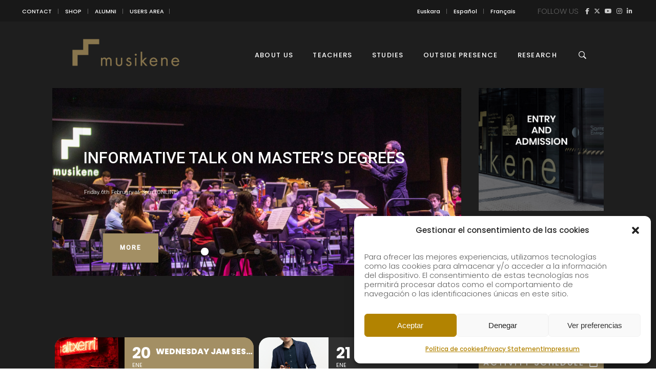

--- FILE ---
content_type: text/html; charset=UTF-8
request_url: https://musikene.eus/events/organo-kontzertua-4/?lang=eu
body_size: 22944
content:
<!DOCTYPE html>
<html lang="eu-ES">
<head>
    
        <meta charset="UTF-8"/>
        <link rel="profile" href="https://gmpg.org/xfn/11"/>
        
                <meta name="viewport" content="width=device-width,initial-scale=1,user-scalable=yes">
        <title>ORGANO KONTZERTUA | MUSIKENE</title>
<link rel="alternate" hreflang="eu" href="https://musikene.eus/events/organo-kontzertua-4/?lang=eu" />

<!-- The SEO Framework by Sybre Waaijer -->
<meta name="robots" content="max-snippet:-1,max-image-preview:large,max-video-preview:-1" />
<link rel="canonical" href="https://musikene.eus/events/organo-kontzertua-4/?lang=eu" />
<meta name="description" content="ORGANOAK PLAZARA 2021 zikloa Antonio Lauzurikas: Diferencias estreinaldia Musikeneko ikasleen kontzertua: Víctor Perea, organista Oscar Rodríguez…" />
<meta property="og:type" content="article" />
<meta property="og:locale" content="eu_ES" />
<meta property="og:site_name" content="MUSIKENE" />
<meta property="og:title" content="ORGANO KONTZERTUA" />
<meta property="og:description" content="ORGANOAK PLAZARA 2021 zikloa Antonio Lauzurikas: Diferencias estreinaldia Musikeneko ikasleen kontzertua: Víctor Perea, organista Oscar Rodríguez, organista MAKANI BRASS Ignacio López…" />
<meta property="og:url" content="https://musikene.eus/events/organo-kontzertua-4/?lang=eu" />
<meta property="og:image" content="https://musikene.eus/wp-content/uploads/2024/12/cropped-Musikene-01.jpg" />
<meta property="og:image:width" content="2047" />
<meta property="og:image:height" content="1100" />
<meta property="article:published_time" content="2021-10-19T09:54:37+00:00" />
<meta property="article:modified_time" content="2021-10-28T07:25:18+00:00" />
<meta name="twitter:card" content="summary_large_image" />
<meta name="twitter:title" content="ORGANO KONTZERTUA" />
<meta name="twitter:description" content="ORGANOAK PLAZARA 2021 zikloa Antonio Lauzurikas: Diferencias estreinaldia Musikeneko ikasleen kontzertua: Víctor Perea, organista Oscar Rodríguez, organista MAKANI BRASS Ignacio López…" />
<meta name="twitter:image" content="https://musikene.eus/wp-content/uploads/2024/12/cropped-Musikene-01.jpg" />
<script type="application/ld+json">{"@context":"https://schema.org","@graph":[{"@type":"WebSite","@id":"https://musikene.eus/?lang=eu#/schema/WebSite","url":"https://musikene.eus/?lang=eu","name":"MUSIKENE","description":"Centro Superior de Música del País Vasco","inLanguage":"eu-ES","potentialAction":{"@type":"SearchAction","target":{"@type":"EntryPoint","urlTemplate":"https://musikene.eus/search/{search_term_string}/?lang=eu"},"query-input":"required name=search_term_string"},"publisher":{"@type":"Organization","@id":"https://musikene.eus/?lang=eu#/schema/Organization","name":"MUSIKENE","url":"https://musikene.eus/?lang=eu","logo":{"@type":"ImageObject","url":"https://musikene.eus/wp-content/uploads/2018/06/icon.png","contentUrl":"https://musikene.eus/wp-content/uploads/2018/06/icon.png","width":142,"height":142}}},{"@type":"WebPage","@id":"https://musikene.eus/events/organo-kontzertua-4/?lang=eu","url":"https://musikene.eus/events/organo-kontzertua-4/?lang=eu","name":"ORGANO KONTZERTUA | MUSIKENE","description":"ORGANOAK PLAZARA 2021 zikloa Antonio Lauzurikas: Diferencias estreinaldia Musikeneko ikasleen kontzertua: Víctor Perea, organista Oscar Rodríguez…","inLanguage":"eu-ES","isPartOf":{"@id":"https://musikene.eus/?lang=eu#/schema/WebSite"},"breadcrumb":{"@type":"BreadcrumbList","@id":"https://musikene.eus/?lang=eu#/schema/BreadcrumbList","itemListElement":[{"@type":"ListItem","position":1,"item":"https://musikene.eus/?lang=eu","name":"MUSIKENE"},{"@type":"ListItem","position":2,"item":"https://musikene.eus/events/?lang=eu","name":"Archives: Events"},{"@type":"ListItem","position":3,"item":"https://musikene.eus/event-type/portada/?lang=eu","name":"Event Type Category: portada"},{"@type":"ListItem","position":4,"name":"ORGANO KONTZERTUA"}]},"potentialAction":{"@type":"ReadAction","target":"https://musikene.eus/events/organo-kontzertua-4/?lang=eu"},"datePublished":"2021-10-19T09:54:37+00:00","dateModified":"2021-10-28T07:25:18+00:00","author":{"@type":"Person","@id":"https://musikene.eus/?lang=eu#/schema/Person/caeb8faa1c0f2b05f6d34963d1c2e354","name":"Leire Errazkin"}}]}</script>
<!-- / The SEO Framework by Sybre Waaijer | 12.09ms meta | 2.08ms boot -->

<link rel='dns-prefetch' href='//maps.googleapis.com' />
<link rel='dns-prefetch' href='//meet.jit.si' />
<link rel='dns-prefetch' href='//www.googletagmanager.com' />
<link rel='dns-prefetch' href='//fonts.googleapis.com' />
<link rel='dns-prefetch' href='//use.fontawesome.com' />
<link rel="alternate" type="application/rss+xml" title="MUSIKENE &raquo; Feed" href="https://musikene.eus/feed/?lang=eu" />
<link rel="alternate" type="application/rss+xml" title="MUSIKENE &raquo; Comments Feed" href="https://musikene.eus/comments/feed/?lang=eu" />
<link rel="alternate" title="oEmbed (JSON)" type="application/json+oembed" href="https://musikene.eus/wp-json/oembed/1.0/embed?url=https%3A%2F%2Fmusikene.eus%2Fevents%2Forgano-kontzertua-4%2F%3Flang%3Deu" />
<link rel="alternate" title="oEmbed (XML)" type="text/xml+oembed" href="https://musikene.eus/wp-json/oembed/1.0/embed?url=https%3A%2F%2Fmusikene.eus%2Fevents%2Forgano-kontzertua-4%2F%3Flang%3Deu&#038;format=xml" />
<style id='wp-img-auto-sizes-contain-inline-css' type='text/css'>
img:is([sizes=auto i],[sizes^="auto," i]){contain-intrinsic-size:3000px 1500px}
/*# sourceURL=wp-img-auto-sizes-contain-inline-css */
</style>
<link rel='stylesheet' id='evo_single_event-css' href='//musikene.eus/wp-content/plugins/eventON/assets/css/evo_event_styles.css?ver=5.0.6' type='text/css' media='all' />
<style id='wp-emoji-styles-inline-css' type='text/css'>

	img.wp-smiley, img.emoji {
		display: inline !important;
		border: none !important;
		box-shadow: none !important;
		height: 1em !important;
		width: 1em !important;
		margin: 0 0.07em !important;
		vertical-align: -0.1em !important;
		background: none !important;
		padding: 0 !important;
	}
/*# sourceURL=wp-emoji-styles-inline-css */
</style>
<style id='font-awesome-svg-styles-default-inline-css' type='text/css'>
.svg-inline--fa {
  display: inline-block;
  height: 1em;
  overflow: visible;
  vertical-align: -.125em;
}
/*# sourceURL=font-awesome-svg-styles-default-inline-css */
</style>
<link rel='stylesheet' id='font-awesome-svg-styles-css' href='https://musikene.eus/wp-content/uploads/font-awesome/v6.7.2/css/svg-with-js.css' type='text/css' media='all' />
<style id='font-awesome-svg-styles-inline-css' type='text/css'>
   .wp-block-font-awesome-icon svg::before,
   .wp-rich-text-font-awesome-icon svg::before {content: unset;}
/*# sourceURL=font-awesome-svg-styles-inline-css */
</style>
<link rel='stylesheet' id='contact-form-7-css' href='https://musikene.eus/wp-content/plugins/contact-form-7/includes/css/styles.css?ver=6.1.4' type='text/css' media='all' />
<link rel='stylesheet' id='plyr-css-css' href='https://musikene.eus/wp-content/plugins/easy-video-player/lib/plyr.css?ver=6.9' type='text/css' media='all' />
<link rel='stylesheet' id='cmplz-general-css' href='https://musikene.eus/wp-content/plugins/complianz-gdpr/assets/css/cookieblocker.min.css?ver=1765957799' type='text/css' media='all' />
<link rel='stylesheet' id='maison-edge-default-style-css' href='https://musikene.eus/wp-content/themes/maison/style.css?ver=6.9' type='text/css' media='all' />
<link rel='stylesheet' id='maison-edge-child-style-css' href='https://musikene.eus/wp-content/themes/maison-child/style.css?ver=6.9' type='text/css' media='all' />
<link rel='stylesheet' id='maison-edge-modules-css' href='https://musikene.eus/wp-content/themes/maison/assets/css/modules.min.css?ver=6.9' type='text/css' media='all' />
<style id='maison-edge-modules-inline-css' type='text/css'>
 footer .edgtf-two-columns-form-without-space {
max-width: 305px;
}
.edgtf-light-header .edgtf-page-header>div:not(.edgtf-sticky-header):not(.fixed) .edgtf-fullscreen-menu-opener.edgtf-fm-opened, 
.edgtf-light-header .edgtf-page-header>div:not(.edgtf-sticky-header):not(.fixed) .edgtf-fullscreen-menu-opener:hover,
.edgtf-light-header .edgtf-top-bar .edgtf-fullscreen-menu-opener.edgtf-fm-opened, 
.edgtf-light-header .edgtf-top-bar .edgtf-fullscreen-menu-opener:hover {
    color: rgba(0,0,0,.8)!important;
}
strong {font-weight: 600;}
.invisible {visibility: hidden;}

.edgtf-blog-list-holder .edgtf-post-info-author,
.edgtf-post-content .edgtf-post-info-author { display: none !important; }
.edgtf-post-content .edgtf-post-info-category:after { content: "" !important; }

/* MAILCHIMP FORM */
#mc-embedded-subscribe-form input { height: 40px !important; border: 0; border-radius: 0 !important; font-size: 12px !important; }
#mc-embedded-subscribe-form input[type="email"] { padding: 0 15px; }
#mc-embedded-subscribe-form #mc_embed_signup_scroll > p { float: left; position: relative; width: 60%; padding: 0; margin: 0; }
#mc-embedded-subscribe-form #mc_embed_signup_scroll > p input { width: 100% !important; }
#mc-embedded-subscribe-form .clear { float: left; position: relative; width: 40%; }
#mc-embedded-subscribe-form input[type="submit"] { background: #414141; color: #fff; width: 100%; }

.form-home #mc-embedded-subscribe-form input { border: 1px solid #181818; }
.form-home #mc-embedded-subscribe-form input[type="email"] { float: left; text-align: center; padding: 0; width: 69%; }
.form-home #mc-embedded-subscribe-form .clear { width: 29%; }
.form-home #mc-embedded-subscribe-form input[type="submit"] { background: #181818; margin: 1px 0; }

h2.edgtf-testimonial-title.entry-title {font-size: 20px !important; line-height: 1.15em;}
p.edgtf-testimonial-text { margin: 10px 0 0 !important; font-size: 18px;}
/*# sourceURL=maison-edge-modules-inline-css */
</style>
<link rel='stylesheet' id='edgtf-font_awesome-css' href='https://musikene.eus/wp-content/themes/maison/assets/css/font-awesome/css/font-awesome.min.css?ver=6.9' type='text/css' media='all' />
<link rel='stylesheet' id='edgtf-font_elegant-css' href='https://musikene.eus/wp-content/themes/maison/assets/css/elegant-icons/style.min.css?ver=6.9' type='text/css' media='all' />
<link rel='stylesheet' id='edgtf-ion_icons-css' href='https://musikene.eus/wp-content/themes/maison/assets/css/ion-icons/css/ionicons.min.css?ver=6.9' type='text/css' media='all' />
<link rel='stylesheet' id='edgtf-linea_icons-css' href='https://musikene.eus/wp-content/themes/maison/assets/css/linea-icons/style.css?ver=6.9' type='text/css' media='all' />
<link rel='stylesheet' id='edgtf-simple_line_icons-css' href='https://musikene.eus/wp-content/themes/maison/assets/css/simple-line-icons/simple-line-icons.css?ver=6.9' type='text/css' media='all' />
<link rel='stylesheet' id='mediaelement-css' href='https://musikene.eus/wp-includes/js/mediaelement/mediaelementplayer-legacy.min.css?ver=4.2.17' type='text/css' media='all' />
<link rel='stylesheet' id='wp-mediaelement-css' href='https://musikene.eus/wp-includes/js/mediaelement/wp-mediaelement.min.css?ver=6.9' type='text/css' media='all' />
<link rel='stylesheet' id='maison-edge-style-dynamic-css' href='https://musikene.eus/wp-content/themes/maison/assets/css/style_dynamic.css?ver=1767857495' type='text/css' media='all' />
<link rel='stylesheet' id='maison-edge-modules-responsive-css' href='https://musikene.eus/wp-content/themes/maison/assets/css/modules-responsive.min.css?ver=6.9' type='text/css' media='all' />
<link rel='stylesheet' id='maison-edge-style-dynamic-responsive-css' href='https://musikene.eus/wp-content/themes/maison/assets/css/style_dynamic_responsive.css?ver=1767857495' type='text/css' media='all' />
<link rel='stylesheet' id='maison-edge-style-handle-google-fonts-css' href='https://fonts.googleapis.com/css?family=Poppins%3A300%2C400%2C500%2C600&#038;subset=latin-ext&#038;ver=1.0.0' type='text/css' media='all' />
<link rel='stylesheet' id='font-awesome-official-css' href='https://use.fontawesome.com/releases/v6.7.2/css/all.css' type='text/css' media='all' integrity="sha384-nRgPTkuX86pH8yjPJUAFuASXQSSl2/bBUiNV47vSYpKFxHJhbcrGnmlYpYJMeD7a" crossorigin="anonymous" />
<link rel='stylesheet' id='evcal_google_fonts-css' href='https://fonts.googleapis.com/css?family=Noto+Sans%3A400%2C400italic%2C700%7CPoppins%3A700%2C800%2C900&#038;subset=latin%2Clatin-ext&#038;ver=5.0.6' type='text/css' media='all' />
<link rel='stylesheet' id='evcal_cal_default-css' href='//musikene.eus/wp-content/plugins/eventON/assets/css/eventon_styles.css?ver=5.0.6' type='text/css' media='all' />
<link rel='stylesheet' id='evo_font_icons-css' href='//musikene.eus/wp-content/plugins/eventON/assets/fonts/all.css?ver=5.0.6' type='text/css' media='all' />
<link rel='stylesheet' id='eventon_dynamic_styles-css' href='//musikene.eus/wp-content/plugins/eventON/assets/css/eventon_dynamic_styles.css?ver=5.0.6' type='text/css' media='all' />
<link rel='stylesheet' id='evosl_styles-css' href='//musikene.eus/wp-content/plugins/eventon-event-slider/assets/evosl_styles.css?ver=2.1.5' type='text/css' media='all' />
<link rel='stylesheet' id='evo_fc_styles-css' href='https://musikene.eus/wp-content/plugins/eventon-full-cal/assets/fc_styles.css?ver=2.2.3' type='text/css' media='all' />
<link rel='stylesheet' id='font-awesome-official-v4shim-css' href='https://use.fontawesome.com/releases/v6.7.2/css/v4-shims.css' type='text/css' media='all' integrity="sha384-npPMK6zwqNmU3qyCCxEcWJkLBNYxEFM1nGgSoAWuCCXqVVz0cvwKEMfyTNkOxM2N" crossorigin="anonymous" />
<script type="text/javascript" src="https://musikene.eus/wp-includes/js/jquery/jquery.min.js?ver=3.7.1" id="jquery-core-js"></script>
<script type="text/javascript" src="https://musikene.eus/wp-includes/js/jquery/jquery-migrate.min.js?ver=3.4.1" id="jquery-migrate-js"></script>
<script type="text/javascript" id="plyr-js-js-extra">
/* <![CDATA[ */
var easy_video_player = {"plyr_iconUrl":"https://musikene.eus/wp-content/plugins/easy-video-player/lib/plyr.svg","plyr_blankVideo":"https://musikene.eus/wp-content/plugins/easy-video-player/lib/blank.mp4"};
//# sourceURL=plyr-js-js-extra
/* ]]> */
</script>
<script type="text/javascript" src="https://musikene.eus/wp-content/plugins/easy-video-player/lib/plyr.js?ver=6.9" id="plyr-js-js"></script>
<script type="text/javascript" src="https://musikene.eus/wp-content/plugins/flowpaper-lite-pdf-flipbook/assets/lity/lity.min.js" id="lity-js-js"></script>
<script type="text/javascript" src="//musikene.eus/wp-content/plugins/revslider/sr6/assets/js/rbtools.min.js?ver=6.7.37" async id="tp-tools-js"></script>
<script type="text/javascript" src="//musikene.eus/wp-content/plugins/revslider/sr6/assets/js/rs6.min.js?ver=6.7.37" async id="revmin-js"></script>
<script type="text/javascript" id="evo-inlinescripts-header-js-after">
/* <![CDATA[ */
jQuery(document).ready(function($){});
//# sourceURL=evo-inlinescripts-header-js-after
/* ]]> */
</script>
<script type="text/javascript" id="wpml-browser-redirect-js-extra">
/* <![CDATA[ */
var wpml_browser_redirect_params = {"pageLanguage":"eu","languageUrls":{"eu_es":"https://musikene.eus/events/organo-kontzertua-4/?lang=eu","eu":"https://musikene.eus/events/organo-kontzertua-4/?lang=eu","es":"https://musikene.eus/","es_es":"https://musikene.eus/","fr_fr":"https://musikene.eus/?lang=fr","fr":"https://musikene.eus/?lang=fr","en_us":"https://musikene.eus/?lang=en","en":"https://musikene.eus/?lang=en","us":"https://musikene.eus/?lang=en"},"cookie":{"name":"_icl_visitor_lang_js","domain":"musikene.eus","path":"/","expiration":24}};
//# sourceURL=wpml-browser-redirect-js-extra
/* ]]> */
</script>
<script type="text/javascript" src="https://musikene.eus/wp-content/plugins/sitepress-multilingual-cms/dist/js/browser-redirect/app.js?ver=486900" id="wpml-browser-redirect-js"></script>

<!-- Google tag (gtag.js) snippet added by Site Kit -->
<!-- Google Analytics snippet added by Site Kit -->
<script type="text/javascript" src="https://www.googletagmanager.com/gtag/js?id=G-T0LRS3BBFK" id="google_gtagjs-js" async></script>
<script type="text/javascript" id="google_gtagjs-js-after">
/* <![CDATA[ */
window.dataLayer = window.dataLayer || [];function gtag(){dataLayer.push(arguments);}
gtag("set","linker",{"domains":["musikene.eus"]});
gtag("js", new Date());
gtag("set", "developer_id.dZTNiMT", true);
gtag("config", "G-T0LRS3BBFK");
 window._googlesitekit = window._googlesitekit || {}; window._googlesitekit.throttledEvents = []; window._googlesitekit.gtagEvent = (name, data) => { var key = JSON.stringify( { name, data } ); if ( !! window._googlesitekit.throttledEvents[ key ] ) { return; } window._googlesitekit.throttledEvents[ key ] = true; setTimeout( () => { delete window._googlesitekit.throttledEvents[ key ]; }, 5 ); gtag( "event", name, { ...data, event_source: "site-kit" } ); }; 
//# sourceURL=google_gtagjs-js-after
/* ]]> */
</script>
<script></script><link rel="https://api.w.org/" href="https://musikene.eus/wp-json/" /><link rel="alternate" title="JSON" type="application/json" href="https://musikene.eus/wp-json/wp/v2/ajde_events/25904" /><link rel="EditURI" type="application/rsd+xml" title="RSD" href="https://musikene.eus/xmlrpc.php?rsd" />
<meta name="generator" content="WPML ver:4.8.6 stt:16,1,4,2;" />
<meta name="generator" content="Site Kit by Google 1.168.0" />			<style>.cmplz-hidden {
					display: none !important;
				}</style>				<meta name="robots" content="all"/>
				<meta property="description" content="ORGANOAK PLAZARA 2021 zikloa

&nbsp;

Antonio Lauzurikas: Diferencias estreinaldia

&nbsp;

Musikeneko ikasleen kontzertua:

Víctor Perea, organista
Oscar Rodríguez, organista
MAKANI BRASS
Ignacio López, tronpeta
Jaime Martin, tronpeta
Roi" />
				<meta property="og:type" content="event" /> 
				<meta property="og:title" content="ORGANO KONTZERTUA" />
				<meta property="og:url" content="https://musikene.eus/events/organo-kontzertua-4/?lang=eu" />
				<meta property="og:description" content="ORGANOAK PLAZARA 2021 zikloa

&nbsp;

Antonio Lauzurikas: Diferencias estreinaldia

&nbsp;

Musikeneko ikasleen kontzertua:

Víctor Perea, organista
Oscar Rodríguez, organista
MAKANI BRASS
Ignacio López, tronpeta
Jaime Martin, tronpeta
Roi" />
												<meta name="twitter:card" content="summary_large_image">
				<meta name="twitter:title" content="ORGANO KONTZERTUA">
				<meta name="twitter:description" content="ORGANOAK PLAZARA 2021 zikloa

&nbsp;

Antonio Lauzurikas: Diferencias estreinaldia

&nbsp;

Musikeneko ikasleen kontzertua:

Víctor Perea, organista
Oscar Rodríguez, organista
MAKANI BRASS
Ignacio López, tronpeta
Jaime Martin, tronpeta
Roi">
								<!-- All in one Favicon 4.8 --><link rel="shortcut icon" href="https://musikene.eus/wp-content/uploads/2018/09/fav-8.png" />
<link rel="icon" href="https://musikene.eus/wp-content/uploads/2018/09/fav-9.png" type="image/gif"/>
<link rel="icon" href="https://musikene.eus/wp-content/uploads/2018/09/fav-10.png" type="image/png"/>
<link rel="apple-touch-icon" href="https://musikene.eus/wp-content/uploads/2018/09/fav-11.png" />
<meta name="generator" content="Powered by WPBakery Page Builder - drag and drop page builder for WordPress."/>
<meta name="redi-version" content="1.2.7" /><meta name="generator" content="Powered by Slider Revolution 6.7.37 - responsive, Mobile-Friendly Slider Plugin for WordPress with comfortable drag and drop interface." />
<link rel="icon" href="https://musikene.eus/wp-content/uploads/2018/06/icon-100x100.png" sizes="32x32" />
<link rel="icon" href="https://musikene.eus/wp-content/uploads/2018/06/icon.png" sizes="192x192" />
<link rel="apple-touch-icon" href="https://musikene.eus/wp-content/uploads/2018/06/icon.png" />
<meta name="msapplication-TileImage" content="https://musikene.eus/wp-content/uploads/2018/06/icon.png" />
<script>function setREVStartSize(e){
			//window.requestAnimationFrame(function() {
				window.RSIW = window.RSIW===undefined ? window.innerWidth : window.RSIW;
				window.RSIH = window.RSIH===undefined ? window.innerHeight : window.RSIH;
				try {
					var pw = document.getElementById(e.c).parentNode.offsetWidth,
						newh;
					pw = pw===0 || isNaN(pw) || (e.l=="fullwidth" || e.layout=="fullwidth") ? window.RSIW : pw;
					e.tabw = e.tabw===undefined ? 0 : parseInt(e.tabw);
					e.thumbw = e.thumbw===undefined ? 0 : parseInt(e.thumbw);
					e.tabh = e.tabh===undefined ? 0 : parseInt(e.tabh);
					e.thumbh = e.thumbh===undefined ? 0 : parseInt(e.thumbh);
					e.tabhide = e.tabhide===undefined ? 0 : parseInt(e.tabhide);
					e.thumbhide = e.thumbhide===undefined ? 0 : parseInt(e.thumbhide);
					e.mh = e.mh===undefined || e.mh=="" || e.mh==="auto" ? 0 : parseInt(e.mh,0);
					if(e.layout==="fullscreen" || e.l==="fullscreen")
						newh = Math.max(e.mh,window.RSIH);
					else{
						e.gw = Array.isArray(e.gw) ? e.gw : [e.gw];
						for (var i in e.rl) if (e.gw[i]===undefined || e.gw[i]===0) e.gw[i] = e.gw[i-1];
						e.gh = e.el===undefined || e.el==="" || (Array.isArray(e.el) && e.el.length==0)? e.gh : e.el;
						e.gh = Array.isArray(e.gh) ? e.gh : [e.gh];
						for (var i in e.rl) if (e.gh[i]===undefined || e.gh[i]===0) e.gh[i] = e.gh[i-1];
											
						var nl = new Array(e.rl.length),
							ix = 0,
							sl;
						e.tabw = e.tabhide>=pw ? 0 : e.tabw;
						e.thumbw = e.thumbhide>=pw ? 0 : e.thumbw;
						e.tabh = e.tabhide>=pw ? 0 : e.tabh;
						e.thumbh = e.thumbhide>=pw ? 0 : e.thumbh;
						for (var i in e.rl) nl[i] = e.rl[i]<window.RSIW ? 0 : e.rl[i];
						sl = nl[0];
						for (var i in nl) if (sl>nl[i] && nl[i]>0) { sl = nl[i]; ix=i;}
						var m = pw>(e.gw[ix]+e.tabw+e.thumbw) ? 1 : (pw-(e.tabw+e.thumbw)) / (e.gw[ix]);
						newh =  (e.gh[ix] * m) + (e.tabh + e.thumbh);
					}
					var el = document.getElementById(e.c);
					if (el!==null && el) el.style.height = newh+"px";
					el = document.getElementById(e.c+"_wrapper");
					if (el!==null && el) {
						el.style.height = newh+"px";
						el.style.display = "block";
					}
				} catch(e){
					console.log("Failure at Presize of Slider:" + e)
				}
			//});
		  };</script>
		<style type="text/css" id="wp-custom-css">
			.edgtf-sticky-header .edgtf-sticky-holder {    
    background-color: #1e1e1e;
    border-bottom: 1px solid #1e1e1e;    
	}
	
	.edgtf-main-menu>ul>li>a {    
    color: #fff;
}

.edgtf-main-menu>ul>li>a:hover {    
    color: #ddd;
}

.edgtf-page-header .edgtf-menu-area {
    background-color: #1e1e1e;    
}

.eventon_main_section {    
	padding-top: 150px;}
		</style>
		<noscript><style> .wpb_animate_when_almost_visible { opacity: 1; }</style></noscript><style id='global-styles-inline-css' type='text/css'>
:where(.is-layout-flex){gap: 0.5em;}:where(.is-layout-grid){gap: 0.5em;}body .is-layout-flex{display: flex;}.is-layout-flex{flex-wrap: wrap;align-items: center;}.is-layout-flex > :is(*, div){margin: 0;}body .is-layout-grid{display: grid;}.is-layout-grid > :is(*, div){margin: 0;}:where(.wp-block-columns.is-layout-flex){gap: 2em;}:where(.wp-block-columns.is-layout-grid){gap: 2em;}:where(.wp-block-post-template.is-layout-flex){gap: 1.25em;}:where(.wp-block-post-template.is-layout-grid){gap: 1.25em;}
/*# sourceURL=global-styles-inline-css */
</style>
<link rel='stylesheet' id='rs-plugin-settings-css' href='//musikene.eus/wp-content/plugins/revslider/sr6/assets/css/rs6.css?ver=6.7.37' type='text/css' media='all' />
<style id='rs-plugin-settings-inline-css' type='text/css'>
#rs-demo-id {}
/*# sourceURL=rs-plugin-settings-inline-css */
</style>
</head>
<body data-rsssl=1 data-cmplz=1 class="wp-singular ajde_events-template-default single single-ajde_events postid-25904 wp-theme-maison wp-child-theme-maison-child edgt-core-1.3 maison child-child-ver-1.0.1 maison-ver-1.11 edgtf-grid-1300 edgtf-light-header edgtf-sticky-header-on-scroll-down-up edgtf-dropdown-animate-height edgtf-header-standard edgtf-menu-area-shadow-disable edgtf-menu-area-in-grid-shadow-disable edgtf-menu-area-border-disable edgtf-menu-area-in-grid-border-disable edgtf-logo-area-border-disable edgtf-logo-area-in-grid-border-disable edgtf-header-vertical-shadow-disable edgtf-header-vertical-border-disable edgtf-side-menu-slide-from-right edgtf-default-mobile-header edgtf-sticky-up-mobile-header edgtf-slide-from-header-bottom wpb-js-composer js-comp-ver-8.6.1 vc_responsive" itemscope itemtype="//schema.org/WebPage">
    <section class="edgtf-side-menu">
	<div class="edgtf-close-side-menu-holder">
		<a class="edgtf-close-side-menu" href="#" target="_self">
			<i class="edgtf-icon-ion-icon ion-android-close " ></i>		</a>
	</div>
	<div id="nav_menu-9" class="widget edgtf-sidearea widget_nav_menu"><div class="menu-topbar-euskera-container"><ul id="menu-topbar-euskera" class="menu"><li id="menu-item-12426" class="menu-item menu-item-type-post_type menu-item-object-page menu-item-12426"><a href="https://musikene.eus/kontaktua/?lang=eu">KONTAKTUA</a></li>
<li id="menu-item-12427" class="menu-item menu-item-type-custom menu-item-object-custom menu-item-12427"><a target="_blank" href="http://denda.musikene.com/es/">DENDA</a></li>
<li id="menu-item-13186" class="menu-item menu-item-type-post_type menu-item-object-page menu-item-13186"><a href="https://musikene.eus/alumni/?lang=eu">ALUMNI</a></li>
<li id="menu-item-12428" class="menu-item menu-item-type-custom menu-item-object-custom menu-item-12428"><a target="_blank" href="http://musikenet.net/">SARBIDEA</a></li>
</ul></div></div><div class="widget edgtf-separator-widget"><div class="edgtf-separator-holder clearfix  edgtf-separator-center edgtf-separator-full-width">
	<div class="edgtf-separator" style="border-color: #ccc;border-style: solid;margin-top: -25px"></div>
</div>
</div>
        <a class="edgtf-icon-widget-holder"  href="#" target="_self" >
	        <span class="edgtf-icon-widget fa fa-flag    "></span>        </a>
    <div id="icl_lang_sel_widget-2" class="widget edgtf-sidearea widget_icl_lang_sel_widget">
<div class="wpml-ls-sidebars-sidearea wpml-ls wpml-ls-legacy-list-vertical">
	<ul role="menu">

					<li class="wpml-ls-slot-sidearea wpml-ls-item wpml-ls-item-eu wpml-ls-current-language wpml-ls-first-item wpml-ls-item-legacy-list-vertical" role="none">
				<a href="https://musikene.eus/events/organo-kontzertua-4/?lang=eu" class="wpml-ls-link" role="menuitem" >
					<span class="wpml-ls-native" role="menuitem">Euskara</span></a>
			</li>
					<li class="wpml-ls-slot-sidearea wpml-ls-item wpml-ls-item-es wpml-ls-item-legacy-list-vertical" role="none">
				<a href="https://musikene.eus/" class="wpml-ls-link" role="menuitem" aria-label="Switch to Spanish" title="Switch to Spanish">
					<span class="wpml-ls-display">Spanish</span></a>
			</li>
					<li class="wpml-ls-slot-sidearea wpml-ls-item wpml-ls-item-fr wpml-ls-item-legacy-list-vertical" role="none">
				<a href="https://musikene.eus/?lang=fr" class="wpml-ls-link" role="menuitem" aria-label="Switch to French" title="Switch to French">
					<span class="wpml-ls-display">French</span></a>
			</li>
					<li class="wpml-ls-slot-sidearea wpml-ls-item wpml-ls-item-en wpml-ls-last-item wpml-ls-item-legacy-list-vertical" role="none">
				<a href="https://musikene.eus/?lang=en" class="wpml-ls-link" role="menuitem" aria-label="Switch to English" title="Switch to English">
					<span class="wpml-ls-display">English</span></a>
			</li>
		
	</ul>
</div>
</div><div class="widget edgtf-separator-widget"><div class="edgtf-separator-holder clearfix  edgtf-separator-center edgtf-separator-full-width">
	<div class="edgtf-separator" style="border-color: #ccc;border-style: solid;margin-top: -25px"></div>
</div>
</div><div id="text-30" class="widget edgtf-sidearea widget_text">			<div class="textwidget"><p>Jarrai Gaitzazu</p>
</div>
		</div>
        <a class="edgtf-social-icon-widget-holder edgtf-icon-has-hover"  style="font-size: 30px;margin: -20px 0px 0px 0px;" href="https://www.facebook.com/musikenet" target="_blank">
            <span class="edgtf-social-icon-widget fa fa-facebook    "></span>        </a>
    
        <a class="edgtf-social-icon-widget-holder edgtf-icon-has-hover"  style="font-size: 30px;margin: -20px 0px 0px 0px;" href="https://twitter.com/musikenet" target="_blank">
            <span class="edgtf-social-icon-widget fa fa-brands fa-x-twitter    "></span>        </a>
    
        <a class="edgtf-social-icon-widget-holder edgtf-icon-has-hover"  style="font-size: 30px;margin: -20px 0px 0px 0px;" href="https://www.youtube.com/user/Musikenet" target="_blank">
            <span class="edgtf-social-icon-widget fa fa-youtube    "></span>        </a>
    
        <a class="edgtf-social-icon-widget-holder edgtf-icon-has-hover"  style="font-size: 30px;margin: -20px 0px 0px 0px;" href="https://www.instagram.com/musikenet/" target="_blank">
            <span class="edgtf-social-icon-widget fa fa-instagram    "></span>        </a>
    
        <a class="edgtf-social-icon-widget-holder edgtf-icon-has-hover"  style="font-size: 30px;margin: -20px 0px 0px 0px;" href="https://es.linkedin.com/company/musikene" target="_self">
            <span class="edgtf-social-icon-widget fa fa-linkedin    "></span>        </a>
    </section>
    <div class="edgtf-wrapper">
        <div class="edgtf-wrapper-inner">
            	
		
	<div class="edgtf-top-bar">
				
					<div class="edgtf-grid">
						
			<div class="edgtf-vertical-align-containers">
				<div class="edgtf-position-left">
					<div class="edgtf-position-left-inner">
													<div id="nav_menu-3" class="widget widget_nav_menu edgtf-top-bar-widget"><div class="menu-topbar-euskera-container"><ul id="menu-topbar-euskera-1" class="menu"><li class="menu-item menu-item-type-post_type menu-item-object-page menu-item-12426"><a href="https://musikene.eus/kontaktua/?lang=eu">KONTAKTUA</a></li>
<li class="menu-item menu-item-type-custom menu-item-object-custom menu-item-12427"><a target="_blank" href="http://denda.musikene.com/es/">DENDA</a></li>
<li class="menu-item menu-item-type-post_type menu-item-object-page menu-item-13186"><a href="https://musikene.eus/alumni/?lang=eu">ALUMNI</a></li>
<li class="menu-item menu-item-type-custom menu-item-object-custom menu-item-12428"><a target="_blank" href="http://musikenet.net/">SARBIDEA</a></li>
</ul></div></div><div class="widget edgtf-separator-widget"><div class="edgtf-separator-holder clearfix  edgtf-separator-center edgtf-separator-normal">
	<div class="edgtf-separator" style="border-color: transparent;border-style: solid;width: 10px;border-bottom-width: 1px;margin-top: 0px;margin-bottom: 0px"></div>
</div>
</div><div class="widget edgtf-separator-widget"><div class="edgtf-separator-holder clearfix  edgtf-separator-center edgtf-separator-normal">
	<div class="edgtf-separator" style="border-color: #666666;border-style: solid;width: 1px;border-bottom-width: 10px;margin-top: 0px;margin-bottom: 0px"></div>
</div>
</div><div class="widget edgtf-separator-widget"><div class="edgtf-separator-holder clearfix  edgtf-separator-center edgtf-separator-normal">
	<div class="edgtf-separator" style="border-color: transparent;border-style: solid;width: 10px;border-bottom-width: 1px;margin-top: 0px;margin-bottom: 0px"></div>
</div>
</div>											</div>
				</div>
				<div class="edgtf-position-right">
					<div class="edgtf-position-right-inner">
													<div id="nav_menu-5" class="widget widget_nav_menu edgtf-top-bar-widget"><div class="menu-menu-idiomas-container"><ul id="menu-menu-idiomas" class="menu"><li id="menu-item-wpml-ls-305-es" class="menu-item wpml-ls-slot-305 wpml-ls-item wpml-ls-item-es wpml-ls-menu-item wpml-ls-first-item menu-item-type-wpml_ls_menu_item menu-item-object-wpml_ls_menu_item menu-item-wpml-ls-305-es"><a href="https://musikene.eus/" title="Switch to Español" aria-label="Switch to Español" role="menuitem"><span class="wpml-ls-native" lang="es">Español</span></a></li>
<li id="menu-item-wpml-ls-305-fr" class="menu-item wpml-ls-slot-305 wpml-ls-item wpml-ls-item-fr wpml-ls-menu-item menu-item-type-wpml_ls_menu_item menu-item-object-wpml_ls_menu_item menu-item-wpml-ls-305-fr"><a href="https://musikene.eus/?lang=fr" title="Switch to Français" aria-label="Switch to Français" role="menuitem"><span class="wpml-ls-native" lang="fr">Français</span></a></li>
<li id="menu-item-wpml-ls-305-en" class="menu-item wpml-ls-slot-305 wpml-ls-item wpml-ls-item-en wpml-ls-menu-item wpml-ls-last-item menu-item-type-wpml_ls_menu_item menu-item-object-wpml_ls_menu_item menu-item-wpml-ls-305-en"><a href="https://musikene.eus/?lang=en" title="Switch to English" aria-label="Switch to English" role="menuitem"><span class="wpml-ls-native" lang="en">English</span></a></li>
</ul></div></div><div class="widget edgtf-separator-widget"><div class="edgtf-separator-holder clearfix  edgtf-separator-center edgtf-separator-normal">
	<div class="edgtf-separator" style="border-color: transparent;border-style: solid;width: 43px;border-bottom-width: 1px;margin-top: 0px;margin-bottom: 0px"></div>
</div>
</div><div id="text-19" class="widget widget_text edgtf-top-bar-widget">			<div class="textwidget"><p>JARRAI GAITZAZU</p>
</div>
		</div>
        <a class="edgtf-social-icon-widget-holder edgtf-icon-has-hover" data-hover-color="#918265" style="color: #ccc;;font-size: 12px;margin: 0 6px 0 10px;" href="https://www.facebook.com/musikenet" target="_blank">
            <span class="edgtf-social-icon-widget fa fa-facebook    "></span>        </a>
    
        <a class="edgtf-social-icon-widget-holder edgtf-icon-has-hover" data-hover-color="#918265" style="color: #ccc;;font-size: 12px;margin: 0 6px 0 0;" href="https://twitter.com/musikenet" target="_blank">
            <span class="edgtf-social-icon-widget fa fa-brands fa-x-twitter    "></span>        </a>
    
        <a class="edgtf-social-icon-widget-holder edgtf-icon-has-hover" data-hover-color="#918265" style="color: #ccc;;font-size: 12px;margin: 0 6px 0 0;" href="https://www.youtube.com/user/Musikenet" target="_blank">
            <span class="edgtf-social-icon-widget fa fa-youtube    "></span>        </a>
    
        <a class="edgtf-social-icon-widget-holder edgtf-icon-has-hover" data-hover-color="#918265" style="color: #ccc;;font-size: 12px;margin: 0 6px 0 0;" href="https://www.instagram.com/musikenet/" target="_blank">
            <span class="edgtf-social-icon-widget fa fa-instagram    "></span>        </a>
    
        <a class="edgtf-social-icon-widget-holder edgtf-icon-has-hover" data-hover-color="#918265" style="color: #ccc;;font-size: 12px;margin: 0 6px 0 0;" href="https://es.linkedin.com/company/musikene" target="_blank">
            <span class="edgtf-social-icon-widget fa fa-linkedin    "></span>        </a>
    											</div>
				</div>
			</div>
				
					</div>
				
			</div>
	
	
<header class="edgtf-page-header">
		
				
	<div class="edgtf-menu-area edgtf-menu-right">
				
					<div class="edgtf-grid">
						
			<div class="edgtf-vertical-align-containers">
				<div class="edgtf-position-left">
					<div class="edgtf-position-left-inner">
						

<div class="edgtf-logo-wrapper">
    <a itemprop="url" href="https://musikene.eus/?lang=eu" style="height: 110px;">
        <img itemprop="image" class="edgtf-normal-logo" src="https://musikene.eus/wp-content/uploads/2018/06/logo-2.png" width="673" height="221"  alt="logo"/>
        <img itemprop="image" class="edgtf-dark-logo" src="https://musikene.eus/wp-content/uploads/2018/06/logo-2.png" width="673" height="221"  alt="dark logo"/>        <img itemprop="image" class="edgtf-light-logo" src="https://musikene.eus/wp-content/uploads/2018/06/logo-2.png" width="673" height="221"  alt="light logo"/>    </a>
</div>

											</div>
				</div>
								<div class="edgtf-position-right">
					<div class="edgtf-position-right-inner">
													
<nav class="edgtf-main-menu edgtf-drop-down edgtf-default-nav">
    <ul id="menu-musikene-euskera-2-3" class="clearfix"><li id="nav-menu-item-31019" class="menu-item menu-item-type-custom menu-item-object-custom menu-item-has-children  has_sub narrow"><a href="#" class=""><span class="item_outer"><span class="item_text">NOR GAREN</span><i class="edgtf-menu-arrow fa fa-angle-down"></i></span></a>
<div class="second"><div class="inner"><ul>
	<li id="nav-menu-item-43147" class="menu-item menu-item-type-post_type menu-item-object-page "><a href="https://musikene.eus/donostia-san-sebastian/?lang=eu" class=""><span class="item_outer"><span class="item_text">DONOSTIA-SAN SEBASTIÁN</span></span></a></li>
	<li id="nav-menu-item-43152" class="menu-item menu-item-type-post_type menu-item-object-page "><a href="https://musikene.eus/about-me/?lang=eu" class=""><span class="item_outer"><span class="item_text">EGOITZA</span></span></a></li>
	<li id="nav-menu-item-41354" class="menu-item menu-item-type-post_type menu-item-object-page "><a href="https://musikene.eus/irisgarritasuna/?lang=eu" class=""><span class="item_outer"><span class="item_text">IRISGARRITASUNA</span></span></a></li>
	<li id="nav-menu-item-12401" class="menu-item menu-item-type-post_type menu-item-object-page "><a href="https://musikene.eus/historia/?lang=eu" class=""><span class="item_outer"><span class="item_text">HISTORIA</span></span></a></li>
	<li id="nav-menu-item-12403" class="menu-item menu-item-type-post_type menu-item-object-page "><a href="https://musikene.eus/quien-es-quien/?lang=eu" class=""><span class="item_outer"><span class="item_text">NOR DA NOR GUREAN</span></span></a></li>
	<li id="nav-menu-item-39367" class="menu-item menu-item-type-post_type menu-item-object-page "><a href="https://musikene.eus/zergatik-ikasi-musikenen/?lang=eu" class=""><span class="item_outer"><span class="item_text">ZERGATIK IKASI MUSIKENEN?</span></span></a></li>
	<li id="nav-menu-item-12404" class="menu-item menu-item-type-post_type menu-item-object-page "><a href="https://musikene.eus/hazte-amigo-de-musikene/?lang=eu" class=""><span class="item_outer"><span class="item_text">IZAN ZAITEZ MUSIKENEREN LAGUN</span></span></a></li>
	<li id="nav-menu-item-12405" class="menu-item menu-item-type-post_type menu-item-object-page "><a href="https://musikene.eus/guneen-lagapena/?lang=eu" class=""><span class="item_outer"><span class="item_text">GUNEEN LAGAPENA</span></span></a></li>
	<li id="nav-menu-item-12406" class="menu-item menu-item-type-post_type menu-item-object-page "><a href="https://musikene.eus/mediateka/?lang=eu" class=""><span class="item_outer"><span class="item_text">MEDIATEKA</span></span></a></li>
</ul></div></div>
</li>
<li id="nav-menu-item-31022" class="menu-item menu-item-type-custom menu-item-object-custom menu-item-has-children  has_sub narrow"><a href="#" class=""><span class="item_outer"><span class="item_text">IRAKASLEAK</span><i class="edgtf-menu-arrow fa fa-angle-down"></i></span></a>
<div class="second"><div class="inner"><ul>
	<li id="nav-menu-item-12408" class="menu-item menu-item-type-post_type menu-item-object-page "><a href="https://musikene.eus/profesorado/?lang=eu" class=""><span class="item_outer"><span class="item_text">ZERRENDA</span></span></a></li>
	<li id="nav-menu-item-12409" class="menu-item menu-item-type-post_type menu-item-object-page "><a href="https://musikene.eus/organigrama/?lang=eu" class=""><span class="item_outer"><span class="item_text">SAILAK ETA ARLOAK</span></span></a></li>
	<li id="nav-menu-item-15274" class="menu-item menu-item-type-post_type menu-item-object-page "><a href="https://musikene.eus/irakasle-hautaketa/?lang=eu" class=""><span class="item_outer"><span class="item_text">IRAKASLE HAUTAKETA</span></span></a></li>
</ul></div></div>
</li>
<li id="nav-menu-item-31023" class="menu-item menu-item-type-custom menu-item-object-custom menu-item-has-children  has_sub narrow"><a href="#" class=""><span class="item_outer"><span class="item_text">IKASKETAK</span><i class="edgtf-menu-arrow fa fa-angle-down"></i></span></a>
<div class="second"><div class="inner"><ul>
	<li id="nav-menu-item-12413" class="menu-item menu-item-type-post_type menu-item-object-page "><a href="https://musikene.eus/grado/?lang=eu" class=""><span class="item_outer"><span class="item_text">GRADUA</span></span></a></li>
	<li id="nav-menu-item-15561" class="menu-item menu-item-type-post_type menu-item-object-page menu-item-has-children sub"><a href="https://musikene.eus/masters/?lang=eu" class=""><span class="item_outer"><span class="item_text">MASTERRAK</span></span></a>
	<ul>
		<li id="nav-menu-item-12412" class="menu-item menu-item-type-post_type menu-item-object-page "><a href="https://musikene.eus/masters/master-oficial-de-estudios-orquestales/?lang=eu" class=""><span class="item_outer"><span class="item_text">ORKESTRA IKASKETAK</span></span></a></li>
		<li id="nav-menu-item-15151" class="menu-item menu-item-type-post_type menu-item-object-page "><a href="https://musikene.eus/masters/musika-interpretazioko-masterra/?lang=eu" class=""><span class="item_outer"><span class="item_text">MUSIKA-INTERPRETAZIOA</span></span></a></li>
		<li id="nav-menu-item-15150" class="menu-item menu-item-type-post_type menu-item-object-page "><a href="https://musikene.eus/masters/jazz-interpretazioko-masterra/?lang=eu" class=""><span class="item_outer"><span class="item_text">JAZZ INTERPRETAZIOA</span></span></a></li>
		<li id="nav-menu-item-15149" class="menu-item menu-item-type-post_type menu-item-object-page "><a href="https://musikene.eus/masters/musika-garaikidea-sortzeko-masterra/?lang=eu" class=""><span class="item_outer"><span class="item_text">MUSIKA GARAIKIDEAREN SORMENA</span></span></a></li>
		<li id="nav-menu-item-15148" class="menu-item menu-item-type-post_type menu-item-object-page "><a href="https://musikene.eus/masters/musika-arloko-bitartekaritza-kudeaketa-eta-zabalkundeko-masterra/?lang=eu" class=""><span class="item_outer"><span class="item_text">MUSIKA-ARLOKO BITARTEKARITZA, KUDEAKETA ETA ZABALKUNDEA</span></span></a></li>
	</ul>
</li>
	<li id="nav-menu-item-48469" class="menu-item menu-item-type-post_type menu-item-object-page "><a href="https://musikene.eus/cursos-de-especializacion/?lang=eu" class=""><span class="item_outer"><span class="item_text">GRADUONDOKOAK ETA ETENGABEKO PRESTAKUNTZA</span></span></a></li>
	<li id="nav-menu-item-43710" class="menu-item menu-item-type-post_type menu-item-object-page "><a href="https://musikene.eus/euskal-musika-tradizionala/?lang=eu" class=""><span class="item_outer"><span class="item_text">EUSKAL MUSIKA TRADIZIONALA</span></span></a></li>
	<li id="nav-menu-item-12415" class="menu-item menu-item-type-post_type menu-item-object-page "><a href="https://musikene.eus/masterclass/?lang=eu" class=""><span class="item_outer"><span class="item_text">MASTERCLASS</span></span></a></li>
	<li id="nav-menu-item-12416" class="menu-item menu-item-type-post_type menu-item-object-page "><a href="https://musikene.eus/x-agrupaciones/?lang=eu" class=""><span class="item_outer"><span class="item_text">TALDEAK</span></span></a></li>
	<li id="nav-menu-item-12417" class="menu-item menu-item-type-post_type menu-item-object-page "><a href="https://musikene.eus/programa-erasmus/?lang=eu" class=""><span class="item_outer"><span class="item_text">ERASMUS PROGRAMA</span></span></a></li>
</ul></div></div>
</li>
<li id="nav-menu-item-31024" class="menu-item menu-item-type-custom menu-item-object-custom menu-item-has-children  has_sub narrow"><a href="#" class=""><span class="item_outer"><span class="item_text">KANPO PROIEKZIOA</span><i class="edgtf-menu-arrow fa fa-angle-down"></i></span></a>
<div class="second"><div class="inner"><ul>
	<li id="nav-menu-item-12418" class="menu-item menu-item-type-post_type menu-item-object-page "><a href="https://musikene.eus/kanpo-proiekzioa/?lang=eu" class=""><span class="item_outer"><span class="item_text">KANPO PROIEKZIOA</span></span></a></li>
	<li id="nav-menu-item-31013" class="menu-item menu-item-type-post_type menu-item-object-page "><a href="https://musikene.eus/prihme/?lang=eu" class=""><span class="item_outer"><span class="item_text">PRIhME</span></span></a></li>
	<li id="nav-menu-item-34769" class="menu-item menu-item-type-post_type menu-item-object-page "><a href="https://musikene.eus/in-voice-4mpowerment/?lang=eu" class=""><span class="item_outer"><span class="item_text">IN-VOICE 4MPOWERMENT</span></span></a></li>
</ul></div></div>
</li>
<li id="nav-menu-item-42953" class="menu-item menu-item-type-post_type menu-item-object-page  narrow"><a href="https://musikene.eus/ikerketa/?lang=eu" class=""><span class="item_outer"><span class="item_text">IKERKETA</span></span></a></li>
</ul></nav>

												
	    <a  style="margin: 0 0 0 19px;"		    class="edgtf-search-opener edgtf-icon-has-hover" href="javascript:void(0)">
            <span class="edgtf-search-opener-wrapper">
                <i class="edgtf-icon-ion-icon ion-ios-search-strong "></i>	                        </span>
	    </a>
    					</div>
				</div>
			</div>
			
					</div>
			</div>
			
		
	
<div class="edgtf-sticky-header">
        <div class="edgtf-sticky-holder">
                    <div class=" edgtf-vertical-align-containers">
                <div class="edgtf-position-left">
                    <div class="edgtf-position-left-inner">
                        

<div class="edgtf-logo-wrapper">
    <a itemprop="url" href="https://musikene.eus/?lang=eu" style="height: 110px;">
        <img itemprop="image" class="edgtf-normal-logo" src="https://musikene.eus/wp-content/uploads/2018/06/logo-2.png" width="673" height="221"  alt="logo"/>
        <img itemprop="image" class="edgtf-dark-logo" src="https://musikene.eus/wp-content/uploads/2018/06/logo-2.png" width="673" height="221"  alt="dark logo"/>        <img itemprop="image" class="edgtf-light-logo" src="https://musikene.eus/wp-content/uploads/2018/06/logo-2.png" width="673" height="221"  alt="light logo"/>    </a>
</div>

                    </div>
                </div>
                <div class="edgtf-position-right">
                    <div class="edgtf-position-right-inner">
						
<nav class="edgtf-main-menu edgtf-drop-down edgtf-sticky-nav">
    <ul id="menu-musikene-euskera-2-4" class="clearfix"><li id="sticky-nav-menu-item-31019" class="menu-item menu-item-type-custom menu-item-object-custom menu-item-has-children  has_sub narrow"><a href="#" class=""><span class="item_outer"><span class="item_text">NOR GAREN</span><span class="plus"></span><i class="edgtf-menu-arrow fa fa-angle-down"></i></span></a>
<div class="second"><div class="inner"><ul>
	<li id="sticky-nav-menu-item-43147" class="menu-item menu-item-type-post_type menu-item-object-page "><a href="https://musikene.eus/donostia-san-sebastian/?lang=eu" class=""><span class="item_outer"><span class="item_text">DONOSTIA-SAN SEBASTIÁN</span><span class="plus"></span></span></a></li>
	<li id="sticky-nav-menu-item-43152" class="menu-item menu-item-type-post_type menu-item-object-page "><a href="https://musikene.eus/about-me/?lang=eu" class=""><span class="item_outer"><span class="item_text">EGOITZA</span><span class="plus"></span></span></a></li>
	<li id="sticky-nav-menu-item-41354" class="menu-item menu-item-type-post_type menu-item-object-page "><a href="https://musikene.eus/irisgarritasuna/?lang=eu" class=""><span class="item_outer"><span class="item_text">IRISGARRITASUNA</span><span class="plus"></span></span></a></li>
	<li id="sticky-nav-menu-item-12401" class="menu-item menu-item-type-post_type menu-item-object-page "><a href="https://musikene.eus/historia/?lang=eu" class=""><span class="item_outer"><span class="item_text">HISTORIA</span><span class="plus"></span></span></a></li>
	<li id="sticky-nav-menu-item-12403" class="menu-item menu-item-type-post_type menu-item-object-page "><a href="https://musikene.eus/quien-es-quien/?lang=eu" class=""><span class="item_outer"><span class="item_text">NOR DA NOR GUREAN</span><span class="plus"></span></span></a></li>
	<li id="sticky-nav-menu-item-39367" class="menu-item menu-item-type-post_type menu-item-object-page "><a href="https://musikene.eus/zergatik-ikasi-musikenen/?lang=eu" class=""><span class="item_outer"><span class="item_text">ZERGATIK IKASI MUSIKENEN?</span><span class="plus"></span></span></a></li>
	<li id="sticky-nav-menu-item-12404" class="menu-item menu-item-type-post_type menu-item-object-page "><a href="https://musikene.eus/hazte-amigo-de-musikene/?lang=eu" class=""><span class="item_outer"><span class="item_text">IZAN ZAITEZ MUSIKENEREN LAGUN</span><span class="plus"></span></span></a></li>
	<li id="sticky-nav-menu-item-12405" class="menu-item menu-item-type-post_type menu-item-object-page "><a href="https://musikene.eus/guneen-lagapena/?lang=eu" class=""><span class="item_outer"><span class="item_text">GUNEEN LAGAPENA</span><span class="plus"></span></span></a></li>
	<li id="sticky-nav-menu-item-12406" class="menu-item menu-item-type-post_type menu-item-object-page "><a href="https://musikene.eus/mediateka/?lang=eu" class=""><span class="item_outer"><span class="item_text">MEDIATEKA</span><span class="plus"></span></span></a></li>
</ul></div></div>
</li>
<li id="sticky-nav-menu-item-31022" class="menu-item menu-item-type-custom menu-item-object-custom menu-item-has-children  has_sub narrow"><a href="#" class=""><span class="item_outer"><span class="item_text">IRAKASLEAK</span><span class="plus"></span><i class="edgtf-menu-arrow fa fa-angle-down"></i></span></a>
<div class="second"><div class="inner"><ul>
	<li id="sticky-nav-menu-item-12408" class="menu-item menu-item-type-post_type menu-item-object-page "><a href="https://musikene.eus/profesorado/?lang=eu" class=""><span class="item_outer"><span class="item_text">ZERRENDA</span><span class="plus"></span></span></a></li>
	<li id="sticky-nav-menu-item-12409" class="menu-item menu-item-type-post_type menu-item-object-page "><a href="https://musikene.eus/organigrama/?lang=eu" class=""><span class="item_outer"><span class="item_text">SAILAK ETA ARLOAK</span><span class="plus"></span></span></a></li>
	<li id="sticky-nav-menu-item-15274" class="menu-item menu-item-type-post_type menu-item-object-page "><a href="https://musikene.eus/irakasle-hautaketa/?lang=eu" class=""><span class="item_outer"><span class="item_text">IRAKASLE HAUTAKETA</span><span class="plus"></span></span></a></li>
</ul></div></div>
</li>
<li id="sticky-nav-menu-item-31023" class="menu-item menu-item-type-custom menu-item-object-custom menu-item-has-children  has_sub narrow"><a href="#" class=""><span class="item_outer"><span class="item_text">IKASKETAK</span><span class="plus"></span><i class="edgtf-menu-arrow fa fa-angle-down"></i></span></a>
<div class="second"><div class="inner"><ul>
	<li id="sticky-nav-menu-item-12413" class="menu-item menu-item-type-post_type menu-item-object-page "><a href="https://musikene.eus/grado/?lang=eu" class=""><span class="item_outer"><span class="item_text">GRADUA</span><span class="plus"></span></span></a></li>
	<li id="sticky-nav-menu-item-15561" class="menu-item menu-item-type-post_type menu-item-object-page menu-item-has-children sub"><a href="https://musikene.eus/masters/?lang=eu" class=""><span class="item_outer"><span class="item_text">MASTERRAK</span><span class="plus"></span></span></a>
	<ul>
		<li id="sticky-nav-menu-item-12412" class="menu-item menu-item-type-post_type menu-item-object-page "><a href="https://musikene.eus/masters/master-oficial-de-estudios-orquestales/?lang=eu" class=""><span class="item_outer"><span class="item_text">ORKESTRA IKASKETAK</span><span class="plus"></span></span></a></li>
		<li id="sticky-nav-menu-item-15151" class="menu-item menu-item-type-post_type menu-item-object-page "><a href="https://musikene.eus/masters/musika-interpretazioko-masterra/?lang=eu" class=""><span class="item_outer"><span class="item_text">MUSIKA-INTERPRETAZIOA</span><span class="plus"></span></span></a></li>
		<li id="sticky-nav-menu-item-15150" class="menu-item menu-item-type-post_type menu-item-object-page "><a href="https://musikene.eus/masters/jazz-interpretazioko-masterra/?lang=eu" class=""><span class="item_outer"><span class="item_text">JAZZ INTERPRETAZIOA</span><span class="plus"></span></span></a></li>
		<li id="sticky-nav-menu-item-15149" class="menu-item menu-item-type-post_type menu-item-object-page "><a href="https://musikene.eus/masters/musika-garaikidea-sortzeko-masterra/?lang=eu" class=""><span class="item_outer"><span class="item_text">MUSIKA GARAIKIDEAREN SORMENA</span><span class="plus"></span></span></a></li>
		<li id="sticky-nav-menu-item-15148" class="menu-item menu-item-type-post_type menu-item-object-page "><a href="https://musikene.eus/masters/musika-arloko-bitartekaritza-kudeaketa-eta-zabalkundeko-masterra/?lang=eu" class=""><span class="item_outer"><span class="item_text">MUSIKA-ARLOKO BITARTEKARITZA, KUDEAKETA ETA ZABALKUNDEA</span><span class="plus"></span></span></a></li>
	</ul>
</li>
	<li id="sticky-nav-menu-item-48469" class="menu-item menu-item-type-post_type menu-item-object-page "><a href="https://musikene.eus/cursos-de-especializacion/?lang=eu" class=""><span class="item_outer"><span class="item_text">GRADUONDOKOAK ETA ETENGABEKO PRESTAKUNTZA</span><span class="plus"></span></span></a></li>
	<li id="sticky-nav-menu-item-43710" class="menu-item menu-item-type-post_type menu-item-object-page "><a href="https://musikene.eus/euskal-musika-tradizionala/?lang=eu" class=""><span class="item_outer"><span class="item_text">EUSKAL MUSIKA TRADIZIONALA</span><span class="plus"></span></span></a></li>
	<li id="sticky-nav-menu-item-12415" class="menu-item menu-item-type-post_type menu-item-object-page "><a href="https://musikene.eus/masterclass/?lang=eu" class=""><span class="item_outer"><span class="item_text">MASTERCLASS</span><span class="plus"></span></span></a></li>
	<li id="sticky-nav-menu-item-12416" class="menu-item menu-item-type-post_type menu-item-object-page "><a href="https://musikene.eus/x-agrupaciones/?lang=eu" class=""><span class="item_outer"><span class="item_text">TALDEAK</span><span class="plus"></span></span></a></li>
	<li id="sticky-nav-menu-item-12417" class="menu-item menu-item-type-post_type menu-item-object-page "><a href="https://musikene.eus/programa-erasmus/?lang=eu" class=""><span class="item_outer"><span class="item_text">ERASMUS PROGRAMA</span><span class="plus"></span></span></a></li>
</ul></div></div>
</li>
<li id="sticky-nav-menu-item-31024" class="menu-item menu-item-type-custom menu-item-object-custom menu-item-has-children  has_sub narrow"><a href="#" class=""><span class="item_outer"><span class="item_text">KANPO PROIEKZIOA</span><span class="plus"></span><i class="edgtf-menu-arrow fa fa-angle-down"></i></span></a>
<div class="second"><div class="inner"><ul>
	<li id="sticky-nav-menu-item-12418" class="menu-item menu-item-type-post_type menu-item-object-page "><a href="https://musikene.eus/kanpo-proiekzioa/?lang=eu" class=""><span class="item_outer"><span class="item_text">KANPO PROIEKZIOA</span><span class="plus"></span></span></a></li>
	<li id="sticky-nav-menu-item-31013" class="menu-item menu-item-type-post_type menu-item-object-page "><a href="https://musikene.eus/prihme/?lang=eu" class=""><span class="item_outer"><span class="item_text">PRIhME</span><span class="plus"></span></span></a></li>
	<li id="sticky-nav-menu-item-34769" class="menu-item menu-item-type-post_type menu-item-object-page "><a href="https://musikene.eus/in-voice-4mpowerment/?lang=eu" class=""><span class="item_outer"><span class="item_text">IN-VOICE 4MPOWERMENT</span><span class="plus"></span></span></a></li>
</ul></div></div>
</li>
<li id="sticky-nav-menu-item-42953" class="menu-item menu-item-type-post_type menu-item-object-page  narrow"><a href="https://musikene.eus/ikerketa/?lang=eu" class=""><span class="item_outer"><span class="item_text">IKERKETA</span><span class="plus"></span></span></a></li>
</ul></nav>

						                    </div>
                </div>
            </div>
                </div>
	</div>

	
	<div class="edgtf-slide-from-header-bottom-holder">
	<form action="https://musikene.eus/?lang=eu" method="get">
	    <div class="edgtf-form-holder">
	        <input type="text" placeholder="Bilatu" name="s" class="edgtf-search-field" autocomplete="off" />
	        <button type="submit" class="edgtf-search-submit"><span class="icon_search "></span></button>
	    </div>
	</form>
</div></header>


<header class="edgtf-mobile-header">
		
	<div class="edgtf-mobile-header-inner">
		<div class="edgtf-mobile-header-holder">
			<div class="edgtf-grid">
				<div class="edgtf-vertical-align-containers">
					<div class="edgtf-vertical-align-containers">
													<div class="edgtf-mobile-menu-opener">
								<a href="javascript:void(0)">
									<span class="edgtf-mm-lines">
						                <span class="edgtf-mm-line edgtf-line-1"></span>
						                <span class="edgtf-mm-line edgtf-line-2"></span>
						                <span class="edgtf-mm-line edgtf-line-3"></span>
						            </span>
																	</a>
							</div>
												<div class="edgtf-position-center">
							<div class="edgtf-position-center-inner">
								

<div class="edgtf-mobile-logo-wrapper">
    <a itemprop="url" href="https://musikene.eus/?lang=eu" style="height: 54px">
        <img itemprop="image" src="https://musikene.eus/wp-content/uploads/2018/09/miniologo.png" width="367" height="109"  alt="Mobile Logo"/>
    </a>
</div>

							</div>
						</div>
						<div class="edgtf-position-right">
							<div class="edgtf-position-right-inner">
										
		<a class="edgtf-side-menu-button-opener edgtf-icon-has-hover"  href="javascript:void(0)" style="color: #000;;padding: 0px 0px 0px 0px">
						<span class="edgtf-side-menu-lines">
        		<span class="edgtf-side-menu-line edgtf-line-1"></span>
        		<span class="edgtf-side-menu-line edgtf-line-2"></span>
                <span class="edgtf-side-menu-line edgtf-line-3"></span>
        	</span>
		</a>
								</div>
						</div>
					</div>
				</div>
			</div>
		</div>
		
	<nav class="edgtf-mobile-nav" role="navigation" aria-label="Mobile Menu">
		<div class="edgtf-grid">
			<ul id="menu-musikene-euskera-2-5" class=""><li id="mobile-menu-item-31019" class="menu-item menu-item-type-custom menu-item-object-custom menu-item-has-children  has_sub"><a href="#" class=" edgtf-mobile-no-link"><span>NOR GAREN</span></a><span class="mobile_arrow"><i class="edgtf-sub-arrow fa fa-angle-right"></i><i class="fa fa-angle-down"></i></span>
<ul class="sub_menu">
	<li id="mobile-menu-item-43147" class="menu-item menu-item-type-post_type menu-item-object-page "><a href="https://musikene.eus/donostia-san-sebastian/?lang=eu" class=""><span>DONOSTIA-SAN SEBASTIÁN</span></a></li>
	<li id="mobile-menu-item-43152" class="menu-item menu-item-type-post_type menu-item-object-page "><a href="https://musikene.eus/about-me/?lang=eu" class=""><span>EGOITZA</span></a></li>
	<li id="mobile-menu-item-41354" class="menu-item menu-item-type-post_type menu-item-object-page "><a href="https://musikene.eus/irisgarritasuna/?lang=eu" class=""><span>IRISGARRITASUNA</span></a></li>
	<li id="mobile-menu-item-12401" class="menu-item menu-item-type-post_type menu-item-object-page "><a href="https://musikene.eus/historia/?lang=eu" class=""><span>HISTORIA</span></a></li>
	<li id="mobile-menu-item-12403" class="menu-item menu-item-type-post_type menu-item-object-page "><a href="https://musikene.eus/quien-es-quien/?lang=eu" class=""><span>NOR DA NOR GUREAN</span></a></li>
	<li id="mobile-menu-item-39367" class="menu-item menu-item-type-post_type menu-item-object-page "><a href="https://musikene.eus/zergatik-ikasi-musikenen/?lang=eu" class=""><span>ZERGATIK IKASI MUSIKENEN?</span></a></li>
	<li id="mobile-menu-item-12404" class="menu-item menu-item-type-post_type menu-item-object-page "><a href="https://musikene.eus/hazte-amigo-de-musikene/?lang=eu" class=""><span>IZAN ZAITEZ MUSIKENEREN LAGUN</span></a></li>
	<li id="mobile-menu-item-12405" class="menu-item menu-item-type-post_type menu-item-object-page "><a href="https://musikene.eus/guneen-lagapena/?lang=eu" class=""><span>GUNEEN LAGAPENA</span></a></li>
	<li id="mobile-menu-item-12406" class="menu-item menu-item-type-post_type menu-item-object-page "><a href="https://musikene.eus/mediateka/?lang=eu" class=""><span>MEDIATEKA</span></a></li>
</ul>
</li>
<li id="mobile-menu-item-31022" class="menu-item menu-item-type-custom menu-item-object-custom menu-item-has-children  has_sub"><a href="#" class=" edgtf-mobile-no-link"><span>IRAKASLEAK</span></a><span class="mobile_arrow"><i class="edgtf-sub-arrow fa fa-angle-right"></i><i class="fa fa-angle-down"></i></span>
<ul class="sub_menu">
	<li id="mobile-menu-item-12408" class="menu-item menu-item-type-post_type menu-item-object-page "><a href="https://musikene.eus/profesorado/?lang=eu" class=""><span>ZERRENDA</span></a></li>
	<li id="mobile-menu-item-12409" class="menu-item menu-item-type-post_type menu-item-object-page "><a href="https://musikene.eus/organigrama/?lang=eu" class=""><span>SAILAK ETA ARLOAK</span></a></li>
	<li id="mobile-menu-item-15274" class="menu-item menu-item-type-post_type menu-item-object-page "><a href="https://musikene.eus/irakasle-hautaketa/?lang=eu" class=""><span>IRAKASLE HAUTAKETA</span></a></li>
</ul>
</li>
<li id="mobile-menu-item-31023" class="menu-item menu-item-type-custom menu-item-object-custom menu-item-has-children  has_sub"><a href="#" class=" edgtf-mobile-no-link"><span>IKASKETAK</span></a><span class="mobile_arrow"><i class="edgtf-sub-arrow fa fa-angle-right"></i><i class="fa fa-angle-down"></i></span>
<ul class="sub_menu">
	<li id="mobile-menu-item-12413" class="menu-item menu-item-type-post_type menu-item-object-page "><a href="https://musikene.eus/grado/?lang=eu" class=""><span>GRADUA</span></a></li>
	<li id="mobile-menu-item-15561" class="menu-item menu-item-type-post_type menu-item-object-page menu-item-has-children  has_sub"><a href="https://musikene.eus/masters/?lang=eu" class=""><span>MASTERRAK</span></a><span class="mobile_arrow"><i class="edgtf-sub-arrow fa fa-angle-right"></i><i class="fa fa-angle-down"></i></span>
	<ul class="sub_menu">
		<li id="mobile-menu-item-12412" class="menu-item menu-item-type-post_type menu-item-object-page "><a href="https://musikene.eus/masters/master-oficial-de-estudios-orquestales/?lang=eu" class=""><span>ORKESTRA IKASKETAK</span></a></li>
		<li id="mobile-menu-item-15151" class="menu-item menu-item-type-post_type menu-item-object-page "><a href="https://musikene.eus/masters/musika-interpretazioko-masterra/?lang=eu" class=""><span>MUSIKA-INTERPRETAZIOA</span></a></li>
		<li id="mobile-menu-item-15150" class="menu-item menu-item-type-post_type menu-item-object-page "><a href="https://musikene.eus/masters/jazz-interpretazioko-masterra/?lang=eu" class=""><span>JAZZ INTERPRETAZIOA</span></a></li>
		<li id="mobile-menu-item-15149" class="menu-item menu-item-type-post_type menu-item-object-page "><a href="https://musikene.eus/masters/musika-garaikidea-sortzeko-masterra/?lang=eu" class=""><span>MUSIKA GARAIKIDEAREN SORMENA</span></a></li>
		<li id="mobile-menu-item-15148" class="menu-item menu-item-type-post_type menu-item-object-page "><a href="https://musikene.eus/masters/musika-arloko-bitartekaritza-kudeaketa-eta-zabalkundeko-masterra/?lang=eu" class=""><span>MUSIKA-ARLOKO BITARTEKARITZA, KUDEAKETA ETA ZABALKUNDEA</span></a></li>
	</ul>
</li>
	<li id="mobile-menu-item-48469" class="menu-item menu-item-type-post_type menu-item-object-page "><a href="https://musikene.eus/cursos-de-especializacion/?lang=eu" class=""><span>GRADUONDOKOAK ETA ETENGABEKO PRESTAKUNTZA</span></a></li>
	<li id="mobile-menu-item-43710" class="menu-item menu-item-type-post_type menu-item-object-page "><a href="https://musikene.eus/euskal-musika-tradizionala/?lang=eu" class=""><span>EUSKAL MUSIKA TRADIZIONALA</span></a></li>
	<li id="mobile-menu-item-12415" class="menu-item menu-item-type-post_type menu-item-object-page "><a href="https://musikene.eus/masterclass/?lang=eu" class=""><span>MASTERCLASS</span></a></li>
	<li id="mobile-menu-item-12416" class="menu-item menu-item-type-post_type menu-item-object-page "><a href="https://musikene.eus/x-agrupaciones/?lang=eu" class=""><span>TALDEAK</span></a></li>
	<li id="mobile-menu-item-12417" class="menu-item menu-item-type-post_type menu-item-object-page "><a href="https://musikene.eus/programa-erasmus/?lang=eu" class=""><span>ERASMUS PROGRAMA</span></a></li>
</ul>
</li>
<li id="mobile-menu-item-31024" class="menu-item menu-item-type-custom menu-item-object-custom menu-item-has-children  has_sub"><a href="#" class=" edgtf-mobile-no-link"><span>KANPO PROIEKZIOA</span></a><span class="mobile_arrow"><i class="edgtf-sub-arrow fa fa-angle-right"></i><i class="fa fa-angle-down"></i></span>
<ul class="sub_menu">
	<li id="mobile-menu-item-12418" class="menu-item menu-item-type-post_type menu-item-object-page "><a href="https://musikene.eus/kanpo-proiekzioa/?lang=eu" class=""><span>KANPO PROIEKZIOA</span></a></li>
	<li id="mobile-menu-item-31013" class="menu-item menu-item-type-post_type menu-item-object-page "><a href="https://musikene.eus/prihme/?lang=eu" class=""><span>PRIhME</span></a></li>
	<li id="mobile-menu-item-34769" class="menu-item menu-item-type-post_type menu-item-object-page "><a href="https://musikene.eus/in-voice-4mpowerment/?lang=eu" class=""><span>IN-VOICE 4MPOWERMENT</span></a></li>
</ul>
</li>
<li id="mobile-menu-item-42953" class="menu-item menu-item-type-post_type menu-item-object-page "><a href="https://musikene.eus/ikerketa/?lang=eu" class=""><span>IKERKETA</span></a></li>
</ul>		</div>
	</nav>

	</div>
	
	<div class="edgtf-slide-from-header-bottom-holder">
	<form action="https://musikene.eus/?lang=eu" method="get">
	    <div class="edgtf-form-holder">
	        <input type="text" placeholder="Bilatu" name="s" class="edgtf-search-field" autocomplete="off" />
	        <button type="submit" class="edgtf-search-submit"><span class="icon_search "></span></button>
	    </div>
	</form>
</div></header>

	
	        			<a id='edgtf-back-to-top' href='#'>
                <span class="edgtf-icon-stack">
                     <i class="edgtf-icon-ion-icon ion-android-arrow-up "></i>                </span>
			</a>
			        
            <div class="edgtf-content" style="margin-top: -130px">
                <div class="edgtf-content-inner">	
<div id='main'>
	<div class='evo_page_body'>

				<div class='evo_page_content '>
		
						
				<div id="post-25904" class="post-25904 ajde_events type-ajde_events status-publish hentry event_location-donostia-san-bizente-eliza event_type-portada event_type_2-concierto evo_event_content 25904">
	
		

	<div class='eventon_main_section summary entry-summary' >

					
				
			

			
				<div id='evcal_single_event_25904' class='ajde_evcal_calendar eventon_single_event evo_sin_page immersive etttc_custom' data-eid='25904' data-l='L1' data-j='[]'>
		<div class='evo-data' data-mapformat="roadmap" data-mapzoom="18" data-mapscroll="true" data-evc_open="yes" data-mapiconurl="" data-maps_load="no" ></div>
		<div class='evo_cal_data' data-sc='{"mapformat":"roadmap","mapzoom":"18","mapscroll":"true","evc_open":"yes","mapiconurl":"","maps_load":"no"}'></div>
						
		<div id='evcal_list' class='eventon_events_list evo_sin_event_list'>
						<h1 class='evosin_event_title '>
				ORGANO KONTZERTUA					
				</h1>
			<div id="event_25904_0" class="eventon_list_event evo_eventtop scheduled  event clrD no_et event_25904_0" data-event_id="25904" data-ri="0r" data-time="1636142400-1636156200" data-colr="#303030" itemscope itemtype='http://schema.org/Event'><div class="evo_event_schema" style="display:none" ><a itemprop='url'  href='https://musikene.eus/events/organo-kontzertua-4/?lang=eu'></a><meta itemprop='image'  /><meta itemprop='startDate' content="2021-11-5T20:00+2:00" /><meta itemprop='endDate' content="2021-11-5T23:50+2:00" /><meta itemprop='eventStatus' content="https://schema.org/EventScheduled" /><meta itemprop='eventAttendanceMode'   itemscope itemtype="https://schema.org/OfflineEventAttendanceMode"/><script type="application/ld+json">{"@context": "http://schema.org","@type": "Event",
				"@id": "event_25904_0",
				"eventAttendanceMode":"https://schema.org/OfflineEventAttendanceMode",
				"eventStatus":"https://schema.org/EventScheduled",
				"name": "ORGANO KONTZERTUA",
				"url": "https://musikene.eus/events/organo-kontzertua-4/?lang=eu",
				"startDate": "2021-11-5T20:00+2:00",
				"endDate": "2021-11-5T23:50+2:00",
				"image":"", 
				"description":"<p>ORGANOAK PLAZARA 2021 zikloa</p> <p>&nbsp;</p> <p>Antonio Lauzurikas: <em>Diferencias</em> estreinaldia</p> <p>&nbsp;</p> <p>Musikeneko ikasleen kontzertua:</p> <p>Víctor Perea, organista<br /> Oscar Rodríguez, organista</p> <p style='text-align: left;'>MAKANI BRASS<br /> Ignacio López, tronpeta<br /> Jaime Martin, tronpeta<br /> Roi Guzman, tronpa<br /> Miguel Angel Sopeña, tronboia<br /> Isidro López, tuba<br /> Aritz Labrador, zuzendaria</p> <p>&nbsp;</p> <p>Gipuzkoako Foru Aldundiarekin sinatutako hitzarmenaren barne</p> "}</script></div>
				<p class="desc_trig_outter" style=""><a data-gmtrig="1" data-exlk="0" style="border-color: #303030;" id="evc_163614240025904" href="#" class="desc_trig gmaponload sin_val evcal_list_a" data-ux_val="1" data-ux_val_mob="-"  ><span class='evoet_c2 evoet_cx '><span class='evoet_dayblock evcal_cblock ' data-bgcolor='#303030' data-smon='Noviembre' data-syr='2021' data-bub=''><span class='evo_start  evofxdrc'><em class='date'>05</em><em class='month'>nov</em><em class='time'>20:00</em></span></span></span><span class='evoet_c3 evoet_cx evcal_desc'><span class='evoet_title evcal_desc2 evcal_event_title ' itemprop='name'>ORGANO KONTZERTUA</span><span class='evoet_cy evoet_subtitle evo_below_title' ><span class='evcal_event_subtitle ' >Organoak Plazara 2021</span></span></span><span class='evoet_data' data-d="{&quot;loc.n&quot;:&quot;DONOSTIA. San Bizente eliza&quot;,&quot;orgs&quot;:[],&quot;tags&quot;:[]}" data-bgc="#303030" data-bggrad="" ></span></a></p><div class='event_description evcal_eventcard open' style="display:block"><div class='evocard_row'><div id='event_eventdetails' class='evocard_box eventdetails' data-c='' 
					style=''><div class="evo_metarow_details evorow evcal_evdata_row evcal_event_details">
    <div class="event_excerpt" style="display:none"><h3 class="padb5 evo_h3">Detalles del evento</h3><p>ORGANOAK PLAZARA 2021 zikloa
&nbsp;
Antonio Lauzurikas: Diferencias estreinaldia
&nbsp;
Musikeneko ikasleen kontzertua:
Víctor Perea, organista
Oscar Rodríguez, organista
MAKANI BRASS
Ignacio López, tronpeta
Jaime Martin, tronpeta
Roi Guzman, tronpa
Miguel Angel Sopeña, tronboia</p></div><span class='evcal_evdata_icons'><i class='fa fa-align-justify'></i></span>    <div class="evcal_evdata_cell ">
        <div class="eventon_full_description">
            <h3 class="padb5 evo_h3"><span class='evcal_evdata_icons'><i class='fa fa-align-justify'></i></span>Detalles del evento</h3>
            <div class="eventon_desc_in" itemprop="description">
                <p>ORGANOAK PLAZARA 2021 zikloa</p>
<p>&nbsp;</p>
<p>Antonio Lauzurikas: <em>Diferencias</em> estreinaldia</p>
<p>&nbsp;</p>
<p>Musikeneko ikasleen kontzertua:</p>
<p>Víctor Perea, organista<br />
Oscar Rodríguez, organista</p>
<p style="text-align: left;">MAKANI BRASS<br />
Ignacio López, tronpeta<br />
Jaime Martin, tronpeta<br />
Roi Guzman, tronpa<br />
Miguel Angel Sopeña, tronboia<br />
Isidro López, tuba<br />
Aritz Labrador, zuzendaria</p>
<p>&nbsp;</p>
<p>Gipuzkoako Foru Aldundiarekin sinatutako hitzarmenaren barne</p>
            </div>
            <div class='clear'></div>        </div>
    </div>
</div></div></div><!-- row close --><div class='evocard_row bx2 bx'><div id='event_time' class='evocard_box time' data-c='' 
					style=''><div class='evo_metarow_time evorow evcal_evdata_row evcal_evrow_sm '>
		<span class='evcal_evdata_icons'><i class='fa fa-clock-o'></i></span>
		<div class='evcal_evdata_cell'>							
			<h3 class='evo_h3'><span class='evcal_evdata_icons'><i class='fa fa-clock-o'></i></span>Horarios</h3><div><span class='evo_eventcard_time_t evogap5 evofxww'><span class="start">5 Noviembre, 2021</span> <span class="stime">20:00</span></span><span class='evo_tz marr5'>(GMT+00:00)</span></div>
		</div>
	</div></div><div id='event_location' class='evocard_box location' data-c='' 
					style=''><div class='evcal_evdata_row evo_metarow_time_location evorow '>
		
			<span class='evcal_evdata_icons'><i class='fa fa-map-marker'></i></span>
			<div class='evcal_evdata_cell' data-loc_tax_id='367'><h3 class='evo_h3 evodfx'><span class='evcal_evdata_icons'><i class='fa fa-map-marker'></i></span>Ubicación</h3><p class='evo_location_name'>DONOSTIA. San Bizente eliza</p><div class='padt10'><span class='evo_btn_arr evolb_trigger' data-lbvals="{&quot;lbdata&quot;:{&quot;class&quot;:&quot;evo_location_lb_367&quot;,&quot;additional_class&quot;:&quot;lb_max&quot;,&quot;title&quot;:&quot;DONOSTIA. San Bizente eliza&quot;},&quot;adata&quot;:{&quot;a&quot;:&quot;eventon_get_tax_card_content&quot;,&quot;end&quot;:&quot;client&quot;,&quot;data&quot;:{&quot;lang&quot;:&quot;L1&quot;,&quot;term_id&quot;:367,&quot;tax&quot;:&quot;event_location&quot;,&quot;load_lbcontent&quot;:true}},&quot;uid&quot;:&quot;eventon_get_tax_card_content&quot;}" >Otros eventos<i class='fa fa-chevron-right' aria-hidden='true'></i></span></div></div>
		
	</div></div></div><!-- row close --><div class='evocard_row'><div id='event_addtocal' class='evocard_box addtocal' data-c='' 
					style=''><div class='evo_metarow_ICS evorow evcal_evdata_row'>
			<span class='evcal_evdata_icons'><i class='fa fa-calendar-o'></i></span>
			<div class='evcal_evdata_cell'>
				<p><a href='https://musikene.eus/export-events/25904_0/?key=729422f789&lang=eu' rel='nofollow' class='evo_ics_nCal' title='Add to your calendar'>Calendar</a><a href='https://www.google.com/calendar/event?action=TEMPLATE&text=ORGANO%20KONTZERTUA&dates=20211105T200000Z/20211105T235000Z&ctz=UTC&details=ORGANO%20KONTZERTUA&location=DONOSTIA.%20San%20Bizente%20eliza' target='_blank' rel='nofollow' class='evo_ics_gCal' title='Add to google calendar'>GoogleCal</a></p>	
			</div>
		</div></div></div><!-- row close --><button class='evo_card_row_end evcal_close' title='Close'></button></div><div class='clear end'></div></div>		</div>

					<div id='eventon_comments'>	</div>
			</div><!---ajde_evcal_calendar-->

	</div>

		

</div>


				
				

		
		</div><!-- evo_page_content-->
	</div><!-- #primary -->	

</div>	

</div> <!-- close div.content_inner -->
	</div> <!-- close div.content -->
					<footer class="edgtf-page-footer ">
				<div class="edgtf-footer-inner">
					<div class="edgtf-footer-top-holder">
	<div class="edgtf-footer-top-inner edgtf-full-width">
		<div class="edgtf-grid-row edgtf-footer-top-alignment-left">
							<div class="edgtf-column-content edgtf-grid-col-3">
					
        <div class="widget edgtf-image-widget ">
            <a itemprop="url" href="#" target="_self"><img itemprop="image" src="https://musikene.eus/wp-content/uploads/2018/06/lox.png" alt="m" width="150" height="25" /></a>        </div>
    <div class="widget edgtf-separator-widget"><div class="edgtf-separator-holder clearfix  edgtf-separator-center edgtf-separator-normal">
	<div class="edgtf-separator" style="border-color: transparent;border-style: solid;border-bottom-width: 0px;margin-top: 15px;margin-bottom: 0px"></div>
</div>
</div><div id="text-28" class="widget edgtf-footer-column-1 widget_text">			<div class="textwidget"><p>Euskal Herriko Goi-Mailako Musika Ikastegia</p>
</div>
		</div><div class="widget edgtf-separator-widget"><div class="edgtf-separator-holder clearfix  edgtf-separator-center edgtf-separator-normal">
	<div class="edgtf-separator" style="border-style: solid;margin-top: 10px"></div>
</div>
</div>
        <div class="widget edgtf-image-widget ">
            <img itemprop="image" src="https://musikene.eus/wp-content/uploads/2025/02/logo_GV_2025.png" alt="GV" width="250" height="400" />        </div>
    				</div>
							<div class="edgtf-column-content edgtf-grid-col-3">
					<div id="nav_menu-6" class="widget edgtf-footer-column-2 widget_nav_menu"><div class="edgtf-widget-title-holder"><h6 class="edgtf-widget-title">BESTE INFORMAZIOA</h6></div><div class="menu-footer-euskera-container"><ul id="menu-footer-euskera" class="menu"><li id="menu-item-12544" class="menu-item menu-item-type-post_type menu-item-object-page menu-item-12544"><a href="https://musikene.eus/kontaktua/?lang=eu">KONTAKTUA</a></li>
<li id="menu-item-12545" class="menu-item menu-item-type-post_type menu-item-object-page menu-item-12545"><a href="https://musikene.eus/transparencia/?lang=eu">GARDENTASUN ATARIA</a></li>
<li id="menu-item-40416" class="menu-item menu-item-type-post_type menu-item-object-page menu-item-40416"><a href="https://musikene.eus/compliance-penala/?lang=eu">COMPLIANCE PENALA</a></li>
<li id="menu-item-12546" class="menu-item menu-item-type-post_type menu-item-object-page menu-item-12546"><a href="https://musikene.eus/perfil-del-contratante/?lang=eu">KONTRATUAK</a></li>
<li id="menu-item-18886" class="menu-item menu-item-type-post_type menu-item-object-page menu-item-18886"><a href="https://musikene.eus/enplegua/?lang=eu">ENPLEGUA</a></li>
<li id="menu-item-33396" class="menu-item menu-item-type-post_type menu-item-object-page menu-item-33396"><a href="https://musikene.eus/lege-informazioa/?lang=eu">LEGE INFORMAZIOA</a></li>
<li id="menu-item-33395" class="menu-item menu-item-type-post_type menu-item-object-page menu-item-33395"><a href="https://musikene.eus/pribatutasun-politika/?lang=eu">PRIBATUTASUN POLITIKA</a></li>
<li id="menu-item-12547" class="menu-item menu-item-type-post_type menu-item-object-page menu-item-12547"><a href="https://musikene.eus/accesibilidad/?lang=eu">ERABILERRAZTASUNA</a></li>
</ul></div></div>				</div>
							<div class="edgtf-column-content edgtf-grid-col-3">
					<div class="widget edgtf-blog-list-widget" style=""><div class="edgtf-widget-title-holder"><h6 class="edgtf-widget-title">Azken Albisteak</h6></div><div class="edgtf-blog-list-holder edgtf-bl-minimal edgtf-bl-one-column edgtf-bl-tiny-space edgtf-bl-pag-no-pagination"  data-type=minimal data-number-of-posts=3 data-number-of-columns=1 data-space-between-columns=tiny data-order-by=date data-order=DESC data-featured-image=yes data-image-size=thumbnail data-title-tag=p data-excerpt-length=40 data-post-info-section=yes data-post-info-image=yes data-post-info-author=yes data-post-info-date=yes data-post-info-category=yes data-post-info-comments=no data-pagination-type=no-pagination data-max-num-pages=90 data-next-page=2>
	<div class="edgtf-bl-wrapper">
		<ul class="edgtf-blog-list">
			<li class="edgtf-bl-item clearfix">
	<div class="edgtf-bli-inner">
		<div class="edgtf-bli-content">
            
<p itemprop="name" class="entry-title edgtf-post-title">
            <a itemprop="url" href="https://musikene.eus/musikeneko-irakasleen-zikloa-2/?lang=eu" title="MUSIKENEKO IRAKASLEEN ZIKLOA">
            MUSIKENEKO IRAKASLEEN ZIKLOA            </a>
    </p>            <div itemprop="dateCreated" class="edgtf-post-info-date entry-date published updated">
            <a itemprop="url" href="https://musikene.eus/2026/01/?lang=eu">
    
        16 Urtarrila, 2026        </a>
    <meta itemprop="interactionCount" content="UserComments: 0"/>
</div>		</div>
	</div>
</li><li class="edgtf-bl-item clearfix">
	<div class="edgtf-bli-inner">
		<div class="edgtf-bli-content">
            
<p itemprop="name" class="entry-title edgtf-post-title">
            <a itemprop="url" href="https://musikene.eus/musikeneko-sorkuntza-masterreko-hiru-konpositore-25-000-e-ko-beka-banakin-sarituak/?lang=eu" title="MUSIKENEKO SORKUNTZA MASTERREKO HIRU KONPOSITORE, 25.000 €-KO BEKA BANAKIN SARITUAK">
            MUSIKENEKO SORKUNTZA MASTERREKO HIRU KONPOSITORE, 25.000 €-KO BEKA BANAKIN SARITUAK            </a>
    </p>            <div itemprop="dateCreated" class="edgtf-post-info-date entry-date published updated">
            <a itemprop="url" href="https://musikene.eus/2026/01/?lang=eu">
    
        9 Urtarrila, 2026        </a>
    <meta itemprop="interactionCount" content="UserComments: 0"/>
</div>		</div>
	</div>
</li><li class="edgtf-bl-item clearfix">
	<div class="edgtf-bli-inner">
		<div class="edgtf-bli-content">
            
<p itemprop="name" class="entry-title edgtf-post-title">
            <a itemprop="url" href="https://musikene.eus/zorionak-eta-urte-berri-on-%f0%9f%8e%84%f0%9f%8e%b6%e2%9c%a8/?lang=eu" title="ZORIONAK ETA URTE BERRI ON! 🎄🎶✨">
            ZORIONAK ETA URTE BERRI ON! 🎄🎶✨            </a>
    </p>            <div itemprop="dateCreated" class="edgtf-post-info-date entry-date published updated">
            <a itemprop="url" href="https://musikene.eus/2025/12/?lang=eu">
    
        22 Abendua, 2025        </a>
    <meta itemprop="interactionCount" content="UserComments: 0"/>
</div>		</div>
	</div>
</li>		</ul>
	</div>
	</div></div>				</div>
							<div class="edgtf-column-content edgtf-grid-col-3">
					<div id="text-20" class="widget edgtf-footer-column-4 widget_text"><div class="edgtf-widget-title-holder"><h6 class="edgtf-widget-title">EGIN BAT GURE NEWSLETTER-AREKIN</h6></div>			<div class="textwidget"></div>
		</div><div class="widget edgtf-separator-widget"><div class="edgtf-separator-holder clearfix  edgtf-separator-center edgtf-separator-normal">
	<div class="edgtf-separator" style="border-color: transparent;border-style: solid;border-bottom-width: 0px;margin-top: 11px;margin-bottom: 0px"></div>
</div>
</div><div id="text-23" class="widget edgtf-footer-column-4 widget_text">			<div class="textwidget"><p>Gure boletinera harpidetu nobedadeak posta elektronikoan jasotzeko</p>
</div>
		</div><div id="text-33" class="widget edgtf-footer-column-4 widget_text">			<div class="textwidget"><p><!-- Begin Mailchimp Signup Form --></p>
<style type="text/css">
	#mc_embed_signup{ clear:left; font:14px Helvetica,Arial,sans-serif; width:100%;}<br />	/* Add your own Mailchimp form style overrides in your site stylesheet or in this style block.<br />	   We recommend moving this block and the preceding CSS link to the HEAD of your HTML file. */<br /></style>
<div id="mc_embed_signup">
<form id="mc-embedded-subscribe-form" class="validate" action="https://eus.us9.list-manage.com/subscribe/post?u=9a2cd552da8a627d3f76c4355&amp;id=8aa570fe4d" method="post" name="mc-embedded-subscribe-form" novalidate="" target="_blank">
<div id="mc_embed_signup_scroll">
<p><input id="mce-EMAIL" class="email" name="EMAIL" required="" type="email" value="" placeholder="Zure emaila" /><br />
<!-- real people should not fill this in and expect good things - do not remove this or risk form bot signups--></p>
<div style="position: absolute; left: -5000px;" aria-hidden="true"><input tabindex="-1" name="b_9a2cd552da8a627d3f76c4355_8aa570fe4d" type="text" value="" /></div>
<div class="clear"><input id="mc-embedded-subscribe" class="button" name="subscribe" type="submit" value="PARTE HARTU" /></div>
</div>
</form>
</div>
<p><!--End mc_embed_signup--><br />
<BR/></p>
</div>
		</div>
        <a class="edgtf-social-icon-widget-holder edgtf-icon-has-hover" data-hover-color="#3b5999" style="color: #8d8d8d;;font-size: 16px;margin: 0 10px 0 0;" href="https://www.facebook.com/musikenet" target="_blank">
            <span class="edgtf-social-icon-widget fa fa-facebook    "></span>        </a>
    
        <a class="edgtf-social-icon-widget-holder edgtf-icon-has-hover" data-hover-color="#55acee" style="color: #8d8d8d;;font-size: 16px;margin: 0 10px 0 0;" href="https://twitter.com/musikenet" target="_blank">
            <span class="edgtf-social-icon-widget fa fa-brands fa-x-twitter    "></span>        </a>
    
        <a class="edgtf-social-icon-widget-holder edgtf-icon-has-hover" data-hover-color="#e4405f" style="color: #8d8d8d;;font-size: 16px;margin: 0 10px 0 0;" href="https://www.youtube.com/user/Musikenet" target="_blank">
            <span class="edgtf-social-icon-widget fa fa-youtube    "></span>        </a>
    
        <a class="edgtf-social-icon-widget-holder edgtf-icon-has-hover" data-hover-color="#e4405f" style="color: #8d8d8d;;font-size: 16px;margin: 0 10px 0 0;" href="https://www.instagram.com/musikenet/" target="_blank">
            <span class="edgtf-social-icon-widget fa fa-instagram    "></span>        </a>
    
        <a class="edgtf-social-icon-widget-holder edgtf-icon-has-hover" data-hover-color="#e4405f" style="color: #8d8d8d;;font-size: 16px;margin: 0 10px 0 0;" href="https://es.linkedin.com/company/musikene" target="_blank">
            <span class="edgtf-social-icon-widget fa fa-linkedin    "></span>        </a>
    				</div>
					</div>
	</div>
</div>				</div>
			</footer>
			</div> <!-- close div.edgtf-wrapper-inner  -->
</div> <!-- close div.edgtf-wrapper -->

		<script>
			window.RS_MODULES = window.RS_MODULES || {};
			window.RS_MODULES.modules = window.RS_MODULES.modules || {};
			window.RS_MODULES.waiting = window.RS_MODULES.waiting || [];
			window.RS_MODULES.defered = false;
			window.RS_MODULES.moduleWaiting = window.RS_MODULES.moduleWaiting || {};
			window.RS_MODULES.type = 'compiled';
		</script>
		<script type="speculationrules">
{"prefetch":[{"source":"document","where":{"and":[{"href_matches":"/*"},{"not":{"href_matches":["/wp-*.php","/wp-admin/*","/wp-content/uploads/*","/wp-content/*","/wp-content/plugins/*","/wp-content/themes/maison-child/*","/wp-content/themes/maison/*","/*\\?(.+)"]}},{"not":{"selector_matches":"a[rel~=\"nofollow\"]"}},{"not":{"selector_matches":".no-prefetch, .no-prefetch a"}}]},"eagerness":"conservative"}]}
</script>

<!-- Consent Management powered by Complianz | GDPR/CCPA Cookie Consent https://wordpress.org/plugins/complianz-gdpr -->
<div id="cmplz-cookiebanner-container"><div class="cmplz-cookiebanner cmplz-hidden banner-1 bottom-right-view-preferences optin cmplz-bottom-right cmplz-categories-type-view-preferences" aria-modal="true" data-nosnippet="true" role="dialog" aria-live="polite" aria-labelledby="cmplz-header-1-optin" aria-describedby="cmplz-message-1-optin">
	<div class="cmplz-header">
		<div class="cmplz-logo"></div>
		<div class="cmplz-title" id="cmplz-header-1-optin">Gestionar el consentimiento de las cookies</div>
		<div class="cmplz-close" tabindex="0" role="button" aria-label="Close dialog">
			<svg aria-hidden="true" focusable="false" data-prefix="fas" data-icon="times" class="svg-inline--fa fa-times fa-w-11" role="img" xmlns="http://www.w3.org/2000/svg" viewBox="0 0 352 512"><path fill="currentColor" d="M242.72 256l100.07-100.07c12.28-12.28 12.28-32.19 0-44.48l-22.24-22.24c-12.28-12.28-32.19-12.28-44.48 0L176 189.28 75.93 89.21c-12.28-12.28-32.19-12.28-44.48 0L9.21 111.45c-12.28 12.28-12.28 32.19 0 44.48L109.28 256 9.21 356.07c-12.28 12.28-12.28 32.19 0 44.48l22.24 22.24c12.28 12.28 32.2 12.28 44.48 0L176 322.72l100.07 100.07c12.28 12.28 32.2 12.28 44.48 0l22.24-22.24c12.28-12.28 12.28-32.19 0-44.48L242.72 256z"></path></svg>
		</div>
	</div>

	<div class="cmplz-divider cmplz-divider-header"></div>
	<div class="cmplz-body">
		<div class="cmplz-message" id="cmplz-message-1-optin"><p>Para ofrecer las mejores experiencias, utilizamos tecnologías como las cookies para almacenar y/o acceder a la información del dispositivo. El consentimiento de estas tecnologías nos permitirá procesar datos como el comportamiento de navegación o las identificaciones únicas en este sitio.</p></div>
		<!-- categories start -->
		<div class="cmplz-categories">
			<details class="cmplz-category cmplz-functional" >
				<summary>
						<span class="cmplz-category-header">
							<span class="cmplz-category-title">Funcional</span>
							<span class='cmplz-always-active'>
								<span class="cmplz-banner-checkbox">
									<input type="checkbox"
										   id="cmplz-functional-optin"
										   data-category="cmplz_functional"
										   class="cmplz-consent-checkbox cmplz-functional"
										   size="40"
										   value="1"/>
									<label class="cmplz-label" for="cmplz-functional-optin"><span class="screen-reader-text">Funcional</span></label>
								</span>
								Always active							</span>
							<span class="cmplz-icon cmplz-open">
								<svg xmlns="http://www.w3.org/2000/svg" viewBox="0 0 448 512"  height="18" ><path d="M224 416c-8.188 0-16.38-3.125-22.62-9.375l-192-192c-12.5-12.5-12.5-32.75 0-45.25s32.75-12.5 45.25 0L224 338.8l169.4-169.4c12.5-12.5 32.75-12.5 45.25 0s12.5 32.75 0 45.25l-192 192C240.4 412.9 232.2 416 224 416z"/></svg>
							</span>
						</span>
				</summary>
				<div class="cmplz-description">
					<span class="cmplz-description-functional">El almacenamiento o acceso técnico es estrictamente necesario para el propósito legítimo de permitir el uso de un servicio específico explícitamente solicitado por el abonado o usuario, o con el único propósito de llevar a cabo la transmisión de una comunicación a través de una red de comunicaciones electrónicas.</span>
				</div>
			</details>

			<details class="cmplz-category cmplz-preferences" >
				<summary>
						<span class="cmplz-category-header">
							<span class="cmplz-category-title">Preferencias</span>
							<span class="cmplz-banner-checkbox">
								<input type="checkbox"
									   id="cmplz-preferences-optin"
									   data-category="cmplz_preferences"
									   class="cmplz-consent-checkbox cmplz-preferences"
									   size="40"
									   value="1"/>
								<label class="cmplz-label" for="cmplz-preferences-optin"><span class="screen-reader-text">Preferencias</span></label>
							</span>
							<span class="cmplz-icon cmplz-open">
								<svg xmlns="http://www.w3.org/2000/svg" viewBox="0 0 448 512"  height="18" ><path d="M224 416c-8.188 0-16.38-3.125-22.62-9.375l-192-192c-12.5-12.5-12.5-32.75 0-45.25s32.75-12.5 45.25 0L224 338.8l169.4-169.4c12.5-12.5 32.75-12.5 45.25 0s12.5 32.75 0 45.25l-192 192C240.4 412.9 232.2 416 224 416z"/></svg>
							</span>
						</span>
				</summary>
				<div class="cmplz-description">
					<span class="cmplz-description-preferences">El almacenamiento o acceso técnico es necesario para la finalidad legítima de almacenar preferencias no solicitadas por el abonado o usuario.</span>
				</div>
			</details>

			<details class="cmplz-category cmplz-statistics" >
				<summary>
						<span class="cmplz-category-header">
							<span class="cmplz-category-title">Estadísticas</span>
							<span class="cmplz-banner-checkbox">
								<input type="checkbox"
									   id="cmplz-statistics-optin"
									   data-category="cmplz_statistics"
									   class="cmplz-consent-checkbox cmplz-statistics"
									   size="40"
									   value="1"/>
								<label class="cmplz-label" for="cmplz-statistics-optin"><span class="screen-reader-text">Estadísticas</span></label>
							</span>
							<span class="cmplz-icon cmplz-open">
								<svg xmlns="http://www.w3.org/2000/svg" viewBox="0 0 448 512"  height="18" ><path d="M224 416c-8.188 0-16.38-3.125-22.62-9.375l-192-192c-12.5-12.5-12.5-32.75 0-45.25s32.75-12.5 45.25 0L224 338.8l169.4-169.4c12.5-12.5 32.75-12.5 45.25 0s12.5 32.75 0 45.25l-192 192C240.4 412.9 232.2 416 224 416z"/></svg>
							</span>
						</span>
				</summary>
				<div class="cmplz-description">
					<span class="cmplz-description-statistics">El almacenamiento o acceso técnico que es utilizado exclusivamente con fines estadísticos.</span>
					<span class="cmplz-description-statistics-anonymous">El almacenamiento o acceso técnico que se utiliza exclusivamente con fines estadísticos anónimos. Sin un requerimiento, el cumplimiento voluntario por parte de tu proveedor de servicios de Internet, o los registros adicionales de un tercero, la información almacenada o recuperada sólo para este propósito no se puede utilizar para identificarte.</span>
				</div>
			</details>
			<details class="cmplz-category cmplz-marketing" >
				<summary>
						<span class="cmplz-category-header">
							<span class="cmplz-category-title">Marketing</span>
							<span class="cmplz-banner-checkbox">
								<input type="checkbox"
									   id="cmplz-marketing-optin"
									   data-category="cmplz_marketing"
									   class="cmplz-consent-checkbox cmplz-marketing"
									   size="40"
									   value="1"/>
								<label class="cmplz-label" for="cmplz-marketing-optin"><span class="screen-reader-text">Marketing</span></label>
							</span>
							<span class="cmplz-icon cmplz-open">
								<svg xmlns="http://www.w3.org/2000/svg" viewBox="0 0 448 512"  height="18" ><path d="M224 416c-8.188 0-16.38-3.125-22.62-9.375l-192-192c-12.5-12.5-12.5-32.75 0-45.25s32.75-12.5 45.25 0L224 338.8l169.4-169.4c12.5-12.5 32.75-12.5 45.25 0s12.5 32.75 0 45.25l-192 192C240.4 412.9 232.2 416 224 416z"/></svg>
							</span>
						</span>
				</summary>
				<div class="cmplz-description">
					<span class="cmplz-description-marketing">El almacenamiento o acceso técnico es necesario para crear perfiles de usuario para enviar publicidad, o para rastrear al usuario en una web o en varias web con fines de marketing similares.</span>
				</div>
			</details>
		</div><!-- categories end -->
			</div>

	<div class="cmplz-links cmplz-information">
		<ul>
			<li><a class="cmplz-link cmplz-manage-options cookie-statement" href="#" data-relative_url="#cmplz-manage-consent-container">Manage options</a></li>
			<li><a class="cmplz-link cmplz-manage-third-parties cookie-statement" href="#" data-relative_url="#cmplz-cookies-overview">Manage services</a></li>
			<li><a class="cmplz-link cmplz-manage-vendors tcf cookie-statement" href="#" data-relative_url="#cmplz-tcf-wrapper">Manage {vendor_count} vendors</a></li>
			<li><a class="cmplz-link cmplz-external cmplz-read-more-purposes tcf" target="_blank" rel="noopener noreferrer nofollow" href="https://cookiedatabase.org/tcf/purposes/" aria-label="Read more about TCF purposes on Cookie Database">Read more about these purposes</a></li>
		</ul>
			</div>

	<div class="cmplz-divider cmplz-footer"></div>

	<div class="cmplz-buttons">
		<button class="cmplz-btn cmplz-accept">Aceptar</button>
		<button class="cmplz-btn cmplz-deny">Denegar</button>
		<button class="cmplz-btn cmplz-view-preferences">Ver preferencias</button>
		<button class="cmplz-btn cmplz-save-preferences">Guardar preferencias</button>
		<a class="cmplz-btn cmplz-manage-options tcf cookie-statement" href="#" data-relative_url="#cmplz-manage-consent-container">Ver preferencias</a>
			</div>

	
	<div class="cmplz-documents cmplz-links">
		<ul>
			<li><a class="cmplz-link cookie-statement" href="#" data-relative_url="">{title}</a></li>
			<li><a class="cmplz-link privacy-statement" href="#" data-relative_url="">{title}</a></li>
			<li><a class="cmplz-link impressum" href="#" data-relative_url="">{title}</a></li>
		</ul>
			</div>
</div>
</div>
					<div id="cmplz-manage-consent" data-nosnippet="true"><button class="cmplz-btn cmplz-hidden cmplz-manage-consent manage-consent-1">Gestionar consentimiento</button>

</div><div class='evo_elms'><em class='evo_tooltip_box'></em></div><div id='evo_global_data' data-d='{"calendars":[]}'></div><div id='evo_lightboxes' class='evo_lightboxes' style='display:none'>					<div class='evo_lightbox eventcard eventon_events_list' id='' >
						<div class="evo_content_in">													
							<div class="evo_content_inin">
								<div class="evo_lightbox_content">
									<div class='evo_lb_closer'>
										<span class='evolbclose '>X</span>
									</div>
									<div class='evo_lightbox_body eventon_list_event evo_pop_body evcal_eventcard'> </div>
								</div>
							</div>							
						</div>
					</div>
					</div><div id='evo_sp' class='evo_sp'></div><script type="text/javascript" src="//musikene.eus/wp-content/plugins/eventon-event-slider/assets/evosl_script.js?ver=2.1.5" id="evosl_script-js"></script>
<script type="text/javascript" src="https://musikene.eus/wp-includes/js/dist/hooks.min.js?ver=dd5603f07f9220ed27f1" id="wp-hooks-js"></script>
<script type="text/javascript" src="https://musikene.eus/wp-includes/js/dist/i18n.min.js?ver=c26c3dc7bed366793375" id="wp-i18n-js"></script>
<script type="text/javascript" id="wp-i18n-js-after">
/* <![CDATA[ */
wp.i18n.setLocaleData( { 'text direction\u0004ltr': [ 'ltr' ] } );
//# sourceURL=wp-i18n-js-after
/* ]]> */
</script>
<script type="text/javascript" src="https://musikene.eus/wp-content/plugins/contact-form-7/includes/swv/js/index.js?ver=6.1.4" id="swv-js"></script>
<script type="text/javascript" id="contact-form-7-js-before">
/* <![CDATA[ */
var wpcf7 = {
    "api": {
        "root": "https:\/\/musikene.eus\/wp-json\/",
        "namespace": "contact-form-7\/v1"
    }
};
//# sourceURL=contact-form-7-js-before
/* ]]> */
</script>
<script type="text/javascript" src="https://musikene.eus/wp-content/plugins/contact-form-7/includes/js/index.js?ver=6.1.4" id="contact-form-7-js"></script>
<script type="text/javascript" src="https://musikene.eus/wp-includes/js/jquery/ui/core.min.js?ver=1.13.3" id="jquery-ui-core-js"></script>
<script type="text/javascript" src="https://musikene.eus/wp-includes/js/jquery/ui/tabs.min.js?ver=1.13.3" id="jquery-ui-tabs-js"></script>
<script type="text/javascript" src="https://musikene.eus/wp-includes/js/jquery/ui/accordion.min.js?ver=1.13.3" id="jquery-ui-accordion-js"></script>
<script type="text/javascript" id="mediaelement-core-js-before">
/* <![CDATA[ */
var mejsL10n = {"language":"eu","strings":{"mejs.download-file":"Download File","mejs.install-flash":"You are using a browser that does not have Flash player enabled or installed. Please turn on your Flash player plugin or download the latest version from https://get.adobe.com/flashplayer/","mejs.fullscreen":"Fullscreen","mejs.play":"Play","mejs.pause":"Pause","mejs.time-slider":"Time Slider","mejs.time-help-text":"Use Left/Right Arrow keys to advance one second, Up/Down arrows to advance ten seconds.","mejs.live-broadcast":"Live Broadcast","mejs.volume-help-text":"Use Up/Down Arrow keys to increase or decrease volume.","mejs.unmute":"Unmute","mejs.mute":"Mute","mejs.volume-slider":"Volume Slider","mejs.video-player":"Video Player","mejs.audio-player":"Audio Player","mejs.captions-subtitles":"Captions/Subtitles","mejs.captions-chapters":"Chapters","mejs.none":"None","mejs.afrikaans":"Afrikaans","mejs.albanian":"Albanian","mejs.arabic":"Arabic","mejs.belarusian":"Belarusian","mejs.bulgarian":"Bulgarian","mejs.catalan":"Catalan","mejs.chinese":"Chinese","mejs.chinese-simplified":"Chinese (Simplified)","mejs.chinese-traditional":"Chinese (Traditional)","mejs.croatian":"Croatian","mejs.czech":"Czech","mejs.danish":"Danish","mejs.dutch":"Dutch","mejs.english":"English","mejs.estonian":"Estonian","mejs.filipino":"Filipino","mejs.finnish":"Finnish","mejs.french":"French","mejs.galician":"Galician","mejs.german":"German","mejs.greek":"Greek","mejs.haitian-creole":"Haitian Creole","mejs.hebrew":"Hebrew","mejs.hindi":"Hindi","mejs.hungarian":"Hungarian","mejs.icelandic":"Icelandic","mejs.indonesian":"Indonesian","mejs.irish":"Irish","mejs.italian":"Italian","mejs.japanese":"Japanese","mejs.korean":"Korean","mejs.latvian":"Latvian","mejs.lithuanian":"Lithuanian","mejs.macedonian":"Macedonian","mejs.malay":"Malay","mejs.maltese":"Maltese","mejs.norwegian":"Norwegian","mejs.persian":"Persian","mejs.polish":"Polish","mejs.portuguese":"Portuguese","mejs.romanian":"Romanian","mejs.russian":"Russian","mejs.serbian":"Serbian","mejs.slovak":"Slovak","mejs.slovenian":"Slovenian","mejs.spanish":"Spanish","mejs.swahili":"Swahili","mejs.swedish":"Swedish","mejs.tagalog":"Tagalog","mejs.thai":"Thai","mejs.turkish":"Turkish","mejs.ukrainian":"Ukrainian","mejs.vietnamese":"Vietnamese","mejs.welsh":"Welsh","mejs.yiddish":"Yiddish"}};
//# sourceURL=mediaelement-core-js-before
/* ]]> */
</script>
<script type="text/javascript" src="https://musikene.eus/wp-includes/js/mediaelement/mediaelement-and-player.min.js?ver=4.2.17" id="mediaelement-core-js"></script>
<script type="text/javascript" src="https://musikene.eus/wp-includes/js/mediaelement/mediaelement-migrate.min.js?ver=6.9" id="mediaelement-migrate-js"></script>
<script type="text/javascript" id="mediaelement-js-extra">
/* <![CDATA[ */
var _wpmejsSettings = {"pluginPath":"/wp-includes/js/mediaelement/","classPrefix":"mejs-","stretching":"responsive","audioShortcodeLibrary":"mediaelement","videoShortcodeLibrary":"mediaelement"};
//# sourceURL=mediaelement-js-extra
/* ]]> */
</script>
<script type="text/javascript" src="https://musikene.eus/wp-includes/js/mediaelement/wp-mediaelement.min.js?ver=6.9" id="wp-mediaelement-js"></script>
<script type="text/javascript" src="https://musikene.eus/wp-content/themes/maison/assets/js/modules/plugins/jquery.appear.js?ver=6.9" id="appear-js"></script>
<script type="text/javascript" src="https://musikene.eus/wp-content/themes/maison/assets/js/modules/plugins/modernizr.min.js?ver=6.9" id="modernizr-js"></script>
<script type="text/javascript" src="https://musikene.eus/wp-includes/js/hoverIntent.min.js?ver=1.10.2" id="hoverIntent-js"></script>
<script type="text/javascript" src="https://musikene.eus/wp-content/themes/maison/assets/js/modules/plugins/jquery.plugin.js?ver=6.9" id="jquery-plugin-js"></script>
<script type="text/javascript" src="https://musikene.eus/wp-content/themes/maison/assets/js/modules/plugins/owl.carousel.min.js?ver=6.9" id="owl-carousel-js"></script>
<script type="text/javascript" src="https://musikene.eus/wp-content/themes/maison/assets/js/modules/plugins/jquery.waypoints.min.js?ver=6.9" id="waypoints-js"></script>
<script type="text/javascript" src="https://musikene.eus/wp-content/themes/maison/assets/js/modules/plugins/Chart.min.js?ver=6.9" id="chart-js"></script>
<script type="text/javascript" src="https://musikene.eus/wp-content/themes/maison/assets/js/modules/plugins/fluidvids.min.js?ver=6.9" id="fluidvids-js"></script>
<script type="text/javascript" src="https://musikene.eus/wp-content/plugins/js_composer/assets/lib/vendor/prettyphoto/js/jquery.prettyPhoto.min.js?ver=8.6.1" id="prettyphoto-js"></script>
<script type="text/javascript" src="https://musikene.eus/wp-content/themes/maison/assets/js/modules/plugins/jquery.nicescroll.min.js?ver=6.9" id="nicescroll-js"></script>
<script type="text/javascript" src="https://musikene.eus/wp-content/themes/maison/assets/js/modules/plugins/ScrollToPlugin.min.js?ver=6.9" id="scroll-to-plugin-js"></script>
<script type="text/javascript" src="https://musikene.eus/wp-content/themes/maison/assets/js/modules/plugins/parallax.min.js?ver=6.9" id="parallax-js"></script>
<script type="text/javascript" src="https://musikene.eus/wp-content/themes/maison/assets/js/modules/plugins/jquery.waitforimages.js?ver=6.9" id="waitforimages-js"></script>
<script type="text/javascript" src="https://musikene.eus/wp-content/themes/maison/assets/js/modules/plugins/jquery.easing.1.3.js?ver=6.9" id="jquery-easing-1.3-js"></script>
<script type="text/javascript" src="https://musikene.eus/wp-content/plugins/js_composer/assets/lib/vendor/dist/isotope-layout/dist/isotope.pkgd.min.js?ver=8.6.1" id="isotope-js"></script>
<script type="text/javascript" src="https://musikene.eus/wp-content/themes/maison/assets/js/modules/plugins/packery-mode.pkgd.min.js?ver=6.9" id="packery-js"></script>
<script type="text/javascript" src="https://musikene.eus/wp-content/plugins/edgtf-core/shortcodes/countdown/assets/js/plugins/jquery.countdown.min.js?ver=6.9" id="countdown-js"></script>
<script type="text/javascript" src="https://musikene.eus/wp-content/plugins/edgtf-core/shortcodes/counter/assets/js/plugins/counter.js?ver=6.9" id="counter-js"></script>
<script type="text/javascript" src="https://musikene.eus/wp-content/plugins/edgtf-core/shortcodes/counter/assets/js/plugins/absoluteCounter.min.js?ver=6.9" id="absoluteCounter-js"></script>
<script type="text/javascript" src="https://musikene.eus/wp-content/plugins/edgtf-core/shortcodes/full-screen-sections/assets/js/plugins/jquery.fullPage.min.js?ver=6.9" id="fullPage-js"></script>
<script type="text/javascript" src="https://musikene.eus/wp-content/plugins/edgtf-core/shortcodes/pie-chart/assets/js/plugins/easypiechart.js?ver=6.9" id="easypiechart-js"></script>
<script type="text/javascript" src="https://musikene.eus/wp-content/plugins/edgtf-core/shortcodes/vertical-split-slider/assets/js/plugins/jquery.multiscroll.min.js?ver=6.9" id="multiscroll-js"></script>
<script type="text/javascript" id="maison-edge-script-handle-modules-js-extra">
/* <![CDATA[ */
var edgtfGlobalVars = {"vars":{"edgtfAddForAdminBar":0,"edgtfElementAppearAmount":-100,"edgtfAjaxUrl":"https://musikene.eus/wp-admin/admin-ajax.php","edgtfStickyHeaderHeight":0,"edgtfStickyHeaderTransparencyHeight":70,"edgtfTopBarHeight":42,"edgtfLogoAreaHeight":0,"edgtfMenuAreaHeight":172,"edgtfMobileHeaderHeight":70}};
var edgtfPerPageVars = {"vars":{"edgtfStickyScrollAmount":0,"edgtfHeaderTransparencyHeight":0}};
//# sourceURL=maison-edge-script-handle-modules-js-extra
/* ]]> */
</script>
<script type="text/javascript" src="https://musikene.eus/wp-content/themes/maison/assets/js/modules.min.js?ver=6.9" id="maison-edge-script-handle-modules-js"></script>
<script type="text/javascript" src="https://maps.googleapis.com/maps/api/js?ver=1.0" id="evcal_gmaps-js"></script>
<script type="text/javascript" src="//musikene.eus/wp-content/plugins/eventON/assets/js/maps/eventon_gen_maps.js?ver=5.0.6" id="eventon_gmaps-js"></script>
<script type="text/javascript" src="//musikene.eus/wp-content/plugins/eventON/assets/js/eventon_functions.js?ver=5.0.6" id="evcal_functions-js"></script>
<script type="text/javascript" src="//musikene.eus/wp-content/plugins/eventON/assets/js/lib/jquery.easing.1.3.js?ver=1.0" id="evcal_easing-js"></script>
<script type="text/javascript" src="https://musikene.eus/wp-content/plugins/eventON/assets/js/lib/handlebars.js?ver=5.0.6" id="evo_handlebars-js"></script>
<script type="text/javascript" src="https://meet.jit.si/external_api.js?ver=5.0.6" id="evo_jitsi-js"></script>
<script type="text/javascript" src="//musikene.eus/wp-content/plugins/eventON/assets/js/lib/jquery.mobile.min.js?ver=5.0.6" id="evo_mobile-js"></script>
<script type="text/javascript" src="https://musikene.eus/wp-content/plugins/eventON/assets/js/lib/moment.min.js?ver=5.0.6" id="evo_moment-js"></script>
<script type="text/javascript" src="https://musikene.eus/wp-content/plugins/eventON/assets/js/lib/moment_timezone_min.js?ver=5.0.6" id="evo_moment_tz-js"></script>
<script type="text/javascript" src="//musikene.eus/wp-content/plugins/eventON/assets/js/lib/jquery.mousewheel.min.js?ver=5.0.6" id="evo_mouse-js"></script>
<script type="text/javascript" id="evcal_ajax_handle-js-extra">
/* <![CDATA[ */
var the_ajax_script = {"ajaxurl":"https://musikene.eus/wp-admin/admin-ajax.php","rurl":"https://musikene.eus/wp-json/","postnonce":"8f34bc86f9","ajax_method":"ajax","evo_v":"5.0.6"};
var evo_general_params = {"is_admin":"","ajaxurl":"https://musikene.eus/wp-admin/admin-ajax.php","evo_ajax_url":"/?lang=eu&evo-ajax=%%endpoint%%","ajax_method":"endpoint","rest_url":"https://musikene.eus/wp-json/eventon/v1/data?evo-ajax=%%endpoint%%","n":"8f34bc86f9","nonce":"0e790c1d38","evo_v":"5.0.6","text":{"err1":"This field is required","err2":"Invalid email format","err3":"Incorrect Answer","local_time":"Hora Local"},"html":{"preload_general":"\u003Cdiv class='evo_loading_bar_holder h100 loading_e swipe' style=''\u003E\u003Cdiv class='nesthold c g'\u003E\u003Cdiv class='evo_loading_bar wid_50% hi_70px' style='width:50%; height:70px; '\u003E\u003C/div\u003E\u003Cdiv class='evo_loading_bar wid_100% hi_40px' style='width:100%; height:40px; '\u003E\u003C/div\u003E\u003Cdiv class='evo_loading_bar wid_100% hi_40px' style='width:100%; height:40px; '\u003E\u003C/div\u003E\u003Cdiv class='evo_loading_bar wid_100% hi_40px' style='width:100%; height:40px; '\u003E\u003C/div\u003E\u003Cdiv class='evo_loading_bar wid_100% hi_40px' style='width:100%; height:40px; '\u003E\u003C/div\u003E\u003C/div\u003E\u003C/div\u003E","preload_events":"\u003Cdiv class='evo_loading_bar_holder h100 loading_e swipe' style=''\u003E\u003Cdiv class='nest nest1 e'\u003E\u003Cdiv class='nesthold r g10'\u003E\u003Cdiv class='nest nest2 e1'\u003E\u003Cdiv class='evo_loading_bar wid_100px hi_95px' style='width:100px; height:95px; '\u003E\u003C/div\u003E\u003C/div\u003E\u003Cdiv class='nest nest2 e2'\u003E\u003Cdiv class='evo_loading_bar wid_50% hi_55px' style='width:50%; height:55px; '\u003E\u003C/div\u003E\u003Cdiv class='evo_loading_bar wid_90% hi_30px' style='width:90%; height:30px; '\u003E\u003C/div\u003E\u003C/div\u003E\u003C/div\u003E\u003C/div\u003E\u003Cdiv class='nest nest1 e'\u003E\u003Cdiv class='nesthold r g10'\u003E\u003Cdiv class='nest nest2 e1'\u003E\u003Cdiv class='evo_loading_bar wid_100px hi_95px' style='width:100px; height:95px; '\u003E\u003C/div\u003E\u003C/div\u003E\u003Cdiv class='nest nest2 e2'\u003E\u003Cdiv class='evo_loading_bar wid_50% hi_55px' style='width:50%; height:55px; '\u003E\u003C/div\u003E\u003Cdiv class='evo_loading_bar wid_90% hi_30px' style='width:90%; height:30px; '\u003E\u003C/div\u003E\u003C/div\u003E\u003C/div\u003E\u003C/div\u003E\u003Cdiv class='nest nest1 e'\u003E\u003Cdiv class='nesthold r g10'\u003E\u003Cdiv class='nest nest2 e1'\u003E\u003Cdiv class='evo_loading_bar wid_100px hi_95px' style='width:100px; height:95px; '\u003E\u003C/div\u003E\u003C/div\u003E\u003Cdiv class='nest nest2 e2'\u003E\u003Cdiv class='evo_loading_bar wid_50% hi_55px' style='width:50%; height:55px; '\u003E\u003C/div\u003E\u003Cdiv class='evo_loading_bar wid_90% hi_30px' style='width:90%; height:30px; '\u003E\u003C/div\u003E\u003C/div\u003E\u003C/div\u003E\u003C/div\u003E\u003C/div\u003E","preload_event_tiles":"\u003Cdiv class='evo_loading_bar_holder h100 loading_e_tile swipe' style=''\u003E\u003Cdiv class='nest nest1 e'\u003E\u003Cdiv class='nesthold  g'\u003E\u003Cdiv class='evo_loading_bar wid_50% hi_55px' style='width:50%; height:55px; '\u003E\u003C/div\u003E\u003Cdiv class='evo_loading_bar wid_90% hi_30px' style='width:90%; height:30px; '\u003E\u003C/div\u003E\u003Cdiv class='evo_loading_bar wid_90% hi_30px' style='width:90%; height:30px; '\u003E\u003C/div\u003E\u003C/div\u003E\u003C/div\u003E\u003Cdiv class='nest nest1 e'\u003E\u003Cdiv class='nesthold  g'\u003E\u003Cdiv class='evo_loading_bar wid_50% hi_55px' style='width:50%; height:55px; '\u003E\u003C/div\u003E\u003Cdiv class='evo_loading_bar wid_90% hi_30px' style='width:90%; height:30px; '\u003E\u003C/div\u003E\u003Cdiv class='evo_loading_bar wid_90% hi_30px' style='width:90%; height:30px; '\u003E\u003C/div\u003E\u003C/div\u003E\u003C/div\u003E\u003Cdiv class='nest nest1 e'\u003E\u003Cdiv class='nesthold  g'\u003E\u003Cdiv class='evo_loading_bar wid_50% hi_55px' style='width:50%; height:55px; '\u003E\u003C/div\u003E\u003Cdiv class='evo_loading_bar wid_90% hi_30px' style='width:90%; height:30px; '\u003E\u003C/div\u003E\u003Cdiv class='evo_loading_bar wid_90% hi_30px' style='width:90%; height:30px; '\u003E\u003C/div\u003E\u003C/div\u003E\u003C/div\u003E\u003Cdiv class='nest nest1 e'\u003E\u003Cdiv class='nesthold  g'\u003E\u003Cdiv class='evo_loading_bar wid_50% hi_55px' style='width:50%; height:55px; '\u003E\u003C/div\u003E\u003Cdiv class='evo_loading_bar wid_90% hi_30px' style='width:90%; height:30px; '\u003E\u003C/div\u003E\u003Cdiv class='evo_loading_bar wid_90% hi_30px' style='width:90%; height:30px; '\u003E\u003C/div\u003E\u003C/div\u003E\u003C/div\u003E\u003Cdiv class='nest nest1 e'\u003E\u003Cdiv class='nesthold  g'\u003E\u003Cdiv class='evo_loading_bar wid_50% hi_55px' style='width:50%; height:55px; '\u003E\u003C/div\u003E\u003Cdiv class='evo_loading_bar wid_90% hi_30px' style='width:90%; height:30px; '\u003E\u003C/div\u003E\u003Cdiv class='evo_loading_bar wid_90% hi_30px' style='width:90%; height:30px; '\u003E\u003C/div\u003E\u003C/div\u003E\u003C/div\u003E\u003Cdiv class='nest nest1 e'\u003E\u003Cdiv class='nesthold  g'\u003E\u003Cdiv class='evo_loading_bar wid_50% hi_55px' style='width:50%; height:55px; '\u003E\u003C/div\u003E\u003Cdiv class='evo_loading_bar wid_90% hi_30px' style='width:90%; height:30px; '\u003E\u003C/div\u003E\u003Cdiv class='evo_loading_bar wid_90% hi_30px' style='width:90%; height:30px; '\u003E\u003C/div\u003E\u003C/div\u003E\u003C/div\u003E\u003C/div\u003E","preload_taxlb":"\u003Cdiv class='evo_loading_bar_holder h100 loading_taxlb swipe' style=''\u003E\u003Cdiv class='evo_loading_bar wid_50% hi_95px' style='width:50%; height:95px; '\u003E\u003C/div\u003E\u003Cdiv class='evo_loading_bar wid_30% hi_30px' style='width:30%; height:30px; margin-bottom:30px;'\u003E\u003C/div\u003E\u003Cdiv class='nesthold r g10'\u003E\u003Cdiv class='nest nest2 e1'\u003E\u003Cdiv class='evo_loading_bar wid_100% hi_150px' style='width:100%; height:150px; '\u003E\u003C/div\u003E\u003Cdiv class='evo_loading_bar wid_100% hi_150px' style='width:100%; height:150px; '\u003E\u003C/div\u003E\u003Cdiv class='evo_loading_bar wid_100% hi_95px' style='width:100%; height:95px; '\u003E\u003C/div\u003E\u003C/div\u003E\u003Cdiv class='nest nest2 e2'\u003E\u003Cdiv class='evo_loading_bar wid_100% hi_95px' style='width:100%; height:95px; '\u003E\u003C/div\u003E\u003Cdiv class='evo_loading_bar wid_100% hi_95px' style='width:100%; height:95px; '\u003E\u003C/div\u003E\u003Cdiv class='evo_loading_bar wid_100% hi_95px' style='width:100%; height:95px; '\u003E\u003C/div\u003E\u003Cdiv class='evo_loading_bar wid_100% hi_95px' style='width:100%; height:95px; '\u003E\u003C/div\u003E\u003C/div\u003E\u003C/div\u003E\u003C/div\u003E","preload_gmap":"\n\t\t\u003Cspan class='evo_map_load_out evoposr evodb evobr15'\u003E\n\t\t\u003Ci class='fa fa-map-marker evoposa'\u003E\u003C/i\u003E\u003Cspan class='evo_map_load evoposr evodb'\u003E\t\t\t\t\t\n\t\t\t\t\t\u003Ci class='a'\u003E\u003C/i\u003E\n\t\t\t\t\t\u003Ci class='b'\u003E\u003C/i\u003E\n\t\t\t\t\t\u003Ci class='c'\u003E\u003C/i\u003E\n\t\t\t\t\t\u003Ci class='d'\u003E\u003C/i\u003E\n\t\t\t\t\t\u003Ci class='e'\u003E\u003C/i\u003E\n\t\t\t\t\t\u003Ci class='f'\u003E\u003C/i\u003E\n\t\t\t\t\u003C/span\u003E\u003C/span\u003E"},"cal":{"lbs":"def","lbnav":"no","is_admin":false,"search_openoninit":false}};
//# sourceURL=evcal_ajax_handle-js-extra
/* ]]> */
</script>
<script type="text/javascript" src="//musikene.eus/wp-content/plugins/eventON/assets/js/eventon_script.js?ver=5.0.6" id="evcal_ajax_handle-js"></script>
<script type="text/javascript" src="https://musikene.eus/wp-content/plugins/google-site-kit/dist/assets/js/googlesitekit-events-provider-contact-form-7-40476021fb6e59177033.js" id="googlesitekit-events-provider-contact-form-7-js" defer></script>
<script type="text/javascript" id="cmplz-cookiebanner-js-extra">
/* <![CDATA[ */
var complianz = {"prefix":"cmplz_","user_banner_id":"1","set_cookies":[],"block_ajax_content":"","banner_version":"15","version":"7.4.4.2","store_consent":"","do_not_track_enabled":"1","consenttype":"optin","region":"eu","geoip":"","dismiss_timeout":"","disable_cookiebanner":"","soft_cookiewall":"","dismiss_on_scroll":"","cookie_expiry":"365","url":"https://musikene.eus/wp-json/complianz/v1/","locale":"lang=eu&locale=eu_ES","set_cookies_on_root":"","cookie_domain":"","current_policy_id":"15","cookie_path":"/","categories":{"statistics":"statistics","marketing":"marketing"},"tcf_active":"","placeholdertext":"Click to accept {category} cookies and enable this content","css_file":"https://musikene.eus/wp-content/uploads/complianz/css/banner-{banner_id}-{type}.css?v=15","page_links":{"eu":{"cookie-statement":{"title":"Pol\u00edtica de cookies ","url":"https://musikene.eus/politica-de-cookies-ue/?lang=eu"},"privacy-statement":{"title":"Privacy Statement","url":"https://musikene.eus/politica-de-privacidad/"},"impressum":{"title":"Impressum","url":"https://musikene.eus/aviso-legal-2/"}},"us":{"impressum":{"title":"Impressum","url":"https://musikene.eus/aviso-legal-2/"}},"uk":{"impressum":{"title":"Impressum","url":"https://musikene.eus/aviso-legal-2/"}},"ca":{"impressum":{"title":"Impressum","url":"https://musikene.eus/aviso-legal-2/"}},"au":{"impressum":{"title":"Impressum","url":"https://musikene.eus/aviso-legal-2/"}},"za":{"impressum":{"title":"Impressum","url":"https://musikene.eus/aviso-legal-2/"}},"br":{"impressum":{"title":"Impressum","url":"https://musikene.eus/aviso-legal-2/"}}},"tm_categories":"","forceEnableStats":"","preview":"","clean_cookies":"","aria_label":"Click to accept {category} cookies and enable this content"};
//# sourceURL=cmplz-cookiebanner-js-extra
/* ]]> */
</script>
<script defer type="text/javascript" src="https://musikene.eus/wp-content/plugins/complianz-gdpr/cookiebanner/js/complianz.min.js?ver=1765957799" id="cmplz-cookiebanner-js"></script>
<script type="text/javascript" id="cmplz-cookiebanner-js-after">
/* <![CDATA[ */
	let cmplzBlockedContent = document.querySelector('.cmplz-blocked-content-notice');
	if ( cmplzBlockedContent) {
	        cmplzBlockedContent.addEventListener('click', function(event) {
            event.stopPropagation();
        });
	}
    
//# sourceURL=cmplz-cookiebanner-js-after
/* ]]> */
</script>
<script id="wp-emoji-settings" type="application/json">
{"baseUrl":"https://s.w.org/images/core/emoji/17.0.2/72x72/","ext":".png","svgUrl":"https://s.w.org/images/core/emoji/17.0.2/svg/","svgExt":".svg","source":{"concatemoji":"https://musikene.eus/wp-includes/js/wp-emoji-release.min.js?ver=6.9"}}
</script>
<script type="module">
/* <![CDATA[ */
/*! This file is auto-generated */
const a=JSON.parse(document.getElementById("wp-emoji-settings").textContent),o=(window._wpemojiSettings=a,"wpEmojiSettingsSupports"),s=["flag","emoji"];function i(e){try{var t={supportTests:e,timestamp:(new Date).valueOf()};sessionStorage.setItem(o,JSON.stringify(t))}catch(e){}}function c(e,t,n){e.clearRect(0,0,e.canvas.width,e.canvas.height),e.fillText(t,0,0);t=new Uint32Array(e.getImageData(0,0,e.canvas.width,e.canvas.height).data);e.clearRect(0,0,e.canvas.width,e.canvas.height),e.fillText(n,0,0);const a=new Uint32Array(e.getImageData(0,0,e.canvas.width,e.canvas.height).data);return t.every((e,t)=>e===a[t])}function p(e,t){e.clearRect(0,0,e.canvas.width,e.canvas.height),e.fillText(t,0,0);var n=e.getImageData(16,16,1,1);for(let e=0;e<n.data.length;e++)if(0!==n.data[e])return!1;return!0}function u(e,t,n,a){switch(t){case"flag":return n(e,"\ud83c\udff3\ufe0f\u200d\u26a7\ufe0f","\ud83c\udff3\ufe0f\u200b\u26a7\ufe0f")?!1:!n(e,"\ud83c\udde8\ud83c\uddf6","\ud83c\udde8\u200b\ud83c\uddf6")&&!n(e,"\ud83c\udff4\udb40\udc67\udb40\udc62\udb40\udc65\udb40\udc6e\udb40\udc67\udb40\udc7f","\ud83c\udff4\u200b\udb40\udc67\u200b\udb40\udc62\u200b\udb40\udc65\u200b\udb40\udc6e\u200b\udb40\udc67\u200b\udb40\udc7f");case"emoji":return!a(e,"\ud83e\u1fac8")}return!1}function f(e,t,n,a){let r;const o=(r="undefined"!=typeof WorkerGlobalScope&&self instanceof WorkerGlobalScope?new OffscreenCanvas(300,150):document.createElement("canvas")).getContext("2d",{willReadFrequently:!0}),s=(o.textBaseline="top",o.font="600 32px Arial",{});return e.forEach(e=>{s[e]=t(o,e,n,a)}),s}function r(e){var t=document.createElement("script");t.src=e,t.defer=!0,document.head.appendChild(t)}a.supports={everything:!0,everythingExceptFlag:!0},new Promise(t=>{let n=function(){try{var e=JSON.parse(sessionStorage.getItem(o));if("object"==typeof e&&"number"==typeof e.timestamp&&(new Date).valueOf()<e.timestamp+604800&&"object"==typeof e.supportTests)return e.supportTests}catch(e){}return null}();if(!n){if("undefined"!=typeof Worker&&"undefined"!=typeof OffscreenCanvas&&"undefined"!=typeof URL&&URL.createObjectURL&&"undefined"!=typeof Blob)try{var e="postMessage("+f.toString()+"("+[JSON.stringify(s),u.toString(),c.toString(),p.toString()].join(",")+"));",a=new Blob([e],{type:"text/javascript"});const r=new Worker(URL.createObjectURL(a),{name:"wpTestEmojiSupports"});return void(r.onmessage=e=>{i(n=e.data),r.terminate(),t(n)})}catch(e){}i(n=f(s,u,c,p))}t(n)}).then(e=>{for(const n in e)a.supports[n]=e[n],a.supports.everything=a.supports.everything&&a.supports[n],"flag"!==n&&(a.supports.everythingExceptFlag=a.supports.everythingExceptFlag&&a.supports[n]);var t;a.supports.everythingExceptFlag=a.supports.everythingExceptFlag&&!a.supports.flag,a.supports.everything||((t=a.source||{}).concatemoji?r(t.concatemoji):t.wpemoji&&t.twemoji&&(r(t.twemoji),r(t.wpemoji)))});
//# sourceURL=https://musikene.eus/wp-includes/js/wp-emoji-loader.min.js
/* ]]> */
</script>
<script></script></body>
</html>

--- FILE ---
content_type: text/html; charset=UTF-8
request_url: https://musikene.eus/?lang=en
body_size: 62947
content:
<!DOCTYPE html>
<html lang="en-US">
<head>
    
        <meta charset="UTF-8"/>
        <link rel="profile" href="https://gmpg.org/xfn/11"/>
        
                <meta name="viewport" content="width=device-width,initial-scale=1,user-scalable=yes">
        <title>MUSIKENE | Centro Superior de Música del País Vasco</title>
<link rel="alternate" hreflang="eu" href="https://musikene.eus/?lang=eu" />
<link rel="alternate" hreflang="es" href="https://musikene.eus/" />
<link rel="alternate" hreflang="fr" href="https://musikene.eus/?lang=fr" />
<link rel="alternate" hreflang="en" href="https://musikene.eus/?lang=en" />
<link rel="alternate" hreflang="x-default" href="https://musikene.eus/" />

<!-- The SEO Framework by Sybre Waaijer -->
<meta name="robots" content="max-snippet:-1,max-image-preview:large,max-video-preview:-1" />
<link rel="canonical" href="https://musikene.eus/?lang=en" />
<meta property="og:type" content="website" />
<meta property="og:locale" content="en_US" />
<meta property="og:site_name" content="MUSIKENE" />
<meta property="og:title" content="MUSIKENE | Centro Superior de Música del País Vasco" />
<meta property="og:url" content="https://musikene.eus/?lang=en" />
<meta property="og:image" content="https://musikene.eus/wp-content/uploads/2024/12/Musikene-01.jpg" />
<meta property="og:image:width" content="2048" />
<meta property="og:image:height" content="1168" />
<meta name="twitter:card" content="summary_large_image" />
<meta name="twitter:title" content="MUSIKENE | Centro Superior de Música del País Vasco" />
<meta name="twitter:image" content="https://musikene.eus/wp-content/uploads/2024/12/Musikene-01.jpg" />
<script type="application/ld+json">{"@context":"https://schema.org","@graph":[{"@type":"WebSite","@id":"https://musikene.eus/?lang=en#/schema/WebSite","url":"https://musikene.eus/?lang=en","name":"MUSIKENE","description":"Centro Superior de Música del País Vasco","inLanguage":"en-US","potentialAction":{"@type":"SearchAction","target":{"@type":"EntryPoint","urlTemplate":"https://musikene.eus/search/{search_term_string}/?lang=en"},"query-input":"required name=search_term_string"},"publisher":{"@id":"https://musikene.eus/?lang=en#/schema/Organization"}},{"@type":"WebPage","@id":"https://musikene.eus/?lang=en","url":"https://musikene.eus/?lang=en","name":"MUSIKENE | Centro Superior de Música del País Vasco","inLanguage":"en-US","isPartOf":{"@id":"https://musikene.eus/?lang=en#/schema/WebSite"},"breadcrumb":{"@type":"BreadcrumbList","@id":"https://musikene.eus/?lang=en#/schema/BreadcrumbList","itemListElement":{"@type":"ListItem","position":1,"name":"MUSIKENE"}},"potentialAction":{"@type":"ReadAction","target":"https://musikene.eus/?lang=en"},"about":{"@id":"https://musikene.eus/?lang=en#/schema/Organization"}},{"@type":"Organization","@id":"https://musikene.eus/?lang=en#/schema/Organization","name":"MUSIKENE","url":"https://musikene.eus/?lang=en","logo":{"@type":"ImageObject","url":"https://musikene.eus/wp-content/uploads/2018/06/icon.png","contentUrl":"https://musikene.eus/wp-content/uploads/2018/06/icon.png","width":142,"height":142}}]}</script>
<!-- / The SEO Framework by Sybre Waaijer | 7.53ms meta | 2.13ms boot -->

<link rel='dns-prefetch' href='//maps.googleapis.com' />
<link rel='dns-prefetch' href='//meet.jit.si' />
<link rel='dns-prefetch' href='//www.googletagmanager.com' />
<link rel='dns-prefetch' href='//fonts.googleapis.com' />
<link rel='dns-prefetch' href='//use.fontawesome.com' />
<link rel="alternate" type="application/rss+xml" title="MUSIKENE &raquo; Feed" href="https://musikene.eus/feed/?lang=en" />
<link rel="alternate" type="application/rss+xml" title="MUSIKENE &raquo; Comments Feed" href="https://musikene.eus/comments/feed/?lang=en" />
<link rel="alternate" title="oEmbed (JSON)" type="application/json+oembed" href="https://musikene.eus/wp-json/oembed/1.0/embed?url=https%3A%2F%2Fmusikene.eus%2F%3Flang%3Den" />
<link rel="alternate" title="oEmbed (XML)" type="text/xml+oembed" href="https://musikene.eus/wp-json/oembed/1.0/embed?url=https%3A%2F%2Fmusikene.eus%2F%3Flang%3Den&#038;format=xml" />
<style id='wp-img-auto-sizes-contain-inline-css' type='text/css'>
img:is([sizes=auto i],[sizes^="auto," i]){contain-intrinsic-size:3000px 1500px}
/*# sourceURL=wp-img-auto-sizes-contain-inline-css */
</style>
<style id='wp-emoji-styles-inline-css' type='text/css'>

	img.wp-smiley, img.emoji {
		display: inline !important;
		border: none !important;
		box-shadow: none !important;
		height: 1em !important;
		width: 1em !important;
		margin: 0 0.07em !important;
		vertical-align: -0.1em !important;
		background: none !important;
		padding: 0 !important;
	}
/*# sourceURL=wp-emoji-styles-inline-css */
</style>
<style id='font-awesome-svg-styles-default-inline-css' type='text/css'>
.svg-inline--fa {
  display: inline-block;
  height: 1em;
  overflow: visible;
  vertical-align: -.125em;
}
/*# sourceURL=font-awesome-svg-styles-default-inline-css */
</style>
<link rel='stylesheet' id='font-awesome-svg-styles-css' href='https://musikene.eus/wp-content/uploads/font-awesome/v6.7.2/css/svg-with-js.css' type='text/css' media='all' />
<style id='font-awesome-svg-styles-inline-css' type='text/css'>
   .wp-block-font-awesome-icon svg::before,
   .wp-rich-text-font-awesome-icon svg::before {content: unset;}
/*# sourceURL=font-awesome-svg-styles-inline-css */
</style>
<link rel='stylesheet' id='contact-form-7-css' href='https://musikene.eus/wp-content/plugins/contact-form-7/includes/css/styles.css?ver=6.1.4' type='text/css' media='all' />
<link rel='stylesheet' id='plyr-css-css' href='https://musikene.eus/wp-content/plugins/easy-video-player/lib/plyr.css?ver=6.9' type='text/css' media='all' />
<link rel='stylesheet' id='cmplz-general-css' href='https://musikene.eus/wp-content/plugins/complianz-gdpr/assets/css/cookieblocker.min.css?ver=1765957799' type='text/css' media='all' />
<link rel='stylesheet' id='maison-edge-default-style-css' href='https://musikene.eus/wp-content/themes/maison/style.css?ver=6.9' type='text/css' media='all' />
<link rel='stylesheet' id='maison-edge-child-style-css' href='https://musikene.eus/wp-content/themes/maison-child/style.css?ver=6.9' type='text/css' media='all' />
<link rel='stylesheet' id='maison-edge-modules-css' href='https://musikene.eus/wp-content/themes/maison/assets/css/modules.min.css?ver=6.9' type='text/css' media='all' />
<style id='maison-edge-modules-inline-css' type='text/css'>
/* generated in /var/www/vhosts/musikene.eus/httpdocs/wp-content/themes/maison/framework/admin/options/general/map.php maison_edge_page_general_style function */
.page-id-12466.edgtf-boxed .edgtf-wrapper { background-attachment: fixed;}

/* generated in /var/www/vhosts/musikene.eus/httpdocs/wp-content/themes/maison/framework/modules/header/helper-functions.php maison_edge_header_area_style function */
.page-id-12466 .edgtf-page-header .edgtf-menu-area { background-color: rgba(30, 30, 30, 1);}


 footer .edgtf-two-columns-form-without-space {
max-width: 305px;
}
.edgtf-light-header .edgtf-page-header>div:not(.edgtf-sticky-header):not(.fixed) .edgtf-fullscreen-menu-opener.edgtf-fm-opened, 
.edgtf-light-header .edgtf-page-header>div:not(.edgtf-sticky-header):not(.fixed) .edgtf-fullscreen-menu-opener:hover,
.edgtf-light-header .edgtf-top-bar .edgtf-fullscreen-menu-opener.edgtf-fm-opened, 
.edgtf-light-header .edgtf-top-bar .edgtf-fullscreen-menu-opener:hover {
    color: rgba(0,0,0,.8)!important;
}
strong {font-weight: 600;}
.invisible {visibility: hidden;}

.edgtf-blog-list-holder .edgtf-post-info-author,
.edgtf-post-content .edgtf-post-info-author { display: none !important; }
.edgtf-post-content .edgtf-post-info-category:after { content: "" !important; }

/* MAILCHIMP FORM */
#mc-embedded-subscribe-form input { height: 40px !important; border: 0; border-radius: 0 !important; font-size: 12px !important; }
#mc-embedded-subscribe-form input[type="email"] { padding: 0 15px; }
#mc-embedded-subscribe-form #mc_embed_signup_scroll > p { float: left; position: relative; width: 60%; padding: 0; margin: 0; }
#mc-embedded-subscribe-form #mc_embed_signup_scroll > p input { width: 100% !important; }
#mc-embedded-subscribe-form .clear { float: left; position: relative; width: 40%; }
#mc-embedded-subscribe-form input[type="submit"] { background: #414141; color: #fff; width: 100%; }

.form-home #mc-embedded-subscribe-form input { border: 1px solid #181818; }
.form-home #mc-embedded-subscribe-form input[type="email"] { float: left; text-align: center; padding: 0; width: 69%; }
.form-home #mc-embedded-subscribe-form .clear { width: 29%; }
.form-home #mc-embedded-subscribe-form input[type="submit"] { background: #181818; margin: 1px 0; }

h2.edgtf-testimonial-title.entry-title {font-size: 20px !important; line-height: 1.15em;}
p.edgtf-testimonial-text { margin: 10px 0 0 !important; font-size: 18px;}
/*# sourceURL=maison-edge-modules-inline-css */
</style>
<link rel='stylesheet' id='edgtf-font_awesome-css' href='https://musikene.eus/wp-content/themes/maison/assets/css/font-awesome/css/font-awesome.min.css?ver=6.9' type='text/css' media='all' />
<link rel='stylesheet' id='edgtf-font_elegant-css' href='https://musikene.eus/wp-content/themes/maison/assets/css/elegant-icons/style.min.css?ver=6.9' type='text/css' media='all' />
<link rel='stylesheet' id='edgtf-ion_icons-css' href='https://musikene.eus/wp-content/themes/maison/assets/css/ion-icons/css/ionicons.min.css?ver=6.9' type='text/css' media='all' />
<link rel='stylesheet' id='edgtf-linea_icons-css' href='https://musikene.eus/wp-content/themes/maison/assets/css/linea-icons/style.css?ver=6.9' type='text/css' media='all' />
<link rel='stylesheet' id='edgtf-simple_line_icons-css' href='https://musikene.eus/wp-content/themes/maison/assets/css/simple-line-icons/simple-line-icons.css?ver=6.9' type='text/css' media='all' />
<link rel='stylesheet' id='mediaelement-css' href='https://musikene.eus/wp-includes/js/mediaelement/mediaelementplayer-legacy.min.css?ver=4.2.17' type='text/css' media='all' />
<link rel='stylesheet' id='wp-mediaelement-css' href='https://musikene.eus/wp-includes/js/mediaelement/wp-mediaelement.min.css?ver=6.9' type='text/css' media='all' />
<link rel='stylesheet' id='maison-edge-style-dynamic-css' href='https://musikene.eus/wp-content/themes/maison/assets/css/style_dynamic.css?ver=1767857495' type='text/css' media='all' />
<link rel='stylesheet' id='maison-edge-modules-responsive-css' href='https://musikene.eus/wp-content/themes/maison/assets/css/modules-responsive.min.css?ver=6.9' type='text/css' media='all' />
<link rel='stylesheet' id='maison-edge-style-dynamic-responsive-css' href='https://musikene.eus/wp-content/themes/maison/assets/css/style_dynamic_responsive.css?ver=1767857495' type='text/css' media='all' />
<link rel='stylesheet' id='maison-edge-style-handle-google-fonts-css' href='https://fonts.googleapis.com/css?family=Poppins%3A300%2C400%2C500%2C600&#038;subset=latin-ext&#038;ver=1.0.0' type='text/css' media='all' />
<link rel='stylesheet' id='font-awesome-official-css' href='https://use.fontawesome.com/releases/v6.7.2/css/all.css' type='text/css' media='all' integrity="sha384-nRgPTkuX86pH8yjPJUAFuASXQSSl2/bBUiNV47vSYpKFxHJhbcrGnmlYpYJMeD7a" crossorigin="anonymous" />
<link rel='stylesheet' id='evcal_google_fonts-css' href='https://fonts.googleapis.com/css?family=Noto+Sans%3A400%2C400italic%2C700%7CPoppins%3A700%2C800%2C900&#038;subset=latin%2Clatin-ext&#038;ver=5.0.6' type='text/css' media='all' />
<link rel='stylesheet' id='evcal_cal_default-css' href='//musikene.eus/wp-content/plugins/eventON/assets/css/eventon_styles.css?ver=5.0.6' type='text/css' media='all' />
<link rel='stylesheet' id='evo_font_icons-css' href='//musikene.eus/wp-content/plugins/eventON/assets/fonts/all.css?ver=5.0.6' type='text/css' media='all' />
<link rel='stylesheet' id='eventon_dynamic_styles-css' href='//musikene.eus/wp-content/plugins/eventON/assets/css/eventon_dynamic_styles.css?ver=5.0.6' type='text/css' media='all' />
<link rel='stylesheet' id='evosl_styles-css' href='//musikene.eus/wp-content/plugins/eventon-event-slider/assets/evosl_styles.css?ver=2.1.5' type='text/css' media='all' />
<link rel='stylesheet' id='evo_fc_styles-css' href='https://musikene.eus/wp-content/plugins/eventon-full-cal/assets/fc_styles.css?ver=2.2.3' type='text/css' media='all' />
<link rel='stylesheet' id='js_composer_front-css' href='https://musikene.eus/wp-content/plugins/js_composer/assets/css/js_composer.min.css?ver=8.6.1' type='text/css' media='all' />
<link rel='stylesheet' id='font-awesome-official-v4shim-css' href='https://use.fontawesome.com/releases/v6.7.2/css/v4-shims.css' type='text/css' media='all' integrity="sha384-npPMK6zwqNmU3qyCCxEcWJkLBNYxEFM1nGgSoAWuCCXqVVz0cvwKEMfyTNkOxM2N" crossorigin="anonymous" />
<script type="text/javascript" src="https://musikene.eus/wp-includes/js/jquery/jquery.min.js?ver=3.7.1" id="jquery-core-js"></script>
<script type="text/javascript" src="https://musikene.eus/wp-includes/js/jquery/jquery-migrate.min.js?ver=3.4.1" id="jquery-migrate-js"></script>
<script type="text/javascript" id="plyr-js-js-extra">
/* <![CDATA[ */
var easy_video_player = {"plyr_iconUrl":"https://musikene.eus/wp-content/plugins/easy-video-player/lib/plyr.svg","plyr_blankVideo":"https://musikene.eus/wp-content/plugins/easy-video-player/lib/blank.mp4"};
//# sourceURL=plyr-js-js-extra
/* ]]> */
</script>
<script type="text/javascript" src="https://musikene.eus/wp-content/plugins/easy-video-player/lib/plyr.js?ver=6.9" id="plyr-js-js"></script>
<script type="text/javascript" src="https://musikene.eus/wp-content/plugins/flowpaper-lite-pdf-flipbook/assets/lity/lity.min.js" id="lity-js-js"></script>
<script type="text/javascript" src="//musikene.eus/wp-content/plugins/revslider/sr6/assets/js/rbtools.min.js?ver=6.7.37" async id="tp-tools-js"></script>
<script type="text/javascript" src="//musikene.eus/wp-content/plugins/revslider/sr6/assets/js/rs6.min.js?ver=6.7.37" async id="revmin-js"></script>
<script type="text/javascript" id="evo-inlinescripts-header-js-after">
/* <![CDATA[ */
jQuery(document).ready(function($){});
//# sourceURL=evo-inlinescripts-header-js-after
/* ]]> */
</script>
<script type="text/javascript" id="wpml-browser-redirect-js-extra">
/* <![CDATA[ */
var wpml_browser_redirect_params = {"pageLanguage":"en","languageUrls":{"eu_es":"https://musikene.eus/?lang=eu","eu":"https://musikene.eus/?lang=eu","es":"https://musikene.eus/","es_es":"https://musikene.eus/","fr_fr":"https://musikene.eus/?lang=fr","fr":"https://musikene.eus/?lang=fr","en_us":"https://musikene.eus/?lang=en","en":"https://musikene.eus/?lang=en","us":"https://musikene.eus/?lang=en"},"cookie":{"name":"_icl_visitor_lang_js","domain":"musikene.eus","path":"/","expiration":24}};
//# sourceURL=wpml-browser-redirect-js-extra
/* ]]> */
</script>
<script type="text/javascript" src="https://musikene.eus/wp-content/plugins/sitepress-multilingual-cms/dist/js/browser-redirect/app.js?ver=486900" id="wpml-browser-redirect-js"></script>

<!-- Google tag (gtag.js) snippet added by Site Kit -->
<!-- Google Analytics snippet added by Site Kit -->
<script type="text/javascript" src="https://www.googletagmanager.com/gtag/js?id=G-T0LRS3BBFK" id="google_gtagjs-js" async></script>
<script type="text/javascript" id="google_gtagjs-js-after">
/* <![CDATA[ */
window.dataLayer = window.dataLayer || [];function gtag(){dataLayer.push(arguments);}
gtag("set","linker",{"domains":["musikene.eus"]});
gtag("js", new Date());
gtag("set", "developer_id.dZTNiMT", true);
gtag("config", "G-T0LRS3BBFK");
 window._googlesitekit = window._googlesitekit || {}; window._googlesitekit.throttledEvents = []; window._googlesitekit.gtagEvent = (name, data) => { var key = JSON.stringify( { name, data } ); if ( !! window._googlesitekit.throttledEvents[ key ] ) { return; } window._googlesitekit.throttledEvents[ key ] = true; setTimeout( () => { delete window._googlesitekit.throttledEvents[ key ]; }, 5 ); gtag( "event", name, { ...data, event_source: "site-kit" } ); }; 
//# sourceURL=google_gtagjs-js-after
/* ]]> */
</script>
<script></script><link rel="https://api.w.org/" href="https://musikene.eus/wp-json/" /><link rel="alternate" title="JSON" type="application/json" href="https://musikene.eus/wp-json/wp/v2/pages/12466" /><link rel="EditURI" type="application/rsd+xml" title="RSD" href="https://musikene.eus/xmlrpc.php?rsd" />
<meta name="generator" content="WPML ver:4.8.6 stt:16,1,4,2;" />
<meta name="generator" content="Site Kit by Google 1.168.0" />			<style>.cmplz-hidden {
					display: none !important;
				}</style><!-- All in one Favicon 4.8 --><link rel="shortcut icon" href="https://musikene.eus/wp-content/uploads/2018/09/fav-8.png" />
<link rel="icon" href="https://musikene.eus/wp-content/uploads/2018/09/fav-9.png" type="image/gif"/>
<link rel="icon" href="https://musikene.eus/wp-content/uploads/2018/09/fav-10.png" type="image/png"/>
<link rel="apple-touch-icon" href="https://musikene.eus/wp-content/uploads/2018/09/fav-11.png" />
<meta name="generator" content="Powered by WPBakery Page Builder - drag and drop page builder for WordPress."/>
<style data-type="vc_custom-css">@media only screen and (min-width: 1025px) {
    .edgtf-page-header .edgtf-vertical-align-containers {
        padding: 0 8%;
    }
}</style><meta name="redi-version" content="1.2.7" /><meta name="generator" content="Powered by Slider Revolution 6.7.37 - responsive, Mobile-Friendly Slider Plugin for WordPress with comfortable drag and drop interface." />
<link rel="icon" href="https://musikene.eus/wp-content/uploads/2018/06/icon-100x100.png" sizes="32x32" />
<link rel="icon" href="https://musikene.eus/wp-content/uploads/2018/06/icon.png" sizes="192x192" />
<link rel="apple-touch-icon" href="https://musikene.eus/wp-content/uploads/2018/06/icon.png" />
<meta name="msapplication-TileImage" content="https://musikene.eus/wp-content/uploads/2018/06/icon.png" />
<script>function setREVStartSize(e){
			//window.requestAnimationFrame(function() {
				window.RSIW = window.RSIW===undefined ? window.innerWidth : window.RSIW;
				window.RSIH = window.RSIH===undefined ? window.innerHeight : window.RSIH;
				try {
					var pw = document.getElementById(e.c).parentNode.offsetWidth,
						newh;
					pw = pw===0 || isNaN(pw) || (e.l=="fullwidth" || e.layout=="fullwidth") ? window.RSIW : pw;
					e.tabw = e.tabw===undefined ? 0 : parseInt(e.tabw);
					e.thumbw = e.thumbw===undefined ? 0 : parseInt(e.thumbw);
					e.tabh = e.tabh===undefined ? 0 : parseInt(e.tabh);
					e.thumbh = e.thumbh===undefined ? 0 : parseInt(e.thumbh);
					e.tabhide = e.tabhide===undefined ? 0 : parseInt(e.tabhide);
					e.thumbhide = e.thumbhide===undefined ? 0 : parseInt(e.thumbhide);
					e.mh = e.mh===undefined || e.mh=="" || e.mh==="auto" ? 0 : parseInt(e.mh,0);
					if(e.layout==="fullscreen" || e.l==="fullscreen")
						newh = Math.max(e.mh,window.RSIH);
					else{
						e.gw = Array.isArray(e.gw) ? e.gw : [e.gw];
						for (var i in e.rl) if (e.gw[i]===undefined || e.gw[i]===0) e.gw[i] = e.gw[i-1];
						e.gh = e.el===undefined || e.el==="" || (Array.isArray(e.el) && e.el.length==0)? e.gh : e.el;
						e.gh = Array.isArray(e.gh) ? e.gh : [e.gh];
						for (var i in e.rl) if (e.gh[i]===undefined || e.gh[i]===0) e.gh[i] = e.gh[i-1];
											
						var nl = new Array(e.rl.length),
							ix = 0,
							sl;
						e.tabw = e.tabhide>=pw ? 0 : e.tabw;
						e.thumbw = e.thumbhide>=pw ? 0 : e.thumbw;
						e.tabh = e.tabhide>=pw ? 0 : e.tabh;
						e.thumbh = e.thumbhide>=pw ? 0 : e.thumbh;
						for (var i in e.rl) nl[i] = e.rl[i]<window.RSIW ? 0 : e.rl[i];
						sl = nl[0];
						for (var i in nl) if (sl>nl[i] && nl[i]>0) { sl = nl[i]; ix=i;}
						var m = pw>(e.gw[ix]+e.tabw+e.thumbw) ? 1 : (pw-(e.tabw+e.thumbw)) / (e.gw[ix]);
						newh =  (e.gh[ix] * m) + (e.tabh + e.thumbh);
					}
					var el = document.getElementById(e.c);
					if (el!==null && el) el.style.height = newh+"px";
					el = document.getElementById(e.c+"_wrapper");
					if (el!==null && el) {
						el.style.height = newh+"px";
						el.style.display = "block";
					}
				} catch(e){
					console.log("Failure at Presize of Slider:" + e)
				}
			//});
		  };</script>
		<style type="text/css" id="wp-custom-css">
			.edgtf-sticky-header .edgtf-sticky-holder {    
    background-color: #1e1e1e;
    border-bottom: 1px solid #1e1e1e;    
	}
	
	.edgtf-main-menu>ul>li>a {    
    color: #fff;
}

.edgtf-main-menu>ul>li>a:hover {    
    color: #ddd;
}

.edgtf-page-header .edgtf-menu-area {
    background-color: #1e1e1e;    
}

.eventon_main_section {    
	padding-top: 150px;}
		</style>
		<style type="text/css" data-type="vc_shortcodes-custom-css">.vc_custom_1739804985045{padding-right: 8% !important;padding-left: 8% !important;background-color: #1e1e1e !important;}.vc_custom_1542269626888{padding-right: 8% !important;padding-bottom: 3% !important;padding-left: 8% !important;background-color: #1e1e1e !important;}.vc_custom_1542269626888{padding-right: 8% !important;padding-bottom: 3% !important;padding-left: 8% !important;background-color: #1e1e1e !important;}.vc_custom_1555146665447{padding-top: 300px !important;padding-right: 5px !important;padding-bottom: 300px !important;padding-left: 5px !important;background-image: url(https://musikene.eus/wp-content/uploads/2019/04/bg_symbol.jpg?id=15362) !important;background-position: center !important;background-repeat: no-repeat !important;background-size: cover !important;}.vc_custom_1542280534193{padding-top: 50px !important;padding-right: 15% !important;padding-bottom: 100px !important;padding-left: 15% !important;}.vc_custom_1739867698443{padding-top: 5% !important;padding-bottom: 18px !important;}.vc_custom_1557056733167{padding-right: 0px !important;padding-left: 0px !important;background-image: url(https://musikene.eus/wp-content/uploads/2018/06/Auditorio-03-e1544002139632.jpg?id=10249) !important;background-position: center !important;background-repeat: no-repeat !important;background-size: cover !important;}.vc_custom_1491314481234{padding-right: 0px !important;padding-left: 0px !important;}.vc_custom_1491314491920{padding-right: 0px !important;padding-left: 0px !important;}.vc_custom_1557056746231{padding-right: 0px !important;padding-left: 0px !important;background-image: url(https://musikene.eus/wp-content/uploads/2018/06/Sala-contrabajos-e1544002336489.jpg?id=10276) !important;background-position: center !important;background-repeat: no-repeat !important;background-size: cover !important;}</style><noscript><style> .wpb_animate_when_almost_visible { opacity: 1; }</style></noscript><style id='global-styles-inline-css' type='text/css'>
:where(.is-layout-flex){gap: 0.5em;}:where(.is-layout-grid){gap: 0.5em;}body .is-layout-flex{display: flex;}.is-layout-flex{flex-wrap: wrap;align-items: center;}.is-layout-flex > :is(*, div){margin: 0;}body .is-layout-grid{display: grid;}.is-layout-grid > :is(*, div){margin: 0;}:where(.wp-block-columns.is-layout-flex){gap: 2em;}:where(.wp-block-columns.is-layout-grid){gap: 2em;}:where(.wp-block-post-template.is-layout-flex){gap: 1.25em;}:where(.wp-block-post-template.is-layout-grid){gap: 1.25em;}
/*# sourceURL=global-styles-inline-css */
</style>
<link rel='stylesheet' id='rs-plugin-settings-css' href='//musikene.eus/wp-content/plugins/revslider/sr6/assets/css/rs6.css?ver=6.7.37' type='text/css' media='all' />
<style id='rs-plugin-settings-inline-css' type='text/css'>
		#rev_slider_19_1_wrapper .uranus.tparrows{width:50px; height:50px; background:rgba(255,255,255,0)}#rev_slider_19_1_wrapper .uranus.tparrows:before{width:50px; height:50px; line-height:50px; font-size:40px; transition:all 0.3s;-webkit-transition:all 0.3s}#rev_slider_19_1_wrapper .uranus.tparrows.rs-touchhover:before{opacity:0.75}.tp-bullets.edge-style-white .tp-bullet{width:15px;  height:15px;  background:none}.tp-bullets.edge-style-white .tp-bullet:after{content:'';  position:absolute;  top:2px;  left:2px;  height:11px;  width:11px;  border-radius:4em;background-color:rgba(255,255,255,0.3);border:0;  box-sizing:border-box}.tp-bullets.edge-style-white .tp-bullet.selected:after{top:0;  left:0;width:15px;  height:15px;  background-color:#fff}
/*# sourceURL=rs-plugin-settings-inline-css */
</style>
</head>
<body data-rsssl=1 data-cmplz=1 class="home wp-singular page-template page-template-full-width page-template-full-width-php page page-id-12466 wp-theme-maison wp-child-theme-maison-child edgt-core-1.3 maison child-child-ver-1.0.1 maison-ver-1.11 edgtf-grid-1300 edgtf-light-header edgtf-sticky-header-on-scroll-down-up edgtf-dropdown-animate-height edgtf-header-standard edgtf-menu-area-shadow-disable edgtf-menu-area-in-grid-shadow-disable edgtf-menu-area-border-disable edgtf-menu-area-in-grid-border-disable edgtf-logo-area-border-disable edgtf-logo-area-in-grid-border-disable edgtf-header-vertical-shadow-disable edgtf-header-vertical-border-disable edgtf-side-menu-slide-from-right edgtf-default-mobile-header edgtf-sticky-up-mobile-header edgtf-slide-from-header-bottom wpb-js-composer js-comp-ver-8.6.1 vc_responsive" itemscope itemtype="//schema.org/WebPage">
    <section class="edgtf-side-menu">
	<div class="edgtf-close-side-menu-holder">
		<a class="edgtf-close-side-menu" href="#" target="_self">
			<i class="edgtf-icon-ion-icon ion-android-close " ></i>		</a>
	</div>
	<div id="nav_menu-9" class="widget edgtf-sidearea widget_nav_menu"><div class="menu-topbar-english-container"><ul id="menu-topbar-english" class="menu"><li id="menu-item-12573" class="menu-item menu-item-type-post_type menu-item-object-page menu-item-12573"><a href="https://musikene.eus/contacto/?lang=en">CONTACT</a></li>
<li id="menu-item-12571" class="menu-item menu-item-type-custom menu-item-object-custom menu-item-12571"><a target="_blank" href="http://denda.musikene.com/es/">SHOP</a></li>
<li id="menu-item-13188" class="menu-item menu-item-type-post_type menu-item-object-page menu-item-13188"><a href="https://musikene.eus/alumni/?lang=en">ALUMNI</a></li>
<li id="menu-item-12572" class="menu-item menu-item-type-custom menu-item-object-custom menu-item-12572"><a target="_blank" href="http://musikenet.net/">USERS AREA</a></li>
</ul></div></div><div class="widget edgtf-separator-widget"><div class="edgtf-separator-holder clearfix  edgtf-separator-center edgtf-separator-full-width">
	<div class="edgtf-separator" style="border-color: #ccc;border-style: solid;margin-top: -25px"></div>
</div>
</div>
        <a class="edgtf-icon-widget-holder"  href="#" target="_self" >
	        <span class="edgtf-icon-widget fa fa-flag    "></span>        </a>
    <div id="icl_lang_sel_widget-2" class="widget edgtf-sidearea widget_icl_lang_sel_widget">
<div class="wpml-ls-sidebars-sidearea wpml-ls wpml-ls-legacy-list-vertical">
	<ul role="menu">

					<li class="wpml-ls-slot-sidearea wpml-ls-item wpml-ls-item-eu wpml-ls-first-item wpml-ls-item-legacy-list-vertical" role="none">
				<a href="https://musikene.eus/?lang=eu" class="wpml-ls-link" role="menuitem" aria-label="Switch to Basque" title="Switch to Basque">
					<span class="wpml-ls-display">Basque</span></a>
			</li>
					<li class="wpml-ls-slot-sidearea wpml-ls-item wpml-ls-item-es wpml-ls-item-legacy-list-vertical" role="none">
				<a href="https://musikene.eus/" class="wpml-ls-link" role="menuitem" aria-label="Switch to Spanish" title="Switch to Spanish">
					<span class="wpml-ls-display">Spanish</span></a>
			</li>
					<li class="wpml-ls-slot-sidearea wpml-ls-item wpml-ls-item-fr wpml-ls-item-legacy-list-vertical" role="none">
				<a href="https://musikene.eus/?lang=fr" class="wpml-ls-link" role="menuitem" aria-label="Switch to French" title="Switch to French">
					<span class="wpml-ls-display">French</span></a>
			</li>
					<li class="wpml-ls-slot-sidearea wpml-ls-item wpml-ls-item-en wpml-ls-current-language wpml-ls-last-item wpml-ls-item-legacy-list-vertical" role="none">
				<a href="https://musikene.eus/?lang=en" class="wpml-ls-link" role="menuitem" >
					<span class="wpml-ls-native" role="menuitem">English</span></a>
			</li>
		
	</ul>
</div>
</div><div class="widget edgtf-separator-widget"><div class="edgtf-separator-holder clearfix  edgtf-separator-center edgtf-separator-full-width">
	<div class="edgtf-separator" style="border-color: #ccc;border-style: solid;margin-top: -25px"></div>
</div>
</div><div id="text-31" class="widget edgtf-sidearea widget_text">			<div class="textwidget"><p>Follow Us</p>
</div>
		</div>
        <a class="edgtf-social-icon-widget-holder edgtf-icon-has-hover"  style="font-size: 30px;margin: -20px 0px 0px 0px;" href="https://www.facebook.com/musikenet" target="_blank">
            <span class="edgtf-social-icon-widget fa fa-facebook    "></span>        </a>
    
        <a class="edgtf-social-icon-widget-holder edgtf-icon-has-hover"  style="font-size: 30px;margin: -20px 0px 0px 0px;" href="https://twitter.com/musikenet" target="_blank">
            <span class="edgtf-social-icon-widget fa fa-brands fa-x-twitter    "></span>        </a>
    
        <a class="edgtf-social-icon-widget-holder edgtf-icon-has-hover"  style="font-size: 30px;margin: -20px 0px 0px 0px;" href="https://www.youtube.com/user/Musikenet" target="_blank">
            <span class="edgtf-social-icon-widget fa fa-youtube    "></span>        </a>
    
        <a class="edgtf-social-icon-widget-holder edgtf-icon-has-hover"  style="font-size: 30px;margin: -20px 0px 0px 0px;" href="https://www.instagram.com/musikenet/" target="_blank">
            <span class="edgtf-social-icon-widget fa fa-instagram    "></span>        </a>
    
        <a class="edgtf-social-icon-widget-holder edgtf-icon-has-hover"  style="font-size: 30px;margin: -20px 0px 0px 0px;" href="https://es.linkedin.com/company/musikene" target="_self">
            <span class="edgtf-social-icon-widget fa fa-linkedin    "></span>        </a>
    </section>
    <div class="edgtf-wrapper">
        <div class="edgtf-wrapper-inner">
            	
		
	<div class="edgtf-top-bar">
				
						
			<div class="edgtf-vertical-align-containers">
				<div class="edgtf-position-left">
					<div class="edgtf-position-left-inner">
													<div id="nav_menu-3" class="widget widget_nav_menu edgtf-top-bar-widget"><div class="menu-topbar-english-container"><ul id="menu-topbar-english-1" class="menu"><li class="menu-item menu-item-type-post_type menu-item-object-page menu-item-12573"><a href="https://musikene.eus/contacto/?lang=en">CONTACT</a></li>
<li class="menu-item menu-item-type-custom menu-item-object-custom menu-item-12571"><a target="_blank" href="http://denda.musikene.com/es/">SHOP</a></li>
<li class="menu-item menu-item-type-post_type menu-item-object-page menu-item-13188"><a href="https://musikene.eus/alumni/?lang=en">ALUMNI</a></li>
<li class="menu-item menu-item-type-custom menu-item-object-custom menu-item-12572"><a target="_blank" href="http://musikenet.net/">USERS AREA</a></li>
</ul></div></div><div class="widget edgtf-separator-widget"><div class="edgtf-separator-holder clearfix  edgtf-separator-center edgtf-separator-normal">
	<div class="edgtf-separator" style="border-color: transparent;border-style: solid;width: 10px;border-bottom-width: 1px;margin-top: 0px;margin-bottom: 0px"></div>
</div>
</div><div class="widget edgtf-separator-widget"><div class="edgtf-separator-holder clearfix  edgtf-separator-center edgtf-separator-normal">
	<div class="edgtf-separator" style="border-color: #666666;border-style: solid;width: 1px;border-bottom-width: 10px;margin-top: 0px;margin-bottom: 0px"></div>
</div>
</div><div class="widget edgtf-separator-widget"><div class="edgtf-separator-holder clearfix  edgtf-separator-center edgtf-separator-normal">
	<div class="edgtf-separator" style="border-color: transparent;border-style: solid;width: 10px;border-bottom-width: 1px;margin-top: 0px;margin-bottom: 0px"></div>
</div>
</div>											</div>
				</div>
				<div class="edgtf-position-right">
					<div class="edgtf-position-right-inner">
													<div id="nav_menu-5" class="widget widget_nav_menu edgtf-top-bar-widget"><div class="menu-menuidiomaseng-container"><ul id="menu-menuidiomaseng" class="menu"><li id="menu-item-wpml-ls-305-eu" class="menu-item wpml-ls-slot-305 wpml-ls-item wpml-ls-item-eu wpml-ls-menu-item wpml-ls-first-item menu-item-type-wpml_ls_menu_item menu-item-object-wpml_ls_menu_item menu-item-wpml-ls-305-eu"><a href="https://musikene.eus/?lang=eu" title="Switch to Euskara" aria-label="Switch to Euskara" role="menuitem"><span class="wpml-ls-native" lang="eu">Euskara</span></a></li>
<li id="menu-item-wpml-ls-305-es" class="menu-item wpml-ls-slot-305 wpml-ls-item wpml-ls-item-es wpml-ls-menu-item menu-item-type-wpml_ls_menu_item menu-item-object-wpml_ls_menu_item menu-item-wpml-ls-305-es"><a href="https://musikene.eus/" title="Switch to Español" aria-label="Switch to Español" role="menuitem"><span class="wpml-ls-native" lang="es">Español</span></a></li>
<li id="menu-item-wpml-ls-305-fr" class="menu-item wpml-ls-slot-305 wpml-ls-item wpml-ls-item-fr wpml-ls-menu-item wpml-ls-last-item menu-item-type-wpml_ls_menu_item menu-item-object-wpml_ls_menu_item menu-item-wpml-ls-305-fr"><a href="https://musikene.eus/?lang=fr" title="Switch to Français" aria-label="Switch to Français" role="menuitem"><span class="wpml-ls-native" lang="fr">Français</span></a></li>
</ul></div></div><div class="widget edgtf-separator-widget"><div class="edgtf-separator-holder clearfix  edgtf-separator-center edgtf-separator-normal">
	<div class="edgtf-separator" style="border-color: transparent;border-style: solid;width: 43px;border-bottom-width: 1px;margin-top: 0px;margin-bottom: 0px"></div>
</div>
</div><div id="text-17" class="widget widget_text edgtf-top-bar-widget">			<div class="textwidget"><p>FOLLOW US</p>
</div>
		</div>
        <a class="edgtf-social-icon-widget-holder edgtf-icon-has-hover" data-hover-color="#918265" style="color: #ccc;;font-size: 12px;margin: 0 6px 0 10px;" href="https://www.facebook.com/musikenet" target="_blank">
            <span class="edgtf-social-icon-widget fa fa-facebook    "></span>        </a>
    
        <a class="edgtf-social-icon-widget-holder edgtf-icon-has-hover" data-hover-color="#918265" style="color: #ccc;;font-size: 12px;margin: 0 6px 0 0;" href="https://twitter.com/musikenet" target="_blank">
            <span class="edgtf-social-icon-widget fa fa-brands fa-x-twitter    "></span>        </a>
    
        <a class="edgtf-social-icon-widget-holder edgtf-icon-has-hover" data-hover-color="#918265" style="color: #ccc;;font-size: 12px;margin: 0 6px 0 0;" href="https://www.youtube.com/user/Musikenet" target="_blank">
            <span class="edgtf-social-icon-widget fa fa-youtube    "></span>        </a>
    
        <a class="edgtf-social-icon-widget-holder edgtf-icon-has-hover" data-hover-color="#918265" style="color: #ccc;;font-size: 12px;margin: 0 6px 0 0;" href="https://www.instagram.com/musikenet/" target="_blank">
            <span class="edgtf-social-icon-widget fa fa-instagram    "></span>        </a>
    
        <a class="edgtf-social-icon-widget-holder edgtf-icon-has-hover" data-hover-color="#918265" style="color: #ccc;;font-size: 12px;margin: 0 6px 0 0;" href="https://es.linkedin.com/company/musikene" target="_blank">
            <span class="edgtf-social-icon-widget fa fa-linkedin    "></span>        </a>
    											</div>
				</div>
			</div>
				
				
			</div>
	
	
<header class="edgtf-page-header">
		
				
	<div class="edgtf-menu-area edgtf-menu-right">
				
						
			<div class="edgtf-vertical-align-containers">
				<div class="edgtf-position-left">
					<div class="edgtf-position-left-inner">
						

<div class="edgtf-logo-wrapper">
    <a itemprop="url" href="https://musikene.eus/?lang=en" style="height: 110px;">
        <img itemprop="image" class="edgtf-normal-logo" src="https://musikene.eus/wp-content/uploads/2018/06/logo-2.png" width="673" height="221"  alt="logo"/>
        <img itemprop="image" class="edgtf-dark-logo" src="https://musikene.eus/wp-content/uploads/2018/06/logo-2.png" width="673" height="221"  alt="dark logo"/>        <img itemprop="image" class="edgtf-light-logo" src="https://musikene.eus/wp-content/uploads/2018/06/logo-2.png" width="673" height="221"  alt="light logo"/>    </a>
</div>

											</div>
				</div>
								<div class="edgtf-position-right">
					<div class="edgtf-position-right-inner">
													
<nav class="edgtf-main-menu edgtf-drop-down edgtf-default-nav">
    <ul id="menu-musikene-ingles" class="clearfix"><li id="nav-menu-item-31020" class="menu-item menu-item-type-custom menu-item-object-custom menu-item-has-children  has_sub narrow"><a href="#" class=""><span class="item_outer"><span class="item_text">ABOUT US</span><i class="edgtf-menu-arrow fa fa-angle-down"></i></span></a>
<div class="second"><div class="inner"><ul>
	<li id="nav-menu-item-43149" class="menu-item menu-item-type-post_type menu-item-object-page "><a href="https://musikene.eus/donostia-san-sebastian/?lang=en" class=""><span class="item_outer"><span class="item_text">DONOSTIA-SAN SEBASTIÁN</span></span></a></li>
	<li id="nav-menu-item-12552" class="menu-item menu-item-type-post_type menu-item-object-page "><a href="https://musikene.eus/about-me/?lang=en" class=""><span class="item_outer"><span class="item_text">MAIN BUILDING</span></span></a></li>
	<li id="nav-menu-item-41356" class="menu-item menu-item-type-post_type menu-item-object-page "><a href="https://musikene.eus/accessibility/?lang=en" class=""><span class="item_outer"><span class="item_text">ACCESSIBILITY</span></span></a></li>
	<li id="nav-menu-item-12551" class="menu-item menu-item-type-post_type menu-item-object-page "><a href="https://musikene.eus/historia/?lang=en" class=""><span class="item_outer"><span class="item_text">HISTORY</span></span></a></li>
	<li id="nav-menu-item-12553" class="menu-item menu-item-type-post_type menu-item-object-page "><a href="https://musikene.eus/quien-es-quien/?lang=en" class=""><span class="item_outer"><span class="item_text">WHO’S WHO</span></span></a></li>
	<li id="nav-menu-item-39369" class="menu-item menu-item-type-post_type menu-item-object-page "><a href="https://musikene.eus/why-study-at-musikene/?lang=en" class=""><span class="item_outer"><span class="item_text">WHY STUDY AT MUSIKENE?</span></span></a></li>
	<li id="nav-menu-item-12554" class="menu-item menu-item-type-post_type menu-item-object-page "><a href="https://musikene.eus/hazte-amigo-de-musikene/?lang=en" class=""><span class="item_outer"><span class="item_text">BECOME A FRIEND</span></span></a></li>
	<li id="nav-menu-item-12555" class="menu-item menu-item-type-post_type menu-item-object-page "><a href="https://musikene.eus/transfer-of-spaces/?lang=en" class=""><span class="item_outer"><span class="item_text">TRANSFER OF SPACES</span></span></a></li>
	<li id="nav-menu-item-12556" class="menu-item menu-item-type-post_type menu-item-object-page "><a href="https://musikene.eus/media-library/?lang=en" class=""><span class="item_outer"><span class="item_text">MEDIA LIBRARY</span></span></a></li>
</ul></div></div>
</li>
<li id="nav-menu-item-31025" class="menu-item menu-item-type-custom menu-item-object-custom menu-item-has-children  has_sub narrow"><a href="#" class=""><span class="item_outer"><span class="item_text">TEACHERS</span><i class="edgtf-menu-arrow fa fa-angle-down"></i></span></a>
<div class="second"><div class="inner"><ul>
	<li id="nav-menu-item-12558" class="menu-item menu-item-type-post_type menu-item-object-page "><a href="https://musikene.eus/profesorado/?lang=en" class=""><span class="item_outer"><span class="item_text">TEACHING STAFF</span></span></a></li>
	<li id="nav-menu-item-12559" class="menu-item menu-item-type-post_type menu-item-object-page "><a href="https://musikene.eus/organigrama/?lang=en" class=""><span class="item_outer"><span class="item_text">DEPARTMENTS AND SECTIONS</span></span></a></li>
</ul></div></div>
</li>
<li id="nav-menu-item-31026" class="menu-item menu-item-type-custom menu-item-object-custom menu-item-has-children  has_sub narrow"><a href="#" class=""><span class="item_outer"><span class="item_text">STUDIES</span><i class="edgtf-menu-arrow fa fa-angle-down"></i></span></a>
<div class="second"><div class="inner"><ul>
	<li id="nav-menu-item-12563" class="menu-item menu-item-type-post_type menu-item-object-page "><a href="https://musikene.eus/grado/?lang=en" class=""><span class="item_outer"><span class="item_text">BACHELOR’S DEGREES SPECIALITIE</span></span></a></li>
	<li id="nav-menu-item-15579" class="menu-item menu-item-type-post_type menu-item-object-page menu-item-has-children sub"><a href="https://musikene.eus/masters/?lang=en" class=""><span class="item_outer"><span class="item_text">MASTERS</span></span></a>
	<ul>
		<li id="nav-menu-item-12562" class="menu-item menu-item-type-post_type menu-item-object-page "><a href="https://musikene.eus/masters/master-oficial-de-estudios-orquestales/?lang=en" class=""><span class="item_outer"><span class="item_text">ORCHESTRAL STUDIES</span></span></a></li>
		<li id="nav-menu-item-15155" class="menu-item menu-item-type-post_type menu-item-object-page "><a href="https://musikene.eus/masters/masters-in-music-performance/?lang=en" class=""><span class="item_outer"><span class="item_text">MUSIC PERFORMANCE</span></span></a></li>
		<li id="nav-menu-item-15154" class="menu-item menu-item-type-post_type menu-item-object-page "><a href="https://musikene.eus/masters/masters-in-jazz-performance/?lang=en" class=""><span class="item_outer"><span class="item_text">JAZZ-PERFORMANCE</span></span></a></li>
		<li id="nav-menu-item-15153" class="menu-item menu-item-type-post_type menu-item-object-page "><a href="https://musikene.eus/masters/masters-in-contemporary-music-creation/?lang=en" class=""><span class="item_outer"><span class="item_text">CONTEMPORARY MUSIC CREATION</span></span></a></li>
		<li id="nav-menu-item-15152" class="menu-item menu-item-type-post_type menu-item-object-page "><a href="https://musikene.eus/masters/masters-in-musical-mediation-management-and-dissemination/?lang=en" class=""><span class="item_outer"><span class="item_text">MUSICAL MEDIATION, MANAGEMENT AND DISSEMINATION</span></span></a></li>
	</ul>
</li>
	<li id="nav-menu-item-48477" class="menu-item menu-item-type-post_type menu-item-object-page "><a href="https://musikene.eus/cursos-de-especializacion/?lang=en" class=""><span class="item_outer"><span class="item_text">POSTGRADUATE AND CONTINUING TRAINING</span></span></a></li>
	<li id="nav-menu-item-43713" class="menu-item menu-item-type-post_type menu-item-object-page "><a href="https://musikene.eus/traditional-basque-music/?lang=en" class=""><span class="item_outer"><span class="item_text">TRADITIONAL BASQUE MUSIC</span></span></a></li>
	<li id="nav-menu-item-12565" class="menu-item menu-item-type-post_type menu-item-object-page "><a href="https://musikene.eus/masterclass/?lang=en" class=""><span class="item_outer"><span class="item_text">MASTERCLASS</span></span></a></li>
	<li id="nav-menu-item-12566" class="menu-item menu-item-type-post_type menu-item-object-page "><a href="https://musikene.eus/agrupaciones/?lang=en" class=""><span class="item_outer"><span class="item_text">ENSEMBLES</span></span></a></li>
	<li id="nav-menu-item-12568" class="menu-item menu-item-type-post_type menu-item-object-page "><a href="https://musikene.eus/programa-erasmus/?lang=en" class=""><span class="item_outer"><span class="item_text">ERASMUS PROGRAMME</span></span></a></li>
</ul></div></div>
</li>
<li id="nav-menu-item-31027" class="menu-item menu-item-type-custom menu-item-object-custom menu-item-has-children  has_sub narrow"><a href="#" class=""><span class="item_outer"><span class="item_text">OUTSIDE PRESENCE</span><i class="edgtf-menu-arrow fa fa-angle-down"></i></span></a>
<div class="second"><div class="inner"><ul>
	<li id="nav-menu-item-12569" class="menu-item menu-item-type-post_type menu-item-object-page "><a href="https://musikene.eus/outside-presence/?lang=en" class=""><span class="item_outer"><span class="item_text">OUTSIDE PRESENCE</span></span></a></li>
	<li id="nav-menu-item-31017" class="menu-item menu-item-type-post_type menu-item-object-page "><a href="https://musikene.eus/prihme/?lang=en" class=""><span class="item_outer"><span class="item_text">PRIhME</span></span></a></li>
</ul></div></div>
</li>
<li id="nav-menu-item-42848" class="menu-item menu-item-type-post_type menu-item-object-page  narrow"><a href="https://musikene.eus/investigacion/?lang=en" class=""><span class="item_outer"><span class="item_text">RESEARCH</span></span></a></li>
</ul></nav>

												
	    <a  style="margin: 0 0 0 19px;"		    class="edgtf-search-opener edgtf-icon-has-hover" href="javascript:void(0)">
            <span class="edgtf-search-opener-wrapper">
                <i class="edgtf-icon-ion-icon ion-ios-search-strong "></i>	                        </span>
	    </a>
    					</div>
				</div>
			</div>
			
			</div>
			
		
	
<div class="edgtf-sticky-header">
        <div class="edgtf-sticky-holder">
                    <div class=" edgtf-vertical-align-containers">
                <div class="edgtf-position-left">
                    <div class="edgtf-position-left-inner">
                        

<div class="edgtf-logo-wrapper">
    <a itemprop="url" href="https://musikene.eus/?lang=en" style="height: 110px;">
        <img itemprop="image" class="edgtf-normal-logo" src="https://musikene.eus/wp-content/uploads/2018/06/logo-2.png" width="673" height="221"  alt="logo"/>
        <img itemprop="image" class="edgtf-dark-logo" src="https://musikene.eus/wp-content/uploads/2018/06/logo-2.png" width="673" height="221"  alt="dark logo"/>        <img itemprop="image" class="edgtf-light-logo" src="https://musikene.eus/wp-content/uploads/2018/06/logo-2.png" width="673" height="221"  alt="light logo"/>    </a>
</div>

                    </div>
                </div>
                <div class="edgtf-position-right">
                    <div class="edgtf-position-right-inner">
						
<nav class="edgtf-main-menu edgtf-drop-down edgtf-sticky-nav">
    <ul id="menu-musikene-ingles-1" class="clearfix"><li id="sticky-nav-menu-item-31020" class="menu-item menu-item-type-custom menu-item-object-custom menu-item-has-children  has_sub narrow"><a href="#" class=""><span class="item_outer"><span class="item_text">ABOUT US</span><span class="plus"></span><i class="edgtf-menu-arrow fa fa-angle-down"></i></span></a>
<div class="second"><div class="inner"><ul>
	<li id="sticky-nav-menu-item-43149" class="menu-item menu-item-type-post_type menu-item-object-page "><a href="https://musikene.eus/donostia-san-sebastian/?lang=en" class=""><span class="item_outer"><span class="item_text">DONOSTIA-SAN SEBASTIÁN</span><span class="plus"></span></span></a></li>
	<li id="sticky-nav-menu-item-12552" class="menu-item menu-item-type-post_type menu-item-object-page "><a href="https://musikene.eus/about-me/?lang=en" class=""><span class="item_outer"><span class="item_text">MAIN BUILDING</span><span class="plus"></span></span></a></li>
	<li id="sticky-nav-menu-item-41356" class="menu-item menu-item-type-post_type menu-item-object-page "><a href="https://musikene.eus/accessibility/?lang=en" class=""><span class="item_outer"><span class="item_text">ACCESSIBILITY</span><span class="plus"></span></span></a></li>
	<li id="sticky-nav-menu-item-12551" class="menu-item menu-item-type-post_type menu-item-object-page "><a href="https://musikene.eus/historia/?lang=en" class=""><span class="item_outer"><span class="item_text">HISTORY</span><span class="plus"></span></span></a></li>
	<li id="sticky-nav-menu-item-12553" class="menu-item menu-item-type-post_type menu-item-object-page "><a href="https://musikene.eus/quien-es-quien/?lang=en" class=""><span class="item_outer"><span class="item_text">WHO’S WHO</span><span class="plus"></span></span></a></li>
	<li id="sticky-nav-menu-item-39369" class="menu-item menu-item-type-post_type menu-item-object-page "><a href="https://musikene.eus/why-study-at-musikene/?lang=en" class=""><span class="item_outer"><span class="item_text">WHY STUDY AT MUSIKENE?</span><span class="plus"></span></span></a></li>
	<li id="sticky-nav-menu-item-12554" class="menu-item menu-item-type-post_type menu-item-object-page "><a href="https://musikene.eus/hazte-amigo-de-musikene/?lang=en" class=""><span class="item_outer"><span class="item_text">BECOME A FRIEND</span><span class="plus"></span></span></a></li>
	<li id="sticky-nav-menu-item-12555" class="menu-item menu-item-type-post_type menu-item-object-page "><a href="https://musikene.eus/transfer-of-spaces/?lang=en" class=""><span class="item_outer"><span class="item_text">TRANSFER OF SPACES</span><span class="plus"></span></span></a></li>
	<li id="sticky-nav-menu-item-12556" class="menu-item menu-item-type-post_type menu-item-object-page "><a href="https://musikene.eus/media-library/?lang=en" class=""><span class="item_outer"><span class="item_text">MEDIA LIBRARY</span><span class="plus"></span></span></a></li>
</ul></div></div>
</li>
<li id="sticky-nav-menu-item-31025" class="menu-item menu-item-type-custom menu-item-object-custom menu-item-has-children  has_sub narrow"><a href="#" class=""><span class="item_outer"><span class="item_text">TEACHERS</span><span class="plus"></span><i class="edgtf-menu-arrow fa fa-angle-down"></i></span></a>
<div class="second"><div class="inner"><ul>
	<li id="sticky-nav-menu-item-12558" class="menu-item menu-item-type-post_type menu-item-object-page "><a href="https://musikene.eus/profesorado/?lang=en" class=""><span class="item_outer"><span class="item_text">TEACHING STAFF</span><span class="plus"></span></span></a></li>
	<li id="sticky-nav-menu-item-12559" class="menu-item menu-item-type-post_type menu-item-object-page "><a href="https://musikene.eus/organigrama/?lang=en" class=""><span class="item_outer"><span class="item_text">DEPARTMENTS AND SECTIONS</span><span class="plus"></span></span></a></li>
</ul></div></div>
</li>
<li id="sticky-nav-menu-item-31026" class="menu-item menu-item-type-custom menu-item-object-custom menu-item-has-children  has_sub narrow"><a href="#" class=""><span class="item_outer"><span class="item_text">STUDIES</span><span class="plus"></span><i class="edgtf-menu-arrow fa fa-angle-down"></i></span></a>
<div class="second"><div class="inner"><ul>
	<li id="sticky-nav-menu-item-12563" class="menu-item menu-item-type-post_type menu-item-object-page "><a href="https://musikene.eus/grado/?lang=en" class=""><span class="item_outer"><span class="item_text">BACHELOR’S DEGREES SPECIALITIE</span><span class="plus"></span></span></a></li>
	<li id="sticky-nav-menu-item-15579" class="menu-item menu-item-type-post_type menu-item-object-page menu-item-has-children sub"><a href="https://musikene.eus/masters/?lang=en" class=""><span class="item_outer"><span class="item_text">MASTERS</span><span class="plus"></span></span></a>
	<ul>
		<li id="sticky-nav-menu-item-12562" class="menu-item menu-item-type-post_type menu-item-object-page "><a href="https://musikene.eus/masters/master-oficial-de-estudios-orquestales/?lang=en" class=""><span class="item_outer"><span class="item_text">ORCHESTRAL STUDIES</span><span class="plus"></span></span></a></li>
		<li id="sticky-nav-menu-item-15155" class="menu-item menu-item-type-post_type menu-item-object-page "><a href="https://musikene.eus/masters/masters-in-music-performance/?lang=en" class=""><span class="item_outer"><span class="item_text">MUSIC PERFORMANCE</span><span class="plus"></span></span></a></li>
		<li id="sticky-nav-menu-item-15154" class="menu-item menu-item-type-post_type menu-item-object-page "><a href="https://musikene.eus/masters/masters-in-jazz-performance/?lang=en" class=""><span class="item_outer"><span class="item_text">JAZZ-PERFORMANCE</span><span class="plus"></span></span></a></li>
		<li id="sticky-nav-menu-item-15153" class="menu-item menu-item-type-post_type menu-item-object-page "><a href="https://musikene.eus/masters/masters-in-contemporary-music-creation/?lang=en" class=""><span class="item_outer"><span class="item_text">CONTEMPORARY MUSIC CREATION</span><span class="plus"></span></span></a></li>
		<li id="sticky-nav-menu-item-15152" class="menu-item menu-item-type-post_type menu-item-object-page "><a href="https://musikene.eus/masters/masters-in-musical-mediation-management-and-dissemination/?lang=en" class=""><span class="item_outer"><span class="item_text">MUSICAL MEDIATION, MANAGEMENT AND DISSEMINATION</span><span class="plus"></span></span></a></li>
	</ul>
</li>
	<li id="sticky-nav-menu-item-48477" class="menu-item menu-item-type-post_type menu-item-object-page "><a href="https://musikene.eus/cursos-de-especializacion/?lang=en" class=""><span class="item_outer"><span class="item_text">POSTGRADUATE AND CONTINUING TRAINING</span><span class="plus"></span></span></a></li>
	<li id="sticky-nav-menu-item-43713" class="menu-item menu-item-type-post_type menu-item-object-page "><a href="https://musikene.eus/traditional-basque-music/?lang=en" class=""><span class="item_outer"><span class="item_text">TRADITIONAL BASQUE MUSIC</span><span class="plus"></span></span></a></li>
	<li id="sticky-nav-menu-item-12565" class="menu-item menu-item-type-post_type menu-item-object-page "><a href="https://musikene.eus/masterclass/?lang=en" class=""><span class="item_outer"><span class="item_text">MASTERCLASS</span><span class="plus"></span></span></a></li>
	<li id="sticky-nav-menu-item-12566" class="menu-item menu-item-type-post_type menu-item-object-page "><a href="https://musikene.eus/agrupaciones/?lang=en" class=""><span class="item_outer"><span class="item_text">ENSEMBLES</span><span class="plus"></span></span></a></li>
	<li id="sticky-nav-menu-item-12568" class="menu-item menu-item-type-post_type menu-item-object-page "><a href="https://musikene.eus/programa-erasmus/?lang=en" class=""><span class="item_outer"><span class="item_text">ERASMUS PROGRAMME</span><span class="plus"></span></span></a></li>
</ul></div></div>
</li>
<li id="sticky-nav-menu-item-31027" class="menu-item menu-item-type-custom menu-item-object-custom menu-item-has-children  has_sub narrow"><a href="#" class=""><span class="item_outer"><span class="item_text">OUTSIDE PRESENCE</span><span class="plus"></span><i class="edgtf-menu-arrow fa fa-angle-down"></i></span></a>
<div class="second"><div class="inner"><ul>
	<li id="sticky-nav-menu-item-12569" class="menu-item menu-item-type-post_type menu-item-object-page "><a href="https://musikene.eus/outside-presence/?lang=en" class=""><span class="item_outer"><span class="item_text">OUTSIDE PRESENCE</span><span class="plus"></span></span></a></li>
	<li id="sticky-nav-menu-item-31017" class="menu-item menu-item-type-post_type menu-item-object-page "><a href="https://musikene.eus/prihme/?lang=en" class=""><span class="item_outer"><span class="item_text">PRIhME</span><span class="plus"></span></span></a></li>
</ul></div></div>
</li>
<li id="sticky-nav-menu-item-42848" class="menu-item menu-item-type-post_type menu-item-object-page  narrow"><a href="https://musikene.eus/investigacion/?lang=en" class=""><span class="item_outer"><span class="item_text">RESEARCH</span><span class="plus"></span></span></a></li>
</ul></nav>

						                    </div>
                </div>
            </div>
                </div>
	</div>

	
	<div class="edgtf-slide-from-header-bottom-holder">
	<form action="https://musikene.eus/?lang=en" method="get">
	    <div class="edgtf-form-holder">
	        <input type="text" placeholder="Search" name="s" class="edgtf-search-field" autocomplete="off" />
	        <button type="submit" class="edgtf-search-submit"><span class="icon_search "></span></button>
	    </div>
	</form>
</div></header>


<header class="edgtf-mobile-header">
		
	<div class="edgtf-mobile-header-inner">
		<div class="edgtf-mobile-header-holder">
			<div class="edgtf-grid">
				<div class="edgtf-vertical-align-containers">
					<div class="edgtf-vertical-align-containers">
													<div class="edgtf-mobile-menu-opener">
								<a href="javascript:void(0)">
									<span class="edgtf-mm-lines">
						                <span class="edgtf-mm-line edgtf-line-1"></span>
						                <span class="edgtf-mm-line edgtf-line-2"></span>
						                <span class="edgtf-mm-line edgtf-line-3"></span>
						            </span>
																	</a>
							</div>
												<div class="edgtf-position-center">
							<div class="edgtf-position-center-inner">
								

<div class="edgtf-mobile-logo-wrapper">
    <a itemprop="url" href="https://musikene.eus/?lang=en" style="height: 54px">
        <img itemprop="image" src="https://musikene.eus/wp-content/uploads/2018/09/miniologo.png" width="367" height="109"  alt="Mobile Logo"/>
    </a>
</div>

							</div>
						</div>
						<div class="edgtf-position-right">
							<div class="edgtf-position-right-inner">
										
		<a class="edgtf-side-menu-button-opener edgtf-icon-has-hover"  href="javascript:void(0)" style="color: #000;;padding: 0px 0px 0px 0px">
						<span class="edgtf-side-menu-lines">
        		<span class="edgtf-side-menu-line edgtf-line-1"></span>
        		<span class="edgtf-side-menu-line edgtf-line-2"></span>
                <span class="edgtf-side-menu-line edgtf-line-3"></span>
        	</span>
		</a>
								</div>
						</div>
					</div>
				</div>
			</div>
		</div>
		
	<nav class="edgtf-mobile-nav" role="navigation" aria-label="Mobile Menu">
		<div class="edgtf-grid">
			<ul id="menu-musikene-ingles-2" class=""><li id="mobile-menu-item-31020" class="menu-item menu-item-type-custom menu-item-object-custom menu-item-has-children  has_sub"><a href="#" class=" edgtf-mobile-no-link"><span>ABOUT US</span></a><span class="mobile_arrow"><i class="edgtf-sub-arrow fa fa-angle-right"></i><i class="fa fa-angle-down"></i></span>
<ul class="sub_menu">
	<li id="mobile-menu-item-43149" class="menu-item menu-item-type-post_type menu-item-object-page "><a href="https://musikene.eus/donostia-san-sebastian/?lang=en" class=""><span>DONOSTIA-SAN SEBASTIÁN</span></a></li>
	<li id="mobile-menu-item-12552" class="menu-item menu-item-type-post_type menu-item-object-page "><a href="https://musikene.eus/about-me/?lang=en" class=""><span>MAIN BUILDING</span></a></li>
	<li id="mobile-menu-item-41356" class="menu-item menu-item-type-post_type menu-item-object-page "><a href="https://musikene.eus/accessibility/?lang=en" class=""><span>ACCESSIBILITY</span></a></li>
	<li id="mobile-menu-item-12551" class="menu-item menu-item-type-post_type menu-item-object-page "><a href="https://musikene.eus/historia/?lang=en" class=""><span>HISTORY</span></a></li>
	<li id="mobile-menu-item-12553" class="menu-item menu-item-type-post_type menu-item-object-page "><a href="https://musikene.eus/quien-es-quien/?lang=en" class=""><span>WHO’S WHO</span></a></li>
	<li id="mobile-menu-item-39369" class="menu-item menu-item-type-post_type menu-item-object-page "><a href="https://musikene.eus/why-study-at-musikene/?lang=en" class=""><span>WHY STUDY AT MUSIKENE?</span></a></li>
	<li id="mobile-menu-item-12554" class="menu-item menu-item-type-post_type menu-item-object-page "><a href="https://musikene.eus/hazte-amigo-de-musikene/?lang=en" class=""><span>BECOME A FRIEND</span></a></li>
	<li id="mobile-menu-item-12555" class="menu-item menu-item-type-post_type menu-item-object-page "><a href="https://musikene.eus/transfer-of-spaces/?lang=en" class=""><span>TRANSFER OF SPACES</span></a></li>
	<li id="mobile-menu-item-12556" class="menu-item menu-item-type-post_type menu-item-object-page "><a href="https://musikene.eus/media-library/?lang=en" class=""><span>MEDIA LIBRARY</span></a></li>
</ul>
</li>
<li id="mobile-menu-item-31025" class="menu-item menu-item-type-custom menu-item-object-custom menu-item-has-children  has_sub"><a href="#" class=" edgtf-mobile-no-link"><span>TEACHERS</span></a><span class="mobile_arrow"><i class="edgtf-sub-arrow fa fa-angle-right"></i><i class="fa fa-angle-down"></i></span>
<ul class="sub_menu">
	<li id="mobile-menu-item-12558" class="menu-item menu-item-type-post_type menu-item-object-page "><a href="https://musikene.eus/profesorado/?lang=en" class=""><span>TEACHING STAFF</span></a></li>
	<li id="mobile-menu-item-12559" class="menu-item menu-item-type-post_type menu-item-object-page "><a href="https://musikene.eus/organigrama/?lang=en" class=""><span>DEPARTMENTS AND SECTIONS</span></a></li>
</ul>
</li>
<li id="mobile-menu-item-31026" class="menu-item menu-item-type-custom menu-item-object-custom menu-item-has-children  has_sub"><a href="#" class=" edgtf-mobile-no-link"><span>STUDIES</span></a><span class="mobile_arrow"><i class="edgtf-sub-arrow fa fa-angle-right"></i><i class="fa fa-angle-down"></i></span>
<ul class="sub_menu">
	<li id="mobile-menu-item-12563" class="menu-item menu-item-type-post_type menu-item-object-page "><a href="https://musikene.eus/grado/?lang=en" class=""><span>BACHELOR’S DEGREES SPECIALITIE</span></a></li>
	<li id="mobile-menu-item-15579" class="menu-item menu-item-type-post_type menu-item-object-page menu-item-has-children  has_sub"><a href="https://musikene.eus/masters/?lang=en" class=""><span>MASTERS</span></a><span class="mobile_arrow"><i class="edgtf-sub-arrow fa fa-angle-right"></i><i class="fa fa-angle-down"></i></span>
	<ul class="sub_menu">
		<li id="mobile-menu-item-12562" class="menu-item menu-item-type-post_type menu-item-object-page "><a href="https://musikene.eus/masters/master-oficial-de-estudios-orquestales/?lang=en" class=""><span>ORCHESTRAL STUDIES</span></a></li>
		<li id="mobile-menu-item-15155" class="menu-item menu-item-type-post_type menu-item-object-page "><a href="https://musikene.eus/masters/masters-in-music-performance/?lang=en" class=""><span>MUSIC PERFORMANCE</span></a></li>
		<li id="mobile-menu-item-15154" class="menu-item menu-item-type-post_type menu-item-object-page "><a href="https://musikene.eus/masters/masters-in-jazz-performance/?lang=en" class=""><span>JAZZ-PERFORMANCE</span></a></li>
		<li id="mobile-menu-item-15153" class="menu-item menu-item-type-post_type menu-item-object-page "><a href="https://musikene.eus/masters/masters-in-contemporary-music-creation/?lang=en" class=""><span>CONTEMPORARY MUSIC CREATION</span></a></li>
		<li id="mobile-menu-item-15152" class="menu-item menu-item-type-post_type menu-item-object-page "><a href="https://musikene.eus/masters/masters-in-musical-mediation-management-and-dissemination/?lang=en" class=""><span>MUSICAL MEDIATION, MANAGEMENT AND DISSEMINATION</span></a></li>
	</ul>
</li>
	<li id="mobile-menu-item-48477" class="menu-item menu-item-type-post_type menu-item-object-page "><a href="https://musikene.eus/cursos-de-especializacion/?lang=en" class=""><span>POSTGRADUATE AND CONTINUING TRAINING</span></a></li>
	<li id="mobile-menu-item-43713" class="menu-item menu-item-type-post_type menu-item-object-page "><a href="https://musikene.eus/traditional-basque-music/?lang=en" class=""><span>TRADITIONAL BASQUE MUSIC</span></a></li>
	<li id="mobile-menu-item-12565" class="menu-item menu-item-type-post_type menu-item-object-page "><a href="https://musikene.eus/masterclass/?lang=en" class=""><span>MASTERCLASS</span></a></li>
	<li id="mobile-menu-item-12566" class="menu-item menu-item-type-post_type menu-item-object-page "><a href="https://musikene.eus/agrupaciones/?lang=en" class=""><span>ENSEMBLES</span></a></li>
	<li id="mobile-menu-item-12568" class="menu-item menu-item-type-post_type menu-item-object-page "><a href="https://musikene.eus/programa-erasmus/?lang=en" class=""><span>ERASMUS PROGRAMME</span></a></li>
</ul>
</li>
<li id="mobile-menu-item-31027" class="menu-item menu-item-type-custom menu-item-object-custom menu-item-has-children  has_sub"><a href="#" class=" edgtf-mobile-no-link"><span>OUTSIDE PRESENCE</span></a><span class="mobile_arrow"><i class="edgtf-sub-arrow fa fa-angle-right"></i><i class="fa fa-angle-down"></i></span>
<ul class="sub_menu">
	<li id="mobile-menu-item-12569" class="menu-item menu-item-type-post_type menu-item-object-page "><a href="https://musikene.eus/outside-presence/?lang=en" class=""><span>OUTSIDE PRESENCE</span></a></li>
	<li id="mobile-menu-item-31017" class="menu-item menu-item-type-post_type menu-item-object-page "><a href="https://musikene.eus/prihme/?lang=en" class=""><span>PRIhME</span></a></li>
</ul>
</li>
<li id="mobile-menu-item-42848" class="menu-item menu-item-type-post_type menu-item-object-page "><a href="https://musikene.eus/investigacion/?lang=en" class=""><span>RESEARCH</span></a></li>
</ul>		</div>
	</nav>

	</div>
	
	<div class="edgtf-slide-from-header-bottom-holder">
	<form action="https://musikene.eus/?lang=en" method="get">
	    <div class="edgtf-form-holder">
	        <input type="text" placeholder="Search" name="s" class="edgtf-search-field" autocomplete="off" />
	        <button type="submit" class="edgtf-search-submit"><span class="icon_search "></span></button>
	    </div>
	</form>
</div></header>

	
	        			<a id='edgtf-back-to-top' href='#'>
                <span class="edgtf-icon-stack">
                     <i class="edgtf-icon-ion-icon ion-android-arrow-up "></i>                </span>
			</a>
			        
            <div class="edgtf-content" style="margin-top: -130px">
                <div class="edgtf-content-inner"><div class="edgtf-full-width">
	<div class="edgtf-full-width-inner">
					<div class="edgtf-grid-row">
				<div class="edgtf-page-content-holder edgtf-grid-col-12">
					<div class="wpb-content-wrapper"><div class="vc_row wpb_row vc_row-fluid vc_custom_1739804985045 vc_row-has-fill vc_column-gap-4 vc_row-o-equal-height vc_row-o-content-top vc_row-flex" ><div class="wpb_column vc_column_container vc_col-sm-9"><div class="vc_column-inner"><div class="wpb_wrapper">
			<!-- START Home_en_2024 REVOLUTION SLIDER 6.7.37 --><p class="rs-p-wp-fix"></p>
			<rs-module-wrap id="rev_slider_19_1_wrapper" data-source="gallery" style="visibility:hidden;background:transparent;padding:0;margin:0px auto;margin-top:0;margin-bottom:0;max-width:100%;">
				<rs-module id="rev_slider_19_1" class=" rs-ov-hidden" style="" data-version="6.7.37">
					<rs-slides style="overflow: hidden; position: absolute;">
						<rs-slide style="position: absolute;" data-key="rs-222" data-title="Slide" data-thumb="//musikene.eus/wp-content/uploads/2025/12/slide_charla_master-100x50.jpg" data-anim="adpr:false;ms:1000ms;" data-in="o:1;x:100%;" data-out="a:false;">
							<img fetchpriority="high" decoding="async" src="//musikene.eus/wp-content/plugins/revslider/sr6/assets/assets/dummy.png" alt="" title="slide_charla_master" width="2000" height="1414" class="rev-slidebg tp-rs-img rs-lazyload" data-lazyload="//musikene.eus/wp-content/uploads/2025/12/slide_charla_master.jpg" data-parallax="off" data-no-retina>
<!--
							--><rs-layer
								id="slider-19-slide-222-layer-1" 
								data-type="text"
								data-rsp_ch="on"
								data-xy="x:l,l,l,c;xo:101px,113px,78px,1px;y:m;yo:1px,-54px,-97px,-48px;"
								data-text="s:50,45,45,25;l:65,57,57,35;ls:0.1em;fw:500;a:left,inherit,inherit,center;"
								data-basealign="slide"
								data-frame_0="y:100%;"
								data-frame_0_mask="u:t;y:inherit;"
								data-frame_0_sfx="se:blocktoright;"
								data-frame_1="e:power2.out;st:1200;sp:800;sR:1200;"
								data-frame_1_mask="u:t;"
								data-frame_1_sfx="se:blocktoright;"
								data-frame_999="y:-100%;e:power2.out;st:w;sp:600;sR:2500;"
								data-frame_999_mask="u:t;"
								style="z-index:5;font-family:'Roboto';text-transform:uppercase;"
							>INFORMATIVE TALK ON MASTER’S DEGREES
 
							</rs-layer><!--

							--><rs-layer
								id="slider-19-slide-222-layer-2" 
								data-type="text"
								data-rsp_ch="on"
								data-xy="x:l,l,l,c;xo:102px,112px,81px,681px;y:m;yo:109px,41px,11px,-279px;"
								data-text="s:18,17,17,18;l:34,32,32,34;fw:300;a:left,left,inherit,center;"
								data-vbility="t,t,t,f"
								data-basealign="slide"
								data-frame_0="y:100%;"
								data-frame_0_mask="u:t;y:inherit;"
								data-frame_0_sfx="se:blocktoright;"
								data-frame_1="e:power2.out;st:1300;sp:800;sR:1300;"
								data-frame_1_mask="u:t;"
								data-frame_1_sfx="se:blocktoright;"
								data-frame_999="y:-100%;e:power2.out;st:w;sp:600;sR:2400;"
								data-frame_999_mask="u:t;"
								style="z-index:6;font-family:'Roboto';"
							> Friday 6th February at 3pm (ONLINE) 
							</rs-layer><!--

							--><rs-layer
								id="slider-19-slide-222-layer-3" 
								data-type="text"
								data-xy="x:l,l,l,c;xo:99px,112px,74px,0;y:m;yo:176px,121px,85px,31px;"
								data-text="l:22;a:inherit,inherit,inherit,center;"
								data-basealign="slide"
								data-rsp_o="off"
								data-rsp_bd="off"
								data-frame_0="y:100%;"
								data-frame_0_mask="u:t;y:inherit;"
								data-frame_0_sfx="se:blocktoright;"
								data-frame_1="e:power2.out;st:1400;sp:800;sR:1400;"
								data-frame_1_mask="u:t;"
								data-frame_1_sfx="se:blocktoright;"
								data-frame_999="y:-100%;e:power2.out;st:w;sp:600;sR:2300;"
								data-frame_999_mask="u:t;"
								style="z-index:7;font-family:'Roboto';"
							><a itemprop="url" href="https://musikene.eus/masters/informative-talk/?lang=en" target="_self" style="background-color: #a38f64;border-color: #a38f64;font-size: 12px;padding: 16px 31px" class="edgtf-btn edgtf-btn-medium edgtf-btn-solid edgtf-btn-custom-hover-bg edgtf-btn-custom-border-hover" data-hover-bg-color="#a38f64" data-hover-border-color="#a38f64" >
    <span class="edgtf-btn-text">MORE</span>
    </a> 
							</rs-layer><!--
-->					</rs-slide>
						<rs-slide style="position: absolute;" data-key="rs-273" data-title="Slide" data-thumb="//musikene.eus/wp-content/uploads/2025/12/slide_JPA-100x50.jpg" data-anim="adpr:false;ms:1000ms;" data-in="o:1;x:100%;" data-out="a:false;">
							<img decoding="async" src="//musikene.eus/wp-content/plugins/revslider/sr6/assets/assets/dummy.png" alt="" title="slide_JPA" width="2000" height="1414" class="rev-slidebg tp-rs-img rs-lazyload" data-lazyload="//musikene.eus/wp-content/uploads/2025/12/slide_JPA.jpg" data-parallax="off" data-no-retina>
<!--
							--><rs-layer
								id="slider-19-slide-273-layer-1" 
								data-type="text"
								data-rsp_ch="on"
								data-xy="x:l,l,l,c;xo:101px,113px,78px,1px;y:m;yo:1px,-54px,-97px,-48px;"
								data-text="s:50,45,45,25;l:65,57,57,35;ls:0.1em;fw:500;a:left,inherit,inherit,center;"
								data-basealign="slide"
								data-frame_0="y:100%;"
								data-frame_0_mask="u:t;y:inherit;"
								data-frame_0_sfx="se:blocktoright;"
								data-frame_1="e:power2.out;st:1200;sp:800;sR:1200;"
								data-frame_1_mask="u:t;"
								data-frame_1_sfx="se:blocktoright;"
								data-frame_999="y:-100%;e:power2.out;st:w;sp:600;sR:2500;"
								data-frame_999_mask="u:t;"
								style="z-index:5;font-family:'Roboto';text-transform:uppercase;"
							> 2026-2027 BACHELOR OPEN DAYS
 
							</rs-layer><!--

							--><rs-layer
								id="slider-19-slide-273-layer-2" 
								data-type="text"
								data-rsp_ch="on"
								data-xy="x:l,l,l,c;xo:102px,112px,81px,681px;y:m;yo:109px,41px,11px,-279px;"
								data-text="s:18,17,17,18;l:34,32,32,34;fw:300;a:left,left,inherit,center;"
								data-vbility="t,t,t,f"
								data-basealign="slide"
								data-frame_0="y:100%;"
								data-frame_0_mask="u:t;y:inherit;"
								data-frame_0_sfx="se:blocktoright;"
								data-frame_1="e:power2.out;st:1300;sp:800;sR:1300;"
								data-frame_1_mask="u:t;"
								data-frame_1_sfx="se:blocktoright;"
								data-frame_999="y:-100%;e:power2.out;st:w;sp:600;sR:2400;"
								data-frame_999_mask="u:t;"
								style="z-index:6;font-family:'Roboto';"
							> 
							</rs-layer><!--

							--><rs-layer
								id="slider-19-slide-273-layer-3" 
								data-type="text"
								data-xy="x:l,l,l,c;xo:99px,112px,74px,0;y:m;yo:176px,121px,85px,31px;"
								data-text="l:22;a:inherit,inherit,inherit,center;"
								data-basealign="slide"
								data-rsp_o="off"
								data-rsp_bd="off"
								data-frame_0="y:100%;"
								data-frame_0_mask="u:t;y:inherit;"
								data-frame_0_sfx="se:blocktoright;"
								data-frame_1="e:power2.out;st:1400;sp:800;sR:1400;"
								data-frame_1_mask="u:t;"
								data-frame_1_sfx="se:blocktoright;"
								data-frame_999="y:-100%;e:power2.out;st:w;sp:600;sR:2300;"
								data-frame_999_mask="u:t;"
								style="z-index:7;font-family:'Roboto';"
							><a itemprop="url" href="https://musikene.eus/grado/?lang=en" target="_self" style="background-color: #a38f64;border-color: #a38f64;font-size: 12px;padding: 16px 31px" class="edgtf-btn edgtf-btn-medium edgtf-btn-solid edgtf-btn-custom-hover-bg edgtf-btn-custom-border-hover" data-hover-bg-color="#a38f64" data-hover-border-color="#a38f64" >
    <span class="edgtf-btn-text">MORE</span>
    </a> 
							</rs-layer><!--
-->					</rs-slide>
						<rs-slide style="position: absolute;" data-key="rs-277" data-title="Slide" data-thumb="//musikene.eus/wp-content/uploads/2025/12/slide_chaya-100x50.jpg" data-anim="adpr:false;ms:1000ms;" data-in="o:1;x:100%;" data-out="a:false;">
							<img decoding="async" src="//musikene.eus/wp-content/plugins/revslider/sr6/assets/assets/dummy.png" alt="" title="slide_chaya" width="2048" height="1365" class="rev-slidebg tp-rs-img rs-lazyload" data-lazyload="//musikene.eus/wp-content/uploads/2025/12/slide_chaya.jpg" data-parallax="off" data-no-retina>
<!--
							--><rs-layer
								id="slider-19-slide-277-layer-1" 
								data-type="text"
								data-rsp_ch="on"
								data-xy="x:l,l,l,c;xo:101px,113px,78px,1px;y:m;yo:1px,-54px,-97px,-48px;"
								data-text="s:50,45,45,25;l:65,57,57,35;ls:0.1em;fw:500;a:left,inherit,inherit,center;"
								data-basealign="slide"
								data-frame_0="y:100%;"
								data-frame_0_mask="u:t;y:inherit;"
								data-frame_0_sfx="se:blocktoright;"
								data-frame_1="e:power2.out;st:1200;sp:800;sR:1200;"
								data-frame_1_mask="u:t;"
								data-frame_1_sfx="se:blocktoright;"
								data-frame_999="y:-100%;e:power2.out;st:w;sp:600;sR:2500;"
								data-frame_999_mask="u:t;"
								style="z-index:5;font-family:'Roboto';text-transform:uppercase;"
							>BEST OF “CHAYA CZERNOWIN AT MUSIKENE”
 
							</rs-layer><!--

							--><rs-layer
								id="slider-19-slide-277-layer-2" 
								data-type="text"
								data-rsp_ch="on"
								data-xy="x:l,l,l,c;xo:102px,112px,81px,681px;y:m;yo:109px,41px,11px,-279px;"
								data-text="s:18,17,17,18;l:34,32,32,34;fw:300;a:left,left,inherit,center;"
								data-vbility="t,t,t,f"
								data-basealign="slide"
								data-frame_0="y:100%;"
								data-frame_0_mask="u:t;y:inherit;"
								data-frame_0_sfx="se:blocktoright;"
								data-frame_1="e:power2.out;st:1300;sp:800;sR:1300;"
								data-frame_1_mask="u:t;"
								data-frame_1_sfx="se:blocktoright;"
								data-frame_999="y:-100%;e:power2.out;st:w;sp:600;sR:2400;"
								data-frame_999_mask="u:t;"
								style="z-index:6;font-family:'Roboto';"
							> 
							</rs-layer><!--

							--><rs-layer
								id="slider-19-slide-277-layer-3" 
								data-type="text"
								data-xy="x:l,l,l,c;xo:99px,112px,74px,0;y:m;yo:176px,121px,85px,31px;"
								data-text="l:22;a:inherit,inherit,inherit,center;"
								data-basealign="slide"
								data-rsp_o="off"
								data-rsp_bd="off"
								data-frame_0="y:100%;"
								data-frame_0_mask="u:t;y:inherit;"
								data-frame_0_sfx="se:blocktoright;"
								data-frame_1="e:power2.out;st:1400;sp:800;sR:1400;"
								data-frame_1_mask="u:t;"
								data-frame_1_sfx="se:blocktoright;"
								data-frame_999="y:-100%;e:power2.out;st:w;sp:600;sR:2300;"
								data-frame_999_mask="u:t;"
								style="z-index:7;font-family:'Roboto';"
							><a itemprop="url" href="https://www.youtube.com/watch?v=Q0hmJB8bcfk" target="_self" style="background-color: #a38f64;border-color: #a38f64;font-size: 12px;padding: 16px 31px" class="edgtf-btn edgtf-btn-medium edgtf-btn-solid edgtf-btn-custom-hover-bg edgtf-btn-custom-border-hover" data-hover-bg-color="#a38f64" data-hover-border-color="#a38f64" >
    <span class="edgtf-btn-text">MORE</span>
    </a> 
							</rs-layer><!--
-->					</rs-slide>
						<rs-slide style="position: absolute;" data-key="rs-253" data-title="Slide" data-thumb="//musikene.eus/wp-content/uploads/2025/10/slide_programa-100x50.jpg" data-anim="adpr:false;ms:1000ms;" data-in="o:1;x:100%;" data-out="a:false;">
							<img decoding="async" src="//musikene.eus/wp-content/plugins/revslider/sr6/assets/assets/dummy.png" alt="" title="slide_programa" width="2000" height="1414" class="rev-slidebg tp-rs-img rs-lazyload" data-lazyload="//musikene.eus/wp-content/uploads/2025/10/slide_programa.jpg" data-parallax="off" data-no-retina>
<!--
							--><rs-layer
								id="slider-19-slide-253-layer-1" 
								data-type="text"
								data-rsp_ch="on"
								data-xy="x:l,l,l,c;xo:101px,113px,78px,1px;y:m;yo:1px,-54px,-97px,-48px;"
								data-text="s:50,45,45,25;l:65,57,57,35;ls:0.1em;fw:500;a:left,inherit,inherit,center;"
								data-basealign="slide"
								data-frame_0="y:100%;"
								data-frame_0_mask="u:t;y:inherit;"
								data-frame_0_sfx="se:blocktoright;"
								data-frame_1="e:power2.out;st:1200;sp:800;sR:1200;"
								data-frame_1_mask="u:t;"
								data-frame_1_sfx="se:blocktoright;"
								data-frame_999="y:-100%;e:power2.out;st:w;sp:600;sR:2500;"
								data-frame_999_mask="u:t;"
								style="z-index:8;font-family:'Roboto';text-transform:uppercase;"
							> 2025–2026 CONCERT SEASON 
							</rs-layer><!--

							--><rs-layer
								id="slider-19-slide-253-layer-2" 
								data-type="text"
								data-rsp_ch="on"
								data-xy="x:l,l,l,c;xo:102px,112px,81px,681px;y:m;yo:107px,41px,11px,-279px;"
								data-text="s:18,17,17,18;l:34,32,32,34;fw:300;a:left,left,inherit,center;"
								data-vbility="t,t,t,f"
								data-basealign="slide"
								data-frame_0="y:100%;"
								data-frame_0_mask="u:t;y:inherit;"
								data-frame_0_sfx="se:blocktoright;"
								data-frame_1="e:power2.out;st:1300;sp:800;sR:1300;"
								data-frame_1_mask="u:t;"
								data-frame_1_sfx="se:blocktoright;"
								data-frame_999="y:-100%;e:power2.out;st:w;sp:600;sR:2400;"
								data-frame_999_mask="u:t;"
								style="z-index:9;font-family:'Roboto';"
							>


 
							</rs-layer><!--

							--><rs-layer
								id="slider-19-slide-253-layer-3" 
								data-type="text"
								data-xy="x:l,l,l,c;xo:98px,112px,74px,0;y:m;yo:176px,121px,85px,31px;"
								data-text="l:22;a:inherit,inherit,inherit,center;"
								data-basealign="slide"
								data-rsp_o="off"
								data-rsp_bd="off"
								data-frame_0="y:100%;"
								data-frame_0_mask="u:t;y:inherit;"
								data-frame_0_sfx="se:blocktoright;"
								data-frame_1="e:power2.out;st:1400;sp:800;sR:1400;"
								data-frame_1_mask="u:t;"
								data-frame_1_sfx="se:blocktoright;"
								data-frame_999="y:-100%;e:power2.out;st:w;sp:600;sR:2300;"
								data-frame_999_mask="u:t;"
								style="z-index:10;font-family:'Roboto';"
							><a itemprop="url" href="https://musikene.eus/wp-content/uploads/2025/10/FOLLETO-GENERAL-25-26_web.pdf" target="_self" style="background-color: #a38f64;border-color: #a38f64;font-size: 12px;padding: 16px 31px" class="edgtf-btn edgtf-btn-medium edgtf-btn-solid edgtf-btn-custom-hover-bg edgtf-btn-custom-border-hover" data-hover-bg-color="#a38f64" data-hover-border-color="#a38f64" >
    <span class="edgtf-btn-text">MORE</span>
    </a> 
							</rs-layer><!--
-->					</rs-slide>
						<rs-slide style="position: absolute;" data-key="rs-233" data-title="Slide" data-thumb="//musikene.eus/wp-content/uploads/2025/09/slide_gravitaciones-100x50.jpg" data-anim="adpr:false;ms:1000ms;" data-in="o:1;x:100%;" data-out="a:false;">
							<img decoding="async" src="//musikene.eus/wp-content/plugins/revslider/sr6/assets/assets/dummy.png" alt="" title="slide_gravitaciones" width="2000" height="1414" class="rev-slidebg tp-rs-img rs-lazyload" data-lazyload="//musikene.eus/wp-content/uploads/2025/09/slide_gravitaciones.jpg" data-parallax="off" data-no-retina>
<!--
							--><rs-layer
								id="slider-19-slide-233-layer-1" 
								data-type="text"
								data-rsp_ch="on"
								data-xy="x:l,l,l,c;xo:101px,113px,78px,1px;y:m;yo:1px,-54px,-97px,-48px;"
								data-text="s:50,45,45,25;l:65,57,57,35;ls:0.1em;fw:500;a:left,inherit,inherit,center;"
								data-basealign="slide"
								data-frame_0="y:100%;"
								data-frame_0_mask="u:t;y:inherit;"
								data-frame_0_sfx="se:blocktoright;"
								data-frame_1="e:power2.out;st:1200;sp:800;sR:1200;"
								data-frame_1_mask="u:t;"
								data-frame_1_sfx="se:blocktoright;"
								data-frame_999="y:-100%;e:power2.out;st:w;sp:600;sR:2500;"
								data-frame_999_mask="u:t;"
								style="z-index:8;font-family:'Roboto';text-transform:uppercase;"
							>MUSIKENE RELEASES THE CD 'GRAVITACIONES' <br>RECORDED BY MUSIKENE SINFONIETTA 
							</rs-layer><!--

							--><rs-layer
								id="slider-19-slide-233-layer-2" 
								data-type="text"
								data-rsp_ch="on"
								data-xy="x:l,l,l,c;xo:102px,112px,81px,681px;y:m;yo:107px,41px,11px,-279px;"
								data-text="s:18,17,17,18;l:34,32,32,34;fw:300;a:left,left,inherit,center;"
								data-vbility="t,t,t,f"
								data-basealign="slide"
								data-frame_0="y:100%;"
								data-frame_0_mask="u:t;y:inherit;"
								data-frame_0_sfx="se:blocktoright;"
								data-frame_1="e:power2.out;st:1300;sp:800;sR:1300;"
								data-frame_1_mask="u:t;"
								data-frame_1_sfx="se:blocktoright;"
								data-frame_999="y:-100%;e:power2.out;st:w;sp:600;sR:2400;"
								data-frame_999_mask="u:t;"
								style="z-index:9;font-family:'Roboto';"
							>


 
							</rs-layer><!--

							--><rs-layer
								id="slider-19-slide-233-layer-3" 
								data-type="text"
								data-xy="x:l,l,l,c;xo:98px,112px,74px,0;y:m;yo:176px,121px,85px,31px;"
								data-text="l:22;a:inherit,inherit,inherit,center;"
								data-basealign="slide"
								data-rsp_o="off"
								data-rsp_bd="off"
								data-frame_0="y:100%;"
								data-frame_0_mask="u:t;y:inherit;"
								data-frame_0_sfx="se:blocktoright;"
								data-frame_1="e:power2.out;st:1400;sp:800;sR:1400;"
								data-frame_1_mask="u:t;"
								data-frame_1_sfx="se:blocktoright;"
								data-frame_999="y:-100%;e:power2.out;st:w;sp:600;sR:2300;"
								data-frame_999_mask="u:t;"
								style="z-index:10;font-family:'Roboto';"
							><a itemprop="url" href="https://musikene.eus/musikene-lanza-el-cd-gravitaciones-grabado-por-musikene-sinfonietta/?lang=en" target="_self" style="background-color: #a38f64;border-color: #a38f64;font-size: 12px;padding: 16px 31px" class="edgtf-btn edgtf-btn-medium edgtf-btn-solid edgtf-btn-custom-hover-bg edgtf-btn-custom-border-hover" data-hover-bg-color="#a38f64" data-hover-border-color="#a38f64" >
    <span class="edgtf-btn-text">MORE</span>
    </a> 
							</rs-layer><!--
-->					</rs-slide>
						<rs-slide style="position: absolute;" data-key="rs-245" data-title="Slide" data-thumb="//musikene.eus/wp-content/uploads/2025/09/slide_sala-organo-100x50.jpg" data-anim="adpr:false;ms:1000ms;" data-in="o:1;x:100%;" data-out="a:false;">
							<img decoding="async" src="//musikene.eus/wp-content/plugins/revslider/sr6/assets/assets/dummy.png" alt="" title="slide_sala-organo" width="2000" height="1414" class="rev-slidebg tp-rs-img rs-lazyload" data-lazyload="//musikene.eus/wp-content/uploads/2025/09/slide_sala-organo.jpg" data-bg="p:center bottom;" data-parallax="off" data-no-retina>
<!--
							--><rs-layer
								id="slider-19-slide-245-layer-1" 
								data-type="text"
								data-rsp_ch="on"
								data-xy="x:l,l,l,c;xo:101px,113px,78px,1px;y:m;yo:1px,-54px,-97px,-48px;"
								data-text="s:50,45,45,25;l:65,57,57,35;ls:0.1em;fw:500;a:left,inherit,inherit,center;"
								data-basealign="slide"
								data-frame_0="y:100%;"
								data-frame_0_mask="u:t;y:inherit;"
								data-frame_0_sfx="se:blocktoright;"
								data-frame_1="e:power2.out;st:1200;sp:800;sR:1200;"
								data-frame_1_mask="u:t;"
								data-frame_1_sfx="se:blocktoright;"
								data-frame_999="y:-100%;e:power2.out;st:w;sp:600;sR:2500;"
								data-frame_999_mask="u:t;"
								style="z-index:8;font-family:'Roboto';text-transform:uppercase;"
							>THE DNA OF RESEARCH AT MUSIKENE 
							</rs-layer><!--

							--><rs-layer
								id="slider-19-slide-245-layer-2" 
								data-type="text"
								data-rsp_ch="on"
								data-xy="x:l,l,l,c;xo:102px,112px,81px,681px;y:m;yo:107px,41px,11px,-279px;"
								data-text="s:18,17,17,18;l:34,32,32,34;fw:300;a:left,left,inherit,center;"
								data-vbility="t,t,t,f"
								data-basealign="slide"
								data-frame_0="y:100%;"
								data-frame_0_mask="u:t;y:inherit;"
								data-frame_0_sfx="se:blocktoright;"
								data-frame_1="e:power2.out;st:1300;sp:800;sR:1300;"
								data-frame_1_mask="u:t;"
								data-frame_1_sfx="se:blocktoright;"
								data-frame_999="y:-100%;e:power2.out;st:w;sp:600;sR:2400;"
								data-frame_999_mask="u:t;"
								style="z-index:9;font-family:'Roboto';"
							>


 
							</rs-layer><!--

							--><rs-layer
								id="slider-19-slide-245-layer-3" 
								data-type="text"
								data-xy="x:l,l,l,c;xo:98px,112px,74px,0;y:m;yo:176px,121px,85px,31px;"
								data-text="l:22;a:inherit,inherit,inherit,center;"
								data-basealign="slide"
								data-rsp_o="off"
								data-rsp_bd="off"
								data-frame_0="y:100%;"
								data-frame_0_mask="u:t;y:inherit;"
								data-frame_0_sfx="se:blocktoright;"
								data-frame_1="e:power2.out;st:1400;sp:800;sR:1400;"
								data-frame_1_mask="u:t;"
								data-frame_1_sfx="se:blocktoright;"
								data-frame_999="y:-100%;e:power2.out;st:w;sp:600;sR:2300;"
								data-frame_999_mask="u:t;"
								style="z-index:10;font-family:'Roboto';"
							><a itemprop="url" href="https://musikene.eus/investigacion/?lang=en" target="_self" style="background-color: #a38f64;border-color: #a38f64;font-size: 12px;padding: 16px 31px" class="edgtf-btn edgtf-btn-medium edgtf-btn-solid edgtf-btn-custom-hover-bg edgtf-btn-custom-border-hover" data-hover-bg-color="#a38f64" data-hover-border-color="#a38f64" >
    <span class="edgtf-btn-text">MORE</span>
    </a> 
							</rs-layer><!--
-->					</rs-slide>
						<rs-slide style="position: absolute;" data-key="rs-249" data-title="Slide" data-thumb="//musikene.eus/wp-content/uploads/2025/09/slide_reasons-100x50.jpg" data-anim="adpr:false;ms:1000ms;" data-in="o:1;x:100%;" data-out="a:false;">
							<img decoding="async" src="//musikene.eus/wp-content/plugins/revslider/sr6/assets/assets/dummy.png" alt="" title="slide_reasons" width="2000" height="1414" class="rev-slidebg tp-rs-img rs-lazyload" data-lazyload="//musikene.eus/wp-content/uploads/2025/09/slide_reasons.jpg" data-parallax="off" data-no-retina>
<!--
							--><rs-layer
								id="slider-19-slide-249-layer-1" 
								data-type="text"
								data-rsp_ch="on"
								data-xy="x:l,l,l,c;xo:101px,113px,78px,1px;y:m;yo:1px,-54px,-97px,-48px;"
								data-text="s:50,45,45,25;l:65,57,57,35;ls:0.1em;fw:500;a:left,inherit,inherit,center;"
								data-basealign="slide"
								data-frame_0="y:100%;"
								data-frame_0_mask="u:t;y:inherit;"
								data-frame_0_sfx="se:blocktoright;"
								data-frame_1="e:power2.out;st:1200;sp:800;sR:1200;"
								data-frame_1_mask="u:t;"
								data-frame_1_sfx="se:blocktoright;"
								data-frame_999="y:-100%;e:power2.out;st:w;sp:600;sR:2500;"
								data-frame_999_mask="u:t;"
								style="z-index:8;font-family:'Roboto';text-transform:uppercase;"
							>Why study at Musikene? 
							</rs-layer><!--

							--><rs-layer
								id="slider-19-slide-249-layer-2" 
								data-type="text"
								data-rsp_ch="on"
								data-xy="x:l,l,l,c;xo:102px,112px,81px,681px;y:m;yo:107px,41px,11px,-279px;"
								data-text="s:18,17,17,18;l:34,32,32,34;fw:300;a:left,left,inherit,center;"
								data-vbility="t,t,t,f"
								data-basealign="slide"
								data-frame_0="y:100%;"
								data-frame_0_mask="u:t;y:inherit;"
								data-frame_0_sfx="se:blocktoright;"
								data-frame_1="e:power2.out;st:1300;sp:800;sR:1300;"
								data-frame_1_mask="u:t;"
								data-frame_1_sfx="se:blocktoright;"
								data-frame_999="y:-100%;e:power2.out;st:w;sp:600;sR:2400;"
								data-frame_999_mask="u:t;"
								style="z-index:9;font-family:'Roboto';"
							>


 
							</rs-layer><!--

							--><rs-layer
								id="slider-19-slide-249-layer-3" 
								data-type="text"
								data-xy="x:l,l,l,c;xo:98px,112px,74px,0;y:m;yo:176px,121px,85px,31px;"
								data-text="l:22;a:inherit,inherit,inherit,center;"
								data-basealign="slide"
								data-rsp_o="off"
								data-rsp_bd="off"
								data-frame_0="y:100%;"
								data-frame_0_mask="u:t;y:inherit;"
								data-frame_0_sfx="se:blocktoright;"
								data-frame_1="e:power2.out;st:1400;sp:800;sR:1400;"
								data-frame_1_mask="u:t;"
								data-frame_1_sfx="se:blocktoright;"
								data-frame_999="y:-100%;e:power2.out;st:w;sp:600;sR:2300;"
								data-frame_999_mask="u:t;"
								style="z-index:10;font-family:'Roboto';"
							><a itemprop="url" href="https://musikene.eus/why-study-at-musikene/?lang=en" target="_self" style="background-color: #a38f64;border-color: #a38f64;font-size: 12px;padding: 16px 31px" class="edgtf-btn edgtf-btn-medium edgtf-btn-solid edgtf-btn-custom-hover-bg edgtf-btn-custom-border-hover" data-hover-bg-color="#a38f64" data-hover-border-color="#a38f64" >
    <span class="edgtf-btn-text">MORE</span>
    </a> 
							</rs-layer><!--
-->					</rs-slide>
					</rs-slides>
				</rs-module>
				<script>
					setREVStartSize({c: 'rev_slider_19_1',rl:[1240,1024,778,480],el:[750,550,600,400],gw:[1300,1100,850,480],gh:[750,550,600,400],type:'standard',justify:'',layout:'fullwidth',mh:"100%"});if (window.RS_MODULES!==undefined && window.RS_MODULES.modules!==undefined && window.RS_MODULES.modules["revslider191"]!==undefined) {window.RS_MODULES.modules["revslider191"].once = false;window.revapi19 = undefined;if (window.RS_MODULES.checkMinimal!==undefined) window.RS_MODULES.checkMinimal()}
				</script>
			</rs-module-wrap>
			<!-- END REVOLUTION SLIDER -->
</div></div></div><div class="wpb_column vc_column_container vc_col-sm-3"><div class="vc_column-inner"><div class="wpb_wrapper"><div class="vc_empty_space"   style="height: 25px"><span class="vc_empty_space_inner"></span></div>
	<div  class="wpb_single_image wpb_content_element vc_align_left wpb_content_element vc_custom_1739867698443">
		
		<figure class="wpb_wrapper vc_figure">
			<a href="https://musikene.eus/entry-and-admission/?lang=en" target="_self" class="vc_single_image-wrapper   vc_box_border_grey"><img loading="lazy" decoding="async" width="1037" height="1263" src="https://musikene.eus/wp-content/uploads/2020/02/bannerAcceso_en.jpg" class="vc_single_image-img attachment-full" alt="" title="bannerAcceso_en" srcset="https://musikene.eus/wp-content/uploads/2020/02/bannerAcceso_en.jpg 1037w, https://musikene.eus/wp-content/uploads/2020/02/bannerAcceso_en-246x300.jpg 246w, https://musikene.eus/wp-content/uploads/2020/02/bannerAcceso_en-841x1024.jpg 841w, https://musikene.eus/wp-content/uploads/2020/02/bannerAcceso_en-768x935.jpg 768w" sizes="auto, (max-width: 1037px) 100vw, 1037px" /></a>
		</figure>
	</div>
<a itemprop="url" href="https://musikene.eus/grado/?lang=en#JPA" target="_self" style="color: #ffffff;background-color: #a38f64;font-size: 16px;font-weight: 500;padding: 20px 0px 20px 0px" class="edgtf-btn edgtf-btn-huge edgtf-btn-solid edgtf-btn-custom-hover-color edgtf-btn-icon" data-hover-color="#ffffff" >
    <span class="edgtf-btn-text">BACHELOR OPEN DAYS</span>
    <i class="edgtf-icon-font-awesome fa fa-angle-right " ></i></a><div class="vc_empty_space"   style="height: 18px"><span class="vc_empty_space_inner"></span></div><a itemprop="url" href="https://musikene.eus/seleccion-de-profesorado/?lang=en" target="_self" style="color: #ffffff;background-color: #a38f64;font-size: 16px;font-weight: 500;padding: 20px 0px 20px 0px" class="edgtf-btn edgtf-btn-huge edgtf-btn-solid edgtf-btn-custom-hover-color edgtf-btn-icon" data-hover-color="#ffffff" >
    <span class="edgtf-btn-text">PROFESSOR’S SELECTION</span>
    <i class="edgtf-icon-font-awesome fa fa-angle-right " ></i></a></div></div></div></div><div class="vc_row wpb_row vc_row-fluid vc_custom_1542269626888 vc_row-has-fill vc_column-gap-4 vc_row-o-equal-height vc_row-o-content-top vc_row-flex" ><div class="wpb_column vc_column_container vc_col-sm-10 vc_col-lg-9 vc_col-md-9"><div class="vc_column-inner"><div class="wpb_wrapper">
	<div class="wpb_raw_code wpb_raw_html wpb_content_element" >
		<div class="wpb_wrapper">
			<div id="evcal_calendar_533" class="ajde_evcal_calendar evoslider evosliderbox miniSlider cs_def ss_imgleft etttc_custom color sltac"><div class="evo_slider_outter" >
					<div class="evo_slider_slide_out"><div class='evo_loading_bar_holder h100 evofx_ai_c swipe' style=''><div class='evo_loading_bar wid_100% hi_50px' style='width:100%; height:50px; '></div><div class='evo_loading_bar wid_100% hi_50px' style='width:100%; height:50px; '></div><div class='evo_loading_bar wid_100% hi_50px' style='width:100%; height:50px; '></div><div class='evo_loading_bar wid_100% hi_50px' style='width:100%; height:50px; '></div><div class='evo_loading_bar wid_50% hi_50px' style='width:50%; height:50px; '></div></div><div class="eventon_events_list" style="display:none"><div id="event_51105_1" class="eventon_list_event evo_eventtop scheduled  event clrD no_et hasbgimg event_51105_1" data-event_id="51105" data-ri="1r" data-time="1768939200-1768953540" data-colr="#303030" itemscope itemtype='http://schema.org/Event'><div class="evo_event_schema" style="display:none" ><a itemprop='url'  href="https://musikene.eus/events/rising-stars-jazz-2/?lang=en&var=ri-1.l-L1"></a><meta itemprop='image' content="https://musikene.eus/wp-content/uploads/2025/10/NEWSLETTER-17.png" /><meta itemprop='startDate' content="2026-1-20T20:00+2:00" /><meta itemprop='endDate' content="2026-1-20T23:59+2:00" /><meta itemprop='eventStatus' content="https://schema.org/EventScheduled" /><meta itemprop='eventAttendanceMode'   itemscope itemtype="https://schema.org/OfflineEventAttendanceMode"/><script type="application/ld+json">{"@context": "http://schema.org","@type": "Event",
				"@id": "event_51105_1",
				"eventAttendanceMode":"https://schema.org/OfflineEventAttendanceMode",
				"eventStatus":"https://schema.org/EventScheduled",
				"name": "RISING STARS JAZZ",
				"url": "https://musikene.eus/events/rising-stars-jazz-2/?lang=en&var=ri-1.l-L1",
				"startDate": "2026-1-20T20:00+2:00",
				"endDate": "2026-1-20T23:59+2:00",
				"image":"https://musikene.eus/wp-content/uploads/2025/10/NEWSLETTER-17.png", 
				"description":"<p>Todos los martes en ALTXERRI!</p> <ul> <li>Urtarrila  13 Enero &#8211; THALATHA</li> <li>Urtarrila 20 Enero &#8211; LGDC</li> <li>Urtarrila 27 Enero &#8211; KANTOIKOA TRIO</li> <li>Otsaila 3 Febrero  &#8211; cancelado</li> <li>Otsaila 10 Febrero &#8211; LGDC</li> <li>Otsaila 17 Febrero &#8211; cancelado</li> <li>Otsaila 24 Febrero &#8211; Kantoikoa Trio</li> <li>Martxoa 3 Marzo  &#8211; PAT &amp; NET TRIO</li> <li>Martxoa 10 Marzo  &#8211; ALMERE</li> </ul> <p>&nbsp;</p> <p>Más información <a href='https://www.instagram.com/altxerribar/'>aquí</a></p> "}</script></div><div class="evo_boxtop" style="background-image: url(https://musikene.eus/wp-content/uploads/2025/10/NEWSLETTER-17.png); background-color:#303030;height:200px;"></div>
				<p class="desc_trig_outter" style=""><a data-gmap_status="null" data-exlk="0" style="background-color:#303030;padding-top: 235px;" id="evc_176893920051105" href="#" class="hasFtIMG event_repeat desc_trig sin_val evcal_list_a" data-ux_val="3" data-ux_val_mob="-"  ><span class='evoet_c1 evoet_cx '><span class='evoet_cy ev_ftImg evotrans imgFxdef' data-img='https://musikene.eus/wp-content/uploads/2025/10/NEWSLETTER-17.png' data-thumb='https://musikene.eus/wp-content/uploads/2025/10/NEWSLETTER-17-300x240.png' style='background-image:url("https://musikene.eus/wp-content/uploads/2025/10/NEWSLETTER-17-300x240.png")' ></span></span><span class='evoet_c2 evoet_cx '><span class='evoet_dayblock evcal_cblock ' data-bgcolor='#303030' data-smon='Enero' data-syr='2026' data-bub=''><span class='evo_start  evofxdrc'><em class='date'>20</em><em class='month'>Ene</em><em class='time'>20:00</em></span></span></span><span class='evoet_c3 evoet_cx evcal_desc'><span class='evoet_title evcal_desc2 evcal_event_title ' itemprop='name'>RISING STARS JAZZ</span><span class='event_location_attrs' data-location_type="lonlat" data-location_name="Musikene" data-location_url="https://musikene.eus/event-location/musikene/?lang=en" data-location_status="true" data-locid="301" data-latlng="43.308670,-2.009125"></span></span><span class='evoet_data' data-d="{&quot;loc.n&quot;:&quot;Musikene&quot;,&quot;orgs&quot;:[],&quot;tags&quot;:{&quot;repeating&quot;:&quot;Repeating Event&quot;}}" data-bgc="#303030" data-bggrad="" ></span></a></p><div class='event_description evcal_eventcard ' style="display:none"><div class='evocard_row'><div id='event_ftimage' class='evocard_box ftimage' data-c='' 
					style=''><div class='evocard_main_image_hold' data-t='Loading Image..'><div class='evocard_main_image evo_img_triglb evocd_img_fit evobr15 evobgsc evobgpc evodfx evofx_jc_c evofx_ai_c evofz48 fit' style='height:400px; background-image:url();' data-f="https://musikene.eus/wp-content/uploads/2025/10/NEWSLETTER-17.png" data-h="1600" data-w="2000" data-ratio="0.8" data-event_id="51105" data-ri="1"  data-t='Loading Image..'><img src='https://musikene.eus/wp-content/uploads/2025/10/NEWSLETTER-17.png' style='max-height:100%'/></div></div></div></div><!-- row close --><div class='evocard_row'><div id='event_eventdetails' class='evocard_box eventdetails' data-c='' 
					style=''><div class="evo_metarow_details evorow evcal_evdata_row evcal_event_details">
    <div class="event_excerpt" style="display:none"><h3 class="padb5 evo_h3">Detalles del evento</h3><p>Todos los martes en ALTXERRI!

Urtarrila  13 Enero &#8211; THALATHA
Urtarrila 20 Enero &#8211; LGDC
Urtarrila 27 Enero &#8211; KANTOIKOA TRIO
Otsaila 3 Febrero  &#8211; cancelado
Otsaila 10 Febrero &#8211; LGDC
Otsaila 17 Febrero &#8211; cancelado
Otsaila 24 Febrero &#8211;</p></div><span class='evcal_evdata_icons'><i class='fa fa-align-justify'></i></span>    <div class="evcal_evdata_cell ">
        <div class="eventon_full_description">
            <h3 class="padb5 evo_h3"><span class='evcal_evdata_icons'><i class='fa fa-align-justify'></i></span>Detalles del evento</h3>
            <div class="eventon_desc_in" itemprop="description">
                <p>Todos los martes en ALTXERRI!</p>
<ul>
<li>Urtarrila  13 Enero &#8211; THALATHA</li>
<li>Urtarrila 20 Enero &#8211; LGDC</li>
<li>Urtarrila 27 Enero &#8211; KANTOIKOA TRIO</li>
<li>Otsaila 3 Febrero  &#8211; cancelado</li>
<li>Otsaila 10 Febrero &#8211; LGDC</li>
<li>Otsaila 17 Febrero &#8211; cancelado</li>
<li>Otsaila 24 Febrero &#8211; Kantoikoa Trio</li>
<li>Martxoa 3 Marzo  &#8211; PAT &amp; NET TRIO</li>
<li>Martxoa 10 Marzo  &#8211; ALMERE</li>
</ul>
<p>&nbsp;</p>
<p>Más información <a href="https://www.instagram.com/altxerribar/">aquí</a></p>
            </div>
            <div class='clear'></div>        </div>
    </div>
</div></div></div><!-- row close --><div class='evocard_row bx2 bx'><div id='event_time' class='evocard_box time' data-c='' 
					style=''><div class='evo_metarow_time evorow evcal_evdata_row evcal_evrow_sm '>
		<span class='evcal_evdata_icons'><i class='fa fa-clock-o'></i></span>
		<div class='evcal_evdata_cell'>							
			<h3 class='evo_h3'><span class='evcal_evdata_icons'><i class='fa fa-clock-o'></i></span>Horarios</h3><div><span class='evo_eventcard_time_t evogap5 evofxww'><span class="start">20 Enero, 2026</span> <span class="stime">20:00</span></span><span class='evo_tz marr5'>(GMT+00:00)</span></div>
		</div>
	</div></div><div id='event_location' class='evocard_box location' data-c='' 
					style=''><div class='evcal_evdata_row evo_metarow_time_location evorow '>
		
			<span class='evcal_evdata_icons'><i class='fa fa-map-marker'></i></span>
			<div class='evcal_evdata_cell' data-loc_tax_id='301'><h3 class='evo_h3 evodfx'><span class='evcal_evdata_icons'><i class='fa fa-map-marker'></i></span>Ubicación</h3><p class='evo_location_name'>Musikene</p><div class='padt10'><span class='evo_btn_arr evolb_trigger' data-lbvals="{&quot;lbdata&quot;:{&quot;class&quot;:&quot;evo_location_lb_301&quot;,&quot;additional_class&quot;:&quot;lb_max&quot;,&quot;title&quot;:&quot;Musikene&quot;},&quot;adata&quot;:{&quot;a&quot;:&quot;eventon_get_tax_card_content&quot;,&quot;end&quot;:&quot;client&quot;,&quot;data&quot;:{&quot;lang&quot;:&quot;L1&quot;,&quot;term_id&quot;:301,&quot;tax&quot;:&quot;event_location&quot;,&quot;load_lbcontent&quot;:true}},&quot;uid&quot;:&quot;eventon_get_tax_card_content&quot;}" >Otros eventos<i class='fa fa-chevron-right' aria-hidden='true'></i></span></div></div>
		
	</div></div></div><!-- row close --><div class='evocard_row'><div id='event_addtocal' class='evocard_box addtocal' data-c='' 
					style=''><div class='evo_metarow_ICS evorow evcal_evdata_row'>
			<span class='evcal_evdata_icons'><i class='fa fa-calendar-o'></i></span>
			<div class='evcal_evdata_cell'>
				<p><a href='https://musikene.eus/export-events/51105_1/?key=729422f789&lang=en' rel='nofollow' class='evo_ics_nCal' title='Add to your calendar'>Calendar</a><a href='https://www.google.com/calendar/event?action=TEMPLATE&text=RISING%20STARS%20JAZZ&dates=20260120T200000Z/20260120T235900Z&ctz=UTC&details=RISING%20STARS%20JAZZ&location=Musikene' target='_blank' rel='nofollow' class='evo_ics_gCal' title='Add to google calendar'>GoogleCal</a></p>	
			</div>
		</div></div></div><!-- row close --><button class='evo_card_row_end evcal_close' title='Close'></button></div><div class='clear end'></div></div><div id="event_51107_2" class="eventon_list_event evo_eventtop scheduled  event clrW no_et hasbgimg event_51107_2" data-event_id="51107" data-ri="2r" data-time="1768939200-1768953540" data-colr="#a38f64" itemscope itemtype='http://schema.org/Event'><div class="evo_event_schema" style="display:none" ><a itemprop='url'  href="https://musikene.eus/events/wednesday-jam-session-3/?lang=en&var=ri-2.l-L1"></a><meta itemprop='image' content="https://musikene.eus/wp-content/uploads/2025/10/NEWSLETTER-17.png" /><meta itemprop='startDate' content="2026-1-20T20:00+2:00" /><meta itemprop='endDate' content="2026-1-20T23:59+2:00" /><meta itemprop='eventStatus' content="https://schema.org/EventScheduled" /><meta itemprop='eventAttendanceMode'   itemscope itemtype="https://schema.org/OfflineEventAttendanceMode"/><script type="application/ld+json">{"@context": "http://schema.org","@type": "Event",
				"@id": "event_51107_2",
				"eventAttendanceMode":"https://schema.org/OfflineEventAttendanceMode",
				"eventStatus":"https://schema.org/EventScheduled",
				"name": "Wednesday Jam Session",
				"url": "https://musikene.eus/events/wednesday-jam-session-3/?lang=en&var=ri-2.l-L1",
				"startDate": "2026-1-20T20:00+2:00",
				"endDate": "2026-1-20T23:59+2:00",
				"image":"https://musikene.eus/wp-content/uploads/2025/10/NEWSLETTER-17.png", 
				"description":"<p><strong>Wednesday Jam Session! Todos los miércoles en el Altxerri</strong></p> <ul> <li>Urtarrila 14 Enero &#8211; Luís MIró Trío</li> <li>Urtarrila 21 Enero- Luís MIró Trío</li> <li>Urtarrila 28 Enero- Luís MIró Trío</li> <li>Otsaila 4 Febrero &#8211; IGOGAILU TRIO</li> <li>Otsaila 11 Febrero &#8211; IGOGAILU TRIO</li> <li>Otsaila  18 Febrero &#8211;  cancelado</li> <li>Otsaila 25 Febrero &#8211; IGOGAILU TRIO</li> <li>Martxoa 4 Marzo &#8211;  JESÚS SÁNCHEZ TRIO</li> <li>Martxoa 11 Marzo &#8211; CANCELADO</li> <li>Martxoa 18 Marzo &#8211; JESÚS SÁNCHEZ TRIO</li> <li>Martxoa 25 Marzo &#8211; JESÚS SÁNCHEZ TRIO</li> </ul> <p>Más información <a href='https://www.instagram.com/altxerribar/'>aquí </a></p> "}</script></div><div class="evo_boxtop" style="background-image: url(https://musikene.eus/wp-content/uploads/2025/10/NEWSLETTER-17.png); background-color:#a38f64;height:200px;"></div>
				<p class="desc_trig_outter" style=""><a data-gmtrig="1" data-exlk="0" style="background-color:#a38f64;padding-top: 235px;" id="evc_176893920051107" href="#" class="hasFtIMG event_repeat desc_trig sin_val evcal_list_a" data-ux_val="3" data-ux_val_mob="-"  ><span class='evoet_c1 evoet_cx '><span class='evoet_cy ev_ftImg evotrans imgFxdef' data-img='https://musikene.eus/wp-content/uploads/2025/10/NEWSLETTER-17.png' data-thumb='https://musikene.eus/wp-content/uploads/2025/10/NEWSLETTER-17-300x240.png' style='background-image:url("https://musikene.eus/wp-content/uploads/2025/10/NEWSLETTER-17-300x240.png")' ></span></span><span class='evoet_c2 evoet_cx '><span class='evoet_dayblock evcal_cblock ' data-bgcolor='#a38f64' data-smon='Enero' data-syr='2026' data-bub=''><span class='evo_start  evofxdrc'><em class='date'>20</em><em class='month'>Ene</em><em class='time'>20:00</em></span></span></span><span class='evoet_c3 evoet_cx evcal_desc'><span class='evoet_title evcal_desc2 evcal_event_title ' itemprop='name'>Wednesday Jam Session</span><span class='evoet_cy evoet_subtitle evo_below_title' ><span class='evcal_event_subtitle ' >Altxerri</span></span></span><span class='evoet_data' data-d="{&quot;loc.n&quot;:&quot;Altxerri Jazz Club \u201c The Cave&quot;,&quot;orgs&quot;:[],&quot;tags&quot;:{&quot;repeating&quot;:&quot;Repeating Event&quot;}}" data-bgc="#a38f64" data-bggrad="" ></span></a></p><div class='event_description evcal_eventcard ' style="display:none"><div class='evocard_row'><div id='event_ftimage' class='evocard_box ftimage' data-c='' 
					style=''><div class='evocard_main_image_hold' data-t='Loading Image..'><div class='evocard_main_image evo_img_triglb evocd_img_fit evobr15 evobgsc evobgpc evodfx evofx_jc_c evofx_ai_c evofz48 fit' style='height:400px; background-image:url();' data-f="https://musikene.eus/wp-content/uploads/2025/10/NEWSLETTER-17.png" data-h="1600" data-w="2000" data-ratio="0.8" data-event_id="51107" data-ri="2"  data-t='Loading Image..'><img src='https://musikene.eus/wp-content/uploads/2025/10/NEWSLETTER-17.png' style='max-height:100%'/></div></div></div></div><!-- row close --><div class='evocard_row'><div id='event_eventdetails' class='evocard_box eventdetails' data-c='' 
					style=''><div class="evo_metarow_details evorow evcal_evdata_row evcal_event_details">
    <div class="event_excerpt" style="display:none"><h3 class="padb5 evo_h3">Detalles del evento</h3><p>Wednesday Jam Session! Todos los miércoles en el Altxerri

Urtarrila 14 Enero &#8211; Luís MIró Trío
Urtarrila 21 Enero- Luís MIró Trío
Urtarrila 28 Enero- Luís MIró Trío
Otsaila 4 Febrero &#8211; IGOGAILU TRIO
Otsaila 11</p></div><span class='evcal_evdata_icons'><i class='fa fa-align-justify'></i></span>    <div class="evcal_evdata_cell shorter_desc">
        <div class="eventon_full_description">
            <h3 class="padb5 evo_h3"><span class='evcal_evdata_icons'><i class='fa fa-align-justify'></i></span>Detalles del evento</h3>
            <div class="eventon_desc_in" itemprop="description">
                <p><strong>Wednesday Jam Session! Todos los miércoles en el Altxerri</strong></p>
<ul>
<li>Urtarrila 14 Enero &#8211; Luís MIró Trío</li>
<li>Urtarrila 21 Enero- Luís MIró Trío</li>
<li>Urtarrila 28 Enero- Luís MIró Trío</li>
<li>Otsaila 4 Febrero &#8211; IGOGAILU TRIO</li>
<li>Otsaila 11 Febrero &#8211; IGOGAILU TRIO</li>
<li>Otsaila  18 Febrero &#8211;  cancelado</li>
<li>Otsaila 25 Febrero &#8211; IGOGAILU TRIO</li>
<li>Martxoa 4 Marzo &#8211;  JESÚS SÁNCHEZ TRIO</li>
<li>Martxoa 11 Marzo &#8211; CANCELADO</li>
<li>Martxoa 18 Marzo &#8211; JESÚS SÁNCHEZ TRIO</li>
<li>Martxoa 25 Marzo &#8211; JESÚS SÁNCHEZ TRIO</li>
</ul>
<p>Más información <a href="https://www.instagram.com/altxerribar/">aquí </a></p>
            </div>
            <p class='eventon_shad_p' style='padding:5px 0 0; margin:0'><button class='evcal_btn evo_btn_secondary evobtn_details_show_more' content='less'><span class='ev_more_text' data-txt='Menos'>Más</span><span class='ev_more_arrow ard'></span></button></p><div class='clear'></div>        </div>
    </div>
</div></div></div><!-- row close --><div class='evocard_row bx2 bx'><div id='event_time' class='evocard_box time' data-c='' 
					style=''><div class='evo_metarow_time evorow evcal_evdata_row evcal_evrow_sm '>
		<span class='evcal_evdata_icons'><i class='fa fa-clock-o'></i></span>
		<div class='evcal_evdata_cell'>							
			<h3 class='evo_h3'><span class='evcal_evdata_icons'><i class='fa fa-clock-o'></i></span>Horarios</h3><div><span class='evo_eventcard_time_t evogap5 evofxww'><span class="start">20 Enero, 2026</span> <span class="stime">20:00</span></span><span class='evo_tz marr5'>(GMT+00:00)</span></div>
		</div>
	</div></div><div id='event_location' class='evocard_box location' data-c='' 
					style=''><div class='evcal_evdata_row evo_metarow_time_location evorow '>
		
			<span class='evcal_evdata_icons'><i class='fa fa-map-marker'></i></span>
			<div class='evcal_evdata_cell' data-loc_tax_id='514'><h3 class='evo_h3 evodfx'><span class='evcal_evdata_icons'><i class='fa fa-map-marker'></i></span>Ubicación</h3><p class='evo_location_name'>Altxerri Jazz Club “ The Cave</p><div class='padt10'><span class='evo_btn_arr evolb_trigger' data-lbvals="{&quot;lbdata&quot;:{&quot;class&quot;:&quot;evo_location_lb_514&quot;,&quot;additional_class&quot;:&quot;lb_max&quot;,&quot;title&quot;:&quot;Altxerri Jazz Club \u201c The Cave&quot;},&quot;adata&quot;:{&quot;a&quot;:&quot;eventon_get_tax_card_content&quot;,&quot;end&quot;:&quot;client&quot;,&quot;data&quot;:{&quot;lang&quot;:&quot;L1&quot;,&quot;term_id&quot;:514,&quot;tax&quot;:&quot;event_location&quot;,&quot;load_lbcontent&quot;:true}},&quot;uid&quot;:&quot;eventon_get_tax_card_content&quot;}" >Otros eventos<i class='fa fa-chevron-right' aria-hidden='true'></i></span></div></div>
		
	</div></div></div><!-- row close --><div class='evocard_row'><div id='event_addtocal' class='evocard_box addtocal' data-c='' 
					style=''><div class='evo_metarow_ICS evorow evcal_evdata_row'>
			<span class='evcal_evdata_icons'><i class='fa fa-calendar-o'></i></span>
			<div class='evcal_evdata_cell'>
				<p><a href='https://musikene.eus/export-events/51107_2/?key=729422f789&lang=en' rel='nofollow' class='evo_ics_nCal' title='Add to your calendar'>Calendar</a><a href='https://www.google.com/calendar/event?action=TEMPLATE&text=Wednesday%20Jam%20Session&dates=20260120T200000Z/20260120T235900Z&ctz=UTC&details=Wednesday%20Jam%20Session&location=Altxerri%20Jazz%20Club%20%E2%80%9C%20The%20Cave' target='_blank' rel='nofollow' class='evo_ics_gCal' title='Add to google calendar'>GoogleCal</a></p>	
			</div>
		</div></div></div><!-- row close --><button class='evo_card_row_end evcal_close' title='Close'></button></div><div class='clear end'></div></div><div id="event_50548_0" class="eventon_list_event evo_eventtop scheduled  event clrD hasbgimg event_50548_0" data-event_id="50548" data-ri="0r" data-time="1768993200-1769000400" data-colr="#303030" itemscope itemtype='http://schema.org/Event'><div class="evo_event_schema" style="display:none" ><a itemprop='url'  href="https://musikene.eus/events/masterclass-violin-14/?lang=en"></a><meta itemprop='image' content="https://musikene.eus/wp-content/uploads/2025/12/Foto-JAVIER-COMESANA-©Pablo-Rodrigo.jpg" /><meta itemprop='startDate' content="2026-1-21T11:00+2:00" /><meta itemprop='endDate' content="2026-1-21T13:00+2:00" /><meta itemprop='eventStatus' content="https://schema.org/EventScheduled" /><meta itemprop='eventAttendanceMode'   itemscope itemtype="https://schema.org/OfflineEventAttendanceMode"/><script type="application/ld+json">{"@context": "http://schema.org","@type": "Event",
				"@id": "event_50548_0",
				"eventAttendanceMode":"https://schema.org/OfflineEventAttendanceMode",
				"eventStatus":"https://schema.org/EventScheduled",
				"name": "Masterclass MÚSICA DE CÁMARA",
				"url": "https://musikene.eus/events/masterclass-violin-14/?lang=en",
				"startDate": "2026-1-21T11:00+2:00",
				"endDate": "2026-1-21T13:00+2:00",
				"image":"https://musikene.eus/wp-content/uploads/2025/12/Foto-JAVIER-COMESANA-©Pablo-Rodrigo.jpg", 
				"description":"<p>Masterclass de VIOLÍN y MÚSICA DE CÁMARA</p> <p>JAVIER COMESAÑA, violín</p> "}</script></div><div class="evo_boxtop" style="background-image: url(https://musikene.eus/wp-content/uploads/2025/12/Foto-JAVIER-COMESANA-©Pablo-Rodrigo.jpg); background-color:#303030;height:200px;"></div>
				<p class="desc_trig_outter" style=""><a data-gmtrig="1" data-exlk="0" style="background-color:#303030;padding-top: 235px;" id="evc_176899320050548" href="#" class="hasFtIMG desc_trig sin_val evcal_list_a" data-ux_val="3" data-ux_val_mob="-"  ><span class='evoet_c1 evoet_cx '><span class='evoet_cy ev_ftImg evotrans imgFxdef' data-img='https://musikene.eus/wp-content/uploads/2025/12/Foto-JAVIER-COMESANA-©Pablo-Rodrigo.jpg' data-thumb='https://musikene.eus/wp-content/uploads/2025/12/Foto-JAVIER-COMESANA-©Pablo-Rodrigo-225x300.jpg' style='background-image:url("https://musikene.eus/wp-content/uploads/2025/12/Foto-JAVIER-COMESANA-©Pablo-Rodrigo-225x300.jpg")' ></span></span><span class='evoet_c2 evoet_cx '><span class='evoet_dayblock evcal_cblock ' data-bgcolor='#303030' data-smon='Enero' data-syr='2026' data-bub=''><span class='evo_start  evofxdrc'><em class='date'>21</em><em class='month'>Ene</em><em class='time'>11:00</em></span><span class='evo_end only_time evofxdrc'><em class='time'>13:00</em></span></span></span><span class='evoet_c3 evoet_cx evcal_desc'><span class='evoet_title evcal_desc2 evcal_event_title ' itemprop='name'>Masterclass MÚSICA DE CÁMARA</span><span class='event_location_attrs' data-location_type="lonlat" data-location_name="Musikene" data-location_url="https://musikene.eus/event-location/musikene/?lang=en" data-location_status="true" data-locid="301" data-latlng="43.308670,-2.009125"></span><span class='evoet_cy evoet_subtitle evo_below_title' ><span class='evcal_event_subtitle ' >Javier Comesaña</span></span></span><span class='evoet_data' data-d="{&quot;loc.n&quot;:&quot;Musikene&quot;,&quot;orgs&quot;:[],&quot;tags&quot;:[]}" data-bgc="#303030" data-bggrad="" ></span></a></p><div class='event_description evcal_eventcard ' style="display:none"><div class='evocard_row'><div id='event_ftimage' class='evocard_box ftimage' data-c='' 
					style=''><div class='evocard_main_image_hold' data-t='Loading Image..'><div class='evocard_main_image evo_img_triglb evocd_img_fit evobr15 evobgsc evobgpc evodfx evofx_jc_c evofx_ai_c evofz48 fit' style='height:400px; background-image:url();' data-f="https://musikene.eus/wp-content/uploads/2025/12/Foto-JAVIER-COMESANA-©Pablo-Rodrigo.jpg" data-h="1400" data-w="1049" data-ratio="1.3346043851287" data-event_id="50548" data-ri="0"  data-t='Loading Image..'><img src='https://musikene.eus/wp-content/uploads/2025/12/Foto-JAVIER-COMESANA-©Pablo-Rodrigo.jpg' style='max-height:100%'/></div></div></div></div><!-- row close --><div class='evocard_row'><div id='event_eventdetails' class='evocard_box eventdetails' data-c='' 
					style=''><div class="evo_metarow_details evorow evcal_evdata_row evcal_event_details">
    <div class="event_excerpt" style="display:none"><h3 class="padb5 evo_h3">Detalles del evento</h3><p>Masterclass de VIOLÍN y MÚSICA DE CÁMARA
JAVIER COMESAÑA, violín</p></div><span class='evcal_evdata_icons'><i class='fa fa-align-justify'></i></span>    <div class="evcal_evdata_cell ">
        <div class="eventon_full_description">
            <h3 class="padb5 evo_h3"><span class='evcal_evdata_icons'><i class='fa fa-align-justify'></i></span>Detalles del evento</h3>
            <div class="eventon_desc_in" itemprop="description">
                <p>Masterclass de VIOLÍN y MÚSICA DE CÁMARA</p>
<p>JAVIER COMESAÑA, violín</p>
            </div>
            <div class='clear'></div>        </div>
    </div>
</div></div></div><!-- row close --><div class='evocard_row bx2 bx'><div id='event_time' class='evocard_box time' data-c='' 
					style=''><div class='evo_metarow_time evorow evcal_evdata_row evcal_evrow_sm '>
		<span class='evcal_evdata_icons'><i class='fa fa-clock-o'></i></span>
		<div class='evcal_evdata_cell'>							
			<h3 class='evo_h3'><span class='evcal_evdata_icons'><i class='fa fa-clock-o'></i></span>Horarios</h3><div><span class='evo_eventcard_time_t evogap5 evofxww'><span class="start">21 Enero, 2026</span> <span class="stime">11:00</span> - <span class="etime">13:00</span></span><span class='evo_tz marr5'>(GMT+00:00)</span></div>
		</div>
	</div></div><div id='event_location' class='evocard_box location' data-c='' 
					style=''><div class='evcal_evdata_row evo_metarow_time_location evorow '>
		
			<span class='evcal_evdata_icons'><i class='fa fa-map-marker'></i></span>
			<div class='evcal_evdata_cell' data-loc_tax_id='301'><h3 class='evo_h3 evodfx'><span class='evcal_evdata_icons'><i class='fa fa-map-marker'></i></span>Ubicación</h3><p class='evo_location_name'>Musikene</p><div class='padt10'><span class='evo_btn_arr evolb_trigger' data-lbvals="{&quot;lbdata&quot;:{&quot;class&quot;:&quot;evo_location_lb_301&quot;,&quot;additional_class&quot;:&quot;lb_max&quot;,&quot;title&quot;:&quot;Musikene&quot;},&quot;adata&quot;:{&quot;a&quot;:&quot;eventon_get_tax_card_content&quot;,&quot;end&quot;:&quot;client&quot;,&quot;data&quot;:{&quot;lang&quot;:&quot;L1&quot;,&quot;term_id&quot;:301,&quot;tax&quot;:&quot;event_location&quot;,&quot;load_lbcontent&quot;:true}},&quot;uid&quot;:&quot;eventon_get_tax_card_content&quot;}" >Otros eventos<i class='fa fa-chevron-right' aria-hidden='true'></i></span></div></div>
		
	</div></div></div><!-- row close --><div class='evocard_row'><div id='event_addtocal' class='evocard_box addtocal' data-c='' 
					style=''><div class='evo_metarow_ICS evorow evcal_evdata_row'>
			<span class='evcal_evdata_icons'><i class='fa fa-calendar-o'></i></span>
			<div class='evcal_evdata_cell'>
				<p><a href='https://musikene.eus/export-events/50548_0/?key=729422f789&lang=en' rel='nofollow' class='evo_ics_nCal' title='Add to your calendar'>Calendar</a><a href='https://www.google.com/calendar/event?action=TEMPLATE&text=Masterclass%20M%C3%9ASICA%20DE%20C%C3%81MARA&dates=20260121T110000Z/20260121T130000Z&ctz=UTC&details=Masterclass%20M%C3%9ASICA%20DE%20C%C3%81MARA&location=Musikene' target='_blank' rel='nofollow' class='evo_ics_gCal' title='Add to google calendar'>GoogleCal</a></p>	
			</div>
		</div></div></div><!-- row close --><button class='evo_card_row_end evcal_close' title='Close'></button></div><div class='clear end'></div></div><div id="event_50349_0" class="eventon_list_event evo_eventtop scheduled  event clrD no_et hasbgimg event_50349_0" data-event_id="50349" data-ri="0r" data-time="1769022000-1769039400" data-colr="#303030" itemscope itemtype='http://schema.org/Event'><div class="evo_event_schema" style="display:none" ><a itemprop='url'  href="https://musikene.eus/events/concierto-piano-y-violin-2/?lang=en"></a><meta itemprop='image' content="https://musikene.eus/wp-content/uploads/2025/11/FOTO-DUO-PALKO_COMESANA.png" /><meta itemprop='startDate' content="2026-1-21T19:00+2:00" /><meta itemprop='endDate' content="2026-1-21T23:50+2:00" /><meta itemprop='eventStatus' content="https://schema.org/EventScheduled" /><meta itemprop='eventAttendanceMode'   itemscope itemtype="https://schema.org/OfflineEventAttendanceMode"/><script type="application/ld+json">{"@context": "http://schema.org","@type": "Event",
				"@id": "event_50349_0",
				"eventAttendanceMode":"https://schema.org/OfflineEventAttendanceMode",
				"eventStatus":"https://schema.org/EventScheduled",
				"name": "CONCIERTO PIANO Y VIOLÍN",
				"url": "https://musikene.eus/events/concierto-piano-y-violin-2/?lang=en",
				"startDate": "2026-1-21T19:00+2:00",
				"endDate": "2026-1-21T23:50+2:00",
				"image":"https://musikene.eus/wp-content/uploads/2025/11/FOTO-DUO-PALKO_COMESANA.png", 
				"description":"<ul> <li>Benedicte Palko (piano)</li> <li>Javier Comesaña (violín)</li> </ul> <p><strong>Ciclo Conciertos Profesorado</strong><strong> de Musikene</strong></p> <p>Entrada libre y gratuita hasta completar aforo</p> "}</script></div><div class="evo_boxtop" style="background-image: url(https://musikene.eus/wp-content/uploads/2025/11/FOTO-DUO-PALKO_COMESANA.png); background-color:#303030;height:200px;"></div>
				<p class="desc_trig_outter" style=""><a data-gmtrig="1" data-exlk="0" style="background-color:#303030;padding-top: 235px;" id="evc_176902200050349" href="#" class="hasFtIMG desc_trig sin_val evcal_list_a" data-ux_val="3" data-ux_val_mob="-"  ><span class='evoet_c1 evoet_cx '><span class='evoet_cy ev_ftImg evotrans imgFxdef' data-img='https://musikene.eus/wp-content/uploads/2025/11/FOTO-DUO-PALKO_COMESANA.png' data-thumb='https://musikene.eus/wp-content/uploads/2025/11/FOTO-DUO-PALKO_COMESANA-300x266.png' style='background-image:url("https://musikene.eus/wp-content/uploads/2025/11/FOTO-DUO-PALKO_COMESANA-300x266.png")' ></span></span><span class='evoet_c2 evoet_cx '><span class='evoet_dayblock evcal_cblock ' data-bgcolor='#303030' data-smon='Enero' data-syr='2026' data-bub=''><span class='evo_start  evofxdrc'><em class='date'>21</em><em class='month'>Ene</em><em class='time'>19:00</em></span></span></span><span class='evoet_c3 evoet_cx evcal_desc'><span class='evoet_title evcal_desc2 evcal_event_title ' itemprop='name'>CONCIERTO PIANO Y VIOLÍN</span><span class='event_location_attrs' data-location_type="lonlat" data-location_name="Musikene" data-location_url="https://musikene.eus/event-location/musikene/?lang=en" data-location_status="true" data-locid="301" data-latlng="43.308670,-2.009125"></span><span class='evoet_cy evoet_subtitle evo_below_title' ><span class='evcal_event_subtitle ' >   Ciclo Conciertos Profesorado de Musikene</span></span></span><span class='evoet_data' data-d="{&quot;loc.n&quot;:&quot;Musikene&quot;,&quot;orgs&quot;:[],&quot;tags&quot;:[]}" data-bgc="#303030" data-bggrad="" ></span></a></p><div class='event_description evcal_eventcard ' style="display:none"><div class='evocard_row'><div id='event_ftimage' class='evocard_box ftimage' data-c='' 
					style=''><div class='evocard_main_image_hold' data-t='Loading Image..'><div class='evocard_main_image evo_img_triglb evocd_img_fit evobr15 evobgsc evobgpc evodfx evofx_jc_c evofx_ai_c evofz48 fit' style='height:400px; background-image:url();' data-f="https://musikene.eus/wp-content/uploads/2025/11/FOTO-DUO-PALKO_COMESANA.png" data-h="679" data-w="766" data-ratio="0.88642297650131" data-event_id="50349" data-ri="0"  data-t='Loading Image..'><img src='https://musikene.eus/wp-content/uploads/2025/11/FOTO-DUO-PALKO_COMESANA.png' style='max-height:100%'/></div></div></div></div><!-- row close --><div class='evocard_row'><div id='event_eventdetails' class='evocard_box eventdetails' data-c='' 
					style=''><div class="evo_metarow_details evorow evcal_evdata_row evcal_event_details">
    <div class="event_excerpt" style="display:none"><h3 class="padb5 evo_h3">Detalles del evento</h3><p>Benedicte Palko (piano)
Javier Comesaña (violín)

Ciclo Conciertos Profesorado de Musikene
Entrada libre y gratuita hasta completar aforo</p></div><span class='evcal_evdata_icons'><i class='fa fa-align-justify'></i></span>    <div class="evcal_evdata_cell ">
        <div class="eventon_full_description">
            <h3 class="padb5 evo_h3"><span class='evcal_evdata_icons'><i class='fa fa-align-justify'></i></span>Detalles del evento</h3>
            <div class="eventon_desc_in" itemprop="description">
                <ul>
<li>Benedicte Palko (piano)</li>
<li>Javier Comesaña (violín)</li>
</ul>
<p><strong>Ciclo Conciertos Profesorado</strong><strong> de Musikene</strong></p>
<p>Entrada libre y gratuita hasta completar aforo</p>
            </div>
            <div class='clear'></div>        </div>
    </div>
</div></div></div><!-- row close --><div class='evocard_row bx2 bx'><div id='event_time' class='evocard_box time' data-c='' 
					style=''><div class='evo_metarow_time evorow evcal_evdata_row evcal_evrow_sm '>
		<span class='evcal_evdata_icons'><i class='fa fa-clock-o'></i></span>
		<div class='evcal_evdata_cell'>							
			<h3 class='evo_h3'><span class='evcal_evdata_icons'><i class='fa fa-clock-o'></i></span>Horarios</h3><div><span class='evo_eventcard_time_t evogap5 evofxww'><span class="start">21 Enero, 2026</span> <span class="stime">19:00</span></span><span class='evo_tz marr5'>(GMT+00:00)</span></div>
		</div>
	</div></div><div id='event_location' class='evocard_box location' data-c='' 
					style=''><div class='evcal_evdata_row evo_metarow_time_location evorow '>
		
			<span class='evcal_evdata_icons'><i class='fa fa-map-marker'></i></span>
			<div class='evcal_evdata_cell' data-loc_tax_id='301'><h3 class='evo_h3 evodfx'><span class='evcal_evdata_icons'><i class='fa fa-map-marker'></i></span>Ubicación</h3><p class='evo_location_name'>Musikene</p><div class='padt10'><span class='evo_btn_arr evolb_trigger' data-lbvals="{&quot;lbdata&quot;:{&quot;class&quot;:&quot;evo_location_lb_301&quot;,&quot;additional_class&quot;:&quot;lb_max&quot;,&quot;title&quot;:&quot;Musikene&quot;},&quot;adata&quot;:{&quot;a&quot;:&quot;eventon_get_tax_card_content&quot;,&quot;end&quot;:&quot;client&quot;,&quot;data&quot;:{&quot;lang&quot;:&quot;L1&quot;,&quot;term_id&quot;:301,&quot;tax&quot;:&quot;event_location&quot;,&quot;load_lbcontent&quot;:true}},&quot;uid&quot;:&quot;eventon_get_tax_card_content&quot;}" >Otros eventos<i class='fa fa-chevron-right' aria-hidden='true'></i></span></div></div>
		
	</div></div></div><!-- row close --><div class='evocard_row'><div id='event_addtocal' class='evocard_box addtocal' data-c='' 
					style=''><div class='evo_metarow_ICS evorow evcal_evdata_row'>
			<span class='evcal_evdata_icons'><i class='fa fa-calendar-o'></i></span>
			<div class='evcal_evdata_cell'>
				<p><a href='https://musikene.eus/export-events/50349_0/?key=729422f789&lang=en' rel='nofollow' class='evo_ics_nCal' title='Add to your calendar'>Calendar</a><a href='https://www.google.com/calendar/event?action=TEMPLATE&text=CONCIERTO%20PIANO%20Y%20VIOL%C3%8DN&dates=20260121T190000Z/20260121T235000Z&ctz=UTC&details=CONCIERTO%20PIANO%20Y%20VIOL%C3%8DN&location=Musikene' target='_blank' rel='nofollow' class='evo_ics_gCal' title='Add to google calendar'>GoogleCal</a></p>	
			</div>
		</div></div></div><!-- row close --><button class='evo_card_row_end evcal_close' title='Close'></button></div><div class='clear end'></div></div><div id="event_51107_1" class="eventon_list_event evo_eventtop scheduled  event clrW no_et hasbgimg event_51107_1" data-event_id="51107" data-ri="1r" data-time="1769025600-1769039940" data-colr="#a38f64" itemscope itemtype='http://schema.org/Event'><div class="evo_event_schema" style="display:none" ><a itemprop='url'  href="https://musikene.eus/events/wednesday-jam-session-3/?lang=en&var=ri-1.l-L1"></a><meta itemprop='image' content="https://musikene.eus/wp-content/uploads/2025/10/NEWSLETTER-17.png" /><meta itemprop='startDate' content="2026-1-21T20:00+2:00" /><meta itemprop='endDate' content="2026-1-21T23:59+2:00" /><meta itemprop='eventStatus' content="https://schema.org/EventScheduled" /><meta itemprop='eventAttendanceMode'   itemscope itemtype="https://schema.org/OfflineEventAttendanceMode"/><script type="application/ld+json">{"@context": "http://schema.org","@type": "Event",
				"@id": "event_51107_1",
				"eventAttendanceMode":"https://schema.org/OfflineEventAttendanceMode",
				"eventStatus":"https://schema.org/EventScheduled",
				"name": "Wednesday Jam Session",
				"url": "https://musikene.eus/events/wednesday-jam-session-3/?lang=en&var=ri-1.l-L1",
				"startDate": "2026-1-21T20:00+2:00",
				"endDate": "2026-1-21T23:59+2:00",
				"image":"https://musikene.eus/wp-content/uploads/2025/10/NEWSLETTER-17.png", 
				"description":"<p><strong>Wednesday Jam Session! Todos los miércoles en el Altxerri</strong></p> <ul> <li>Urtarrila 14 Enero &#8211; Luís MIró Trío</li> <li>Urtarrila 21 Enero- Luís MIró Trío</li> <li>Urtarrila 28 Enero- Luís MIró Trío</li> <li>Otsaila 4 Febrero &#8211; IGOGAILU TRIO</li> <li>Otsaila 11 Febrero &#8211; IGOGAILU TRIO</li> <li>Otsaila  18 Febrero &#8211;  cancelado</li> <li>Otsaila 25 Febrero &#8211; IGOGAILU TRIO</li> <li>Martxoa 4 Marzo &#8211;  JESÚS SÁNCHEZ TRIO</li> <li>Martxoa 11 Marzo &#8211; CANCELADO</li> <li>Martxoa 18 Marzo &#8211; JESÚS SÁNCHEZ TRIO</li> <li>Martxoa 25 Marzo &#8211; JESÚS SÁNCHEZ TRIO</li> </ul> <p>Más información <a href='https://www.instagram.com/altxerribar/'>aquí </a></p> "}</script></div><div class="evo_boxtop" style="background-image: url(https://musikene.eus/wp-content/uploads/2025/10/NEWSLETTER-17.png); background-color:#a38f64;height:200px;"></div>
				<p class="desc_trig_outter" style=""><a data-gmtrig="1" data-exlk="0" style="background-color:#a38f64;padding-top: 235px;" id="evc_176902560051107" href="#" class="hasFtIMG event_repeat desc_trig sin_val evcal_list_a" data-ux_val="3" data-ux_val_mob="-"  ><span class='evoet_c1 evoet_cx '><span class='evoet_cy ev_ftImg evotrans imgFxdef' data-img='https://musikene.eus/wp-content/uploads/2025/10/NEWSLETTER-17.png' data-thumb='https://musikene.eus/wp-content/uploads/2025/10/NEWSLETTER-17-300x240.png' style='background-image:url("https://musikene.eus/wp-content/uploads/2025/10/NEWSLETTER-17-300x240.png")' ></span></span><span class='evoet_c2 evoet_cx '><span class='evoet_dayblock evcal_cblock ' data-bgcolor='#a38f64' data-smon='Enero' data-syr='2026' data-bub=''><span class='evo_start  evofxdrc'><em class='date'>21</em><em class='month'>Ene</em><em class='time'>20:00</em></span></span></span><span class='evoet_c3 evoet_cx evcal_desc'><span class='evoet_title evcal_desc2 evcal_event_title ' itemprop='name'>Wednesday Jam Session</span><span class='evoet_cy evoet_subtitle evo_below_title' ><span class='evcal_event_subtitle ' >Altxerri</span></span></span><span class='evoet_data' data-d="{&quot;loc.n&quot;:&quot;Altxerri Jazz Club \u201c The Cave&quot;,&quot;orgs&quot;:[],&quot;tags&quot;:{&quot;repeating&quot;:&quot;Repeating Event&quot;}}" data-bgc="#a38f64" data-bggrad="" ></span></a></p><div class='event_description evcal_eventcard ' style="display:none"><div class='evocard_row'><div id='event_ftimage' class='evocard_box ftimage' data-c='' 
					style=''><div class='evocard_main_image_hold' data-t='Loading Image..'><div class='evocard_main_image evo_img_triglb evocd_img_fit evobr15 evobgsc evobgpc evodfx evofx_jc_c evofx_ai_c evofz48 fit' style='height:400px; background-image:url();' data-f="https://musikene.eus/wp-content/uploads/2025/10/NEWSLETTER-17.png" data-h="1600" data-w="2000" data-ratio="0.8" data-event_id="51107" data-ri="1"  data-t='Loading Image..'><img src='https://musikene.eus/wp-content/uploads/2025/10/NEWSLETTER-17.png' style='max-height:100%'/></div></div></div></div><!-- row close --><div class='evocard_row'><div id='event_eventdetails' class='evocard_box eventdetails' data-c='' 
					style=''><div class="evo_metarow_details evorow evcal_evdata_row evcal_event_details">
    <div class="event_excerpt" style="display:none"><h3 class="padb5 evo_h3">Detalles del evento</h3><p>Wednesday Jam Session! Todos los miércoles en el Altxerri

Urtarrila 14 Enero &#8211; Luís MIró Trío
Urtarrila 21 Enero- Luís MIró Trío
Urtarrila 28 Enero- Luís MIró Trío
Otsaila 4 Febrero &#8211; IGOGAILU TRIO
Otsaila 11</p></div><span class='evcal_evdata_icons'><i class='fa fa-align-justify'></i></span>    <div class="evcal_evdata_cell shorter_desc">
        <div class="eventon_full_description">
            <h3 class="padb5 evo_h3"><span class='evcal_evdata_icons'><i class='fa fa-align-justify'></i></span>Detalles del evento</h3>
            <div class="eventon_desc_in" itemprop="description">
                <p><strong>Wednesday Jam Session! Todos los miércoles en el Altxerri</strong></p>
<ul>
<li>Urtarrila 14 Enero &#8211; Luís MIró Trío</li>
<li>Urtarrila 21 Enero- Luís MIró Trío</li>
<li>Urtarrila 28 Enero- Luís MIró Trío</li>
<li>Otsaila 4 Febrero &#8211; IGOGAILU TRIO</li>
<li>Otsaila 11 Febrero &#8211; IGOGAILU TRIO</li>
<li>Otsaila  18 Febrero &#8211;  cancelado</li>
<li>Otsaila 25 Febrero &#8211; IGOGAILU TRIO</li>
<li>Martxoa 4 Marzo &#8211;  JESÚS SÁNCHEZ TRIO</li>
<li>Martxoa 11 Marzo &#8211; CANCELADO</li>
<li>Martxoa 18 Marzo &#8211; JESÚS SÁNCHEZ TRIO</li>
<li>Martxoa 25 Marzo &#8211; JESÚS SÁNCHEZ TRIO</li>
</ul>
<p>Más información <a href="https://www.instagram.com/altxerribar/">aquí </a></p>
            </div>
            <p class='eventon_shad_p' style='padding:5px 0 0; margin:0'><button class='evcal_btn evo_btn_secondary evobtn_details_show_more' content='less'><span class='ev_more_text' data-txt='Menos'>Más</span><span class='ev_more_arrow ard'></span></button></p><div class='clear'></div>        </div>
    </div>
</div></div></div><!-- row close --><div class='evocard_row bx2 bx'><div id='event_time' class='evocard_box time' data-c='' 
					style=''><div class='evo_metarow_time evorow evcal_evdata_row evcal_evrow_sm '>
		<span class='evcal_evdata_icons'><i class='fa fa-clock-o'></i></span>
		<div class='evcal_evdata_cell'>							
			<h3 class='evo_h3'><span class='evcal_evdata_icons'><i class='fa fa-clock-o'></i></span>Horarios</h3><div><span class='evo_eventcard_time_t evogap5 evofxww'><span class="start">21 Enero, 2026</span> <span class="stime">20:00</span></span><span class='evo_tz marr5'>(GMT+00:00)</span></div>
		</div>
	</div></div><div id='event_location' class='evocard_box location' data-c='' 
					style=''><div class='evcal_evdata_row evo_metarow_time_location evorow '>
		
			<span class='evcal_evdata_icons'><i class='fa fa-map-marker'></i></span>
			<div class='evcal_evdata_cell' data-loc_tax_id='514'><h3 class='evo_h3 evodfx'><span class='evcal_evdata_icons'><i class='fa fa-map-marker'></i></span>Ubicación</h3><p class='evo_location_name'>Altxerri Jazz Club “ The Cave</p><div class='padt10'><span class='evo_btn_arr evolb_trigger' data-lbvals="{&quot;lbdata&quot;:{&quot;class&quot;:&quot;evo_location_lb_514&quot;,&quot;additional_class&quot;:&quot;lb_max&quot;,&quot;title&quot;:&quot;Altxerri Jazz Club \u201c The Cave&quot;},&quot;adata&quot;:{&quot;a&quot;:&quot;eventon_get_tax_card_content&quot;,&quot;end&quot;:&quot;client&quot;,&quot;data&quot;:{&quot;lang&quot;:&quot;L1&quot;,&quot;term_id&quot;:514,&quot;tax&quot;:&quot;event_location&quot;,&quot;load_lbcontent&quot;:true}},&quot;uid&quot;:&quot;eventon_get_tax_card_content&quot;}" >Otros eventos<i class='fa fa-chevron-right' aria-hidden='true'></i></span></div></div>
		
	</div></div></div><!-- row close --><div class='evocard_row'><div id='event_addtocal' class='evocard_box addtocal' data-c='' 
					style=''><div class='evo_metarow_ICS evorow evcal_evdata_row'>
			<span class='evcal_evdata_icons'><i class='fa fa-calendar-o'></i></span>
			<div class='evcal_evdata_cell'>
				<p><a href='https://musikene.eus/export-events/51107_1/?key=729422f789&lang=en' rel='nofollow' class='evo_ics_nCal' title='Add to your calendar'>Calendar</a><a href='https://www.google.com/calendar/event?action=TEMPLATE&text=Wednesday%20Jam%20Session&dates=20260121T200000Z/20260121T235900Z&ctz=UTC&details=Wednesday%20Jam%20Session&location=Altxerri%20Jazz%20Club%20%E2%80%9C%20The%20Cave' target='_blank' rel='nofollow' class='evo_ics_gCal' title='Add to google calendar'>GoogleCal</a></p>	
			</div>
		</div></div></div><!-- row close --><button class='evo_card_row_end evcal_close' title='Close'></button></div><div class='clear end'></div></div><div id="event_50334_0" class="eventon_list_event evo_eventtop scheduled  event clrD no_et hasbgimg event_50334_0" data-event_id="50334" data-ri="0r" data-time="1769198400-1769212200" data-colr="#303030" itemscope itemtype='http://schema.org/Event'><div class="evo_event_schema" style="display:none" ><a itemprop='url'  href="https://musikene.eus/events/white-carters/?lang=en"></a><meta itemprop='image' content="https://musikene.eus/wp-content/uploads/2025/11/white-carters-1.jpeg" /><meta itemprop='startDate' content="2026-1-23T20:00+2:00" /><meta itemprop='endDate' content="2026-1-23T23:50+2:00" /><meta itemprop='eventStatus' content="https://schema.org/EventScheduled" /><meta itemprop='eventAttendanceMode'   itemscope itemtype="https://schema.org/OfflineEventAttendanceMode"/><script type="application/ld+json">{"@context": "http://schema.org","@type": "Event",
				"@id": "event_50334_0",
				"eventAttendanceMode":"https://schema.org/OfflineEventAttendanceMode",
				"eventStatus":"https://schema.org/EventScheduled",
				"name": "WHITE CARTERS CONCIERTO",
				"url": "https://musikene.eus/events/white-carters/?lang=en",
				"startDate": "2026-1-23T20:00+2:00",
				"endDate": "2026-1-23T23:50+2:00",
				"image":"https://musikene.eus/wp-content/uploads/2025/11/white-carters-1.jpeg", 
				"description":"<p><strong>WHITE CARTERS </strong></p> <p>Xabier Aguado Rey, Trompeta</p> <p>Izan Quintela Moreira, Saxofón tenor</p> <p>Oier Alberdi Arruabarrena, Guitarra</p> <p>Iker Toribio Zamora, Guitarra</p> <p>Cristina Pascual Fernández, Bajo eléctrico</p> <p>Ager Alzola Beaskoetxea, Batería + Voz</p> <p>Alejandra Bartolomé García, Voz</p> <p>&nbsp;</p> <p>Este concierto forma parte de la <a class='' href='https://kutxafundazioa.eus/es/programacion-escenica'>Programación escénica</a> de Kutxa Fundazioa, en el marco del ciclo <em><strong>Nuevos Talentos en la Música de Jazz</strong></em>.</p> <p><img class='alignnone wp-image-42849' src='https://musikene.eus/wp-content/uploads/2024/11/KUTXAFUNDAZIOA_GARDENA-e1731590043691-300x247.png' alt='' width='149' height='123' /></p> "}</script></div><div class="evo_boxtop" style="background-image: url(https://musikene.eus/wp-content/uploads/2025/11/white-carters-1.jpeg); background-color:#303030;height:200px;"></div>
				<p class="desc_trig_outter" style=""><a data-gmtrig="1" data-exlk="0" style="background-color:#303030;padding-top: 235px;" id="evc_176919840050334" href="#" class="hasFtIMG desc_trig sin_val evcal_list_a" data-ux_val="3" data-ux_val_mob="-"  ><span class='evoet_c1 evoet_cx '><span class='evoet_cy ev_ftImg evotrans imgFxdef' data-img='https://musikene.eus/wp-content/uploads/2025/11/white-carters-1.jpeg' data-thumb='https://musikene.eus/wp-content/uploads/2025/11/white-carters-1-300x169.jpeg' style='background-image:url("https://musikene.eus/wp-content/uploads/2025/11/white-carters-1-300x169.jpeg")' ></span></span><span class='evoet_c2 evoet_cx '><span class='evoet_dayblock evcal_cblock ' data-bgcolor='#303030' data-smon='Enero' data-syr='2026' data-bub=''><span class='evo_start  evofxdrc'><em class='date'>23</em><em class='month'>Ene</em><em class='time'>20:00</em></span></span></span><span class='evoet_c3 evoet_cx evcal_desc'><span class='evoet_title evcal_desc2 evcal_event_title ' itemprop='name'>WHITE CARTERS CONCIERTO</span><span class='evoet_cy evoet_subtitle evo_below_title' ><span class='evcal_event_subtitle ' >Nuevos Talentos en la Música de Jazz</span></span></span><span class='evoet_data' data-d="{&quot;loc.n&quot;:&quot;Donostia. Tabakalera. Kutxa Fundazioa Kluba&quot;,&quot;orgs&quot;:[],&quot;tags&quot;:[]}" data-bgc="#303030" data-bggrad="" ></span></a></p><div class='event_description evcal_eventcard ' style="display:none"><div class='evocard_row'><div id='event_ftimage' class='evocard_box ftimage' data-c='' 
					style=''><div class='evocard_main_image_hold' data-t='Loading Image..'><div class='evocard_main_image evo_img_triglb evocd_img_fit evobr15 evobgsc evobgpc evodfx evofx_jc_c evofx_ai_c evofz48 fit' style='height:400px; background-image:url();' data-f="https://musikene.eus/wp-content/uploads/2025/11/white-carters-1.jpeg" data-h="900" data-w="1600" data-ratio="0.5625" data-event_id="50334" data-ri="0"  data-t='Loading Image..'><img src='https://musikene.eus/wp-content/uploads/2025/11/white-carters-1.jpeg' style='max-height:100%'/></div></div></div></div><!-- row close --><div class='evocard_row'><div id='event_eventdetails' class='evocard_box eventdetails' data-c='' 
					style=''><div class="evo_metarow_details evorow evcal_evdata_row evcal_event_details">
    <div class="event_excerpt" style="display:none"><h3 class="padb5 evo_h3">Detalles del evento</h3><p>WHITE CARTERS 
Xabier Aguado Rey, Trompeta
Izan Quintela Moreira, Saxofón tenor
Oier Alberdi Arruabarrena, Guitarra
Iker Toribio Zamora, Guitarra
Cristina Pascual Fernández, Bajo eléctrico
Ager Alzola Beaskoetxea, Batería + Voz
Alejandra Bartolomé García, Voz
&nbsp;
Este concierto forma parte</p></div><span class='evcal_evdata_icons'><i class='fa fa-align-justify'></i></span>    <div class="evcal_evdata_cell shorter_desc">
        <div class="eventon_full_description">
            <h3 class="padb5 evo_h3"><span class='evcal_evdata_icons'><i class='fa fa-align-justify'></i></span>Detalles del evento</h3>
            <div class="eventon_desc_in" itemprop="description">
                <p><strong>WHITE CARTERS </strong></p>
<p>Xabier Aguado Rey, Trompeta</p>
<p>Izan Quintela Moreira, Saxofón tenor</p>
<p>Oier Alberdi Arruabarrena, Guitarra</p>
<p>Iker Toribio Zamora, Guitarra</p>
<p>Cristina Pascual Fernández, Bajo eléctrico</p>
<p>Ager Alzola Beaskoetxea, Batería + Voz</p>
<p>Alejandra Bartolomé García, Voz</p>
<p>&nbsp;</p>
<p>Este concierto forma parte de la <a class="" href="https://kutxafundazioa.eus/es/programacion-escenica">Programación escénica</a> de Kutxa Fundazioa, en el marco del ciclo <em><strong>Nuevos Talentos en la Música de Jazz</strong></em>.</p>
<p><img loading="lazy" decoding="async" class="alignnone wp-image-42849" src="https://musikene.eus/wp-content/uploads/2024/11/KUTXAFUNDAZIOA_GARDENA-e1731590043691-300x247.png" alt="" width="149" height="123" /></p>
            </div>
            <p class='eventon_shad_p' style='padding:5px 0 0; margin:0'><button class='evcal_btn evo_btn_secondary evobtn_details_show_more' content='less'><span class='ev_more_text' data-txt='Menos'>Más</span><span class='ev_more_arrow ard'></span></button></p><div class='clear'></div>        </div>
    </div>
</div></div></div><!-- row close --><div class='evocard_row bx2 bx'><div id='event_time' class='evocard_box time' data-c='' 
					style=''><div class='evo_metarow_time evorow evcal_evdata_row evcal_evrow_sm '>
		<span class='evcal_evdata_icons'><i class='fa fa-clock-o'></i></span>
		<div class='evcal_evdata_cell'>							
			<h3 class='evo_h3'><span class='evcal_evdata_icons'><i class='fa fa-clock-o'></i></span>Horarios</h3><div><span class='evo_eventcard_time_t evogap5 evofxww'><span class="start">23 Enero, 2026</span> <span class="stime">20:00</span></span><span class='evo_tz marr5'>(GMT+00:00)</span></div>
		</div>
	</div></div><div id='event_location' class='evocard_box location' data-c='' 
					style=''><div class='evcal_evdata_row evo_metarow_time_location evorow '>
		
			<span class='evcal_evdata_icons'><i class='fa fa-map-marker'></i></span>
			<div class='evcal_evdata_cell' data-loc_tax_id='458'><h3 class='evo_h3 evodfx'><span class='evcal_evdata_icons'><i class='fa fa-map-marker'></i></span>Ubicación</h3><p class='evo_location_name'>Donostia. Tabakalera. Kutxa Fundazioa Kluba</p><div class='padt10'><span class='evo_btn_arr evolb_trigger' data-lbvals="{&quot;lbdata&quot;:{&quot;class&quot;:&quot;evo_location_lb_458&quot;,&quot;additional_class&quot;:&quot;lb_max&quot;,&quot;title&quot;:&quot;Donostia. Tabakalera. Kutxa Fundazioa Kluba&quot;},&quot;adata&quot;:{&quot;a&quot;:&quot;eventon_get_tax_card_content&quot;,&quot;end&quot;:&quot;client&quot;,&quot;data&quot;:{&quot;lang&quot;:&quot;L1&quot;,&quot;term_id&quot;:458,&quot;tax&quot;:&quot;event_location&quot;,&quot;load_lbcontent&quot;:true}},&quot;uid&quot;:&quot;eventon_get_tax_card_content&quot;}" >Otros eventos<i class='fa fa-chevron-right' aria-hidden='true'></i></span></div></div>
		
	</div></div></div><!-- row close --><div class='evocard_row'><div id='event_addtocal' class='evocard_box addtocal' data-c='' 
					style=''><div class='evo_metarow_ICS evorow evcal_evdata_row'>
			<span class='evcal_evdata_icons'><i class='fa fa-calendar-o'></i></span>
			<div class='evcal_evdata_cell'>
				<p><a href='https://musikene.eus/export-events/50334_0/?key=729422f789&lang=en' rel='nofollow' class='evo_ics_nCal' title='Add to your calendar'>Calendar</a><a href='https://www.google.com/calendar/event?action=TEMPLATE&text=WHITE%20CARTERS%C2%A0CONCIERTO&dates=20260123T200000Z/20260123T235000Z&ctz=UTC&details=WHITE%20CARTERS%C2%A0CONCIERTO&location=Donostia.%20Tabakalera.%20Kutxa%20Fundazioa%20Kluba' target='_blank' rel='nofollow' class='evo_ics_gCal' title='Add to google calendar'>GoogleCal</a></p>	
			</div>
		</div></div></div><!-- row close --><button class='evo_card_row_end evcal_close' title='Close'></button></div><div class='clear end'></div></div><div id="event_48853_0" class="eventon_list_event evo_eventtop scheduled  event clrD hasbgimg event_48853_0" data-event_id="48853" data-ri="0r" data-time="1769385600-1769472000" data-colr="#303030" itemscope itemtype='http://schema.org/Event'><div class="evo_event_schema" style="display:none" ><a itemprop='url'  href="https://musikene.eus/events/masterclass-flauta-3/?lang=en"></a><meta itemprop='image' content="https://musikene.eus/wp-content/uploads/2025/07/JH-en-blanc.jpeg" /><meta itemprop='startDate' content="2026-1-26T00:00+2:00" /><meta itemprop='endDate' content="2026-1-27T00:00+2:00" /><meta itemprop='eventStatus' content="https://schema.org/EventScheduled" /><meta itemprop='eventAttendanceMode'   itemscope itemtype="https://schema.org/OfflineEventAttendanceMode"/><script type="application/ld+json">{"@context": "http://schema.org","@type": "Event",
				"@id": "event_48853_0",
				"eventAttendanceMode":"https://schema.org/OfflineEventAttendanceMode",
				"eventStatus":"https://schema.org/EventScheduled",
				"name": "MASTERCLASS FLAUTA",
				"url": "https://musikene.eus/events/masterclass-flauta-3/?lang=en",
				"startDate": "2026-1-26T00:00+2:00",
				"endDate": "2026-1-27T00:00+2:00",
				"image":"https://musikene.eus/wp-content/uploads/2025/07/JH-en-blanc.jpeg", 
				"description":"<p>Juliette-Hurel,profesora invitada</p> "}</script></div><div class="evo_boxtop" style="background-image: url(https://musikene.eus/wp-content/uploads/2025/07/JH-en-blanc.jpeg); background-color:#303030;height:200px;"></div>
				<p class="desc_trig_outter" style=""><a data-gmtrig="1" data-exlk="0" style="background-color:#303030;padding-top: 235px;" id="evc_176938560048853" href="#" class="hasFtIMG desc_trig mul_val evcal_list_a" data-ux_val="3" data-ux_val_mob="-"  ><span class='evoet_c1 evoet_cx '><span class='evoet_cy ev_ftImg evotrans imgFxdef' data-img='https://musikene.eus/wp-content/uploads/2025/07/JH-en-blanc.jpeg' data-thumb='https://musikene.eus/wp-content/uploads/2025/07/JH-en-blanc-300x200.jpeg' style='background-image:url("https://musikene.eus/wp-content/uploads/2025/07/JH-en-blanc-300x200.jpeg")' ></span></span><span class='evoet_c2 evoet_cx '><span class='evoet_dayblock evcal_cblock ' data-bgcolor='#303030' data-smon='Enero' data-syr='2026' data-bub=''><span class='evo_start  evofxdrc'><em class='date'>26</em><em class='month'>Ene</em><em class='time'><i t="y">(Ene 26)</i>00:00</em></span><span class='evo_end  evofxdrc'><em class='date'>27</em><em class='time'><i t="y">(Ene 27)</i>00:00</em></span></span></span><span class='evoet_c3 evoet_cx evcal_desc'><span class='evoet_title evcal_desc2 evcal_event_title ' itemprop='name'>MASTERCLASS FLAUTA</span><span class='event_location_attrs' data-location_type="lonlat" data-location_name="Musikene" data-location_url="https://musikene.eus/event-location/musikene/?lang=en" data-location_status="true" data-locid="301" data-latlng="43.308670,-2.009125"></span><span class='evoet_cy evoet_subtitle evo_below_title' ><span class='evcal_event_subtitle ' >Juliette-Hurel,profesora invitada </span></span></span><span class='evoet_data' data-d="{&quot;loc.n&quot;:&quot;Musikene&quot;,&quot;orgs&quot;:[],&quot;tags&quot;:[]}" data-bgc="#303030" data-bggrad="" ></span></a></p><div class='event_description evcal_eventcard ' style="display:none"><div class='evocard_row'><div id='event_ftimage' class='evocard_box ftimage' data-c='' 
					style=''><div class='evocard_main_image_hold' data-t='Loading Image..'><div class='evocard_main_image evo_img_triglb evocd_img_fit evobr15 evobgsc evobgpc evodfx evofx_jc_c evofx_ai_c evofz48 fit' style='height:400px; background-image:url();' data-f="https://musikene.eus/wp-content/uploads/2025/07/JH-en-blanc.jpeg" data-h="1279" data-w="1920" data-ratio="0.66614583333333" data-event_id="48853" data-ri="0"  data-t='Loading Image..'><img src='https://musikene.eus/wp-content/uploads/2025/07/JH-en-blanc.jpeg' style='max-height:100%'/></div></div></div></div><!-- row close --><div class='evocard_row'><div id='event_eventdetails' class='evocard_box eventdetails' data-c='' 
					style=''><div class="evo_metarow_details evorow evcal_evdata_row evcal_event_details">
    <div class="event_excerpt" style="display:none"><h3 class="padb5 evo_h3">Detalles del evento</h3><p>Juliette-Hurel,profesora invitada</p></div><span class='evcal_evdata_icons'><i class='fa fa-align-justify'></i></span>    <div class="evcal_evdata_cell ">
        <div class="eventon_full_description">
            <h3 class="padb5 evo_h3"><span class='evcal_evdata_icons'><i class='fa fa-align-justify'></i></span>Detalles del evento</h3>
            <div class="eventon_desc_in" itemprop="description">
                <p>Juliette-Hurel,profesora invitada</p>
            </div>
            <div class='clear'></div>        </div>
    </div>
</div></div></div><!-- row close --><div class='evocard_row bx2 bx'><div id='event_time' class='evocard_box time' data-c='' 
					style=''><div class='evo_metarow_time evorow evcal_evdata_row evcal_evrow_sm '>
		<span class='evcal_evdata_icons'><i class='fa fa-clock-o'></i></span>
		<div class='evcal_evdata_cell'>							
			<h3 class='evo_h3'><span class='evcal_evdata_icons'><i class='fa fa-clock-o'></i></span>Horarios</h3><div><span class='evo_eventcard_time_t evogap5 evofxww'><span class="start">26 Enero, 2026</span> <span class="stime">00:00</span> - <span class='end'>27 Enero, 2026</span> <span class='etime'>00:00</span></span><span class='evo_tz marr5'>(GMT+00:00)</span></div>
		</div>
	</div></div><div id='event_location' class='evocard_box location' data-c='' 
					style=''><div class='evcal_evdata_row evo_metarow_time_location evorow '>
		
			<span class='evcal_evdata_icons'><i class='fa fa-map-marker'></i></span>
			<div class='evcal_evdata_cell' data-loc_tax_id='301'><h3 class='evo_h3 evodfx'><span class='evcal_evdata_icons'><i class='fa fa-map-marker'></i></span>Ubicación</h3><p class='evo_location_name'>Musikene</p><div class='padt10'><span class='evo_btn_arr evolb_trigger' data-lbvals="{&quot;lbdata&quot;:{&quot;class&quot;:&quot;evo_location_lb_301&quot;,&quot;additional_class&quot;:&quot;lb_max&quot;,&quot;title&quot;:&quot;Musikene&quot;},&quot;adata&quot;:{&quot;a&quot;:&quot;eventon_get_tax_card_content&quot;,&quot;end&quot;:&quot;client&quot;,&quot;data&quot;:{&quot;lang&quot;:&quot;L1&quot;,&quot;term_id&quot;:301,&quot;tax&quot;:&quot;event_location&quot;,&quot;load_lbcontent&quot;:true}},&quot;uid&quot;:&quot;eventon_get_tax_card_content&quot;}" >Otros eventos<i class='fa fa-chevron-right' aria-hidden='true'></i></span></div></div>
		
	</div></div></div><!-- row close --><div class='evocard_row'><div id='event_addtocal' class='evocard_box addtocal' data-c='' 
					style=''><div class='evo_metarow_ICS evorow evcal_evdata_row'>
			<span class='evcal_evdata_icons'><i class='fa fa-calendar-o'></i></span>
			<div class='evcal_evdata_cell'>
				<p><a href='https://musikene.eus/export-events/48853_0/?key=729422f789&lang=en' rel='nofollow' class='evo_ics_nCal' title='Add to your calendar'>Calendar</a><a href='https://www.google.com/calendar/event?action=TEMPLATE&text=MASTERCLASS%20FLAUTA&dates=20260126T000000Z/20260127T000000Z&ctz=UTC&details=MASTERCLASS%20FLAUTA&location=Musikene' target='_blank' rel='nofollow' class='evo_ics_gCal' title='Add to google calendar'>GoogleCal</a></p>	
			</div>
		</div></div></div><!-- row close --><button class='evo_card_row_end evcal_close' title='Close'></button></div><div class='clear end'></div></div><div id="event_50696_0" class="eventon_list_event evo_eventtop scheduled  event clrW hasbgimg event_50696_0" data-event_id="50696" data-ri="0r" data-time="1769419800-1769540400" data-colr="#a38f64" itemscope itemtype='http://schema.org/Event'><div class="evo_event_schema" style="display:none" ><a itemprop='url'  href="https://musikene.eus/events/accordion-meeting-3/?lang=en"></a><meta itemprop='image' content="https://musikene.eus/wp-content/uploads/2025/12/WhatsApp-Image-2025-10-21-at-12.43.14.jpeg" /><meta itemprop='startDate' content="2026-1-26T09:30+2:00" /><meta itemprop='endDate' content="2026-1-27T19:00+2:00" /><meta itemprop='eventStatus' content="https://schema.org/EventScheduled" /><meta itemprop='eventAttendanceMode'   itemscope itemtype="https://schema.org/OfflineEventAttendanceMode"/><script type="application/ld+json">{"@context": "http://schema.org","@type": "Event",
				"@id": "event_50696_0",
				"eventAttendanceMode":"https://schema.org/OfflineEventAttendanceMode",
				"eventStatus":"https://schema.org/EventScheduled",
				"name": "ACCORDION MEETING",
				"url": "https://musikene.eus/events/accordion-meeting-3/?lang=en",
				"startDate": "2026-1-26T09:30+2:00",
				"endDate": "2026-1-27T19:00+2:00",
				"image":"https://musikene.eus/wp-content/uploads/2025/12/WhatsApp-Image-2025-10-21-at-12.43.14.jpeg", 
				"description":"<p><strong>CORRADO ROJAC</strong>, profesor invitado</p> <p>ABIERTO A TODO EL PÚBLICO. Presencial &amp; Online<br /> Inscripción gratuita (22 ENERO último día). INSCRIPCIÓN <a href='https://forms.gle/aCBra7Ed7eDY2uW59'>AQUÍ </a></p> <ul> <li>Programa <a href='https://musikene.eus/wp-content/uploads/2025/12/2026_programa_accordion-meeting.pdf'>aquí </a></li> </ul> <p><img class='alignnone size-full wp-image-33795' src='https://musikene.eus/wp-content/uploads/2023/05/LOGO-ERASMUS.png' alt='' width='300' height='63' /></p> "}</script></div><div class="evo_boxtop" style="background-image: url(https://musikene.eus/wp-content/uploads/2025/12/WhatsApp-Image-2025-10-21-at-12.43.14.jpeg); background-color:#a38f64;height:200px;"></div>
				<p class="desc_trig_outter" style=""><a data-gmtrig="1" data-exlk="0" style="background-color:#a38f64;padding-top: 235px;" id="evc_176941980050696" href="#" class="hasFtIMG desc_trig mul_val evcal_list_a" data-ux_val="3" data-ux_val_mob="-"  ><span class='evoet_c1 evoet_cx '><span class='evoet_cy ev_ftImg evotrans imgFxdef' data-img='https://musikene.eus/wp-content/uploads/2025/12/WhatsApp-Image-2025-10-21-at-12.43.14.jpeg' data-thumb='https://musikene.eus/wp-content/uploads/2025/12/WhatsApp-Image-2025-10-21-at-12.43.14-300x300.jpeg' style='background-image:url("https://musikene.eus/wp-content/uploads/2025/12/WhatsApp-Image-2025-10-21-at-12.43.14-300x300.jpeg")' ></span></span><span class='evoet_c2 evoet_cx '><span class='evoet_dayblock evcal_cblock ' data-bgcolor='#a38f64' data-smon='Enero' data-syr='2026' data-bub=''><span class='evo_start  evofxdrc'><em class='date'>26</em><em class='month'>Ene</em><em class='time'><i t="y">(Ene 26)</i>09:30</em></span><span class='evo_end  evofxdrc'><em class='date'>27</em><em class='time'><i t="y">(Ene 27)</i>19:00</em></span></span></span><span class='evoet_c3 evoet_cx evcal_desc'><span class='evoet_title evcal_desc2 evcal_event_title ' itemprop='name'>ACCORDION MEETING</span><span class='event_location_attrs' data-location_type="lonlat" data-location_name="Musikene" data-location_url="https://musikene.eus/event-location/musikene/?lang=en" data-location_status="true" data-locid="301" data-latlng="43.308670,-2.009125"></span><span class='evoet_cy evoet_subtitle evo_below_title' ><span class='evcal_event_subtitle ' >CORRADO ROJAC, profesor invitado</span></span></span><span class='evoet_data' data-d="{&quot;loc.n&quot;:&quot;Musikene&quot;,&quot;orgs&quot;:[],&quot;tags&quot;:[]}" data-bgc="#a38f64" data-bggrad="" ></span></a></p><div class='event_description evcal_eventcard ' style="display:none"><div class='evocard_row'><div id='event_ftimage' class='evocard_box ftimage' data-c='' 
					style=''><div class='evocard_main_image_hold' data-t='Loading Image..'><div class='evocard_main_image evo_img_triglb evocd_img_fit evobr15 evobgsc evobgpc evodfx evofx_jc_c evofx_ai_c evofz48 fit' style='height:400px; background-image:url();' data-f="https://musikene.eus/wp-content/uploads/2025/12/WhatsApp-Image-2025-10-21-at-12.43.14.jpeg" data-h="1711" data-w="1711" data-ratio="1" data-event_id="50696" data-ri="0"  data-t='Loading Image..'><img src='https://musikene.eus/wp-content/uploads/2025/12/WhatsApp-Image-2025-10-21-at-12.43.14.jpeg' style='max-height:100%'/></div></div></div></div><!-- row close --><div class='evocard_row'><div id='event_eventdetails' class='evocard_box eventdetails' data-c='' 
					style=''><div class="evo_metarow_details evorow evcal_evdata_row evcal_event_details">
    <div class="event_excerpt" style="display:none"><h3 class="padb5 evo_h3">Detalles del evento</h3><p>CORRADO ROJAC, profesor invitado
ABIERTO A TODO EL PÚBLICO. Presencial &amp; Online
Inscripción gratuita (22 ENERO último día). INSCRIPCIÓN AQUÍ 

Programa aquí </p></div><span class='evcal_evdata_icons'><i class='fa fa-align-justify'></i></span>    <div class="evcal_evdata_cell ">
        <div class="eventon_full_description">
            <h3 class="padb5 evo_h3"><span class='evcal_evdata_icons'><i class='fa fa-align-justify'></i></span>Detalles del evento</h3>
            <div class="eventon_desc_in" itemprop="description">
                <p><strong>CORRADO ROJAC</strong>, profesor invitado</p>
<p>ABIERTO A TODO EL PÚBLICO. Presencial &amp; Online<br />
Inscripción gratuita (22 ENERO último día). INSCRIPCIÓN <a href="https://forms.gle/aCBra7Ed7eDY2uW59">AQUÍ </a></p>
<ul>
<li>Programa <a href="https://musikene.eus/wp-content/uploads/2025/12/2026_programa_accordion-meeting.pdf">aquí </a></li>
</ul>
<p><img loading="lazy" decoding="async" class="alignnone size-full wp-image-33795" src="https://musikene.eus/wp-content/uploads/2023/05/LOGO-ERASMUS.png" alt="" width="300" height="63" /></p>
            </div>
            <div class='clear'></div>        </div>
    </div>
</div></div></div><!-- row close --><div class='evocard_row bx2 bx'><div id='event_time' class='evocard_box time' data-c='' 
					style=''><div class='evo_metarow_time evorow evcal_evdata_row evcal_evrow_sm '>
		<span class='evcal_evdata_icons'><i class='fa fa-clock-o'></i></span>
		<div class='evcal_evdata_cell'>							
			<h3 class='evo_h3'><span class='evcal_evdata_icons'><i class='fa fa-clock-o'></i></span>Horarios</h3><div><span class='evo_eventcard_time_t evogap5 evofxww'><span class="start">26 Enero, 2026</span> <span class="stime">09:30</span> - <span class='end'>27 Enero, 2026</span> <span class='etime'>19:00</span></span><span class='evo_tz marr5'>(GMT+00:00)</span></div>
		</div>
	</div></div><div id='event_location' class='evocard_box location' data-c='' 
					style=''><div class='evcal_evdata_row evo_metarow_time_location evorow '>
		
			<span class='evcal_evdata_icons'><i class='fa fa-map-marker'></i></span>
			<div class='evcal_evdata_cell' data-loc_tax_id='301'><h3 class='evo_h3 evodfx'><span class='evcal_evdata_icons'><i class='fa fa-map-marker'></i></span>Ubicación</h3><p class='evo_location_name'>Musikene</p><div class='padt10'><span class='evo_btn_arr evolb_trigger' data-lbvals="{&quot;lbdata&quot;:{&quot;class&quot;:&quot;evo_location_lb_301&quot;,&quot;additional_class&quot;:&quot;lb_max&quot;,&quot;title&quot;:&quot;Musikene&quot;},&quot;adata&quot;:{&quot;a&quot;:&quot;eventon_get_tax_card_content&quot;,&quot;end&quot;:&quot;client&quot;,&quot;data&quot;:{&quot;lang&quot;:&quot;L1&quot;,&quot;term_id&quot;:301,&quot;tax&quot;:&quot;event_location&quot;,&quot;load_lbcontent&quot;:true}},&quot;uid&quot;:&quot;eventon_get_tax_card_content&quot;}" >Otros eventos<i class='fa fa-chevron-right' aria-hidden='true'></i></span></div></div>
		
	</div></div></div><!-- row close --><div class='evocard_row'><div id='event_addtocal' class='evocard_box addtocal' data-c='' 
					style=''><div class='evo_metarow_ICS evorow evcal_evdata_row'>
			<span class='evcal_evdata_icons'><i class='fa fa-calendar-o'></i></span>
			<div class='evcal_evdata_cell'>
				<p><a href='https://musikene.eus/export-events/50696_0/?key=729422f789&lang=en' rel='nofollow' class='evo_ics_nCal' title='Add to your calendar'>Calendar</a><a href='https://www.google.com/calendar/event?action=TEMPLATE&text=ACCORDION%20MEETING&dates=20260126T093000Z/20260127T190000Z&ctz=UTC&details=ACCORDION%20MEETING&location=Musikene' target='_blank' rel='nofollow' class='evo_ics_gCal' title='Add to google calendar'>GoogleCal</a></p>	
			</div>
		</div></div></div><!-- row close --><button class='evo_card_row_end evcal_close' title='Close'></button></div><div class='clear end'></div></div><div id="event_50362_0" class="eventon_list_event evo_eventtop scheduled  event clrD hasbgimg event_50362_0" data-event_id="50362" data-ri="0r" data-time="1769439600-1769635800" data-colr="#303030" itemscope itemtype='http://schema.org/Event'><div class="evo_event_schema" style="display:none" ><a itemprop='url'  href="https://musikene.eus/events/jazz-astea-vol-1-2/?lang=en"></a><meta itemprop='image' content="https://musikene.eus/wp-content/uploads/2024/10/Benja127-scaled.jpg" /><meta itemprop='startDate' content="2026-1-26T15:00+2:00" /><meta itemprop='endDate' content="2026-1-28T21:30+2:00" /><meta itemprop='eventStatus' content="https://schema.org/EventScheduled" /><meta itemprop='eventAttendanceMode'   itemscope itemtype="https://schema.org/OfflineEventAttendanceMode"/><script type="application/ld+json">{"@context": "http://schema.org","@type": "Event",
				"@id": "event_50362_0",
				"eventAttendanceMode":"https://schema.org/OfflineEventAttendanceMode",
				"eventStatus":"https://schema.org/EventScheduled",
				"name": "Jazz Astea- Vol.1",
				"url": "https://musikene.eus/events/jazz-astea-vol-1-2/?lang=en",
				"startDate": "2026-1-26T15:00+2:00",
				"endDate": "2026-1-28T21:30+2:00",
				"image":"https://musikene.eus/wp-content/uploads/2024/10/Benja127-scaled.jpg", 
				"description":"<p>Con la intención de abrir el jazz de Musikene a los vecinos/as y amantes de la música de Donostia, el Departamento de Jazz del centro ha organizado 2 semanas de conciertos en la planta baja de nuestro edificio, a pie de calle, para disfrutar de actuaciones variadas de nuestros estudiantes de jazz.</p> <p><strong>I JAZZ ASTEA: del 26 al 28 enero</strong></p> <p>La Primera Jazz Astea se centrará en conciertos de las diferentes 9 especialidades del Departamento de Jazz de Musikene (Voz, Trompeta, saxofones, trombón, Guitarra, Piano, Bajos eléctricos, Baterías…). Actuaciones donde el foco de atención estará puesto en las virtudes instrumentales de cada uno de los músicos/as. matriculados.</p> <p><strong>II JAZZ ASTEA: del 2 al 5 de febrero </strong></p> <p>La Segunda Jazz Astea nos mostrará el trabajo realizado por los diferentes conjuntos del Departamento de Jazz de Musikene. Combos y Agrupaciones Específicas con repertorios diversos que procuran ser un escaparate de la vida académica de nuestros estudiantes y del futuro del Jazz y Músicas Improvisadas de un futuro que ya les queda muy cerca.</p> <p>&nbsp;</p> <p>Entrada libre y gratuita hasta completar aforo</p> <p>&nbsp;</p> "}</script></div><div class="evo_boxtop" style="background-image: url(https://musikene.eus/wp-content/uploads/2024/10/Benja127-scaled.jpg); background-color:#303030;height:200px;"></div>
				<p class="desc_trig_outter" style=""><a data-gmtrig="1" data-exlk="0" style="background-color:#303030;padding-top: 235px;" id="evc_176943960050362" href="#" class="hasFtIMG desc_trig mul_val evcal_list_a" data-ux_val="3" data-ux_val_mob="-"  ><span class='evoet_c1 evoet_cx '><span class='evoet_cy ev_ftImg evotrans imgFxdef' data-img='https://musikene.eus/wp-content/uploads/2024/10/Benja127-scaled.jpg' data-thumb='https://musikene.eus/wp-content/uploads/2024/10/Benja127-300x200.jpg' style='background-image:url("https://musikene.eus/wp-content/uploads/2024/10/Benja127-300x200.jpg")' ></span></span><span class='evoet_c2 evoet_cx '><span class='evoet_dayblock evcal_cblock ' data-bgcolor='#303030' data-smon='Enero' data-syr='2026' data-bub=''><span class='evo_start  evofxdrc'><em class='date'>26</em><em class='month'>Ene</em><em class='time'><i t="y">(Ene 26)</i>15:00</em></span><span class='evo_end  evofxdrc'><em class='date'>28</em><em class='time'><i t="y">(Ene 28)</i>21:30</em></span></span></span><span class='evoet_c3 evoet_cx evcal_desc'><span class='evoet_title evcal_desc2 evcal_event_title ' itemprop='name'>Jazz Astea- Vol.1</span><span class='event_location_attrs' data-location_type="lonlat" data-location_name="Musikene" data-location_url="https://musikene.eus/event-location/musikene/?lang=en" data-location_status="true" data-locid="301" data-latlng="43.308670,-2.009125"></span><span class='evoet_cy evoet_subtitle evo_below_title' ><span class='evcal_event_subtitle ' >Especialidades del departamento de JAZZ</span></span></span><span class='evoet_data' data-d="{&quot;loc.n&quot;:&quot;Musikene&quot;,&quot;orgs&quot;:[],&quot;tags&quot;:[]}" data-bgc="#303030" data-bggrad="" ></span></a></p><div class='event_description evcal_eventcard ' style="display:none"><div class='evocard_row'><div id='event_ftimage' class='evocard_box ftimage' data-c='' 
					style=''><div class='evocard_main_image_hold' data-t='Loading Image..'><div class='evocard_main_image evo_img_triglb evocd_img_fit evobr15 evobgsc evobgpc evodfx evofx_jc_c evofx_ai_c evofz48 fit' style='height:400px; background-image:url();' data-f="https://musikene.eus/wp-content/uploads/2024/10/Benja127-scaled.jpg" data-h="1707" data-w="2560" data-ratio="0.666796875" data-event_id="50362" data-ri="0"  data-t='Loading Image..'><img src='https://musikene.eus/wp-content/uploads/2024/10/Benja127-scaled.jpg' style='max-height:100%'/></div></div></div></div><!-- row close --><div class='evocard_row'><div id='event_eventdetails' class='evocard_box eventdetails' data-c='' 
					style=''><div class="evo_metarow_details evorow evcal_evdata_row evcal_event_details">
    <div class="event_excerpt" style="display:none"><h3 class="padb5 evo_h3">Detalles del evento</h3><p>Con la intención de abrir el jazz de Musikene a los vecinos/as y amantes de la música de Donostia, el Departamento de Jazz del centro ha organizado 2 semanas de</p></div><span class='evcal_evdata_icons'><i class='fa fa-align-justify'></i></span>    <div class="evcal_evdata_cell shorter_desc">
        <div class="eventon_full_description">
            <h3 class="padb5 evo_h3"><span class='evcal_evdata_icons'><i class='fa fa-align-justify'></i></span>Detalles del evento</h3>
            <div class="eventon_desc_in" itemprop="description">
                <p>Con la intención de abrir el jazz de Musikene a los vecinos/as y amantes de la música de Donostia, el Departamento de Jazz del centro ha organizado 2 semanas de conciertos en la planta baja de nuestro edificio, a pie de calle, para disfrutar de actuaciones variadas de nuestros estudiantes de jazz.</p>
<p><strong>I JAZZ ASTEA: del 26 al 28 enero</strong></p>
<p>La Primera Jazz Astea se centrará en conciertos de las diferentes 9 especialidades del Departamento de Jazz de Musikene (Voz, Trompeta, saxofones, trombón, Guitarra, Piano, Bajos eléctricos, Baterías…). Actuaciones donde el foco de atención estará puesto en las virtudes instrumentales de cada uno de los músicos/as. matriculados.</p>
<p><strong>II JAZZ ASTEA: del 2 al 5 de febrero </strong></p>
<p>La Segunda Jazz Astea nos mostrará el trabajo realizado por los diferentes conjuntos del Departamento de Jazz de Musikene. Combos y Agrupaciones Específicas con repertorios diversos que procuran ser un escaparate de la vida académica de nuestros estudiantes y del futuro del Jazz y Músicas Improvisadas de un futuro que ya les queda muy cerca.</p>
<p>&nbsp;</p>
<p>Entrada libre y gratuita hasta completar aforo</p>
<p>&nbsp;</p>
            </div>
            <p class='eventon_shad_p' style='padding:5px 0 0; margin:0'><button class='evcal_btn evo_btn_secondary evobtn_details_show_more' content='less'><span class='ev_more_text' data-txt='Menos'>Más</span><span class='ev_more_arrow ard'></span></button></p><div class='clear'></div>        </div>
    </div>
</div></div></div><!-- row close --><div class='evocard_row bx2 bx'><div id='event_time' class='evocard_box time' data-c='' 
					style=''><div class='evo_metarow_time evorow evcal_evdata_row evcal_evrow_sm '>
		<span class='evcal_evdata_icons'><i class='fa fa-clock-o'></i></span>
		<div class='evcal_evdata_cell'>							
			<h3 class='evo_h3'><span class='evcal_evdata_icons'><i class='fa fa-clock-o'></i></span>Horarios</h3><div><span class='evo_eventcard_time_t evogap5 evofxww'><span class="start">26 Enero, 2026</span> <span class="stime">15:00</span> - <span class='end'>28 Enero, 2026</span> <span class='etime'>21:30</span></span><span class='evo_tz marr5'>(GMT+00:00)</span></div>
		</div>
	</div></div><div id='event_location' class='evocard_box location' data-c='' 
					style=''><div class='evcal_evdata_row evo_metarow_time_location evorow '>
		
			<span class='evcal_evdata_icons'><i class='fa fa-map-marker'></i></span>
			<div class='evcal_evdata_cell' data-loc_tax_id='301'><h3 class='evo_h3 evodfx'><span class='evcal_evdata_icons'><i class='fa fa-map-marker'></i></span>Ubicación</h3><p class='evo_location_name'>Musikene</p><div class='padt10'><span class='evo_btn_arr evolb_trigger' data-lbvals="{&quot;lbdata&quot;:{&quot;class&quot;:&quot;evo_location_lb_301&quot;,&quot;additional_class&quot;:&quot;lb_max&quot;,&quot;title&quot;:&quot;Musikene&quot;},&quot;adata&quot;:{&quot;a&quot;:&quot;eventon_get_tax_card_content&quot;,&quot;end&quot;:&quot;client&quot;,&quot;data&quot;:{&quot;lang&quot;:&quot;L1&quot;,&quot;term_id&quot;:301,&quot;tax&quot;:&quot;event_location&quot;,&quot;load_lbcontent&quot;:true}},&quot;uid&quot;:&quot;eventon_get_tax_card_content&quot;}" >Otros eventos<i class='fa fa-chevron-right' aria-hidden='true'></i></span></div></div>
		
	</div></div></div><!-- row close --><div class='evocard_row'><div id='event_addtocal' class='evocard_box addtocal' data-c='' 
					style=''><div class='evo_metarow_ICS evorow evcal_evdata_row'>
			<span class='evcal_evdata_icons'><i class='fa fa-calendar-o'></i></span>
			<div class='evcal_evdata_cell'>
				<p><a href='https://musikene.eus/export-events/50362_0/?key=729422f789&lang=en' rel='nofollow' class='evo_ics_nCal' title='Add to your calendar'>Calendar</a><a href='https://www.google.com/calendar/event?action=TEMPLATE&text=Jazz%20Astea-%20Vol.1&dates=20260126T150000Z/20260128T213000Z&ctz=UTC&details=Jazz%20Astea-%20Vol.1&location=Musikene' target='_blank' rel='nofollow' class='evo_ics_gCal' title='Add to google calendar'>GoogleCal</a></p>	
			</div>
		</div></div></div><!-- row close --><button class='evo_card_row_end evcal_close' title='Close'></button></div><div class='clear end'></div></div><div id="event_51105_2" class="eventon_list_event evo_eventtop scheduled  event clrD no_et hasbgimg event_51105_2" data-event_id="51105" data-ri="2r" data-time="1769544000-1769558340" data-colr="#303030" itemscope itemtype='http://schema.org/Event'><div class="evo_event_schema" style="display:none" ><a itemprop='url'  href="https://musikene.eus/events/rising-stars-jazz-2/?lang=en&var=ri-2.l-L1"></a><meta itemprop='image' content="https://musikene.eus/wp-content/uploads/2025/10/NEWSLETTER-17.png" /><meta itemprop='startDate' content="2026-1-27T20:00+2:00" /><meta itemprop='endDate' content="2026-1-27T23:59+2:00" /><meta itemprop='eventStatus' content="https://schema.org/EventScheduled" /><meta itemprop='eventAttendanceMode'   itemscope itemtype="https://schema.org/OfflineEventAttendanceMode"/><script type="application/ld+json">{"@context": "http://schema.org","@type": "Event",
				"@id": "event_51105_2",
				"eventAttendanceMode":"https://schema.org/OfflineEventAttendanceMode",
				"eventStatus":"https://schema.org/EventScheduled",
				"name": "RISING STARS JAZZ",
				"url": "https://musikene.eus/events/rising-stars-jazz-2/?lang=en&var=ri-2.l-L1",
				"startDate": "2026-1-27T20:00+2:00",
				"endDate": "2026-1-27T23:59+2:00",
				"image":"https://musikene.eus/wp-content/uploads/2025/10/NEWSLETTER-17.png", 
				"description":"<p>Todos los martes en ALTXERRI!</p> <ul> <li>Urtarrila  13 Enero &#8211; THALATHA</li> <li>Urtarrila 20 Enero &#8211; LGDC</li> <li>Urtarrila 27 Enero &#8211; KANTOIKOA TRIO</li> <li>Otsaila 3 Febrero  &#8211; cancelado</li> <li>Otsaila 10 Febrero &#8211; LGDC</li> <li>Otsaila 17 Febrero &#8211; cancelado</li> <li>Otsaila 24 Febrero &#8211; Kantoikoa Trio</li> <li>Martxoa 3 Marzo  &#8211; PAT &amp; NET TRIO</li> <li>Martxoa 10 Marzo  &#8211; ALMERE</li> </ul> <p>&nbsp;</p> <p>Más información <a href='https://www.instagram.com/altxerribar/'>aquí</a></p> "}</script></div><div class="evo_boxtop" style="background-image: url(https://musikene.eus/wp-content/uploads/2025/10/NEWSLETTER-17.png); background-color:#303030;height:200px;"></div>
				<p class="desc_trig_outter" style=""><a data-gmap_status="null" data-exlk="0" style="background-color:#303030;padding-top: 235px;" id="evc_176954400051105" href="#" class="hasFtIMG event_repeat desc_trig sin_val evcal_list_a" data-ux_val="3" data-ux_val_mob="-"  ><span class='evoet_c1 evoet_cx '><span class='evoet_cy ev_ftImg evotrans imgFxdef' data-img='https://musikene.eus/wp-content/uploads/2025/10/NEWSLETTER-17.png' data-thumb='https://musikene.eus/wp-content/uploads/2025/10/NEWSLETTER-17-300x240.png' style='background-image:url("https://musikene.eus/wp-content/uploads/2025/10/NEWSLETTER-17-300x240.png")' ></span></span><span class='evoet_c2 evoet_cx '><span class='evoet_dayblock evcal_cblock ' data-bgcolor='#303030' data-smon='Enero' data-syr='2026' data-bub=''><span class='evo_start  evofxdrc'><em class='date'>27</em><em class='month'>Ene</em><em class='time'>20:00</em></span></span></span><span class='evoet_c3 evoet_cx evcal_desc'><span class='evoet_title evcal_desc2 evcal_event_title ' itemprop='name'>RISING STARS JAZZ</span><span class='event_location_attrs' data-location_type="lonlat" data-location_name="Musikene" data-location_url="https://musikene.eus/event-location/musikene/?lang=en" data-location_status="true" data-locid="301" data-latlng="43.308670,-2.009125"></span></span><span class='evoet_data' data-d="{&quot;loc.n&quot;:&quot;Musikene&quot;,&quot;orgs&quot;:[],&quot;tags&quot;:{&quot;repeating&quot;:&quot;Repeating Event&quot;}}" data-bgc="#303030" data-bggrad="" ></span></a></p><div class='event_description evcal_eventcard ' style="display:none"><div class='evocard_row'><div id='event_ftimage' class='evocard_box ftimage' data-c='' 
					style=''><div class='evocard_main_image_hold' data-t='Loading Image..'><div class='evocard_main_image evo_img_triglb evocd_img_fit evobr15 evobgsc evobgpc evodfx evofx_jc_c evofx_ai_c evofz48 fit' style='height:400px; background-image:url();' data-f="https://musikene.eus/wp-content/uploads/2025/10/NEWSLETTER-17.png" data-h="1600" data-w="2000" data-ratio="0.8" data-event_id="51105" data-ri="2"  data-t='Loading Image..'><img src='https://musikene.eus/wp-content/uploads/2025/10/NEWSLETTER-17.png' style='max-height:100%'/></div></div></div></div><!-- row close --><div class='evocard_row'><div id='event_eventdetails' class='evocard_box eventdetails' data-c='' 
					style=''><div class="evo_metarow_details evorow evcal_evdata_row evcal_event_details">
    <div class="event_excerpt" style="display:none"><h3 class="padb5 evo_h3">Detalles del evento</h3><p>Todos los martes en ALTXERRI!

Urtarrila  13 Enero &#8211; THALATHA
Urtarrila 20 Enero &#8211; LGDC
Urtarrila 27 Enero &#8211; KANTOIKOA TRIO
Otsaila 3 Febrero  &#8211; cancelado
Otsaila 10 Febrero &#8211; LGDC
Otsaila 17 Febrero &#8211; cancelado
Otsaila 24 Febrero &#8211;</p></div><span class='evcal_evdata_icons'><i class='fa fa-align-justify'></i></span>    <div class="evcal_evdata_cell ">
        <div class="eventon_full_description">
            <h3 class="padb5 evo_h3"><span class='evcal_evdata_icons'><i class='fa fa-align-justify'></i></span>Detalles del evento</h3>
            <div class="eventon_desc_in" itemprop="description">
                <p>Todos los martes en ALTXERRI!</p>
<ul>
<li>Urtarrila  13 Enero &#8211; THALATHA</li>
<li>Urtarrila 20 Enero &#8211; LGDC</li>
<li>Urtarrila 27 Enero &#8211; KANTOIKOA TRIO</li>
<li>Otsaila 3 Febrero  &#8211; cancelado</li>
<li>Otsaila 10 Febrero &#8211; LGDC</li>
<li>Otsaila 17 Febrero &#8211; cancelado</li>
<li>Otsaila 24 Febrero &#8211; Kantoikoa Trio</li>
<li>Martxoa 3 Marzo  &#8211; PAT &amp; NET TRIO</li>
<li>Martxoa 10 Marzo  &#8211; ALMERE</li>
</ul>
<p>&nbsp;</p>
<p>Más información <a href="https://www.instagram.com/altxerribar/">aquí</a></p>
            </div>
            <div class='clear'></div>        </div>
    </div>
</div></div></div><!-- row close --><div class='evocard_row bx2 bx'><div id='event_time' class='evocard_box time' data-c='' 
					style=''><div class='evo_metarow_time evorow evcal_evdata_row evcal_evrow_sm '>
		<span class='evcal_evdata_icons'><i class='fa fa-clock-o'></i></span>
		<div class='evcal_evdata_cell'>							
			<h3 class='evo_h3'><span class='evcal_evdata_icons'><i class='fa fa-clock-o'></i></span>Horarios</h3><div><span class='evo_eventcard_time_t evogap5 evofxww'><span class="start">27 Enero, 2026</span> <span class="stime">20:00</span></span><span class='evo_tz marr5'>(GMT+00:00)</span></div>
		</div>
	</div></div><div id='event_location' class='evocard_box location' data-c='' 
					style=''><div class='evcal_evdata_row evo_metarow_time_location evorow '>
		
			<span class='evcal_evdata_icons'><i class='fa fa-map-marker'></i></span>
			<div class='evcal_evdata_cell' data-loc_tax_id='301'><h3 class='evo_h3 evodfx'><span class='evcal_evdata_icons'><i class='fa fa-map-marker'></i></span>Ubicación</h3><p class='evo_location_name'>Musikene</p><div class='padt10'><span class='evo_btn_arr evolb_trigger' data-lbvals="{&quot;lbdata&quot;:{&quot;class&quot;:&quot;evo_location_lb_301&quot;,&quot;additional_class&quot;:&quot;lb_max&quot;,&quot;title&quot;:&quot;Musikene&quot;},&quot;adata&quot;:{&quot;a&quot;:&quot;eventon_get_tax_card_content&quot;,&quot;end&quot;:&quot;client&quot;,&quot;data&quot;:{&quot;lang&quot;:&quot;L1&quot;,&quot;term_id&quot;:301,&quot;tax&quot;:&quot;event_location&quot;,&quot;load_lbcontent&quot;:true}},&quot;uid&quot;:&quot;eventon_get_tax_card_content&quot;}" >Otros eventos<i class='fa fa-chevron-right' aria-hidden='true'></i></span></div></div>
		
	</div></div></div><!-- row close --><div class='evocard_row'><div id='event_addtocal' class='evocard_box addtocal' data-c='' 
					style=''><div class='evo_metarow_ICS evorow evcal_evdata_row'>
			<span class='evcal_evdata_icons'><i class='fa fa-calendar-o'></i></span>
			<div class='evcal_evdata_cell'>
				<p><a href='https://musikene.eus/export-events/51105_2/?key=729422f789&lang=en' rel='nofollow' class='evo_ics_nCal' title='Add to your calendar'>Calendar</a><a href='https://www.google.com/calendar/event?action=TEMPLATE&text=RISING%20STARS%20JAZZ&dates=20260127T200000Z/20260127T235900Z&ctz=UTC&details=RISING%20STARS%20JAZZ&location=Musikene' target='_blank' rel='nofollow' class='evo_ics_gCal' title='Add to google calendar'>GoogleCal</a></p>	
			</div>
		</div></div></div><!-- row close --><button class='evo_card_row_end evcal_close' title='Close'></button></div><div class='clear end'></div></div><div id="event_51107_4" class="eventon_list_event evo_eventtop scheduled  event clrW no_et hasbgimg event_51107_4" data-event_id="51107" data-ri="4r" data-time="1769544000-1769558340" data-colr="#a38f64" itemscope itemtype='http://schema.org/Event'><div class="evo_event_schema" style="display:none" ><a itemprop='url'  href="https://musikene.eus/events/wednesday-jam-session-3/?lang=en&var=ri-4.l-L1"></a><meta itemprop='image' content="https://musikene.eus/wp-content/uploads/2025/10/NEWSLETTER-17.png" /><meta itemprop='startDate' content="2026-1-27T20:00+2:00" /><meta itemprop='endDate' content="2026-1-27T23:59+2:00" /><meta itemprop='eventStatus' content="https://schema.org/EventScheduled" /><meta itemprop='eventAttendanceMode'   itemscope itemtype="https://schema.org/OfflineEventAttendanceMode"/><script type="application/ld+json">{"@context": "http://schema.org","@type": "Event",
				"@id": "event_51107_4",
				"eventAttendanceMode":"https://schema.org/OfflineEventAttendanceMode",
				"eventStatus":"https://schema.org/EventScheduled",
				"name": "Wednesday Jam Session",
				"url": "https://musikene.eus/events/wednesday-jam-session-3/?lang=en&var=ri-4.l-L1",
				"startDate": "2026-1-27T20:00+2:00",
				"endDate": "2026-1-27T23:59+2:00",
				"image":"https://musikene.eus/wp-content/uploads/2025/10/NEWSLETTER-17.png", 
				"description":"<p><strong>Wednesday Jam Session! Todos los miércoles en el Altxerri</strong></p> <ul> <li>Urtarrila 14 Enero &#8211; Luís MIró Trío</li> <li>Urtarrila 21 Enero- Luís MIró Trío</li> <li>Urtarrila 28 Enero- Luís MIró Trío</li> <li>Otsaila 4 Febrero &#8211; IGOGAILU TRIO</li> <li>Otsaila 11 Febrero &#8211; IGOGAILU TRIO</li> <li>Otsaila  18 Febrero &#8211;  cancelado</li> <li>Otsaila 25 Febrero &#8211; IGOGAILU TRIO</li> <li>Martxoa 4 Marzo &#8211;  JESÚS SÁNCHEZ TRIO</li> <li>Martxoa 11 Marzo &#8211; CANCELADO</li> <li>Martxoa 18 Marzo &#8211; JESÚS SÁNCHEZ TRIO</li> <li>Martxoa 25 Marzo &#8211; JESÚS SÁNCHEZ TRIO</li> </ul> <p>Más información <a href='https://www.instagram.com/altxerribar/'>aquí </a></p> "}</script></div><div class="evo_boxtop" style="background-image: url(https://musikene.eus/wp-content/uploads/2025/10/NEWSLETTER-17.png); background-color:#a38f64;height:200px;"></div>
				<p class="desc_trig_outter" style=""><a data-gmtrig="1" data-exlk="0" style="background-color:#a38f64;padding-top: 235px;" id="evc_176954400051107" href="#" class="hasFtIMG event_repeat desc_trig sin_val evcal_list_a" data-ux_val="3" data-ux_val_mob="-"  ><span class='evoet_c1 evoet_cx '><span class='evoet_cy ev_ftImg evotrans imgFxdef' data-img='https://musikene.eus/wp-content/uploads/2025/10/NEWSLETTER-17.png' data-thumb='https://musikene.eus/wp-content/uploads/2025/10/NEWSLETTER-17-300x240.png' style='background-image:url("https://musikene.eus/wp-content/uploads/2025/10/NEWSLETTER-17-300x240.png")' ></span></span><span class='evoet_c2 evoet_cx '><span class='evoet_dayblock evcal_cblock ' data-bgcolor='#a38f64' data-smon='Enero' data-syr='2026' data-bub=''><span class='evo_start  evofxdrc'><em class='date'>27</em><em class='month'>Ene</em><em class='time'>20:00</em></span></span></span><span class='evoet_c3 evoet_cx evcal_desc'><span class='evoet_title evcal_desc2 evcal_event_title ' itemprop='name'>Wednesday Jam Session</span><span class='evoet_cy evoet_subtitle evo_below_title' ><span class='evcal_event_subtitle ' >Altxerri</span></span></span><span class='evoet_data' data-d="{&quot;loc.n&quot;:&quot;Altxerri Jazz Club \u201c The Cave&quot;,&quot;orgs&quot;:[],&quot;tags&quot;:{&quot;repeating&quot;:&quot;Repeating Event&quot;}}" data-bgc="#a38f64" data-bggrad="" ></span></a></p><div class='event_description evcal_eventcard ' style="display:none"><div class='evocard_row'><div id='event_ftimage' class='evocard_box ftimage' data-c='' 
					style=''><div class='evocard_main_image_hold' data-t='Loading Image..'><div class='evocard_main_image evo_img_triglb evocd_img_fit evobr15 evobgsc evobgpc evodfx evofx_jc_c evofx_ai_c evofz48 fit' style='height:400px; background-image:url();' data-f="https://musikene.eus/wp-content/uploads/2025/10/NEWSLETTER-17.png" data-h="1600" data-w="2000" data-ratio="0.8" data-event_id="51107" data-ri="4"  data-t='Loading Image..'><img src='https://musikene.eus/wp-content/uploads/2025/10/NEWSLETTER-17.png' style='max-height:100%'/></div></div></div></div><!-- row close --><div class='evocard_row'><div id='event_eventdetails' class='evocard_box eventdetails' data-c='' 
					style=''><div class="evo_metarow_details evorow evcal_evdata_row evcal_event_details">
    <div class="event_excerpt" style="display:none"><h3 class="padb5 evo_h3">Detalles del evento</h3><p>Wednesday Jam Session! Todos los miércoles en el Altxerri

Urtarrila 14 Enero &#8211; Luís MIró Trío
Urtarrila 21 Enero- Luís MIró Trío
Urtarrila 28 Enero- Luís MIró Trío
Otsaila 4 Febrero &#8211; IGOGAILU TRIO
Otsaila 11</p></div><span class='evcal_evdata_icons'><i class='fa fa-align-justify'></i></span>    <div class="evcal_evdata_cell shorter_desc">
        <div class="eventon_full_description">
            <h3 class="padb5 evo_h3"><span class='evcal_evdata_icons'><i class='fa fa-align-justify'></i></span>Detalles del evento</h3>
            <div class="eventon_desc_in" itemprop="description">
                <p><strong>Wednesday Jam Session! Todos los miércoles en el Altxerri</strong></p>
<ul>
<li>Urtarrila 14 Enero &#8211; Luís MIró Trío</li>
<li>Urtarrila 21 Enero- Luís MIró Trío</li>
<li>Urtarrila 28 Enero- Luís MIró Trío</li>
<li>Otsaila 4 Febrero &#8211; IGOGAILU TRIO</li>
<li>Otsaila 11 Febrero &#8211; IGOGAILU TRIO</li>
<li>Otsaila  18 Febrero &#8211;  cancelado</li>
<li>Otsaila 25 Febrero &#8211; IGOGAILU TRIO</li>
<li>Martxoa 4 Marzo &#8211;  JESÚS SÁNCHEZ TRIO</li>
<li>Martxoa 11 Marzo &#8211; CANCELADO</li>
<li>Martxoa 18 Marzo &#8211; JESÚS SÁNCHEZ TRIO</li>
<li>Martxoa 25 Marzo &#8211; JESÚS SÁNCHEZ TRIO</li>
</ul>
<p>Más información <a href="https://www.instagram.com/altxerribar/">aquí </a></p>
            </div>
            <p class='eventon_shad_p' style='padding:5px 0 0; margin:0'><button class='evcal_btn evo_btn_secondary evobtn_details_show_more' content='less'><span class='ev_more_text' data-txt='Menos'>Más</span><span class='ev_more_arrow ard'></span></button></p><div class='clear'></div>        </div>
    </div>
</div></div></div><!-- row close --><div class='evocard_row bx2 bx'><div id='event_time' class='evocard_box time' data-c='' 
					style=''><div class='evo_metarow_time evorow evcal_evdata_row evcal_evrow_sm '>
		<span class='evcal_evdata_icons'><i class='fa fa-clock-o'></i></span>
		<div class='evcal_evdata_cell'>							
			<h3 class='evo_h3'><span class='evcal_evdata_icons'><i class='fa fa-clock-o'></i></span>Horarios</h3><div><span class='evo_eventcard_time_t evogap5 evofxww'><span class="start">27 Enero, 2026</span> <span class="stime">20:00</span></span><span class='evo_tz marr5'>(GMT+00:00)</span></div>
		</div>
	</div></div><div id='event_location' class='evocard_box location' data-c='' 
					style=''><div class='evcal_evdata_row evo_metarow_time_location evorow '>
		
			<span class='evcal_evdata_icons'><i class='fa fa-map-marker'></i></span>
			<div class='evcal_evdata_cell' data-loc_tax_id='514'><h3 class='evo_h3 evodfx'><span class='evcal_evdata_icons'><i class='fa fa-map-marker'></i></span>Ubicación</h3><p class='evo_location_name'>Altxerri Jazz Club “ The Cave</p><div class='padt10'><span class='evo_btn_arr evolb_trigger' data-lbvals="{&quot;lbdata&quot;:{&quot;class&quot;:&quot;evo_location_lb_514&quot;,&quot;additional_class&quot;:&quot;lb_max&quot;,&quot;title&quot;:&quot;Altxerri Jazz Club \u201c The Cave&quot;},&quot;adata&quot;:{&quot;a&quot;:&quot;eventon_get_tax_card_content&quot;,&quot;end&quot;:&quot;client&quot;,&quot;data&quot;:{&quot;lang&quot;:&quot;L1&quot;,&quot;term_id&quot;:514,&quot;tax&quot;:&quot;event_location&quot;,&quot;load_lbcontent&quot;:true}},&quot;uid&quot;:&quot;eventon_get_tax_card_content&quot;}" >Otros eventos<i class='fa fa-chevron-right' aria-hidden='true'></i></span></div></div>
		
	</div></div></div><!-- row close --><div class='evocard_row'><div id='event_addtocal' class='evocard_box addtocal' data-c='' 
					style=''><div class='evo_metarow_ICS evorow evcal_evdata_row'>
			<span class='evcal_evdata_icons'><i class='fa fa-calendar-o'></i></span>
			<div class='evcal_evdata_cell'>
				<p><a href='https://musikene.eus/export-events/51107_4/?key=729422f789&lang=en' rel='nofollow' class='evo_ics_nCal' title='Add to your calendar'>Calendar</a><a href='https://www.google.com/calendar/event?action=TEMPLATE&text=Wednesday%20Jam%20Session&dates=20260127T200000Z/20260127T235900Z&ctz=UTC&details=Wednesday%20Jam%20Session&location=Altxerri%20Jazz%20Club%20%E2%80%9C%20The%20Cave' target='_blank' rel='nofollow' class='evo_ics_gCal' title='Add to google calendar'>GoogleCal</a></p>	
			</div>
		</div></div></div><!-- row close --><button class='evo_card_row_end evcal_close' title='Close'></button></div><div class='clear end'></div></div><div id="event_49937_0" class="eventon_list_event evo_eventtop scheduled  event clrD hasbgimg event_49937_0" data-event_id="49937" data-ri="0r" data-time="1769558400-1769644800" data-colr="#303030" itemscope itemtype='http://schema.org/Event'><div class="evo_event_schema" style="display:none" ><a itemprop='url'  href="https://musikene.eus/events/masterclass-saxofon-7/?lang=en"></a><meta itemprop='image' content="https://musikene.eus/wp-content/uploads/2025/10/JoonatanR-Edits-2-1-scaled.jpg" /><meta itemprop='startDate' content="2026-1-28T00:00+2:00" /><meta itemprop='endDate' content="2026-1-29T00:00+2:00" /><meta itemprop='eventStatus' content="https://schema.org/EventScheduled" /><meta itemprop='eventAttendanceMode'   itemscope itemtype="https://schema.org/OfflineEventAttendanceMode"/><script type="application/ld+json">{"@context": "http://schema.org","@type": "Event",
				"@id": "event_49937_0",
				"eventAttendanceMode":"https://schema.org/OfflineEventAttendanceMode",
				"eventStatus":"https://schema.org/EventScheduled",
				"name": "MASTERCLASS SAXOFÓN",
				"url": "https://musikene.eus/events/masterclass-saxofon-7/?lang=en",
				"startDate": "2026-1-28T00:00+2:00",
				"endDate": "2026-1-29T00:00+2:00",
				"image":"https://musikene.eus/wp-content/uploads/2025/10/JoonatanR-Edits-2-1-scaled.jpg", 
				"description":"<p>Joonatan Rautiola, profesor invitado</p> <p>&nbsp;</p> <p>© Tuomas Tenkane</p> "}</script></div><div class="evo_boxtop" style="background-image: url(https://musikene.eus/wp-content/uploads/2025/10/JoonatanR-Edits-2-1-scaled.jpg); background-color:#303030;height:200px;"></div>
				<p class="desc_trig_outter" style=""><a data-gmtrig="1" data-exlk="0" style="background-color:#303030;padding-top: 235px;" id="evc_176955840049937" href="#" class="hasFtIMG desc_trig mul_val evcal_list_a" data-ux_val="3" data-ux_val_mob="-"  ><span class='evoet_c1 evoet_cx '><span class='evoet_cy ev_ftImg evotrans imgFxdef' data-img='https://musikene.eus/wp-content/uploads/2025/10/JoonatanR-Edits-2-1-scaled.jpg' data-thumb='https://musikene.eus/wp-content/uploads/2025/10/JoonatanR-Edits-2-1-300x225.jpg' style='background-image:url("https://musikene.eus/wp-content/uploads/2025/10/JoonatanR-Edits-2-1-300x225.jpg")' ></span></span><span class='evoet_c2 evoet_cx '><span class='evoet_dayblock evcal_cblock ' data-bgcolor='#303030' data-smon='Enero' data-syr='2026' data-bub=''><span class='evo_start  evofxdrc'><em class='date'>28</em><em class='month'>Ene</em><em class='time'><i t="y">(Ene 28)</i>00:00</em></span><span class='evo_end  evofxdrc'><em class='date'>29</em><em class='time'><i t="y">(Ene 29)</i>00:00</em></span></span></span><span class='evoet_c3 evoet_cx evcal_desc'><span class='evoet_title evcal_desc2 evcal_event_title ' itemprop='name'>MASTERCLASS SAXOFÓN</span><span class='event_location_attrs' data-location_type="lonlat" data-location_name="Musikene" data-location_url="https://musikene.eus/event-location/musikene/?lang=en" data-location_status="true" data-locid="301" data-latlng="43.308670,-2.009125"></span><span class='evoet_cy evoet_subtitle evo_below_title' ><span class='evcal_event_subtitle ' >Joonatan Rautiola, profesor invitado</span></span></span><span class='evoet_data' data-d="{&quot;loc.n&quot;:&quot;Musikene&quot;,&quot;orgs&quot;:[],&quot;tags&quot;:[]}" data-bgc="#303030" data-bggrad="" ></span></a></p><div class='event_description evcal_eventcard ' style="display:none"><div class='evocard_row'><div id='event_ftimage' class='evocard_box ftimage' data-c='' 
					style=''><div class='evocard_main_image_hold' data-t='Loading Image..'><div class='evocard_main_image evo_img_triglb evocd_img_fit evobr15 evobgsc evobgpc evodfx evofx_jc_c evofx_ai_c evofz48 fit' style='height:400px; background-image:url();' data-f="https://musikene.eus/wp-content/uploads/2025/10/JoonatanR-Edits-2-1-scaled.jpg" data-h="1920" data-w="2560" data-ratio="0.75" data-event_id="49937" data-ri="0"  data-t='Loading Image..'><img src='https://musikene.eus/wp-content/uploads/2025/10/JoonatanR-Edits-2-1-scaled.jpg' style='max-height:100%'/></div></div></div></div><!-- row close --><div class='evocard_row'><div id='event_eventdetails' class='evocard_box eventdetails' data-c='' 
					style=''><div class="evo_metarow_details evorow evcal_evdata_row evcal_event_details">
    <div class="event_excerpt" style="display:none"><h3 class="padb5 evo_h3">Detalles del evento</h3><p>Joonatan Rautiola, profesor invitado
&nbsp;
© Tuomas Tenkane</p></div><span class='evcal_evdata_icons'><i class='fa fa-align-justify'></i></span>    <div class="evcal_evdata_cell ">
        <div class="eventon_full_description">
            <h3 class="padb5 evo_h3"><span class='evcal_evdata_icons'><i class='fa fa-align-justify'></i></span>Detalles del evento</h3>
            <div class="eventon_desc_in" itemprop="description">
                <p>Joonatan Rautiola, profesor invitado</p>
<p>&nbsp;</p>
<p>© Tuomas Tenkane</p>
            </div>
            <div class='clear'></div>        </div>
    </div>
</div></div></div><!-- row close --><div class='evocard_row bx2 bx'><div id='event_time' class='evocard_box time' data-c='' 
					style=''><div class='evo_metarow_time evorow evcal_evdata_row evcal_evrow_sm '>
		<span class='evcal_evdata_icons'><i class='fa fa-clock-o'></i></span>
		<div class='evcal_evdata_cell'>							
			<h3 class='evo_h3'><span class='evcal_evdata_icons'><i class='fa fa-clock-o'></i></span>Horarios</h3><div><span class='evo_eventcard_time_t evogap5 evofxww'><span class="start">28 Enero, 2026</span> <span class="stime">00:00</span> - <span class='end'>29 Enero, 2026</span> <span class='etime'>00:00</span></span><span class='evo_tz marr5'>(GMT+00:00)</span></div>
		</div>
	</div></div><div id='event_location' class='evocard_box location' data-c='' 
					style=''><div class='evcal_evdata_row evo_metarow_time_location evorow '>
		
			<span class='evcal_evdata_icons'><i class='fa fa-map-marker'></i></span>
			<div class='evcal_evdata_cell' data-loc_tax_id='301'><h3 class='evo_h3 evodfx'><span class='evcal_evdata_icons'><i class='fa fa-map-marker'></i></span>Ubicación</h3><p class='evo_location_name'>Musikene</p><div class='padt10'><span class='evo_btn_arr evolb_trigger' data-lbvals="{&quot;lbdata&quot;:{&quot;class&quot;:&quot;evo_location_lb_301&quot;,&quot;additional_class&quot;:&quot;lb_max&quot;,&quot;title&quot;:&quot;Musikene&quot;},&quot;adata&quot;:{&quot;a&quot;:&quot;eventon_get_tax_card_content&quot;,&quot;end&quot;:&quot;client&quot;,&quot;data&quot;:{&quot;lang&quot;:&quot;L1&quot;,&quot;term_id&quot;:301,&quot;tax&quot;:&quot;event_location&quot;,&quot;load_lbcontent&quot;:true}},&quot;uid&quot;:&quot;eventon_get_tax_card_content&quot;}" >Otros eventos<i class='fa fa-chevron-right' aria-hidden='true'></i></span></div></div>
		
	</div></div></div><!-- row close --><div class='evocard_row'><div id='event_addtocal' class='evocard_box addtocal' data-c='' 
					style=''><div class='evo_metarow_ICS evorow evcal_evdata_row'>
			<span class='evcal_evdata_icons'><i class='fa fa-calendar-o'></i></span>
			<div class='evcal_evdata_cell'>
				<p><a href='https://musikene.eus/export-events/49937_0/?key=729422f789&lang=en' rel='nofollow' class='evo_ics_nCal' title='Add to your calendar'>Calendar</a><a href='https://www.google.com/calendar/event?action=TEMPLATE&text=MASTERCLASS%20SAXOF%C3%93N&dates=20260128T000000Z/20260129T000000Z&ctz=UTC&details=MASTERCLASS%20SAXOF%C3%93N&location=Musikene' target='_blank' rel='nofollow' class='evo_ics_gCal' title='Add to google calendar'>GoogleCal</a></p>	
			</div>
		</div></div></div><!-- row close --><button class='evo_card_row_end evcal_close' title='Close'></button></div><div class='clear end'></div></div><div id="event_50901_0" class="eventon_list_event evo_eventtop scheduled  event clrD noimg event_50901_0" data-event_id="50901" data-ri="0r" data-time="1769619600-1769626800" data-colr="#303030" itemscope itemtype='http://schema.org/Event'><div class="evo_event_schema" style="display:none" ><a itemprop='url'  href="https://musikene.eus/events/konposizio-masterclassa-2/?lang=en"></a><meta itemprop='image'  /><meta itemprop='startDate' content="2026-1-28T17:00+2:00" /><meta itemprop='endDate' content="2026-1-28T19:00+2:00" /><meta itemprop='eventStatus' content="https://schema.org/EventScheduled" /><meta itemprop='eventAttendanceMode'   itemscope itemtype="https://schema.org/OfflineEventAttendanceMode"/><script type="application/ld+json">{"@context": "http://schema.org","@type": "Event",
				"@id": "event_50901_0",
				"eventAttendanceMode":"https://schema.org/OfflineEventAttendanceMode",
				"eventStatus":"https://schema.org/EventScheduled",
				"name": "MASTERCLASS COMPOSICIÓN",
				"url": "https://musikene.eus/events/konposizio-masterclassa-2/?lang=en",
				"startDate": "2026-1-28T17:00+2:00",
				"endDate": "2026-1-28T19:00+2:00",
				"image":"", 
				"description":"<p>Profesor: HENRI-FRANÇOIS HEISSER</p> <p>&nbsp;</p> "}</script></div><div class="evo_boxtop" style="background-color: #303030;height:0px;"></div>
				<p class="desc_trig_outter" style=""><a data-gmtrig="1" data-exlk="0" style="background-color:#303030;padding-top: 80px;" id="evc_176961960050901" href="#" class="desc_trig sin_val evcal_list_a" data-ux_val="3" data-ux_val_mob="-"  ><span class='evoet_c2 evoet_cx '><span class='evoet_dayblock evcal_cblock ' data-bgcolor='#303030' data-smon='Enero' data-syr='2026' data-bub=''><span class='evo_start  evofxdrc'><em class='date'>28</em><em class='month'>Ene</em><em class='time'>17:00</em></span><span class='evo_end only_time evofxdrc'><em class='time'>19:00</em></span></span></span><span class='evoet_c3 evoet_cx evcal_desc'><span class='evoet_title evcal_desc2 evcal_event_title ' itemprop='name'>MASTERCLASS COMPOSICIÓN</span><span class='event_location_attrs' data-location_type="lonlat" data-location_name="Musikene" data-location_url="https://musikene.eus/event-location/musikene/?lang=en" data-location_status="true" data-locid="301" data-latlng="43.308670,-2.009125"></span><span class='evoet_cy evoet_subtitle evo_below_title' ><span class='evcal_event_subtitle ' >Henri-François Heisser</span></span></span><span class='evoet_data' data-d="{&quot;loc.n&quot;:&quot;Musikene&quot;,&quot;orgs&quot;:[],&quot;tags&quot;:[]}" data-bgc="#303030" data-bggrad="" ></span></a></p><div class='event_description evcal_eventcard ' style="display:none"><div class='evocard_row'><div id='event_eventdetails' class='evocard_box eventdetails' data-c='' 
					style=''><div class="evo_metarow_details evorow evcal_evdata_row evcal_event_details">
    <div class="event_excerpt" style="display:none"><h3 class="padb5 evo_h3">Detalles del evento</h3><p>Profesor: HENRI-FRANÇOIS HEISSER
&nbsp;</p></div><span class='evcal_evdata_icons'><i class='fa fa-align-justify'></i></span>    <div class="evcal_evdata_cell ">
        <div class="eventon_full_description">
            <h3 class="padb5 evo_h3"><span class='evcal_evdata_icons'><i class='fa fa-align-justify'></i></span>Detalles del evento</h3>
            <div class="eventon_desc_in" itemprop="description">
                <p>Profesor: HENRI-FRANÇOIS HEISSER</p>
<p>&nbsp;</p>
            </div>
            <div class='clear'></div>        </div>
    </div>
</div></div></div><!-- row close --><div class='evocard_row bx2 bx'><div id='event_time' class='evocard_box time' data-c='' 
					style=''><div class='evo_metarow_time evorow evcal_evdata_row evcal_evrow_sm '>
		<span class='evcal_evdata_icons'><i class='fa fa-clock-o'></i></span>
		<div class='evcal_evdata_cell'>							
			<h3 class='evo_h3'><span class='evcal_evdata_icons'><i class='fa fa-clock-o'></i></span>Horarios</h3><div><span class='evo_eventcard_time_t evogap5 evofxww'><span class="start">28 Enero, 2026</span> <span class="stime">17:00</span> - <span class="etime">19:00</span></span><span class='evo_tz marr5'>(GMT+00:00)</span></div>
		</div>
	</div></div><div id='event_location' class='evocard_box location' data-c='' 
					style=''><div class='evcal_evdata_row evo_metarow_time_location evorow '>
		
			<span class='evcal_evdata_icons'><i class='fa fa-map-marker'></i></span>
			<div class='evcal_evdata_cell' data-loc_tax_id='301'><h3 class='evo_h3 evodfx'><span class='evcal_evdata_icons'><i class='fa fa-map-marker'></i></span>Ubicación</h3><p class='evo_location_name'>Musikene</p><div class='padt10'><span class='evo_btn_arr evolb_trigger' data-lbvals="{&quot;lbdata&quot;:{&quot;class&quot;:&quot;evo_location_lb_301&quot;,&quot;additional_class&quot;:&quot;lb_max&quot;,&quot;title&quot;:&quot;Musikene&quot;},&quot;adata&quot;:{&quot;a&quot;:&quot;eventon_get_tax_card_content&quot;,&quot;end&quot;:&quot;client&quot;,&quot;data&quot;:{&quot;lang&quot;:&quot;L1&quot;,&quot;term_id&quot;:301,&quot;tax&quot;:&quot;event_location&quot;,&quot;load_lbcontent&quot;:true}},&quot;uid&quot;:&quot;eventon_get_tax_card_content&quot;}" >Otros eventos<i class='fa fa-chevron-right' aria-hidden='true'></i></span></div></div>
		
	</div></div></div><!-- row close --><div class='evocard_row'><div id='event_addtocal' class='evocard_box addtocal' data-c='' 
					style=''><div class='evo_metarow_ICS evorow evcal_evdata_row'>
			<span class='evcal_evdata_icons'><i class='fa fa-calendar-o'></i></span>
			<div class='evcal_evdata_cell'>
				<p><a href='https://musikene.eus/export-events/50901_0/?key=729422f789&lang=en' rel='nofollow' class='evo_ics_nCal' title='Add to your calendar'>Calendar</a><a href='https://www.google.com/calendar/event?action=TEMPLATE&text=MASTERCLASS%20COMPOSICI%C3%93N&dates=20260128T170000Z/20260128T190000Z&ctz=UTC&details=MASTERCLASS%20COMPOSICI%C3%93N&location=Musikene' target='_blank' rel='nofollow' class='evo_ics_gCal' title='Add to google calendar'>GoogleCal</a></p>	
			</div>
		</div></div></div><!-- row close --><button class='evo_card_row_end evcal_close' title='Close'></button></div><div class='clear end'></div></div><div id="event_51107_3" class="eventon_list_event evo_eventtop scheduled  event clrW no_et hasbgimg event_51107_3" data-event_id="51107" data-ri="3r" data-time="1769630400-1769644740" data-colr="#a38f64" itemscope itemtype='http://schema.org/Event'><div class="evo_event_schema" style="display:none" ><a itemprop='url'  href="https://musikene.eus/events/wednesday-jam-session-3/?lang=en&var=ri-3.l-L1"></a><meta itemprop='image' content="https://musikene.eus/wp-content/uploads/2025/10/NEWSLETTER-17.png" /><meta itemprop='startDate' content="2026-1-28T20:00+2:00" /><meta itemprop='endDate' content="2026-1-28T23:59+2:00" /><meta itemprop='eventStatus' content="https://schema.org/EventScheduled" /><meta itemprop='eventAttendanceMode'   itemscope itemtype="https://schema.org/OfflineEventAttendanceMode"/><script type="application/ld+json">{"@context": "http://schema.org","@type": "Event",
				"@id": "event_51107_3",
				"eventAttendanceMode":"https://schema.org/OfflineEventAttendanceMode",
				"eventStatus":"https://schema.org/EventScheduled",
				"name": "Wednesday Jam Session",
				"url": "https://musikene.eus/events/wednesday-jam-session-3/?lang=en&var=ri-3.l-L1",
				"startDate": "2026-1-28T20:00+2:00",
				"endDate": "2026-1-28T23:59+2:00",
				"image":"https://musikene.eus/wp-content/uploads/2025/10/NEWSLETTER-17.png", 
				"description":"<p><strong>Wednesday Jam Session! Todos los miércoles en el Altxerri</strong></p> <ul> <li>Urtarrila 14 Enero &#8211; Luís MIró Trío</li> <li>Urtarrila 21 Enero- Luís MIró Trío</li> <li>Urtarrila 28 Enero- Luís MIró Trío</li> <li>Otsaila 4 Febrero &#8211; IGOGAILU TRIO</li> <li>Otsaila 11 Febrero &#8211; IGOGAILU TRIO</li> <li>Otsaila  18 Febrero &#8211;  cancelado</li> <li>Otsaila 25 Febrero &#8211; IGOGAILU TRIO</li> <li>Martxoa 4 Marzo &#8211;  JESÚS SÁNCHEZ TRIO</li> <li>Martxoa 11 Marzo &#8211; CANCELADO</li> <li>Martxoa 18 Marzo &#8211; JESÚS SÁNCHEZ TRIO</li> <li>Martxoa 25 Marzo &#8211; JESÚS SÁNCHEZ TRIO</li> </ul> <p>Más información <a href='https://www.instagram.com/altxerribar/'>aquí </a></p> "}</script></div><div class="evo_boxtop" style="background-image: url(https://musikene.eus/wp-content/uploads/2025/10/NEWSLETTER-17.png); background-color:#a38f64;height:200px;"></div>
				<p class="desc_trig_outter" style=""><a data-gmtrig="1" data-exlk="0" style="background-color:#a38f64;padding-top: 235px;" id="evc_176963040051107" href="#" class="hasFtIMG event_repeat desc_trig sin_val evcal_list_a" data-ux_val="3" data-ux_val_mob="-"  ><span class='evoet_c1 evoet_cx '><span class='evoet_cy ev_ftImg evotrans imgFxdef' data-img='https://musikene.eus/wp-content/uploads/2025/10/NEWSLETTER-17.png' data-thumb='https://musikene.eus/wp-content/uploads/2025/10/NEWSLETTER-17-300x240.png' style='background-image:url("https://musikene.eus/wp-content/uploads/2025/10/NEWSLETTER-17-300x240.png")' ></span></span><span class='evoet_c2 evoet_cx '><span class='evoet_dayblock evcal_cblock ' data-bgcolor='#a38f64' data-smon='Enero' data-syr='2026' data-bub=''><span class='evo_start  evofxdrc'><em class='date'>28</em><em class='month'>Ene</em><em class='time'>20:00</em></span></span></span><span class='evoet_c3 evoet_cx evcal_desc'><span class='evoet_title evcal_desc2 evcal_event_title ' itemprop='name'>Wednesday Jam Session</span><span class='evoet_cy evoet_subtitle evo_below_title' ><span class='evcal_event_subtitle ' >Altxerri</span></span></span><span class='evoet_data' data-d="{&quot;loc.n&quot;:&quot;Altxerri Jazz Club \u201c The Cave&quot;,&quot;orgs&quot;:[],&quot;tags&quot;:{&quot;repeating&quot;:&quot;Repeating Event&quot;}}" data-bgc="#a38f64" data-bggrad="" ></span></a></p><div class='event_description evcal_eventcard ' style="display:none"><div class='evocard_row'><div id='event_ftimage' class='evocard_box ftimage' data-c='' 
					style=''><div class='evocard_main_image_hold' data-t='Loading Image..'><div class='evocard_main_image evo_img_triglb evocd_img_fit evobr15 evobgsc evobgpc evodfx evofx_jc_c evofx_ai_c evofz48 fit' style='height:400px; background-image:url();' data-f="https://musikene.eus/wp-content/uploads/2025/10/NEWSLETTER-17.png" data-h="1600" data-w="2000" data-ratio="0.8" data-event_id="51107" data-ri="3"  data-t='Loading Image..'><img src='https://musikene.eus/wp-content/uploads/2025/10/NEWSLETTER-17.png' style='max-height:100%'/></div></div></div></div><!-- row close --><div class='evocard_row'><div id='event_eventdetails' class='evocard_box eventdetails' data-c='' 
					style=''><div class="evo_metarow_details evorow evcal_evdata_row evcal_event_details">
    <div class="event_excerpt" style="display:none"><h3 class="padb5 evo_h3">Detalles del evento</h3><p>Wednesday Jam Session! Todos los miércoles en el Altxerri

Urtarrila 14 Enero &#8211; Luís MIró Trío
Urtarrila 21 Enero- Luís MIró Trío
Urtarrila 28 Enero- Luís MIró Trío
Otsaila 4 Febrero &#8211; IGOGAILU TRIO
Otsaila 11</p></div><span class='evcal_evdata_icons'><i class='fa fa-align-justify'></i></span>    <div class="evcal_evdata_cell shorter_desc">
        <div class="eventon_full_description">
            <h3 class="padb5 evo_h3"><span class='evcal_evdata_icons'><i class='fa fa-align-justify'></i></span>Detalles del evento</h3>
            <div class="eventon_desc_in" itemprop="description">
                <p><strong>Wednesday Jam Session! Todos los miércoles en el Altxerri</strong></p>
<ul>
<li>Urtarrila 14 Enero &#8211; Luís MIró Trío</li>
<li>Urtarrila 21 Enero- Luís MIró Trío</li>
<li>Urtarrila 28 Enero- Luís MIró Trío</li>
<li>Otsaila 4 Febrero &#8211; IGOGAILU TRIO</li>
<li>Otsaila 11 Febrero &#8211; IGOGAILU TRIO</li>
<li>Otsaila  18 Febrero &#8211;  cancelado</li>
<li>Otsaila 25 Febrero &#8211; IGOGAILU TRIO</li>
<li>Martxoa 4 Marzo &#8211;  JESÚS SÁNCHEZ TRIO</li>
<li>Martxoa 11 Marzo &#8211; CANCELADO</li>
<li>Martxoa 18 Marzo &#8211; JESÚS SÁNCHEZ TRIO</li>
<li>Martxoa 25 Marzo &#8211; JESÚS SÁNCHEZ TRIO</li>
</ul>
<p>Más información <a href="https://www.instagram.com/altxerribar/">aquí </a></p>
            </div>
            <p class='eventon_shad_p' style='padding:5px 0 0; margin:0'><button class='evcal_btn evo_btn_secondary evobtn_details_show_more' content='less'><span class='ev_more_text' data-txt='Menos'>Más</span><span class='ev_more_arrow ard'></span></button></p><div class='clear'></div>        </div>
    </div>
</div></div></div><!-- row close --><div class='evocard_row bx2 bx'><div id='event_time' class='evocard_box time' data-c='' 
					style=''><div class='evo_metarow_time evorow evcal_evdata_row evcal_evrow_sm '>
		<span class='evcal_evdata_icons'><i class='fa fa-clock-o'></i></span>
		<div class='evcal_evdata_cell'>							
			<h3 class='evo_h3'><span class='evcal_evdata_icons'><i class='fa fa-clock-o'></i></span>Horarios</h3><div><span class='evo_eventcard_time_t evogap5 evofxww'><span class="start">28 Enero, 2026</span> <span class="stime">20:00</span></span><span class='evo_tz marr5'>(GMT+00:00)</span></div>
		</div>
	</div></div><div id='event_location' class='evocard_box location' data-c='' 
					style=''><div class='evcal_evdata_row evo_metarow_time_location evorow '>
		
			<span class='evcal_evdata_icons'><i class='fa fa-map-marker'></i></span>
			<div class='evcal_evdata_cell' data-loc_tax_id='514'><h3 class='evo_h3 evodfx'><span class='evcal_evdata_icons'><i class='fa fa-map-marker'></i></span>Ubicación</h3><p class='evo_location_name'>Altxerri Jazz Club “ The Cave</p><div class='padt10'><span class='evo_btn_arr evolb_trigger' data-lbvals="{&quot;lbdata&quot;:{&quot;class&quot;:&quot;evo_location_lb_514&quot;,&quot;additional_class&quot;:&quot;lb_max&quot;,&quot;title&quot;:&quot;Altxerri Jazz Club \u201c The Cave&quot;},&quot;adata&quot;:{&quot;a&quot;:&quot;eventon_get_tax_card_content&quot;,&quot;end&quot;:&quot;client&quot;,&quot;data&quot;:{&quot;lang&quot;:&quot;L1&quot;,&quot;term_id&quot;:514,&quot;tax&quot;:&quot;event_location&quot;,&quot;load_lbcontent&quot;:true}},&quot;uid&quot;:&quot;eventon_get_tax_card_content&quot;}" >Otros eventos<i class='fa fa-chevron-right' aria-hidden='true'></i></span></div></div>
		
	</div></div></div><!-- row close --><div class='evocard_row'><div id='event_addtocal' class='evocard_box addtocal' data-c='' 
					style=''><div class='evo_metarow_ICS evorow evcal_evdata_row'>
			<span class='evcal_evdata_icons'><i class='fa fa-calendar-o'></i></span>
			<div class='evcal_evdata_cell'>
				<p><a href='https://musikene.eus/export-events/51107_3/?key=729422f789&lang=en' rel='nofollow' class='evo_ics_nCal' title='Add to your calendar'>Calendar</a><a href='https://www.google.com/calendar/event?action=TEMPLATE&text=Wednesday%20Jam%20Session&dates=20260128T200000Z/20260128T235900Z&ctz=UTC&details=Wednesday%20Jam%20Session&location=Altxerri%20Jazz%20Club%20%E2%80%9C%20The%20Cave' target='_blank' rel='nofollow' class='evo_ics_gCal' title='Add to google calendar'>GoogleCal</a></p>	
			</div>
		</div></div></div><!-- row close --><button class='evo_card_row_end evcal_close' title='Close'></button></div><div class='clear end'></div></div><div id="event_50902_0" class="eventon_list_event evo_eventtop scheduled  event clrD noimg event_50902_0" data-event_id="50902" data-ri="0r" data-time="1769680800-1769691600" data-colr="#303030" itemscope itemtype='http://schema.org/Event'><div class="evo_event_schema" style="display:none" ><a itemprop='url'  href="https://musikene.eus/events/masterclass-piano-7/?lang=en"></a><meta itemprop='image'  /><meta itemprop='startDate' content="2026-1-29T10:00+2:00" /><meta itemprop='endDate' content="2026-1-29T13:00+2:00" /><meta itemprop='eventStatus' content="https://schema.org/EventScheduled" /><meta itemprop='eventAttendanceMode'   itemscope itemtype="https://schema.org/OfflineEventAttendanceMode"/><script type="application/ld+json">{"@context": "http://schema.org","@type": "Event",
				"@id": "event_50902_0",
				"eventAttendanceMode":"https://schema.org/OfflineEventAttendanceMode",
				"eventStatus":"https://schema.org/EventScheduled",
				"name": "MASTERCLASS PIANO",
				"url": "https://musikene.eus/events/masterclass-piano-7/?lang=en",
				"startDate": "2026-1-29T10:00+2:00",
				"endDate": "2026-1-29T13:00+2:00",
				"image":"", 
				"description":"<p>Profesor: HENRI-FRANÇOIS HEISSER</p> "}</script></div><div class="evo_boxtop" style="background-color: #303030;height:0px;"></div>
				<p class="desc_trig_outter" style=""><a data-gmap_status="null" data-exlk="0" style="background-color:#303030;padding-top: 80px;" id="evc_176968080050902" href="#" class="desc_trig sin_val evcal_list_a" data-ux_val="3" data-ux_val_mob="-"  ><span class='evoet_c2 evoet_cx '><span class='evoet_dayblock evcal_cblock ' data-bgcolor='#303030' data-smon='Enero' data-syr='2026' data-bub=''><span class='evo_start  evofxdrc'><em class='date'>29</em><em class='month'>Ene</em><em class='time'>10:00</em></span><span class='evo_end only_time evofxdrc'><em class='time'>13:00</em></span></span></span><span class='evoet_c3 evoet_cx evcal_desc'><span class='evoet_title evcal_desc2 evcal_event_title ' itemprop='name'>MASTERCLASS PIANO</span><span class='evoet_cy evoet_subtitle evo_below_title' ><span class='evcal_event_subtitle ' >HENRI-FRANÇOIS HEISSER</span></span></span><span class='evoet_data' data-d="{&quot;loc.n&quot;:&quot;&quot;,&quot;orgs&quot;:[],&quot;tags&quot;:[]}" data-bgc="#303030" data-bggrad="" ></span></a></p><div class='event_description evcal_eventcard ' style="display:none"><div class='evocard_row'><div id='event_eventdetails' class='evocard_box eventdetails' data-c='' 
					style=''><div class="evo_metarow_details evorow evcal_evdata_row evcal_event_details">
    <div class="event_excerpt" style="display:none"><h3 class="padb5 evo_h3">Detalles del evento</h3><p>Profesor: HENRI-FRANÇOIS HEISSER</p></div><span class='evcal_evdata_icons'><i class='fa fa-align-justify'></i></span>    <div class="evcal_evdata_cell ">
        <div class="eventon_full_description">
            <h3 class="padb5 evo_h3"><span class='evcal_evdata_icons'><i class='fa fa-align-justify'></i></span>Detalles del evento</h3>
            <div class="eventon_desc_in" itemprop="description">
                <p>Profesor: HENRI-FRANÇOIS HEISSER</p>
            </div>
            <div class='clear'></div>        </div>
    </div>
</div></div></div><!-- row close --><div class='evocard_row'><div id='event_time' class='evocard_box time' data-c='' 
					style=''><div class='evo_metarow_time evorow evcal_evdata_row evcal_evrow_sm '>
		<span class='evcal_evdata_icons'><i class='fa fa-clock-o'></i></span>
		<div class='evcal_evdata_cell'>							
			<h3 class='evo_h3'><span class='evcal_evdata_icons'><i class='fa fa-clock-o'></i></span>Horarios</h3><div><span class='evo_eventcard_time_t evogap5 evofxww'><span class="start">29 Enero, 2026</span> <span class="stime">10:00</span> - <span class="etime">13:00</span></span><span class='evo_tz marr5'>(GMT+00:00)</span></div>
		</div>
	</div></div></div><!-- row close --><div class='evocard_row'><div id='event_addtocal' class='evocard_box addtocal' data-c='' 
					style=''><div class='evo_metarow_ICS evorow evcal_evdata_row'>
			<span class='evcal_evdata_icons'><i class='fa fa-calendar-o'></i></span>
			<div class='evcal_evdata_cell'>
				<p><a href='https://musikene.eus/export-events/50902_0/?key=729422f789&lang=en' rel='nofollow' class='evo_ics_nCal' title='Add to your calendar'>Calendar</a><a href='https://www.google.com/calendar/event?action=TEMPLATE&text=MASTERCLASS%20PIANO&dates=20260129T100000Z/20260129T130000Z&ctz=UTC&details=MASTERCLASS%20PIANO&location=' target='_blank' rel='nofollow' class='evo_ics_gCal' title='Add to google calendar'>GoogleCal</a></p>	
			</div>
		</div></div></div><!-- row close --><button class='evo_card_row_end evcal_close' title='Close'></button></div><div class='clear end'></div></div><div id="event_50905_0" class="eventon_list_event evo_eventtop scheduled  event clrD no_et noimg event_50905_0" data-event_id="50905" data-ri="0r" data-time="1769715000-1769730600" data-colr="#303030" itemscope itemtype='http://schema.org/Event'><div class="evo_event_schema" style="display:none" ><a itemprop='url'  href="https://musikene.eus/events/piano-kontzertua-16/?lang=en"></a><meta itemprop='image'  /><meta itemprop='startDate' content="2026-1-29T19:30+2:00" /><meta itemprop='endDate' content="2026-1-29T23:50+2:00" /><meta itemprop='eventStatus' content="https://schema.org/EventScheduled" /><meta itemprop='eventAttendanceMode'   itemscope itemtype="https://schema.org/OfflineEventAttendanceMode"/><script type="application/ld+json">{"@context": "http://schema.org","@type": "Event",
				"@id": "event_50905_0",
				"eventAttendanceMode":"https://schema.org/OfflineEventAttendanceMode",
				"eventStatus":"https://schema.org/EventScheduled",
				"name": "CONCIERTO DE PIANO",
				"url": "https://musikene.eus/events/piano-kontzertua-16/?lang=en",
				"startDate": "2026-1-29T19:30+2:00",
				"endDate": "2026-1-29T23:50+2:00",
				"image":"", 
				"description":"<p>HENRI-FRANÇOIS HEISSER, pianista</p> <p>&nbsp;</p> <p>R Lazkano: <em>Laugarren Bakarrizketa</em></p> <p>Aita Donostia: <em>Mutillen karrika eresiak</em></p> <p>H. Lachenmann: <em>Serynade</em></p> "}</script></div><div class="evo_boxtop" style="background-color: #303030;height:0px;"></div>
				<p class="desc_trig_outter" style=""><a data-gmap_status="null" data-exlk="0" style="background-color:#303030;padding-top: 80px;" id="evc_176971500050905" href="#" class="desc_trig sin_val evcal_list_a" data-ux_val="3" data-ux_val_mob="-"  ><span class='evoet_c2 evoet_cx '><span class='evoet_dayblock evcal_cblock ' data-bgcolor='#303030' data-smon='Enero' data-syr='2026' data-bub=''><span class='evo_start  evofxdrc'><em class='date'>29</em><em class='month'>Ene</em><em class='time'>19:30</em></span></span></span><span class='evoet_c3 evoet_cx evcal_desc'><span class='evoet_title evcal_desc2 evcal_event_title ' itemprop='name'>CONCIERTO DE PIANO</span><span class='evoet_cy evoet_subtitle evo_below_title' ><span class='evcal_event_subtitle ' >HENRI-FRANÇOIS HEISSER</span></span></span><span class='evoet_data' data-d="{&quot;loc.n&quot;:&quot;&quot;,&quot;orgs&quot;:[],&quot;tags&quot;:[]}" data-bgc="#303030" data-bggrad="" ></span></a></p><div class='event_description evcal_eventcard ' style="display:none"><div class='evocard_row'><div id='event_eventdetails' class='evocard_box eventdetails' data-c='' 
					style=''><div class="evo_metarow_details evorow evcal_evdata_row evcal_event_details">
    <div class="event_excerpt" style="display:none"><h3 class="padb5 evo_h3">Detalles del evento</h3><p>HENRI-FRANÇOIS HEISSER, pianista
&nbsp;
R Lazkano: Laugarren Bakarrizketa
Aita Donostia: Mutillen karrika eresiak
H. Lachenmann: Serynade</p></div><span class='evcal_evdata_icons'><i class='fa fa-align-justify'></i></span>    <div class="evcal_evdata_cell ">
        <div class="eventon_full_description">
            <h3 class="padb5 evo_h3"><span class='evcal_evdata_icons'><i class='fa fa-align-justify'></i></span>Detalles del evento</h3>
            <div class="eventon_desc_in" itemprop="description">
                <p>HENRI-FRANÇOIS HEISSER, pianista</p>
<p>&nbsp;</p>
<p>R Lazkano: <em>Laugarren Bakarrizketa</em></p>
<p>Aita Donostia: <em>Mutillen karrika eresiak</em></p>
<p>H. Lachenmann: <em>Serynade</em></p>
            </div>
            <div class='clear'></div>        </div>
    </div>
</div></div></div><!-- row close --><div class='evocard_row'><div id='event_time' class='evocard_box time' data-c='' 
					style=''><div class='evo_metarow_time evorow evcal_evdata_row evcal_evrow_sm '>
		<span class='evcal_evdata_icons'><i class='fa fa-clock-o'></i></span>
		<div class='evcal_evdata_cell'>							
			<h3 class='evo_h3'><span class='evcal_evdata_icons'><i class='fa fa-clock-o'></i></span>Horarios</h3><div><span class='evo_eventcard_time_t evogap5 evofxww'><span class="start">29 Enero, 2026</span> <span class="stime">19:30</span></span><span class='evo_tz marr5'>(GMT+00:00)</span></div>
		</div>
	</div></div></div><!-- row close --><div class='evocard_row'><div id='event_addtocal' class='evocard_box addtocal' data-c='' 
					style=''><div class='evo_metarow_ICS evorow evcal_evdata_row'>
			<span class='evcal_evdata_icons'><i class='fa fa-calendar-o'></i></span>
			<div class='evcal_evdata_cell'>
				<p><a href='https://musikene.eus/export-events/50905_0/?key=729422f789&lang=en' rel='nofollow' class='evo_ics_nCal' title='Add to your calendar'>Calendar</a><a href='https://www.google.com/calendar/event?action=TEMPLATE&text=CONCIERTO%20DE%20PIANO&dates=20260129T193000Z/20260129T235000Z&ctz=UTC&details=CONCIERTO%20DE%20PIANO&location=' target='_blank' rel='nofollow' class='evo_ics_gCal' title='Add to google calendar'>GoogleCal</a></p>	
			</div>
		</div></div></div><!-- row close --><button class='evo_card_row_end evcal_close' title='Close'></button></div><div class='clear end'></div></div><div id="event_50350_0" class="eventon_list_event evo_eventtop scheduled  event clrD no_et hasbgimg event_50350_0" data-event_id="50350" data-ri="0r" data-time="1769799600-1769817000" data-colr="#303030" itemscope itemtype='http://schema.org/Event'><div class="evo_event_schema" style="display:none" ><a itemprop='url'  href="https://musikene.eus/events/concierto-la-sonoridad-de-manuel-de-falla-150-anos/?lang=en"></a><meta itemprop='image' content="https://musikene.eus/wp-content/uploads/2025/11/clara-casado-scaled.jpg" /><meta itemprop='startDate' content="2026-1-30T19:00+2:00" /><meta itemprop='endDate' content="2026-1-30T23:50+2:00" /><meta itemprop='eventStatus' content="https://schema.org/EventScheduled" /><meta itemprop='eventAttendanceMode'   itemscope itemtype="https://schema.org/OfflineEventAttendanceMode"/><script type="application/ld+json">{"@context": "http://schema.org","@type": "Event",
				"@id": "event_50350_0",
				"eventAttendanceMode":"https://schema.org/OfflineEventAttendanceMode",
				"eventStatus":"https://schema.org/EventScheduled",
				"name": "CONCIERTO La sonoridad de Manuel de Falla: 150 años",
				"url": "https://musikene.eus/events/concierto-la-sonoridad-de-manuel-de-falla-150-anos/?lang=en",
				"startDate": "2026-1-30T19:00+2:00",
				"endDate": "2026-1-30T23:50+2:00",
				"image":"https://musikene.eus/wp-content/uploads/2025/11/clara-casado-scaled.jpg", 
				"description":"<ul> <li>Clara Casado Rodríguez (pianista)</li> <li>Daniel Casado Miguélez (presentador)</li> </ul> <p><strong>Ciclo Conciertos Profesorado</strong><strong> de Musikene</strong></p> <p>Entrada libre y gratuita hasta completar aforo</p> "}</script></div><div class="evo_boxtop" style="background-image: url(https://musikene.eus/wp-content/uploads/2025/11/clara-casado-scaled.jpg); background-color:#303030;height:200px;"></div>
				<p class="desc_trig_outter" style=""><a data-gmtrig="1" data-exlk="0" style="background-color:#303030;padding-top: 235px;" id="evc_176979960050350" href="#" class="hasFtIMG desc_trig sin_val evcal_list_a" data-ux_val="3" data-ux_val_mob="-"  ><span class='evoet_c1 evoet_cx '><span class='evoet_cy ev_ftImg evotrans imgFxdef' data-img='https://musikene.eus/wp-content/uploads/2025/11/clara-casado-scaled.jpg' data-thumb='https://musikene.eus/wp-content/uploads/2025/11/clara-casado-225x300.jpg' style='background-image:url("https://musikene.eus/wp-content/uploads/2025/11/clara-casado-225x300.jpg")' ></span></span><span class='evoet_c2 evoet_cx '><span class='evoet_dayblock evcal_cblock ' data-bgcolor='#303030' data-smon='Enero' data-syr='2026' data-bub=''><span class='evo_start  evofxdrc'><em class='date'>30</em><em class='month'>Ene</em><em class='time'>19:00</em></span></span></span><span class='evoet_c3 evoet_cx evcal_desc'><span class='evoet_title evcal_desc2 evcal_event_title ' itemprop='name'>CONCIERTO La sonoridad de Manuel de Falla: 150 años</span><span class='event_location_attrs' data-location_type="lonlat" data-location_name="Musikene" data-location_url="https://musikene.eus/event-location/musikene/?lang=en" data-location_status="true" data-locid="301" data-latlng="43.308670,-2.009125"></span><span class='evoet_cy evoet_subtitle evo_below_title' ><span class='evcal_event_subtitle ' >   Ciclo Conciertos Profesorado de Musikene</span></span></span><span class='evoet_data' data-d="{&quot;loc.n&quot;:&quot;Musikene&quot;,&quot;orgs&quot;:[],&quot;tags&quot;:[]}" data-bgc="#303030" data-bggrad="" ></span></a></p><div class='event_description evcal_eventcard ' style="display:none"><div class='evocard_row'><div id='event_ftimage' class='evocard_box ftimage' data-c='' 
					style=''><div class='evocard_main_image_hold' data-t='Loading Image..'><div class='evocard_main_image evo_img_triglb evocd_img_fit evobr15 evobgsc evobgpc evodfx evofx_jc_c evofx_ai_c evofz48 fit' style='height:400px; background-image:url();' data-f="https://musikene.eus/wp-content/uploads/2025/11/clara-casado-scaled.jpg" data-h="2560" data-w="1920" data-ratio="1.3333333333333" data-event_id="50350" data-ri="0"  data-t='Loading Image..'><img src='https://musikene.eus/wp-content/uploads/2025/11/clara-casado-scaled.jpg' style='max-height:100%'/></div></div></div></div><!-- row close --><div class='evocard_row'><div id='event_eventdetails' class='evocard_box eventdetails' data-c='' 
					style=''><div class="evo_metarow_details evorow evcal_evdata_row evcal_event_details">
    <div class="event_excerpt" style="display:none"><h3 class="padb5 evo_h3">Detalles del evento</h3><p>Clara Casado Rodríguez (pianista)
Daniel Casado Miguélez (presentador)

Ciclo Conciertos Profesorado de Musikene
Entrada libre y gratuita hasta completar aforo</p></div><span class='evcal_evdata_icons'><i class='fa fa-align-justify'></i></span>    <div class="evcal_evdata_cell ">
        <div class="eventon_full_description">
            <h3 class="padb5 evo_h3"><span class='evcal_evdata_icons'><i class='fa fa-align-justify'></i></span>Detalles del evento</h3>
            <div class="eventon_desc_in" itemprop="description">
                <ul>
<li>Clara Casado Rodríguez (pianista)</li>
<li>Daniel Casado Miguélez (presentador)</li>
</ul>
<p><strong>Ciclo Conciertos Profesorado</strong><strong> de Musikene</strong></p>
<p>Entrada libre y gratuita hasta completar aforo</p>
            </div>
            <div class='clear'></div>        </div>
    </div>
</div></div></div><!-- row close --><div class='evocard_row bx2 bx'><div id='event_time' class='evocard_box time' data-c='' 
					style=''><div class='evo_metarow_time evorow evcal_evdata_row evcal_evrow_sm '>
		<span class='evcal_evdata_icons'><i class='fa fa-clock-o'></i></span>
		<div class='evcal_evdata_cell'>							
			<h3 class='evo_h3'><span class='evcal_evdata_icons'><i class='fa fa-clock-o'></i></span>Horarios</h3><div><span class='evo_eventcard_time_t evogap5 evofxww'><span class="start">30 Enero, 2026</span> <span class="stime">19:00</span></span><span class='evo_tz marr5'>(GMT+00:00)</span></div>
		</div>
	</div></div><div id='event_location' class='evocard_box location' data-c='' 
					style=''><div class='evcal_evdata_row evo_metarow_time_location evorow '>
		
			<span class='evcal_evdata_icons'><i class='fa fa-map-marker'></i></span>
			<div class='evcal_evdata_cell' data-loc_tax_id='301'><h3 class='evo_h3 evodfx'><span class='evcal_evdata_icons'><i class='fa fa-map-marker'></i></span>Ubicación</h3><p class='evo_location_name'>Musikene</p><div class='padt10'><span class='evo_btn_arr evolb_trigger' data-lbvals="{&quot;lbdata&quot;:{&quot;class&quot;:&quot;evo_location_lb_301&quot;,&quot;additional_class&quot;:&quot;lb_max&quot;,&quot;title&quot;:&quot;Musikene&quot;},&quot;adata&quot;:{&quot;a&quot;:&quot;eventon_get_tax_card_content&quot;,&quot;end&quot;:&quot;client&quot;,&quot;data&quot;:{&quot;lang&quot;:&quot;L1&quot;,&quot;term_id&quot;:301,&quot;tax&quot;:&quot;event_location&quot;,&quot;load_lbcontent&quot;:true}},&quot;uid&quot;:&quot;eventon_get_tax_card_content&quot;}" >Otros eventos<i class='fa fa-chevron-right' aria-hidden='true'></i></span></div></div>
		
	</div></div></div><!-- row close --><div class='evocard_row'><div id='event_addtocal' class='evocard_box addtocal' data-c='' 
					style=''><div class='evo_metarow_ICS evorow evcal_evdata_row'>
			<span class='evcal_evdata_icons'><i class='fa fa-calendar-o'></i></span>
			<div class='evcal_evdata_cell'>
				<p><a href='https://musikene.eus/export-events/50350_0/?key=729422f789&lang=en' rel='nofollow' class='evo_ics_nCal' title='Add to your calendar'>Calendar</a><a href='https://www.google.com/calendar/event?action=TEMPLATE&text=CONCIERTO%20La%20sonoridad%20de%20Manuel%20de%20Falla%3A%20150%20a%C3%B1os&dates=20260130T190000Z/20260130T235000Z&ctz=UTC&details=CONCIERTO%20La%20sonoridad%20de%20Manuel%20de%20Falla%3A%20150%20a%C3%B1os&location=Musikene' target='_blank' rel='nofollow' class='evo_ics_gCal' title='Add to google calendar'>GoogleCal</a></p>	
			</div>
		</div></div></div><!-- row close --><button class='evo_card_row_end evcal_close' title='Close'></button></div><div class='clear end'></div></div><div id="event_50363_0" class="eventon_list_event evo_eventtop scheduled  event clrD hasbgimg event_50363_0" data-event_id="50363" data-ri="0r" data-time="1770044400-1770327000" data-colr="#303030" itemscope itemtype='http://schema.org/Event'><div class="evo_event_schema" style="display:none" ><a itemprop='url'  href="https://musikene.eus/events/jazz-astea-vol-2-3/?lang=en"></a><meta itemprop='image' content="https://musikene.eus/wp-content/uploads/2024/10/Benja127-scaled.jpg" /><meta itemprop='startDate' content="2026-2-2T15:00+2:00" /><meta itemprop='endDate' content="2026-2-5T21:30+2:00" /><meta itemprop='eventStatus' content="https://schema.org/EventScheduled" /><meta itemprop='eventAttendanceMode'   itemscope itemtype="https://schema.org/OfflineEventAttendanceMode"/><script type="application/ld+json">{"@context": "http://schema.org","@type": "Event",
				"@id": "event_50363_0",
				"eventAttendanceMode":"https://schema.org/OfflineEventAttendanceMode",
				"eventStatus":"https://schema.org/EventScheduled",
				"name": "Jazz Astea- Vol.2",
				"url": "https://musikene.eus/events/jazz-astea-vol-2-3/?lang=en",
				"startDate": "2026-2-2T15:00+2:00",
				"endDate": "2026-2-5T21:30+2:00",
				"image":"https://musikene.eus/wp-content/uploads/2024/10/Benja127-scaled.jpg", 
				"description":"<p>Con la intención de abrir el jazz de Musikene a los vecinos/as y amantes de la música de Donostia, el Departamento de Jazz del centro ha organizado 2 semanas de conciertos en la planta baja de nuestro edificio, a pie de calle, para disfrutar de actuaciones variadas de nuestros estudiantes de jazz.</p> <p><strong>I JAZZ ASTEA: del 26 al 28 enero</strong></p> <p>La Primera Jazz Astea se centrará en conciertos de las diferentes 9 especialidades del Departamento de Jazz de Musikene (Voz, Trompeta, saxofones, trombón, Guitarra, Piano, Bajos eléctricos, Baterías…). Actuaciones donde el foco de atención estará puesto en las virtudes instrumentales de cada uno de los músicos/as. matriculados.</p> <p><strong>II JAZZ ASTEA: del 2 al 5 de febrero </strong></p> <p>La Segunda Jazz Astea nos mostrará el trabajo realizado por los diferentes conjuntos del Departamento de Jazz de Musikene. Combos y Agrupaciones Específicas con repertorios diversos que procuran ser un escaparate de la vida académica de nuestros estudiantes y del futuro del Jazz y Músicas Improvisadas de un futuro que ya les queda muy cerca.</p> <p>&nbsp;</p> <p>Entrada libre y gratuita hasta completar aforo</p> <p>&nbsp;</p> "}</script></div><div class="evo_boxtop" style="background-image: url(https://musikene.eus/wp-content/uploads/2024/10/Benja127-scaled.jpg); background-color:#303030;height:200px;"></div>
				<p class="desc_trig_outter" style=""><a data-gmtrig="1" data-exlk="0" style="background-color:#303030;padding-top: 235px;" id="evc_177004440050363" href="#" class="hasFtIMG desc_trig mul_val evcal_list_a" data-ux_val="3" data-ux_val_mob="-"  ><span class='evoet_c1 evoet_cx '><span class='evoet_cy ev_ftImg evotrans imgFxdef' data-img='https://musikene.eus/wp-content/uploads/2024/10/Benja127-scaled.jpg' data-thumb='https://musikene.eus/wp-content/uploads/2024/10/Benja127-300x200.jpg' style='background-image:url("https://musikene.eus/wp-content/uploads/2024/10/Benja127-300x200.jpg")' ></span></span><span class='evoet_c2 evoet_cx '><span class='evoet_dayblock evcal_cblock ' data-bgcolor='#303030' data-smon='Febrero' data-syr='2026' data-bub=''><span class='evo_start  evofxdrc'><em class='date'>02</em><em class='month'>Feb</em><em class='time'><i t="y">(Feb 2)</i>15:00</em></span><span class='evo_end  evofxdrc'><em class='date'>05</em><em class='time'><i t="y">(Feb 5)</i>21:30</em></span></span></span><span class='evoet_c3 evoet_cx evcal_desc'><span class='evoet_title evcal_desc2 evcal_event_title ' itemprop='name'>Jazz Astea- Vol.2</span><span class='event_location_attrs' data-location_type="lonlat" data-location_name="Musikene" data-location_url="https://musikene.eus/event-location/musikene/?lang=en" data-location_status="true" data-locid="301" data-latlng="43.308670,-2.009125"></span><span class='evoet_cy evoet_subtitle evo_below_title' ><span class='evcal_event_subtitle ' >Especialidades del departamento de JAZZ</span></span></span><span class='evoet_data' data-d="{&quot;loc.n&quot;:&quot;Musikene&quot;,&quot;orgs&quot;:[],&quot;tags&quot;:[]}" data-bgc="#303030" data-bggrad="" ></span></a></p><div class='event_description evcal_eventcard ' style="display:none"><div class='evocard_row'><div id='event_ftimage' class='evocard_box ftimage' data-c='' 
					style=''><div class='evocard_main_image_hold' data-t='Loading Image..'><div class='evocard_main_image evo_img_triglb evocd_img_fit evobr15 evobgsc evobgpc evodfx evofx_jc_c evofx_ai_c evofz48 fit' style='height:400px; background-image:url();' data-f="https://musikene.eus/wp-content/uploads/2024/10/Benja127-scaled.jpg" data-h="1707" data-w="2560" data-ratio="0.666796875" data-event_id="50363" data-ri="0"  data-t='Loading Image..'><img src='https://musikene.eus/wp-content/uploads/2024/10/Benja127-scaled.jpg' style='max-height:100%'/></div></div></div></div><!-- row close --><div class='evocard_row'><div id='event_eventdetails' class='evocard_box eventdetails' data-c='' 
					style=''><div class="evo_metarow_details evorow evcal_evdata_row evcal_event_details">
    <div class="event_excerpt" style="display:none"><h3 class="padb5 evo_h3">Detalles del evento</h3><p>Con la intención de abrir el jazz de Musikene a los vecinos/as y amantes de la música de Donostia, el Departamento de Jazz del centro ha organizado 2 semanas de</p></div><span class='evcal_evdata_icons'><i class='fa fa-align-justify'></i></span>    <div class="evcal_evdata_cell shorter_desc">
        <div class="eventon_full_description">
            <h3 class="padb5 evo_h3"><span class='evcal_evdata_icons'><i class='fa fa-align-justify'></i></span>Detalles del evento</h3>
            <div class="eventon_desc_in" itemprop="description">
                <p>Con la intención de abrir el jazz de Musikene a los vecinos/as y amantes de la música de Donostia, el Departamento de Jazz del centro ha organizado 2 semanas de conciertos en la planta baja de nuestro edificio, a pie de calle, para disfrutar de actuaciones variadas de nuestros estudiantes de jazz.</p>
<p><strong>I JAZZ ASTEA: del 26 al 28 enero</strong></p>
<p>La Primera Jazz Astea se centrará en conciertos de las diferentes 9 especialidades del Departamento de Jazz de Musikene (Voz, Trompeta, saxofones, trombón, Guitarra, Piano, Bajos eléctricos, Baterías…). Actuaciones donde el foco de atención estará puesto en las virtudes instrumentales de cada uno de los músicos/as. matriculados.</p>
<p><strong>II JAZZ ASTEA: del 2 al 5 de febrero </strong></p>
<p>La Segunda Jazz Astea nos mostrará el trabajo realizado por los diferentes conjuntos del Departamento de Jazz de Musikene. Combos y Agrupaciones Específicas con repertorios diversos que procuran ser un escaparate de la vida académica de nuestros estudiantes y del futuro del Jazz y Músicas Improvisadas de un futuro que ya les queda muy cerca.</p>
<p>&nbsp;</p>
<p>Entrada libre y gratuita hasta completar aforo</p>
<p>&nbsp;</p>
            </div>
            <p class='eventon_shad_p' style='padding:5px 0 0; margin:0'><button class='evcal_btn evo_btn_secondary evobtn_details_show_more' content='less'><span class='ev_more_text' data-txt='Menos'>Más</span><span class='ev_more_arrow ard'></span></button></p><div class='clear'></div>        </div>
    </div>
</div></div></div><!-- row close --><div class='evocard_row bx2 bx'><div id='event_time' class='evocard_box time' data-c='' 
					style=''><div class='evo_metarow_time evorow evcal_evdata_row evcal_evrow_sm '>
		<span class='evcal_evdata_icons'><i class='fa fa-clock-o'></i></span>
		<div class='evcal_evdata_cell'>							
			<h3 class='evo_h3'><span class='evcal_evdata_icons'><i class='fa fa-clock-o'></i></span>Horarios</h3><div><span class='evo_eventcard_time_t evogap5 evofxww'><span class="start">2 Febrero, 2026</span> <span class="stime">15:00</span> - <span class='end'>5 Febrero, 2026</span> <span class='etime'>21:30</span></span><span class='evo_tz marr5'>(GMT+00:00)</span></div>
		</div>
	</div></div><div id='event_location' class='evocard_box location' data-c='' 
					style=''><div class='evcal_evdata_row evo_metarow_time_location evorow '>
		
			<span class='evcal_evdata_icons'><i class='fa fa-map-marker'></i></span>
			<div class='evcal_evdata_cell' data-loc_tax_id='301'><h3 class='evo_h3 evodfx'><span class='evcal_evdata_icons'><i class='fa fa-map-marker'></i></span>Ubicación</h3><p class='evo_location_name'>Musikene</p><div class='padt10'><span class='evo_btn_arr evolb_trigger' data-lbvals="{&quot;lbdata&quot;:{&quot;class&quot;:&quot;evo_location_lb_301&quot;,&quot;additional_class&quot;:&quot;lb_max&quot;,&quot;title&quot;:&quot;Musikene&quot;},&quot;adata&quot;:{&quot;a&quot;:&quot;eventon_get_tax_card_content&quot;,&quot;end&quot;:&quot;client&quot;,&quot;data&quot;:{&quot;lang&quot;:&quot;L1&quot;,&quot;term_id&quot;:301,&quot;tax&quot;:&quot;event_location&quot;,&quot;load_lbcontent&quot;:true}},&quot;uid&quot;:&quot;eventon_get_tax_card_content&quot;}" >Otros eventos<i class='fa fa-chevron-right' aria-hidden='true'></i></span></div></div>
		
	</div></div></div><!-- row close --><div class='evocard_row'><div id='event_addtocal' class='evocard_box addtocal' data-c='' 
					style=''><div class='evo_metarow_ICS evorow evcal_evdata_row'>
			<span class='evcal_evdata_icons'><i class='fa fa-calendar-o'></i></span>
			<div class='evcal_evdata_cell'>
				<p><a href='https://musikene.eus/export-events/50363_0/?key=729422f789&lang=en' rel='nofollow' class='evo_ics_nCal' title='Add to your calendar'>Calendar</a><a href='https://www.google.com/calendar/event?action=TEMPLATE&text=Jazz%20Astea-%20Vol.2&dates=20260202T150000Z/20260205T213000Z&ctz=UTC&details=Jazz%20Astea-%20Vol.2&location=Musikene' target='_blank' rel='nofollow' class='evo_ics_gCal' title='Add to google calendar'>GoogleCal</a></p>	
			</div>
		</div></div></div><!-- row close --><button class='evo_card_row_end evcal_close' title='Close'></button></div><div class='clear end'></div></div><div id="event_50993_0" class="eventon_list_event evo_eventtop scheduled  event clrD no_et hasbgimg event_50993_0" data-event_id="50993" data-ri="0r" data-time="1770147000-1770162600" data-colr="#303030" itemscope itemtype='http://schema.org/Event'><div class="evo_event_schema" style="display:none" ><a itemprop='url'  href="https://musikene.eus/events/concierto-quinteto-doka/?lang=en"></a><meta itemprop='image' content="https://musikene.eus/wp-content/uploads/2025/12/doka-scaled.jpeg" /><meta itemprop='startDate' content="2026-2-3T19:30+2:00" /><meta itemprop='endDate' content="2026-2-3T23:50+2:00" /><meta itemprop='eventStatus' content="https://schema.org/EventScheduled" /><meta itemprop='eventAttendanceMode'   itemscope itemtype="https://schema.org/OfflineEventAttendanceMode"/><script type="application/ld+json">{"@context": "http://schema.org","@type": "Event",
				"@id": "event_50993_0",
				"eventAttendanceMode":"https://schema.org/OfflineEventAttendanceMode",
				"eventStatus":"https://schema.org/EventScheduled",
				"name": "CONCIERTO QUINTETO DOKA",
				"url": "https://musikene.eus/events/concierto-quinteto-doka/?lang=en",
				"startDate": "2026-2-3T19:30+2:00",
				"endDate": "2026-2-3T23:50+2:00",
				"image":"https://musikene.eus/wp-content/uploads/2025/12/doka-scaled.jpeg", 
				"description":"<p><strong>QUINTETO DOKA</strong></p> <p>Josep Alborch y Diego Melero (violines)</p> <p>Adela Casas (viola)</p> <p>Mariia Slascheva (violonchelo)</p> <p>Iñaki Peris (contrabajo)</p> <p>&nbsp;</p> <p>Ciclo MARTES MUSICALES &#8211; FUNDACIÓN VITAL</p> "}</script></div><div class="evo_boxtop" style="background-image: url(https://musikene.eus/wp-content/uploads/2025/12/doka-scaled.jpeg); background-color:#303030;height:200px;"></div>
				<p class="desc_trig_outter" style=""><a data-gmtrig="1" data-exlk="0" style="background-color:#303030;padding-top: 235px;" id="evc_177014700050993" href="#" class="hasFtIMG desc_trig sin_val evcal_list_a" data-ux_val="3" data-ux_val_mob="-"  ><span class='evoet_c1 evoet_cx '><span class='evoet_cy ev_ftImg evotrans imgFxdef' data-img='https://musikene.eus/wp-content/uploads/2025/12/doka-scaled.jpeg' data-thumb='https://musikene.eus/wp-content/uploads/2025/12/doka-225x300.jpeg' style='background-image:url("https://musikene.eus/wp-content/uploads/2025/12/doka-225x300.jpeg")' ></span></span><span class='evoet_c2 evoet_cx '><span class='evoet_dayblock evcal_cblock ' data-bgcolor='#303030' data-smon='Febrero' data-syr='2026' data-bub=''><span class='evo_start  evofxdrc'><em class='date'>03</em><em class='month'>Feb</em><em class='time'>19:30</em></span></span></span><span class='evoet_c3 evoet_cx evcal_desc'><span class='evoet_title evcal_desc2 evcal_event_title ' itemprop='name'>CONCIERTO QUINTETO DOKA</span><span class='evoet_cy evoet_subtitle evo_below_title' ><span class='evcal_event_subtitle ' >Ciclo MARTES MUSICALES - FUNDACIÓN VITAL</span></span></span><span class='evoet_data' data-d="{&quot;loc.n&quot;:&quot;VITORIA-GASTEIZ. Sala VITAL (Dendaraba)&quot;,&quot;orgs&quot;:[],&quot;tags&quot;:[]}" data-bgc="#303030" data-bggrad="" ></span></a></p><div class='event_description evcal_eventcard ' style="display:none"><div class='evocard_row'><div id='event_ftimage' class='evocard_box ftimage' data-c='' 
					style=''><div class='evocard_main_image_hold' data-t='Loading Image..'><div class='evocard_main_image evo_img_triglb evocd_img_fit evobr15 evobgsc evobgpc evodfx evofx_jc_c evofx_ai_c evofz48 fit' style='height:400px; background-image:url();' data-f="https://musikene.eus/wp-content/uploads/2025/12/doka-scaled.jpeg" data-h="2560" data-w="1920" data-ratio="1.3333333333333" data-event_id="50993" data-ri="0"  data-t='Loading Image..'><img src='https://musikene.eus/wp-content/uploads/2025/12/doka-scaled.jpeg' style='max-height:100%'/></div></div></div></div><!-- row close --><div class='evocard_row'><div id='event_eventdetails' class='evocard_box eventdetails' data-c='' 
					style=''><div class="evo_metarow_details evorow evcal_evdata_row evcal_event_details">
    <div class="event_excerpt" style="display:none"><h3 class="padb5 evo_h3">Detalles del evento</h3><p>QUINTETO DOKA
Josep Alborch y Diego Melero (violines)
Adela Casas (viola)
Mariia Slascheva (violonchelo)
Iñaki Peris (contrabajo)
&nbsp;
Ciclo MARTES MUSICALES &#8211; FUNDACIÓN VITAL</p></div><span class='evcal_evdata_icons'><i class='fa fa-align-justify'></i></span>    <div class="evcal_evdata_cell ">
        <div class="eventon_full_description">
            <h3 class="padb5 evo_h3"><span class='evcal_evdata_icons'><i class='fa fa-align-justify'></i></span>Detalles del evento</h3>
            <div class="eventon_desc_in" itemprop="description">
                <p><strong>QUINTETO DOKA</strong></p>
<p>Josep Alborch y Diego Melero (violines)</p>
<p>Adela Casas (viola)</p>
<p>Mariia Slascheva (violonchelo)</p>
<p>Iñaki Peris (contrabajo)</p>
<p>&nbsp;</p>
<p>Ciclo MARTES MUSICALES &#8211; FUNDACIÓN VITAL</p>
            </div>
            <div class='clear'></div>        </div>
    </div>
</div></div></div><!-- row close --><div class='evocard_row bx2 bx'><div id='event_time' class='evocard_box time' data-c='' 
					style=''><div class='evo_metarow_time evorow evcal_evdata_row evcal_evrow_sm '>
		<span class='evcal_evdata_icons'><i class='fa fa-clock-o'></i></span>
		<div class='evcal_evdata_cell'>							
			<h3 class='evo_h3'><span class='evcal_evdata_icons'><i class='fa fa-clock-o'></i></span>Horarios</h3><div><span class='evo_eventcard_time_t evogap5 evofxww'><span class="start">3 Febrero, 2026</span> <span class="stime">19:30</span></span><span class='evo_tz marr5'>(GMT+00:00)</span></div>
		</div>
	</div></div><div id='event_location' class='evocard_box location' data-c='' 
					style=''><div class='evcal_evdata_row evo_metarow_time_location evorow '>
		
			<span class='evcal_evdata_icons'><i class='fa fa-map-marker'></i></span>
			<div class='evcal_evdata_cell' data-loc_tax_id='323'><h3 class='evo_h3 evodfx'><span class='evcal_evdata_icons'><i class='fa fa-map-marker'></i></span>Ubicación</h3><p class='evo_location_name'>VITORIA-GASTEIZ. Sala VITAL (Dendaraba)</p><div class='padt10'><span class='evo_btn_arr evolb_trigger' data-lbvals="{&quot;lbdata&quot;:{&quot;class&quot;:&quot;evo_location_lb_323&quot;,&quot;additional_class&quot;:&quot;lb_max&quot;,&quot;title&quot;:&quot;VITORIA-GASTEIZ. Sala VITAL (Dendaraba)&quot;},&quot;adata&quot;:{&quot;a&quot;:&quot;eventon_get_tax_card_content&quot;,&quot;end&quot;:&quot;client&quot;,&quot;data&quot;:{&quot;lang&quot;:&quot;L1&quot;,&quot;term_id&quot;:323,&quot;tax&quot;:&quot;event_location&quot;,&quot;load_lbcontent&quot;:true}},&quot;uid&quot;:&quot;eventon_get_tax_card_content&quot;}" >Otros eventos<i class='fa fa-chevron-right' aria-hidden='true'></i></span></div></div>
		
	</div></div></div><!-- row close --><div class='evocard_row'><div id='event_addtocal' class='evocard_box addtocal' data-c='' 
					style=''><div class='evo_metarow_ICS evorow evcal_evdata_row'>
			<span class='evcal_evdata_icons'><i class='fa fa-calendar-o'></i></span>
			<div class='evcal_evdata_cell'>
				<p><a href='https://musikene.eus/export-events/50993_0/?key=729422f789&lang=en' rel='nofollow' class='evo_ics_nCal' title='Add to your calendar'>Calendar</a><a href='https://www.google.com/calendar/event?action=TEMPLATE&text=CONCIERTO%20QUINTETO%20DOKA&dates=20260203T193000Z/20260203T235000Z&ctz=UTC&details=CONCIERTO%20QUINTETO%20DOKA&location=VITORIA-GASTEIZ.%20Sala%20VITAL%20%28Dendaraba%29' target='_blank' rel='nofollow' class='evo_ics_gCal' title='Add to google calendar'>GoogleCal</a></p>	
			</div>
		</div></div></div><!-- row close --><button class='evo_card_row_end evcal_close' title='Close'></button></div><div class='clear end'></div></div><div id="event_51105_3" class="eventon_list_event evo_eventtop scheduled  event clrD no_et hasbgimg event_51105_3" data-event_id="51105" data-ri="3r" data-time="1770148800-1770163140" data-colr="#303030" itemscope itemtype='http://schema.org/Event'><div class="evo_event_schema" style="display:none" ><a itemprop='url'  href="https://musikene.eus/events/rising-stars-jazz-2/?lang=en&var=ri-3.l-L1"></a><meta itemprop='image' content="https://musikene.eus/wp-content/uploads/2025/10/NEWSLETTER-17.png" /><meta itemprop='startDate' content="2026-2-3T20:00+2:00" /><meta itemprop='endDate' content="2026-2-3T23:59+2:00" /><meta itemprop='eventStatus' content="https://schema.org/EventScheduled" /><meta itemprop='eventAttendanceMode'   itemscope itemtype="https://schema.org/OfflineEventAttendanceMode"/><script type="application/ld+json">{"@context": "http://schema.org","@type": "Event",
				"@id": "event_51105_3",
				"eventAttendanceMode":"https://schema.org/OfflineEventAttendanceMode",
				"eventStatus":"https://schema.org/EventScheduled",
				"name": "RISING STARS JAZZ",
				"url": "https://musikene.eus/events/rising-stars-jazz-2/?lang=en&var=ri-3.l-L1",
				"startDate": "2026-2-3T20:00+2:00",
				"endDate": "2026-2-3T23:59+2:00",
				"image":"https://musikene.eus/wp-content/uploads/2025/10/NEWSLETTER-17.png", 
				"description":"<p>Todos los martes en ALTXERRI!</p> <ul> <li>Urtarrila  13 Enero &#8211; THALATHA</li> <li>Urtarrila 20 Enero &#8211; LGDC</li> <li>Urtarrila 27 Enero &#8211; KANTOIKOA TRIO</li> <li>Otsaila 3 Febrero  &#8211; cancelado</li> <li>Otsaila 10 Febrero &#8211; LGDC</li> <li>Otsaila 17 Febrero &#8211; cancelado</li> <li>Otsaila 24 Febrero &#8211; Kantoikoa Trio</li> <li>Martxoa 3 Marzo  &#8211; PAT &amp; NET TRIO</li> <li>Martxoa 10 Marzo  &#8211; ALMERE</li> </ul> <p>&nbsp;</p> <p>Más información <a href='https://www.instagram.com/altxerribar/'>aquí</a></p> "}</script></div><div class="evo_boxtop" style="background-image: url(https://musikene.eus/wp-content/uploads/2025/10/NEWSLETTER-17.png); background-color:#303030;height:200px;"></div>
				<p class="desc_trig_outter" style=""><a data-gmap_status="null" data-exlk="0" style="background-color:#303030;padding-top: 235px;" id="evc_177014880051105" href="#" class="hasFtIMG event_repeat desc_trig sin_val evcal_list_a" data-ux_val="3" data-ux_val_mob="-"  ><span class='evoet_c1 evoet_cx '><span class='evoet_cy ev_ftImg evotrans imgFxdef' data-img='https://musikene.eus/wp-content/uploads/2025/10/NEWSLETTER-17.png' data-thumb='https://musikene.eus/wp-content/uploads/2025/10/NEWSLETTER-17-300x240.png' style='background-image:url("https://musikene.eus/wp-content/uploads/2025/10/NEWSLETTER-17-300x240.png")' ></span></span><span class='evoet_c2 evoet_cx '><span class='evoet_dayblock evcal_cblock ' data-bgcolor='#303030' data-smon='Febrero' data-syr='2026' data-bub=''><span class='evo_start  evofxdrc'><em class='date'>03</em><em class='month'>Feb</em><em class='time'>20:00</em></span></span></span><span class='evoet_c3 evoet_cx evcal_desc'><span class='evoet_title evcal_desc2 evcal_event_title ' itemprop='name'>RISING STARS JAZZ</span><span class='event_location_attrs' data-location_type="lonlat" data-location_name="Musikene" data-location_url="https://musikene.eus/event-location/musikene/?lang=en" data-location_status="true" data-locid="301" data-latlng="43.308670,-2.009125"></span></span><span class='evoet_data' data-d="{&quot;loc.n&quot;:&quot;Musikene&quot;,&quot;orgs&quot;:[],&quot;tags&quot;:{&quot;repeating&quot;:&quot;Repeating Event&quot;}}" data-bgc="#303030" data-bggrad="" ></span></a></p><div class='event_description evcal_eventcard ' style="display:none"><div class='evocard_row'><div id='event_ftimage' class='evocard_box ftimage' data-c='' 
					style=''><div class='evocard_main_image_hold' data-t='Loading Image..'><div class='evocard_main_image evo_img_triglb evocd_img_fit evobr15 evobgsc evobgpc evodfx evofx_jc_c evofx_ai_c evofz48 fit' style='height:400px; background-image:url();' data-f="https://musikene.eus/wp-content/uploads/2025/10/NEWSLETTER-17.png" data-h="1600" data-w="2000" data-ratio="0.8" data-event_id="51105" data-ri="3"  data-t='Loading Image..'><img src='https://musikene.eus/wp-content/uploads/2025/10/NEWSLETTER-17.png' style='max-height:100%'/></div></div></div></div><!-- row close --><div class='evocard_row'><div id='event_eventdetails' class='evocard_box eventdetails' data-c='' 
					style=''><div class="evo_metarow_details evorow evcal_evdata_row evcal_event_details">
    <div class="event_excerpt" style="display:none"><h3 class="padb5 evo_h3">Detalles del evento</h3><p>Todos los martes en ALTXERRI!

Urtarrila  13 Enero &#8211; THALATHA
Urtarrila 20 Enero &#8211; LGDC
Urtarrila 27 Enero &#8211; KANTOIKOA TRIO
Otsaila 3 Febrero  &#8211; cancelado
Otsaila 10 Febrero &#8211; LGDC
Otsaila 17 Febrero &#8211; cancelado
Otsaila 24 Febrero &#8211;</p></div><span class='evcal_evdata_icons'><i class='fa fa-align-justify'></i></span>    <div class="evcal_evdata_cell ">
        <div class="eventon_full_description">
            <h3 class="padb5 evo_h3"><span class='evcal_evdata_icons'><i class='fa fa-align-justify'></i></span>Detalles del evento</h3>
            <div class="eventon_desc_in" itemprop="description">
                <p>Todos los martes en ALTXERRI!</p>
<ul>
<li>Urtarrila  13 Enero &#8211; THALATHA</li>
<li>Urtarrila 20 Enero &#8211; LGDC</li>
<li>Urtarrila 27 Enero &#8211; KANTOIKOA TRIO</li>
<li>Otsaila 3 Febrero  &#8211; cancelado</li>
<li>Otsaila 10 Febrero &#8211; LGDC</li>
<li>Otsaila 17 Febrero &#8211; cancelado</li>
<li>Otsaila 24 Febrero &#8211; Kantoikoa Trio</li>
<li>Martxoa 3 Marzo  &#8211; PAT &amp; NET TRIO</li>
<li>Martxoa 10 Marzo  &#8211; ALMERE</li>
</ul>
<p>&nbsp;</p>
<p>Más información <a href="https://www.instagram.com/altxerribar/">aquí</a></p>
            </div>
            <div class='clear'></div>        </div>
    </div>
</div></div></div><!-- row close --><div class='evocard_row bx2 bx'><div id='event_time' class='evocard_box time' data-c='' 
					style=''><div class='evo_metarow_time evorow evcal_evdata_row evcal_evrow_sm '>
		<span class='evcal_evdata_icons'><i class='fa fa-clock-o'></i></span>
		<div class='evcal_evdata_cell'>							
			<h3 class='evo_h3'><span class='evcal_evdata_icons'><i class='fa fa-clock-o'></i></span>Horarios</h3><div><span class='evo_eventcard_time_t evogap5 evofxww'><span class="start">3 Febrero, 2026</span> <span class="stime">20:00</span></span><span class='evo_tz marr5'>(GMT+00:00)</span></div>
		</div>
	</div></div><div id='event_location' class='evocard_box location' data-c='' 
					style=''><div class='evcal_evdata_row evo_metarow_time_location evorow '>
		
			<span class='evcal_evdata_icons'><i class='fa fa-map-marker'></i></span>
			<div class='evcal_evdata_cell' data-loc_tax_id='301'><h3 class='evo_h3 evodfx'><span class='evcal_evdata_icons'><i class='fa fa-map-marker'></i></span>Ubicación</h3><p class='evo_location_name'>Musikene</p><div class='padt10'><span class='evo_btn_arr evolb_trigger' data-lbvals="{&quot;lbdata&quot;:{&quot;class&quot;:&quot;evo_location_lb_301&quot;,&quot;additional_class&quot;:&quot;lb_max&quot;,&quot;title&quot;:&quot;Musikene&quot;},&quot;adata&quot;:{&quot;a&quot;:&quot;eventon_get_tax_card_content&quot;,&quot;end&quot;:&quot;client&quot;,&quot;data&quot;:{&quot;lang&quot;:&quot;L1&quot;,&quot;term_id&quot;:301,&quot;tax&quot;:&quot;event_location&quot;,&quot;load_lbcontent&quot;:true}},&quot;uid&quot;:&quot;eventon_get_tax_card_content&quot;}" >Otros eventos<i class='fa fa-chevron-right' aria-hidden='true'></i></span></div></div>
		
	</div></div></div><!-- row close --><div class='evocard_row'><div id='event_addtocal' class='evocard_box addtocal' data-c='' 
					style=''><div class='evo_metarow_ICS evorow evcal_evdata_row'>
			<span class='evcal_evdata_icons'><i class='fa fa-calendar-o'></i></span>
			<div class='evcal_evdata_cell'>
				<p><a href='https://musikene.eus/export-events/51105_3/?key=729422f789&lang=en' rel='nofollow' class='evo_ics_nCal' title='Add to your calendar'>Calendar</a><a href='https://www.google.com/calendar/event?action=TEMPLATE&text=RISING%20STARS%20JAZZ&dates=20260203T200000Z/20260203T235900Z&ctz=UTC&details=RISING%20STARS%20JAZZ&location=Musikene' target='_blank' rel='nofollow' class='evo_ics_gCal' title='Add to google calendar'>GoogleCal</a></p>	
			</div>
		</div></div></div><!-- row close --><button class='evo_card_row_end evcal_close' title='Close'></button></div><div class='clear end'></div></div><div id="event_51107_6" class="eventon_list_event evo_eventtop scheduled  event clrW no_et hasbgimg event_51107_6" data-event_id="51107" data-ri="6r" data-time="1770148800-1770163140" data-colr="#a38f64" itemscope itemtype='http://schema.org/Event'><div class="evo_event_schema" style="display:none" ><a itemprop='url'  href="https://musikene.eus/events/wednesday-jam-session-3/?lang=en&var=ri-6.l-L1"></a><meta itemprop='image' content="https://musikene.eus/wp-content/uploads/2025/10/NEWSLETTER-17.png" /><meta itemprop='startDate' content="2026-2-3T20:00+2:00" /><meta itemprop='endDate' content="2026-2-3T23:59+2:00" /><meta itemprop='eventStatus' content="https://schema.org/EventScheduled" /><meta itemprop='eventAttendanceMode'   itemscope itemtype="https://schema.org/OfflineEventAttendanceMode"/><script type="application/ld+json">{"@context": "http://schema.org","@type": "Event",
				"@id": "event_51107_6",
				"eventAttendanceMode":"https://schema.org/OfflineEventAttendanceMode",
				"eventStatus":"https://schema.org/EventScheduled",
				"name": "Wednesday Jam Session",
				"url": "https://musikene.eus/events/wednesday-jam-session-3/?lang=en&var=ri-6.l-L1",
				"startDate": "2026-2-3T20:00+2:00",
				"endDate": "2026-2-3T23:59+2:00",
				"image":"https://musikene.eus/wp-content/uploads/2025/10/NEWSLETTER-17.png", 
				"description":"<p><strong>Wednesday Jam Session! Todos los miércoles en el Altxerri</strong></p> <ul> <li>Urtarrila 14 Enero &#8211; Luís MIró Trío</li> <li>Urtarrila 21 Enero- Luís MIró Trío</li> <li>Urtarrila 28 Enero- Luís MIró Trío</li> <li>Otsaila 4 Febrero &#8211; IGOGAILU TRIO</li> <li>Otsaila 11 Febrero &#8211; IGOGAILU TRIO</li> <li>Otsaila  18 Febrero &#8211;  cancelado</li> <li>Otsaila 25 Febrero &#8211; IGOGAILU TRIO</li> <li>Martxoa 4 Marzo &#8211;  JESÚS SÁNCHEZ TRIO</li> <li>Martxoa 11 Marzo &#8211; CANCELADO</li> <li>Martxoa 18 Marzo &#8211; JESÚS SÁNCHEZ TRIO</li> <li>Martxoa 25 Marzo &#8211; JESÚS SÁNCHEZ TRIO</li> </ul> <p>Más información <a href='https://www.instagram.com/altxerribar/'>aquí </a></p> "}</script></div><div class="evo_boxtop" style="background-image: url(https://musikene.eus/wp-content/uploads/2025/10/NEWSLETTER-17.png); background-color:#a38f64;height:200px;"></div>
				<p class="desc_trig_outter" style=""><a data-gmtrig="1" data-exlk="0" style="background-color:#a38f64;padding-top: 235px;" id="evc_177014880051107" href="#" class="hasFtIMG event_repeat desc_trig sin_val evcal_list_a" data-ux_val="3" data-ux_val_mob="-"  ><span class='evoet_c1 evoet_cx '><span class='evoet_cy ev_ftImg evotrans imgFxdef' data-img='https://musikene.eus/wp-content/uploads/2025/10/NEWSLETTER-17.png' data-thumb='https://musikene.eus/wp-content/uploads/2025/10/NEWSLETTER-17-300x240.png' style='background-image:url("https://musikene.eus/wp-content/uploads/2025/10/NEWSLETTER-17-300x240.png")' ></span></span><span class='evoet_c2 evoet_cx '><span class='evoet_dayblock evcal_cblock ' data-bgcolor='#a38f64' data-smon='Febrero' data-syr='2026' data-bub=''><span class='evo_start  evofxdrc'><em class='date'>03</em><em class='month'>Feb</em><em class='time'>20:00</em></span></span></span><span class='evoet_c3 evoet_cx evcal_desc'><span class='evoet_title evcal_desc2 evcal_event_title ' itemprop='name'>Wednesday Jam Session</span><span class='evoet_cy evoet_subtitle evo_below_title' ><span class='evcal_event_subtitle ' >Altxerri</span></span></span><span class='evoet_data' data-d="{&quot;loc.n&quot;:&quot;Altxerri Jazz Club \u201c The Cave&quot;,&quot;orgs&quot;:[],&quot;tags&quot;:{&quot;repeating&quot;:&quot;Repeating Event&quot;}}" data-bgc="#a38f64" data-bggrad="" ></span></a></p><div class='event_description evcal_eventcard ' style="display:none"><div class='evocard_row'><div id='event_ftimage' class='evocard_box ftimage' data-c='' 
					style=''><div class='evocard_main_image_hold' data-t='Loading Image..'><div class='evocard_main_image evo_img_triglb evocd_img_fit evobr15 evobgsc evobgpc evodfx evofx_jc_c evofx_ai_c evofz48 fit' style='height:400px; background-image:url();' data-f="https://musikene.eus/wp-content/uploads/2025/10/NEWSLETTER-17.png" data-h="1600" data-w="2000" data-ratio="0.8" data-event_id="51107" data-ri="6"  data-t='Loading Image..'><img src='https://musikene.eus/wp-content/uploads/2025/10/NEWSLETTER-17.png' style='max-height:100%'/></div></div></div></div><!-- row close --><div class='evocard_row'><div id='event_eventdetails' class='evocard_box eventdetails' data-c='' 
					style=''><div class="evo_metarow_details evorow evcal_evdata_row evcal_event_details">
    <div class="event_excerpt" style="display:none"><h3 class="padb5 evo_h3">Detalles del evento</h3><p>Wednesday Jam Session! Todos los miércoles en el Altxerri

Urtarrila 14 Enero &#8211; Luís MIró Trío
Urtarrila 21 Enero- Luís MIró Trío
Urtarrila 28 Enero- Luís MIró Trío
Otsaila 4 Febrero &#8211; IGOGAILU TRIO
Otsaila 11</p></div><span class='evcal_evdata_icons'><i class='fa fa-align-justify'></i></span>    <div class="evcal_evdata_cell shorter_desc">
        <div class="eventon_full_description">
            <h3 class="padb5 evo_h3"><span class='evcal_evdata_icons'><i class='fa fa-align-justify'></i></span>Detalles del evento</h3>
            <div class="eventon_desc_in" itemprop="description">
                <p><strong>Wednesday Jam Session! Todos los miércoles en el Altxerri</strong></p>
<ul>
<li>Urtarrila 14 Enero &#8211; Luís MIró Trío</li>
<li>Urtarrila 21 Enero- Luís MIró Trío</li>
<li>Urtarrila 28 Enero- Luís MIró Trío</li>
<li>Otsaila 4 Febrero &#8211; IGOGAILU TRIO</li>
<li>Otsaila 11 Febrero &#8211; IGOGAILU TRIO</li>
<li>Otsaila  18 Febrero &#8211;  cancelado</li>
<li>Otsaila 25 Febrero &#8211; IGOGAILU TRIO</li>
<li>Martxoa 4 Marzo &#8211;  JESÚS SÁNCHEZ TRIO</li>
<li>Martxoa 11 Marzo &#8211; CANCELADO</li>
<li>Martxoa 18 Marzo &#8211; JESÚS SÁNCHEZ TRIO</li>
<li>Martxoa 25 Marzo &#8211; JESÚS SÁNCHEZ TRIO</li>
</ul>
<p>Más información <a href="https://www.instagram.com/altxerribar/">aquí </a></p>
            </div>
            <p class='eventon_shad_p' style='padding:5px 0 0; margin:0'><button class='evcal_btn evo_btn_secondary evobtn_details_show_more' content='less'><span class='ev_more_text' data-txt='Menos'>Más</span><span class='ev_more_arrow ard'></span></button></p><div class='clear'></div>        </div>
    </div>
</div></div></div><!-- row close --><div class='evocard_row bx2 bx'><div id='event_time' class='evocard_box time' data-c='' 
					style=''><div class='evo_metarow_time evorow evcal_evdata_row evcal_evrow_sm '>
		<span class='evcal_evdata_icons'><i class='fa fa-clock-o'></i></span>
		<div class='evcal_evdata_cell'>							
			<h3 class='evo_h3'><span class='evcal_evdata_icons'><i class='fa fa-clock-o'></i></span>Horarios</h3><div><span class='evo_eventcard_time_t evogap5 evofxww'><span class="start">3 Febrero, 2026</span> <span class="stime">20:00</span></span><span class='evo_tz marr5'>(GMT+00:00)</span></div>
		</div>
	</div></div><div id='event_location' class='evocard_box location' data-c='' 
					style=''><div class='evcal_evdata_row evo_metarow_time_location evorow '>
		
			<span class='evcal_evdata_icons'><i class='fa fa-map-marker'></i></span>
			<div class='evcal_evdata_cell' data-loc_tax_id='514'><h3 class='evo_h3 evodfx'><span class='evcal_evdata_icons'><i class='fa fa-map-marker'></i></span>Ubicación</h3><p class='evo_location_name'>Altxerri Jazz Club “ The Cave</p><div class='padt10'><span class='evo_btn_arr evolb_trigger' data-lbvals="{&quot;lbdata&quot;:{&quot;class&quot;:&quot;evo_location_lb_514&quot;,&quot;additional_class&quot;:&quot;lb_max&quot;,&quot;title&quot;:&quot;Altxerri Jazz Club \u201c The Cave&quot;},&quot;adata&quot;:{&quot;a&quot;:&quot;eventon_get_tax_card_content&quot;,&quot;end&quot;:&quot;client&quot;,&quot;data&quot;:{&quot;lang&quot;:&quot;L1&quot;,&quot;term_id&quot;:514,&quot;tax&quot;:&quot;event_location&quot;,&quot;load_lbcontent&quot;:true}},&quot;uid&quot;:&quot;eventon_get_tax_card_content&quot;}" >Otros eventos<i class='fa fa-chevron-right' aria-hidden='true'></i></span></div></div>
		
	</div></div></div><!-- row close --><div class='evocard_row'><div id='event_addtocal' class='evocard_box addtocal' data-c='' 
					style=''><div class='evo_metarow_ICS evorow evcal_evdata_row'>
			<span class='evcal_evdata_icons'><i class='fa fa-calendar-o'></i></span>
			<div class='evcal_evdata_cell'>
				<p><a href='https://musikene.eus/export-events/51107_6/?key=729422f789&lang=en' rel='nofollow' class='evo_ics_nCal' title='Add to your calendar'>Calendar</a><a href='https://www.google.com/calendar/event?action=TEMPLATE&text=Wednesday%20Jam%20Session&dates=20260203T200000Z/20260203T235900Z&ctz=UTC&details=Wednesday%20Jam%20Session&location=Altxerri%20Jazz%20Club%20%E2%80%9C%20The%20Cave' target='_blank' rel='nofollow' class='evo_ics_gCal' title='Add to google calendar'>GoogleCal</a></p>	
			</div>
		</div></div></div><!-- row close --><button class='evo_card_row_end evcal_close' title='Close'></button></div><div class='clear end'></div></div><div id="event_49452_0" class="eventon_list_event evo_eventtop scheduled  event clrW no_et hasbgimg event_49452_0" data-event_id="49452" data-ri="0r" data-time="1770226200-1770249000" data-colr="#a38f64" itemscope itemtype='http://schema.org/Event'><div class="evo_event_schema" style="display:none" ><a itemprop='url'  href="https://musikene.eus/events/ciclo-de-conferencias-el-musico-profesional-ante-las-industrias-musicales-8/?lang=en"></a><meta itemprop='image' content="https://musikene.eus/wp-content/uploads/2025/10/1689539463215.jpg" /><meta itemprop='startDate' content="2026-2-4T17:30+2:00" /><meta itemprop='endDate' content="2026-2-4T23:50+2:00" /><meta itemprop='eventStatus' content="https://schema.org/EventScheduled" /><meta itemprop='eventAttendanceMode'   itemscope itemtype="https://schema.org/OfflineEventAttendanceMode"/><script type="application/ld+json">{"@context": "http://schema.org","@type": "Event",
				"@id": "event_49452_0",
				"eventAttendanceMode":"https://schema.org/OfflineEventAttendanceMode",
				"eventStatus":"https://schema.org/EventScheduled",
				"name": "Ciclo de Conferencias: EL MÚSICO PROFESIONAL ANTE LAS INDUSTRIAS MUSICALES",
				"url": "https://musikene.eus/events/ciclo-de-conferencias-el-musico-profesional-ante-las-industrias-musicales-8/?lang=en",
				"startDate": "2026-2-4T17:30+2:00",
				"endDate": "2026-2-4T23:50+2:00",
				"image":"https://musikene.eus/wp-content/uploads/2025/10/1689539463215.jpg", 
				"description":"<p><a href='https://dantz.eu/festival/'>DANTZ</a></p> <p>JOKIN TELLERIA, CEO &amp; Founder at dan—tz</p> <p>Ciclo de conferencias <strong>gratuito y abierto a todo el público</strong></p> <p>&nbsp;</p> "}</script></div><div class="evo_boxtop" style="background-image: url(https://musikene.eus/wp-content/uploads/2025/10/1689539463215.jpg); background-color:#a38f64;height:200px;"></div>
				<p class="desc_trig_outter" style=""><a data-gmtrig="1" data-exlk="0" style="background-color:#a38f64;padding-top: 235px;" id="evc_177022620049452" href="#" class="hasFtIMG desc_trig sin_val evcal_list_a" data-ux_val="3" data-ux_val_mob="-"  ><span class='evoet_c1 evoet_cx '><span class='evoet_cy ev_ftImg evotrans imgFxdef' data-img='https://musikene.eus/wp-content/uploads/2025/10/1689539463215.jpg' data-thumb='https://musikene.eus/wp-content/uploads/2025/10/1689539463215-300x75.jpg' style='background-image:url("https://musikene.eus/wp-content/uploads/2025/10/1689539463215-300x75.jpg")' ></span></span><span class='evoet_c2 evoet_cx '><span class='evoet_dayblock evcal_cblock ' data-bgcolor='#a38f64' data-smon='Febrero' data-syr='2026' data-bub=''><span class='evo_start  evofxdrc'><em class='date'>04</em><em class='month'>Feb</em><em class='time'>17:30</em></span></span></span><span class='evoet_c3 evoet_cx evcal_desc'><span class='evoet_title evcal_desc2 evcal_event_title ' itemprop='name'>Ciclo de Conferencias: EL MÚSICO PROFESIONAL ANTE LAS INDUSTRIAS MUSICALES</span><span class='event_location_attrs' data-location_type="lonlat" data-location_name="Musikene" data-location_url="https://musikene.eus/event-location/musikene/?lang=en" data-location_status="true" data-locid="301" data-latlng="43.308670,-2.009125"></span><span class='evoet_cy evoet_subtitle evo_below_title' ><span class='evcal_event_subtitle ' >DANTZ</span></span></span><span class='evoet_data' data-d="{&quot;loc.n&quot;:&quot;Musikene&quot;,&quot;orgs&quot;:[],&quot;tags&quot;:[]}" data-bgc="#a38f64" data-bggrad="" ></span></a></p><div class='event_description evcal_eventcard ' style="display:none"><div class='evocard_row'><div id='event_ftimage' class='evocard_box ftimage' data-c='' 
					style=''><div class='evocard_main_image_hold' data-t='Loading Image..'><div class='evocard_main_image evo_img_triglb evocd_img_fit evobr15 evobgsc evobgpc evodfx evofx_jc_c evofx_ai_c evofz48 fit' style='height:400px; background-image:url();' data-f="https://musikene.eus/wp-content/uploads/2025/10/1689539463215.jpg" data-h="293" data-w="1170" data-ratio="0.25042735042735" data-event_id="49452" data-ri="0"  data-t='Loading Image..'><img src='https://musikene.eus/wp-content/uploads/2025/10/1689539463215.jpg' style='max-height:100%'/></div></div></div></div><!-- row close --><div class='evocard_row'><div id='event_eventdetails' class='evocard_box eventdetails' data-c='' 
					style=''><div class="evo_metarow_details evorow evcal_evdata_row evcal_event_details">
    <div class="event_excerpt" style="display:none"><h3 class="padb5 evo_h3">Detalles del evento</h3><p>DANTZ
JOKIN TELLERIA, CEO &amp; Founder at dan—tz
Ciclo de conferencias gratuito y abierto a todo el público
&nbsp;</p></div><span class='evcal_evdata_icons'><i class='fa fa-align-justify'></i></span>    <div class="evcal_evdata_cell ">
        <div class="eventon_full_description">
            <h3 class="padb5 evo_h3"><span class='evcal_evdata_icons'><i class='fa fa-align-justify'></i></span>Detalles del evento</h3>
            <div class="eventon_desc_in" itemprop="description">
                <p><a href="https://dantz.eu/festival/">DANTZ</a></p>
<p>JOKIN TELLERIA, CEO &amp; Founder at dan—tz</p>
<p>Ciclo de conferencias <strong>gratuito y abierto a todo el público</strong></p>
<p>&nbsp;</p>
            </div>
            <div class='clear'></div>        </div>
    </div>
</div></div></div><!-- row close --><div class='evocard_row bx2 bx'><div id='event_time' class='evocard_box time' data-c='' 
					style=''><div class='evo_metarow_time evorow evcal_evdata_row evcal_evrow_sm '>
		<span class='evcal_evdata_icons'><i class='fa fa-clock-o'></i></span>
		<div class='evcal_evdata_cell'>							
			<h3 class='evo_h3'><span class='evcal_evdata_icons'><i class='fa fa-clock-o'></i></span>Horarios</h3><div><span class='evo_eventcard_time_t evogap5 evofxww'><span class="start">4 Febrero, 2026</span> <span class="stime">17:30</span></span><span class='evo_tz marr5'>(GMT+00:00)</span></div>
		</div>
	</div></div><div id='event_location' class='evocard_box location' data-c='' 
					style=''><div class='evcal_evdata_row evo_metarow_time_location evorow '>
		
			<span class='evcal_evdata_icons'><i class='fa fa-map-marker'></i></span>
			<div class='evcal_evdata_cell' data-loc_tax_id='301'><h3 class='evo_h3 evodfx'><span class='evcal_evdata_icons'><i class='fa fa-map-marker'></i></span>Ubicación</h3><p class='evo_location_name'>Musikene</p><div class='padt10'><span class='evo_btn_arr evolb_trigger' data-lbvals="{&quot;lbdata&quot;:{&quot;class&quot;:&quot;evo_location_lb_301&quot;,&quot;additional_class&quot;:&quot;lb_max&quot;,&quot;title&quot;:&quot;Musikene&quot;},&quot;adata&quot;:{&quot;a&quot;:&quot;eventon_get_tax_card_content&quot;,&quot;end&quot;:&quot;client&quot;,&quot;data&quot;:{&quot;lang&quot;:&quot;L1&quot;,&quot;term_id&quot;:301,&quot;tax&quot;:&quot;event_location&quot;,&quot;load_lbcontent&quot;:true}},&quot;uid&quot;:&quot;eventon_get_tax_card_content&quot;}" >Otros eventos<i class='fa fa-chevron-right' aria-hidden='true'></i></span></div></div>
		
	</div></div></div><!-- row close --><div class='evocard_row'><div id='event_addtocal' class='evocard_box addtocal' data-c='' 
					style=''><div class='evo_metarow_ICS evorow evcal_evdata_row'>
			<span class='evcal_evdata_icons'><i class='fa fa-calendar-o'></i></span>
			<div class='evcal_evdata_cell'>
				<p><a href='https://musikene.eus/export-events/49452_0/?key=729422f789&lang=en' rel='nofollow' class='evo_ics_nCal' title='Add to your calendar'>Calendar</a><a href='https://www.google.com/calendar/event?action=TEMPLATE&text=Ciclo%20de%20Conferencias%3A%20EL%20M%C3%9ASICO%20PROFESIONAL%20ANTE%20LAS%20INDUSTRIAS%20MUSICALES&dates=20260204T173000Z/20260204T235000Z&ctz=UTC&details=Ciclo%20de%20Conferencias%3A%20EL%20M%C3%9ASICO%20PROFESIONAL%20ANTE%20LAS%20INDUSTRIAS%20MUSICALES&location=Musikene' target='_blank' rel='nofollow' class='evo_ics_gCal' title='Add to google calendar'>GoogleCal</a></p>	
			</div>
		</div></div></div><!-- row close --><button class='evo_card_row_end evcal_close' title='Close'></button></div><div class='clear end'></div></div><div id="event_51107_5" class="eventon_list_event evo_eventtop scheduled  event clrW no_et hasbgimg event_51107_5" data-event_id="51107" data-ri="5r" data-time="1770235200-1770249540" data-colr="#a38f64" itemscope itemtype='http://schema.org/Event'><div class="evo_event_schema" style="display:none" ><a itemprop='url'  href="https://musikene.eus/events/wednesday-jam-session-3/?lang=en&var=ri-5.l-L1"></a><meta itemprop='image' content="https://musikene.eus/wp-content/uploads/2025/10/NEWSLETTER-17.png" /><meta itemprop='startDate' content="2026-2-4T20:00+2:00" /><meta itemprop='endDate' content="2026-2-4T23:59+2:00" /><meta itemprop='eventStatus' content="https://schema.org/EventScheduled" /><meta itemprop='eventAttendanceMode'   itemscope itemtype="https://schema.org/OfflineEventAttendanceMode"/><script type="application/ld+json">{"@context": "http://schema.org","@type": "Event",
				"@id": "event_51107_5",
				"eventAttendanceMode":"https://schema.org/OfflineEventAttendanceMode",
				"eventStatus":"https://schema.org/EventScheduled",
				"name": "Wednesday Jam Session",
				"url": "https://musikene.eus/events/wednesday-jam-session-3/?lang=en&var=ri-5.l-L1",
				"startDate": "2026-2-4T20:00+2:00",
				"endDate": "2026-2-4T23:59+2:00",
				"image":"https://musikene.eus/wp-content/uploads/2025/10/NEWSLETTER-17.png", 
				"description":"<p><strong>Wednesday Jam Session! Todos los miércoles en el Altxerri</strong></p> <ul> <li>Urtarrila 14 Enero &#8211; Luís MIró Trío</li> <li>Urtarrila 21 Enero- Luís MIró Trío</li> <li>Urtarrila 28 Enero- Luís MIró Trío</li> <li>Otsaila 4 Febrero &#8211; IGOGAILU TRIO</li> <li>Otsaila 11 Febrero &#8211; IGOGAILU TRIO</li> <li>Otsaila  18 Febrero &#8211;  cancelado</li> <li>Otsaila 25 Febrero &#8211; IGOGAILU TRIO</li> <li>Martxoa 4 Marzo &#8211;  JESÚS SÁNCHEZ TRIO</li> <li>Martxoa 11 Marzo &#8211; CANCELADO</li> <li>Martxoa 18 Marzo &#8211; JESÚS SÁNCHEZ TRIO</li> <li>Martxoa 25 Marzo &#8211; JESÚS SÁNCHEZ TRIO</li> </ul> <p>Más información <a href='https://www.instagram.com/altxerribar/'>aquí </a></p> "}</script></div><div class="evo_boxtop" style="background-image: url(https://musikene.eus/wp-content/uploads/2025/10/NEWSLETTER-17.png); background-color:#a38f64;height:200px;"></div>
				<p class="desc_trig_outter" style=""><a data-gmtrig="1" data-exlk="0" style="background-color:#a38f64;padding-top: 235px;" id="evc_177023520051107" href="#" class="hasFtIMG event_repeat desc_trig sin_val evcal_list_a" data-ux_val="3" data-ux_val_mob="-"  ><span class='evoet_c1 evoet_cx '><span class='evoet_cy ev_ftImg evotrans imgFxdef' data-img='https://musikene.eus/wp-content/uploads/2025/10/NEWSLETTER-17.png' data-thumb='https://musikene.eus/wp-content/uploads/2025/10/NEWSLETTER-17-300x240.png' style='background-image:url("https://musikene.eus/wp-content/uploads/2025/10/NEWSLETTER-17-300x240.png")' ></span></span><span class='evoet_c2 evoet_cx '><span class='evoet_dayblock evcal_cblock ' data-bgcolor='#a38f64' data-smon='Febrero' data-syr='2026' data-bub=''><span class='evo_start  evofxdrc'><em class='date'>04</em><em class='month'>Feb</em><em class='time'>20:00</em></span></span></span><span class='evoet_c3 evoet_cx evcal_desc'><span class='evoet_title evcal_desc2 evcal_event_title ' itemprop='name'>Wednesday Jam Session</span><span class='evoet_cy evoet_subtitle evo_below_title' ><span class='evcal_event_subtitle ' >Altxerri</span></span></span><span class='evoet_data' data-d="{&quot;loc.n&quot;:&quot;Altxerri Jazz Club \u201c The Cave&quot;,&quot;orgs&quot;:[],&quot;tags&quot;:{&quot;repeating&quot;:&quot;Repeating Event&quot;}}" data-bgc="#a38f64" data-bggrad="" ></span></a></p><div class='event_description evcal_eventcard ' style="display:none"><div class='evocard_row'><div id='event_ftimage' class='evocard_box ftimage' data-c='' 
					style=''><div class='evocard_main_image_hold' data-t='Loading Image..'><div class='evocard_main_image evo_img_triglb evocd_img_fit evobr15 evobgsc evobgpc evodfx evofx_jc_c evofx_ai_c evofz48 fit' style='height:400px; background-image:url();' data-f="https://musikene.eus/wp-content/uploads/2025/10/NEWSLETTER-17.png" data-h="1600" data-w="2000" data-ratio="0.8" data-event_id="51107" data-ri="5"  data-t='Loading Image..'><img src='https://musikene.eus/wp-content/uploads/2025/10/NEWSLETTER-17.png' style='max-height:100%'/></div></div></div></div><!-- row close --><div class='evocard_row'><div id='event_eventdetails' class='evocard_box eventdetails' data-c='' 
					style=''><div class="evo_metarow_details evorow evcal_evdata_row evcal_event_details">
    <div class="event_excerpt" style="display:none"><h3 class="padb5 evo_h3">Detalles del evento</h3><p>Wednesday Jam Session! Todos los miércoles en el Altxerri

Urtarrila 14 Enero &#8211; Luís MIró Trío
Urtarrila 21 Enero- Luís MIró Trío
Urtarrila 28 Enero- Luís MIró Trío
Otsaila 4 Febrero &#8211; IGOGAILU TRIO
Otsaila 11</p></div><span class='evcal_evdata_icons'><i class='fa fa-align-justify'></i></span>    <div class="evcal_evdata_cell shorter_desc">
        <div class="eventon_full_description">
            <h3 class="padb5 evo_h3"><span class='evcal_evdata_icons'><i class='fa fa-align-justify'></i></span>Detalles del evento</h3>
            <div class="eventon_desc_in" itemprop="description">
                <p><strong>Wednesday Jam Session! Todos los miércoles en el Altxerri</strong></p>
<ul>
<li>Urtarrila 14 Enero &#8211; Luís MIró Trío</li>
<li>Urtarrila 21 Enero- Luís MIró Trío</li>
<li>Urtarrila 28 Enero- Luís MIró Trío</li>
<li>Otsaila 4 Febrero &#8211; IGOGAILU TRIO</li>
<li>Otsaila 11 Febrero &#8211; IGOGAILU TRIO</li>
<li>Otsaila  18 Febrero &#8211;  cancelado</li>
<li>Otsaila 25 Febrero &#8211; IGOGAILU TRIO</li>
<li>Martxoa 4 Marzo &#8211;  JESÚS SÁNCHEZ TRIO</li>
<li>Martxoa 11 Marzo &#8211; CANCELADO</li>
<li>Martxoa 18 Marzo &#8211; JESÚS SÁNCHEZ TRIO</li>
<li>Martxoa 25 Marzo &#8211; JESÚS SÁNCHEZ TRIO</li>
</ul>
<p>Más información <a href="https://www.instagram.com/altxerribar/">aquí </a></p>
            </div>
            <p class='eventon_shad_p' style='padding:5px 0 0; margin:0'><button class='evcal_btn evo_btn_secondary evobtn_details_show_more' content='less'><span class='ev_more_text' data-txt='Menos'>Más</span><span class='ev_more_arrow ard'></span></button></p><div class='clear'></div>        </div>
    </div>
</div></div></div><!-- row close --><div class='evocard_row bx2 bx'><div id='event_time' class='evocard_box time' data-c='' 
					style=''><div class='evo_metarow_time evorow evcal_evdata_row evcal_evrow_sm '>
		<span class='evcal_evdata_icons'><i class='fa fa-clock-o'></i></span>
		<div class='evcal_evdata_cell'>							
			<h3 class='evo_h3'><span class='evcal_evdata_icons'><i class='fa fa-clock-o'></i></span>Horarios</h3><div><span class='evo_eventcard_time_t evogap5 evofxww'><span class="start">4 Febrero, 2026</span> <span class="stime">20:00</span></span><span class='evo_tz marr5'>(GMT+00:00)</span></div>
		</div>
	</div></div><div id='event_location' class='evocard_box location' data-c='' 
					style=''><div class='evcal_evdata_row evo_metarow_time_location evorow '>
		
			<span class='evcal_evdata_icons'><i class='fa fa-map-marker'></i></span>
			<div class='evcal_evdata_cell' data-loc_tax_id='514'><h3 class='evo_h3 evodfx'><span class='evcal_evdata_icons'><i class='fa fa-map-marker'></i></span>Ubicación</h3><p class='evo_location_name'>Altxerri Jazz Club “ The Cave</p><div class='padt10'><span class='evo_btn_arr evolb_trigger' data-lbvals="{&quot;lbdata&quot;:{&quot;class&quot;:&quot;evo_location_lb_514&quot;,&quot;additional_class&quot;:&quot;lb_max&quot;,&quot;title&quot;:&quot;Altxerri Jazz Club \u201c The Cave&quot;},&quot;adata&quot;:{&quot;a&quot;:&quot;eventon_get_tax_card_content&quot;,&quot;end&quot;:&quot;client&quot;,&quot;data&quot;:{&quot;lang&quot;:&quot;L1&quot;,&quot;term_id&quot;:514,&quot;tax&quot;:&quot;event_location&quot;,&quot;load_lbcontent&quot;:true}},&quot;uid&quot;:&quot;eventon_get_tax_card_content&quot;}" >Otros eventos<i class='fa fa-chevron-right' aria-hidden='true'></i></span></div></div>
		
	</div></div></div><!-- row close --><div class='evocard_row'><div id='event_addtocal' class='evocard_box addtocal' data-c='' 
					style=''><div class='evo_metarow_ICS evorow evcal_evdata_row'>
			<span class='evcal_evdata_icons'><i class='fa fa-calendar-o'></i></span>
			<div class='evcal_evdata_cell'>
				<p><a href='https://musikene.eus/export-events/51107_5/?key=729422f789&lang=en' rel='nofollow' class='evo_ics_nCal' title='Add to your calendar'>Calendar</a><a href='https://www.google.com/calendar/event?action=TEMPLATE&text=Wednesday%20Jam%20Session&dates=20260204T200000Z/20260204T235900Z&ctz=UTC&details=Wednesday%20Jam%20Session&location=Altxerri%20Jazz%20Club%20%E2%80%9C%20The%20Cave' target='_blank' rel='nofollow' class='evo_ics_gCal' title='Add to google calendar'>GoogleCal</a></p>	
			</div>
		</div></div></div><!-- row close --><button class='evo_card_row_end evcal_close' title='Close'></button></div><div class='clear end'></div></div><div id="event_50971_0" class="eventon_list_event evo_eventtop scheduled  event clrW no_et hasbgimg event_50971_0" data-event_id="50971" data-ri="0r" data-time="1770390000-1770421800" data-colr="#a38f64" itemscope itemtype='http://schema.org/Event'><div class="evo_event_schema" style="display:none" ><a itemprop='url'  href="https://musikene.eus/events/charla-informativa-de-master-4/?lang=en"></a><meta itemprop='image' content="https://musikene.eus/wp-content/uploads/2025/12/POST-IG-35.png" /><meta itemprop='startDate' content="2026-2-6T15:00+2:00" /><meta itemprop='endDate' content="2026-2-6T23:50+2:00" /><meta itemprop='eventStatus' content="https://schema.org/EventScheduled" /><meta itemprop='eventAttendanceMode'   itemscope itemtype="https://schema.org/OfflineEventAttendanceMode"/><script type="application/ld+json">{"@context": "http://schema.org","@type": "Event",
				"@id": "event_50971_0",
				"eventAttendanceMode":"https://schema.org/OfflineEventAttendanceMode",
				"eventStatus":"https://schema.org/EventScheduled",
				"name": "CHARLA INFORMATIVA DE MÁSTER",
				"url": "https://musikene.eus/events/charla-informativa-de-master-4/?lang=en",
				"startDate": "2026-2-6T15:00+2:00",
				"endDate": "2026-2-6T23:50+2:00",
				"image":"https://musikene.eus/wp-content/uploads/2025/12/POST-IG-35.png", 
				"description":"<div class='edgtf-row-grid-section-wrapper '> <div class='edgtf-row-grid-section'> <div class='vc_row wpb_row vc_row-fluid vc_custom_1530863789359'> <div class='wpb_column vc_column_container vc_col-sm-12'> <div class='vc_column-inner'> <div class='wpb_wrapper'> <div class='wpb_text_column wpb_content_element '> <div class='wpb_wrapper'> <p>El <strong>6 de febrero 2026 (viernes) a las 15h </strong> realizaremos una Charla informativa de Máster online. ¡Apúntate y conoce de manera detallada los distintos Másteres oficiales de Musikene!</p> </div> </div> </div> </div> </div> </div> </div> </div> <div class='edgtf-row-grid-section-wrapper '> <div class='edgtf-row-grid-section'> <div class='vc_row wpb_row vc_row-fluid vc_custom_1530866235855'> <div class='wpb_column vc_column_container vc_col-sm-12'> <div class='vc_column-inner'> <div class='wpb_wrapper'> <div class='vc_empty_space'>Musikene imparte cinco Másteres oficiales, todos ellos ligados a la profesión y a las necesidades del músico actual. El <strong>6 de febrero a las 15h </strong>(horario peninsular español) abriremos virtualmente nuestras puertas para ayudarte a elegir el Máster que más se adapte a tus necesidades e intereses.</div> <div class='wpb_text_column wpb_content_element '> <div class='wpb_wrapper'> <p>Descubre las pruebas de acceso de Máster, profesorado propio e invitado, planes de estudio, prácticas profesionales, masterclasses gratuitas, investigación y mucho más. Conoce, además, todos los detalles acerca de Musikene y sus instalaciones.</p> <p>La Charla será <strong>gratuita</strong> y <strong>online</strong>. Para asistir solamente es necesario realizar una <strong>reserva previa</strong> a través del <a href='https://forms.musikene.es/JPA/inscripcionMaster'>formulario de inscripción</a>. El plazo límite de inscripción finalizará el <strong>2 de febrero de 2026</strong>. Todas las personas inscritas recibirán un link a la sesión la víspera del evento.</p> <p>Durante la presentación y al final de la misma, nuestro equipo estará disponible en el chat para responder a todas tus preguntas.</p> <p><strong>¡Únete y descubre cómo Musikene puede impulsar tu carrera!</strong></p> </div> </div> </div> </div> </div> </div> </div> </div> <div class='edgtf-row-grid-section-wrapper '> <div class='edgtf-row-grid-section'> <div class='vc_row wpb_row vc_row-fluid vc_custom_1530863789359'> <div class='wpb_column vc_column_container vc_col-sm-12'> <div class='vc_column-inner'> <div class='wpb_wrapper'> <div class='vc_separator wpb_content_element vc_separator_align_center vc_sep_width_100 vc_sep_pos_align_center vc_separator_no_text vc_sep_color_grey'></div> </div> </div> </div> </div> </div> </div> "}</script></div><div class="evo_boxtop" style="background-image: url(https://musikene.eus/wp-content/uploads/2025/12/POST-IG-35.png); background-color:#a38f64;height:200px;"></div>
				<p class="desc_trig_outter" style=""><a data-gmap_status="null" data-exlk="0" style="background-color:#a38f64;padding-top: 235px;" id="evc_177039000050971" href="#" class="hasFtIMG desc_trig sin_val evcal_list_a" data-ux_val="3" data-ux_val_mob="-"  ><span class='evoet_c1 evoet_cx '><span class='evoet_cy ev_ftImg evotrans imgFxdef' data-img='https://musikene.eus/wp-content/uploads/2025/12/POST-IG-35.png' data-thumb='https://musikene.eus/wp-content/uploads/2025/12/POST-IG-35-240x300.png' style='background-image:url("https://musikene.eus/wp-content/uploads/2025/12/POST-IG-35-240x300.png")' ></span></span><span class='evoet_c2 evoet_cx '><span class='evoet_dayblock evcal_cblock ' data-bgcolor='#a38f64' data-smon='Febrero' data-syr='2026' data-bub=''><span class='evo_start  evofxdrc'><em class='date'>06</em><em class='month'>Feb</em><em class='time'>15:00</em></span></span></span><span class='evoet_c3 evoet_cx evcal_desc'><span class='evoet_title evcal_desc2 evcal_event_title ' itemprop='name'>CHARLA INFORMATIVA DE MÁSTER</span><span class='evoet_cy evoet_subtitle evo_below_title' ><span class='evcal_event_subtitle ' >ONLINE</span></span></span><span class='evoet_data' data-d="{&quot;loc.n&quot;:&quot;&quot;,&quot;orgs&quot;:[],&quot;tags&quot;:[]}" data-bgc="#a38f64" data-bggrad="" ></span></a></p><div class='event_description evcal_eventcard ' style="display:none"><div class='evocard_row'><div id='event_ftimage' class='evocard_box ftimage' data-c='' 
					style=''><div class='evocard_main_image_hold' data-t='Loading Image..'><div class='evocard_main_image evo_img_triglb evocd_img_fit evobr15 evobgsc evobgpc evodfx evofx_jc_c evofx_ai_c evofz48 fit' style='height:400px; background-image:url();' data-f="https://musikene.eus/wp-content/uploads/2025/12/POST-IG-35.png" data-h="1350" data-w="1080" data-ratio="1.25" data-event_id="50971" data-ri="0"  data-t='Loading Image..'><img src='https://musikene.eus/wp-content/uploads/2025/12/POST-IG-35.png' style='max-height:100%'/></div></div></div></div><!-- row close --><div class='evocard_row'><div id='event_eventdetails' class='evocard_box eventdetails' data-c='' 
					style=''><div class="evo_metarow_details evorow evcal_evdata_row evcal_event_details">
    <div class="event_excerpt" style="display:none"><h3 class="padb5 evo_h3">Detalles del evento</h3><p>El 6 de febrero 2026 (viernes) a las 15h  realizaremos una Charla informativa de Máster online.</p></div><span class='evcal_evdata_icons'><i class='fa fa-align-justify'></i></span>    <div class="evcal_evdata_cell shorter_desc">
        <div class="eventon_full_description">
            <h3 class="padb5 evo_h3"><span class='evcal_evdata_icons'><i class='fa fa-align-justify'></i></span>Detalles del evento</h3>
            <div class="eventon_desc_in" itemprop="description">
                <div class="edgtf-row-grid-section-wrapper ">
<div class="edgtf-row-grid-section">
<div class="vc_row wpb_row vc_row-fluid vc_custom_1530863789359">
<div class="wpb_column vc_column_container vc_col-sm-12">
<div class="vc_column-inner">
<div class="wpb_wrapper">
<div class="wpb_text_column wpb_content_element ">
<div class="wpb_wrapper">
<p>El <strong>6 de febrero 2026 (viernes) a las 15h </strong> realizaremos una Charla informativa de Máster online. ¡Apúntate y conoce de manera detallada los distintos Másteres oficiales de Musikene!</p>
</div>
</div>
</div>
</div>
</div>
</div>
</div>
</div>
<div class="edgtf-row-grid-section-wrapper ">
<div class="edgtf-row-grid-section">
<div class="vc_row wpb_row vc_row-fluid vc_custom_1530866235855">
<div class="wpb_column vc_column_container vc_col-sm-12">
<div class="vc_column-inner">
<div class="wpb_wrapper">
<div class="vc_empty_space">Musikene imparte cinco Másteres oficiales, todos ellos ligados a la profesión y a las necesidades del músico actual. El <strong>6 de febrero a las 15h </strong>(horario peninsular español) abriremos virtualmente nuestras puertas para ayudarte a elegir el Máster que más se adapte a tus necesidades e intereses.</div>
<div class="wpb_text_column wpb_content_element ">
<div class="wpb_wrapper">
<p>Descubre las pruebas de acceso de Máster, profesorado propio e invitado, planes de estudio, prácticas profesionales, masterclasses gratuitas, investigación y mucho más. Conoce, además, todos los detalles acerca de Musikene y sus instalaciones.</p>
<p>La Charla será <strong>gratuita</strong> y <strong>online</strong>. Para asistir solamente es necesario realizar una <strong>reserva previa</strong> a través del <a href="https://forms.musikene.es/JPA/inscripcionMaster">formulario de inscripción</a>. El plazo límite de inscripción finalizará el <strong>2 de febrero de 2026</strong>. Todas las personas inscritas recibirán un link a la sesión la víspera del evento.</p>
<p>Durante la presentación y al final de la misma, nuestro equipo estará disponible en el chat para responder a todas tus preguntas.</p>
<p><strong>¡Únete y descubre cómo Musikene puede impulsar tu carrera!</strong></p>
</div>
</div>
</div>
</div>
</div>
</div>
</div>
</div>
<div class="edgtf-row-grid-section-wrapper ">
<div class="edgtf-row-grid-section">
<div class="vc_row wpb_row vc_row-fluid vc_custom_1530863789359">
<div class="wpb_column vc_column_container vc_col-sm-12">
<div class="vc_column-inner">
<div class="wpb_wrapper">
<div class="vc_separator wpb_content_element vc_separator_align_center vc_sep_width_100 vc_sep_pos_align_center vc_separator_no_text vc_sep_color_grey"></div>
</div>
</div>
</div>
</div>
</div>
</div>
            </div>
            <p class='eventon_shad_p' style='padding:5px 0 0; margin:0'><button class='evcal_btn evo_btn_secondary evobtn_details_show_more' content='less'><span class='ev_more_text' data-txt='Menos'>Más</span><span class='ev_more_arrow ard'></span></button></p><div class='clear'></div>        </div>
    </div>
</div></div></div><!-- row close --><div class='evocard_row'><div id='event_time' class='evocard_box time' data-c='' 
					style=''><div class='evo_metarow_time evorow evcal_evdata_row evcal_evrow_sm '>
		<span class='evcal_evdata_icons'><i class='fa fa-clock-o'></i></span>
		<div class='evcal_evdata_cell'>							
			<h3 class='evo_h3'><span class='evcal_evdata_icons'><i class='fa fa-clock-o'></i></span>Horarios</h3><div><span class='evo_eventcard_time_t evogap5 evofxww'><span class="start">6 Febrero, 2026</span> <span class="stime">15:00</span></span><span class='evo_tz marr5'>(GMT+00:00)</span></div>
		</div>
	</div></div></div><!-- row close --><div class='evocard_row'><div id='event_addtocal' class='evocard_box addtocal' data-c='' 
					style=''><div class='evo_metarow_ICS evorow evcal_evdata_row'>
			<span class='evcal_evdata_icons'><i class='fa fa-calendar-o'></i></span>
			<div class='evcal_evdata_cell'>
				<p><a href='https://musikene.eus/export-events/50971_0/?key=729422f789&lang=en' rel='nofollow' class='evo_ics_nCal' title='Add to your calendar'>Calendar</a><a href='https://www.google.com/calendar/event?action=TEMPLATE&text=CHARLA%20INFORMATIVA%20DE%20M%C3%81STER&dates=20260206T150000Z/20260206T235000Z&ctz=UTC&details=CHARLA%20INFORMATIVA%20DE%20M%C3%81STER&location=' target='_blank' rel='nofollow' class='evo_ics_gCal' title='Add to google calendar'>GoogleCal</a></p>	
			</div>
		</div></div></div><!-- row close --><button class='evo_card_row_end evcal_close' title='Close'></button></div><div class='clear end'></div></div><div id="event_50339_0" class="eventon_list_event evo_eventtop scheduled  event clrD no_et hasbgimg event_50339_0" data-event_id="50339" data-ri="0r" data-time="1770408000-1770421800" data-colr="#303030" itemscope itemtype='http://schema.org/Event'><div class="evo_event_schema" style="display:none" ><a itemprop='url'  href="https://musikene.eus/events/almere-concierto/?lang=en"></a><meta itemprop='image' content="https://musikene.eus/wp-content/uploads/2025/11/almere.jpg" /><meta itemprop='startDate' content="2026-2-6T20:00+2:00" /><meta itemprop='endDate' content="2026-2-6T23:50+2:00" /><meta itemprop='eventStatus' content="https://schema.org/EventScheduled" /><meta itemprop='eventAttendanceMode'   itemscope itemtype="https://schema.org/OfflineEventAttendanceMode"/><script type="application/ld+json">{"@context": "http://schema.org","@type": "Event",
				"@id": "event_50339_0",
				"eventAttendanceMode":"https://schema.org/OfflineEventAttendanceMode",
				"eventStatus":"https://schema.org/EventScheduled",
				"name": "ALMERE CONCIERTO",
				"url": "https://musikene.eus/events/almere-concierto/?lang=en",
				"startDate": "2026-2-6T20:00+2:00",
				"endDate": "2026-2-6T23:50+2:00",
				"image":"https://musikene.eus/wp-content/uploads/2025/11/almere.jpg", 
				"description":"<p><strong>ALMERE </strong></p> <p>Izan Quintela (Saxo tenor)</p> <p>Abel Cabello (Guitarra)</p> <p>Antonio López (Bajo eléctrico)</p> <p>Maren Seijo (Batería)</p> <p>&nbsp;</p> <p>Este concierto forma parte de la <a class='' href='https://kutxafundazioa.eus/es/programacion-escenica'>Programación escénica</a> de Kutxa Fundazioa, en el marco del ciclo <em><strong>Nuevos Talentos en la Música de Jazz</strong></em>.</p> <p><img class='alignnone wp-image-42849' src='https://musikene.eus/wp-content/uploads/2024/11/KUTXAFUNDAZIOA_GARDENA-e1731590043691-300x247.png' alt='' width='149' height='123' /></p> "}</script></div><div class="evo_boxtop" style="background-image: url(https://musikene.eus/wp-content/uploads/2025/11/almere.jpg); background-color:#303030;height:200px;"></div>
				<p class="desc_trig_outter" style=""><a data-gmtrig="1" data-exlk="0" style="background-color:#303030;padding-top: 235px;" id="evc_177040800050339" href="#" class="hasFtIMG desc_trig sin_val evcal_list_a" data-ux_val="3" data-ux_val_mob="-"  ><span class='evoet_c1 evoet_cx '><span class='evoet_cy ev_ftImg evotrans imgFxdef' data-img='https://musikene.eus/wp-content/uploads/2025/11/almere.jpg' data-thumb='https://musikene.eus/wp-content/uploads/2025/11/almere-300x228.jpg' style='background-image:url("https://musikene.eus/wp-content/uploads/2025/11/almere-300x228.jpg")' ></span></span><span class='evoet_c2 evoet_cx '><span class='evoet_dayblock evcal_cblock ' data-bgcolor='#303030' data-smon='Febrero' data-syr='2026' data-bub=''><span class='evo_start  evofxdrc'><em class='date'>06</em><em class='month'>Feb</em><em class='time'>20:00</em></span></span></span><span class='evoet_c3 evoet_cx evcal_desc'><span class='evoet_title evcal_desc2 evcal_event_title ' itemprop='name'>ALMERE CONCIERTO</span><span class='evoet_cy evoet_subtitle evo_below_title' ><span class='evcal_event_subtitle ' >Nuevos Talentos en la Música de Jazz</span></span></span><span class='evoet_data' data-d="{&quot;loc.n&quot;:&quot;Donostia. Tabakalera. Kutxa Fundazioa Kluba&quot;,&quot;orgs&quot;:[],&quot;tags&quot;:[]}" data-bgc="#303030" data-bggrad="" ></span></a></p><div class='event_description evcal_eventcard ' style="display:none"><div class='evocard_row'><div id='event_ftimage' class='evocard_box ftimage' data-c='' 
					style=''><div class='evocard_main_image_hold' data-t='Loading Image..'><div class='evocard_main_image evo_img_triglb evocd_img_fit evobr15 evobgsc evobgpc evodfx evofx_jc_c evofx_ai_c evofz48 fit' style='height:400px; background-image:url();' data-f="https://musikene.eus/wp-content/uploads/2025/11/almere.jpg" data-h="1557" data-w="2047" data-ratio="0.76062530532487" data-event_id="50339" data-ri="0"  data-t='Loading Image..'><img src='https://musikene.eus/wp-content/uploads/2025/11/almere.jpg' style='max-height:100%'/></div></div></div></div><!-- row close --><div class='evocard_row'><div id='event_eventdetails' class='evocard_box eventdetails' data-c='' 
					style=''><div class="evo_metarow_details evorow evcal_evdata_row evcal_event_details">
    <div class="event_excerpt" style="display:none"><h3 class="padb5 evo_h3">Detalles del evento</h3><p>ALMERE 
Izan Quintela (Saxo tenor)
Abel Cabello (Guitarra)
Antonio López (Bajo eléctrico)
Maren Seijo (Batería)
&nbsp;
Este concierto forma parte de la Programación escénica de Kutxa Fundazioa, en el marco del ciclo Nuevos Talentos en la Música</p></div><span class='evcal_evdata_icons'><i class='fa fa-align-justify'></i></span>    <div class="evcal_evdata_cell shorter_desc">
        <div class="eventon_full_description">
            <h3 class="padb5 evo_h3"><span class='evcal_evdata_icons'><i class='fa fa-align-justify'></i></span>Detalles del evento</h3>
            <div class="eventon_desc_in" itemprop="description">
                <p><strong>ALMERE </strong></p>
<p>Izan Quintela (Saxo tenor)</p>
<p>Abel Cabello (Guitarra)</p>
<p>Antonio López (Bajo eléctrico)</p>
<p>Maren Seijo (Batería)</p>
<p>&nbsp;</p>
<p>Este concierto forma parte de la <a class="" href="https://kutxafundazioa.eus/es/programacion-escenica">Programación escénica</a> de Kutxa Fundazioa, en el marco del ciclo <em><strong>Nuevos Talentos en la Música de Jazz</strong></em>.</p>
<p><img loading="lazy" decoding="async" class="alignnone wp-image-42849" src="https://musikene.eus/wp-content/uploads/2024/11/KUTXAFUNDAZIOA_GARDENA-e1731590043691-300x247.png" alt="" width="149" height="123" /></p>
            </div>
            <p class='eventon_shad_p' style='padding:5px 0 0; margin:0'><button class='evcal_btn evo_btn_secondary evobtn_details_show_more' content='less'><span class='ev_more_text' data-txt='Menos'>Más</span><span class='ev_more_arrow ard'></span></button></p><div class='clear'></div>        </div>
    </div>
</div></div></div><!-- row close --><div class='evocard_row bx2 bx'><div id='event_time' class='evocard_box time' data-c='' 
					style=''><div class='evo_metarow_time evorow evcal_evdata_row evcal_evrow_sm '>
		<span class='evcal_evdata_icons'><i class='fa fa-clock-o'></i></span>
		<div class='evcal_evdata_cell'>							
			<h3 class='evo_h3'><span class='evcal_evdata_icons'><i class='fa fa-clock-o'></i></span>Horarios</h3><div><span class='evo_eventcard_time_t evogap5 evofxww'><span class="start">6 Febrero, 2026</span> <span class="stime">20:00</span></span><span class='evo_tz marr5'>(GMT+00:00)</span></div>
		</div>
	</div></div><div id='event_location' class='evocard_box location' data-c='' 
					style=''><div class='evcal_evdata_row evo_metarow_time_location evorow '>
		
			<span class='evcal_evdata_icons'><i class='fa fa-map-marker'></i></span>
			<div class='evcal_evdata_cell' data-loc_tax_id='458'><h3 class='evo_h3 evodfx'><span class='evcal_evdata_icons'><i class='fa fa-map-marker'></i></span>Ubicación</h3><p class='evo_location_name'>Donostia. Tabakalera. Kutxa Fundazioa Kluba</p><div class='padt10'><span class='evo_btn_arr evolb_trigger' data-lbvals="{&quot;lbdata&quot;:{&quot;class&quot;:&quot;evo_location_lb_458&quot;,&quot;additional_class&quot;:&quot;lb_max&quot;,&quot;title&quot;:&quot;Donostia. Tabakalera. Kutxa Fundazioa Kluba&quot;},&quot;adata&quot;:{&quot;a&quot;:&quot;eventon_get_tax_card_content&quot;,&quot;end&quot;:&quot;client&quot;,&quot;data&quot;:{&quot;lang&quot;:&quot;L1&quot;,&quot;term_id&quot;:458,&quot;tax&quot;:&quot;event_location&quot;,&quot;load_lbcontent&quot;:true}},&quot;uid&quot;:&quot;eventon_get_tax_card_content&quot;}" >Otros eventos<i class='fa fa-chevron-right' aria-hidden='true'></i></span></div></div>
		
	</div></div></div><!-- row close --><div class='evocard_row'><div id='event_addtocal' class='evocard_box addtocal' data-c='' 
					style=''><div class='evo_metarow_ICS evorow evcal_evdata_row'>
			<span class='evcal_evdata_icons'><i class='fa fa-calendar-o'></i></span>
			<div class='evcal_evdata_cell'>
				<p><a href='https://musikene.eus/export-events/50339_0/?key=729422f789&lang=en' rel='nofollow' class='evo_ics_nCal' title='Add to your calendar'>Calendar</a><a href='https://www.google.com/calendar/event?action=TEMPLATE&text=ALMERE%20CONCIERTO&dates=20260206T200000Z/20260206T235000Z&ctz=UTC&details=ALMERE%20CONCIERTO&location=Donostia.%20Tabakalera.%20Kutxa%20Fundazioa%20Kluba' target='_blank' rel='nofollow' class='evo_ics_gCal' title='Add to google calendar'>GoogleCal</a></p>	
			</div>
		</div></div></div><!-- row close --><button class='evo_card_row_end evcal_close' title='Close'></button></div><div class='clear end'></div></div><div id="event_49694_0" class="eventon_list_event evo_eventtop scheduled  event clrD hasbgimg event_49694_0" data-event_id="49694" data-ri="0r" data-time="1770681600-1770854400" data-colr="#303030" itemscope itemtype='http://schema.org/Event'><div class="evo_event_schema" style="display:none" ><a itemprop='url'  href="https://musikene.eus/events/masterclass-violin-12/?lang=en"></a><meta itemprop='image' content="https://musikene.eus/wp-content/uploads/2025/10/NEWSLETTER-22.png" /><meta itemprop='startDate' content="2026-2-10T00:00+2:00" /><meta itemprop='endDate' content="2026-2-12T00:00+2:00" /><meta itemprop='eventStatus' content="https://schema.org/EventScheduled" /><meta itemprop='eventAttendanceMode'   itemscope itemtype="https://schema.org/OfflineEventAttendanceMode"/><script type="application/ld+json">{"@context": "http://schema.org","@type": "Event",
				"@id": "event_49694_0",
				"eventAttendanceMode":"https://schema.org/OfflineEventAttendanceMode",
				"eventStatus":"https://schema.org/EventScheduled",
				"name": "MASTERCLASS VIOLÍN",
				"url": "https://musikene.eus/events/masterclass-violin-12/?lang=en",
				"startDate": "2026-2-10T00:00+2:00",
				"endDate": "2026-2-12T00:00+2:00",
				"image":"https://musikene.eus/wp-content/uploads/2025/10/NEWSLETTER-22.png", 
				"description":"<p><a href='https://www.instagram.com/gt_georgetudorache/'>George Tudorache,</a> profesor invitado</p> "}</script></div><div class="evo_boxtop" style="background-image: url(https://musikene.eus/wp-content/uploads/2025/10/NEWSLETTER-22.png); background-color:#303030;height:200px;"></div>
				<p class="desc_trig_outter" style=""><a data-gmtrig="1" data-exlk="0" style="background-color:#303030;padding-top: 235px;" id="evc_177068160049694" href="#" class="hasFtIMG desc_trig mul_val evcal_list_a" data-ux_val="3" data-ux_val_mob="-"  ><span class='evoet_c1 evoet_cx '><span class='evoet_cy ev_ftImg evotrans imgFxdef' data-img='https://musikene.eus/wp-content/uploads/2025/10/NEWSLETTER-22.png' data-thumb='https://musikene.eus/wp-content/uploads/2025/10/NEWSLETTER-22-300x240.png' style='background-image:url("https://musikene.eus/wp-content/uploads/2025/10/NEWSLETTER-22-300x240.png")' ></span></span><span class='evoet_c2 evoet_cx '><span class='evoet_dayblock evcal_cblock ' data-bgcolor='#303030' data-smon='Febrero' data-syr='2026' data-bub=''><span class='evo_start  evofxdrc'><em class='date'>10</em><em class='month'>Feb</em><em class='time'><i t="y">(Feb 10)</i>00:00</em></span><span class='evo_end  evofxdrc'><em class='date'>12</em><em class='time'><i t="y">(Feb 12)</i>00:00</em></span></span></span><span class='evoet_c3 evoet_cx evcal_desc'><span class='evoet_title evcal_desc2 evcal_event_title ' itemprop='name'>MASTERCLASS VIOLÍN</span><span class='event_location_attrs' data-location_type="lonlat" data-location_name="Musikene" data-location_url="https://musikene.eus/event-location/musikene/?lang=en" data-location_status="true" data-locid="301" data-latlng="43.308670,-2.009125"></span><span class='evoet_cy evoet_subtitle evo_below_title' ><span class='evcal_event_subtitle ' >George Tudorache, profesor invitado</span></span></span><span class='evoet_data' data-d="{&quot;loc.n&quot;:&quot;Musikene&quot;,&quot;orgs&quot;:[],&quot;tags&quot;:[]}" data-bgc="#303030" data-bggrad="" ></span></a></p><div class='event_description evcal_eventcard ' style="display:none"><div class='evocard_row'><div id='event_ftimage' class='evocard_box ftimage' data-c='' 
					style=''><div class='evocard_main_image_hold' data-t='Loading Image..'><div class='evocard_main_image evo_img_triglb evocd_img_fit evobr15 evobgsc evobgpc evodfx evofx_jc_c evofx_ai_c evofz48 fit' style='height:400px; background-image:url();' data-f="https://musikene.eus/wp-content/uploads/2025/10/NEWSLETTER-22.png" data-h="1600" data-w="2000" data-ratio="0.8" data-event_id="49694" data-ri="0"  data-t='Loading Image..'><img src='https://musikene.eus/wp-content/uploads/2025/10/NEWSLETTER-22.png' style='max-height:100%'/></div></div></div></div><!-- row close --><div class='evocard_row'><div id='event_eventdetails' class='evocard_box eventdetails' data-c='' 
					style=''><div class="evo_metarow_details evorow evcal_evdata_row evcal_event_details">
    <div class="event_excerpt" style="display:none"><h3 class="padb5 evo_h3">Detalles del evento</h3><p>George Tudorache, profesor invitado</p></div><span class='evcal_evdata_icons'><i class='fa fa-align-justify'></i></span>    <div class="evcal_evdata_cell ">
        <div class="eventon_full_description">
            <h3 class="padb5 evo_h3"><span class='evcal_evdata_icons'><i class='fa fa-align-justify'></i></span>Detalles del evento</h3>
            <div class="eventon_desc_in" itemprop="description">
                <p><a href="https://www.instagram.com/gt_georgetudorache/">George Tudorache,</a> profesor invitado</p>
            </div>
            <div class='clear'></div>        </div>
    </div>
</div></div></div><!-- row close --><div class='evocard_row bx2 bx'><div id='event_time' class='evocard_box time' data-c='' 
					style=''><div class='evo_metarow_time evorow evcal_evdata_row evcal_evrow_sm '>
		<span class='evcal_evdata_icons'><i class='fa fa-clock-o'></i></span>
		<div class='evcal_evdata_cell'>							
			<h3 class='evo_h3'><span class='evcal_evdata_icons'><i class='fa fa-clock-o'></i></span>Horarios</h3><div><span class='evo_eventcard_time_t evogap5 evofxww'><span class="start">10 Febrero, 2026</span> <span class="stime">00:00</span> - <span class='end'>12 Febrero, 2026</span> <span class='etime'>00:00</span></span><span class='evo_tz marr5'>(GMT+00:00)</span></div>
		</div>
	</div></div><div id='event_location' class='evocard_box location' data-c='' 
					style=''><div class='evcal_evdata_row evo_metarow_time_location evorow '>
		
			<span class='evcal_evdata_icons'><i class='fa fa-map-marker'></i></span>
			<div class='evcal_evdata_cell' data-loc_tax_id='301'><h3 class='evo_h3 evodfx'><span class='evcal_evdata_icons'><i class='fa fa-map-marker'></i></span>Ubicación</h3><p class='evo_location_name'>Musikene</p><div class='padt10'><span class='evo_btn_arr evolb_trigger' data-lbvals="{&quot;lbdata&quot;:{&quot;class&quot;:&quot;evo_location_lb_301&quot;,&quot;additional_class&quot;:&quot;lb_max&quot;,&quot;title&quot;:&quot;Musikene&quot;},&quot;adata&quot;:{&quot;a&quot;:&quot;eventon_get_tax_card_content&quot;,&quot;end&quot;:&quot;client&quot;,&quot;data&quot;:{&quot;lang&quot;:&quot;L1&quot;,&quot;term_id&quot;:301,&quot;tax&quot;:&quot;event_location&quot;,&quot;load_lbcontent&quot;:true}},&quot;uid&quot;:&quot;eventon_get_tax_card_content&quot;}" >Otros eventos<i class='fa fa-chevron-right' aria-hidden='true'></i></span></div></div>
		
	</div></div></div><!-- row close --><div class='evocard_row'><div id='event_addtocal' class='evocard_box addtocal' data-c='' 
					style=''><div class='evo_metarow_ICS evorow evcal_evdata_row'>
			<span class='evcal_evdata_icons'><i class='fa fa-calendar-o'></i></span>
			<div class='evcal_evdata_cell'>
				<p><a href='https://musikene.eus/export-events/49694_0/?key=729422f789&lang=en' rel='nofollow' class='evo_ics_nCal' title='Add to your calendar'>Calendar</a><a href='https://www.google.com/calendar/event?action=TEMPLATE&text=MASTERCLASS%20VIOL%C3%8DN&dates=20260210T000000Z/20260212T000000Z&ctz=UTC&details=MASTERCLASS%20VIOL%C3%8DN&location=Musikene' target='_blank' rel='nofollow' class='evo_ics_gCal' title='Add to google calendar'>GoogleCal</a></p>	
			</div>
		</div></div></div><!-- row close --><button class='evo_card_row_end evcal_close' title='Close'></button></div><div class='clear end'></div></div><div id="event_51105_4" class="eventon_list_event evo_eventtop scheduled  event clrD no_et hasbgimg event_51105_4" data-event_id="51105" data-ri="4r" data-time="1770753600-1770767940" data-colr="#303030" itemscope itemtype='http://schema.org/Event'><div class="evo_event_schema" style="display:none" ><a itemprop='url'  href="https://musikene.eus/events/rising-stars-jazz-2/?lang=en&var=ri-4.l-L1"></a><meta itemprop='image' content="https://musikene.eus/wp-content/uploads/2025/10/NEWSLETTER-17.png" /><meta itemprop='startDate' content="2026-2-10T20:00+2:00" /><meta itemprop='endDate' content="2026-2-10T23:59+2:00" /><meta itemprop='eventStatus' content="https://schema.org/EventScheduled" /><meta itemprop='eventAttendanceMode'   itemscope itemtype="https://schema.org/OfflineEventAttendanceMode"/><script type="application/ld+json">{"@context": "http://schema.org","@type": "Event",
				"@id": "event_51105_4",
				"eventAttendanceMode":"https://schema.org/OfflineEventAttendanceMode",
				"eventStatus":"https://schema.org/EventScheduled",
				"name": "RISING STARS JAZZ",
				"url": "https://musikene.eus/events/rising-stars-jazz-2/?lang=en&var=ri-4.l-L1",
				"startDate": "2026-2-10T20:00+2:00",
				"endDate": "2026-2-10T23:59+2:00",
				"image":"https://musikene.eus/wp-content/uploads/2025/10/NEWSLETTER-17.png", 
				"description":"<p>Todos los martes en ALTXERRI!</p> <ul> <li>Urtarrila  13 Enero &#8211; THALATHA</li> <li>Urtarrila 20 Enero &#8211; LGDC</li> <li>Urtarrila 27 Enero &#8211; KANTOIKOA TRIO</li> <li>Otsaila 3 Febrero  &#8211; cancelado</li> <li>Otsaila 10 Febrero &#8211; LGDC</li> <li>Otsaila 17 Febrero &#8211; cancelado</li> <li>Otsaila 24 Febrero &#8211; Kantoikoa Trio</li> <li>Martxoa 3 Marzo  &#8211; PAT &amp; NET TRIO</li> <li>Martxoa 10 Marzo  &#8211; ALMERE</li> </ul> <p>&nbsp;</p> <p>Más información <a href='https://www.instagram.com/altxerribar/'>aquí</a></p> "}</script></div><div class="evo_boxtop" style="background-image: url(https://musikene.eus/wp-content/uploads/2025/10/NEWSLETTER-17.png); background-color:#303030;height:200px;"></div>
				<p class="desc_trig_outter" style=""><a data-gmap_status="null" data-exlk="0" style="background-color:#303030;padding-top: 235px;" id="evc_177075360051105" href="#" class="hasFtIMG event_repeat desc_trig sin_val evcal_list_a" data-ux_val="3" data-ux_val_mob="-"  ><span class='evoet_c1 evoet_cx '><span class='evoet_cy ev_ftImg evotrans imgFxdef' data-img='https://musikene.eus/wp-content/uploads/2025/10/NEWSLETTER-17.png' data-thumb='https://musikene.eus/wp-content/uploads/2025/10/NEWSLETTER-17-300x240.png' style='background-image:url("https://musikene.eus/wp-content/uploads/2025/10/NEWSLETTER-17-300x240.png")' ></span></span><span class='evoet_c2 evoet_cx '><span class='evoet_dayblock evcal_cblock ' data-bgcolor='#303030' data-smon='Febrero' data-syr='2026' data-bub=''><span class='evo_start  evofxdrc'><em class='date'>10</em><em class='month'>Feb</em><em class='time'>20:00</em></span></span></span><span class='evoet_c3 evoet_cx evcal_desc'><span class='evoet_title evcal_desc2 evcal_event_title ' itemprop='name'>RISING STARS JAZZ</span><span class='event_location_attrs' data-location_type="lonlat" data-location_name="Musikene" data-location_url="https://musikene.eus/event-location/musikene/?lang=en" data-location_status="true" data-locid="301" data-latlng="43.308670,-2.009125"></span></span><span class='evoet_data' data-d="{&quot;loc.n&quot;:&quot;Musikene&quot;,&quot;orgs&quot;:[],&quot;tags&quot;:{&quot;repeating&quot;:&quot;Repeating Event&quot;}}" data-bgc="#303030" data-bggrad="" ></span></a></p><div class='event_description evcal_eventcard ' style="display:none"><div class='evocard_row'><div id='event_ftimage' class='evocard_box ftimage' data-c='' 
					style=''><div class='evocard_main_image_hold' data-t='Loading Image..'><div class='evocard_main_image evo_img_triglb evocd_img_fit evobr15 evobgsc evobgpc evodfx evofx_jc_c evofx_ai_c evofz48 fit' style='height:400px; background-image:url();' data-f="https://musikene.eus/wp-content/uploads/2025/10/NEWSLETTER-17.png" data-h="1600" data-w="2000" data-ratio="0.8" data-event_id="51105" data-ri="4"  data-t='Loading Image..'><img src='https://musikene.eus/wp-content/uploads/2025/10/NEWSLETTER-17.png' style='max-height:100%'/></div></div></div></div><!-- row close --><div class='evocard_row'><div id='event_eventdetails' class='evocard_box eventdetails' data-c='' 
					style=''><div class="evo_metarow_details evorow evcal_evdata_row evcal_event_details">
    <div class="event_excerpt" style="display:none"><h3 class="padb5 evo_h3">Detalles del evento</h3><p>Todos los martes en ALTXERRI!

Urtarrila  13 Enero &#8211; THALATHA
Urtarrila 20 Enero &#8211; LGDC
Urtarrila 27 Enero &#8211; KANTOIKOA TRIO
Otsaila 3 Febrero  &#8211; cancelado
Otsaila 10 Febrero &#8211; LGDC
Otsaila 17 Febrero &#8211; cancelado
Otsaila 24 Febrero &#8211;</p></div><span class='evcal_evdata_icons'><i class='fa fa-align-justify'></i></span>    <div class="evcal_evdata_cell ">
        <div class="eventon_full_description">
            <h3 class="padb5 evo_h3"><span class='evcal_evdata_icons'><i class='fa fa-align-justify'></i></span>Detalles del evento</h3>
            <div class="eventon_desc_in" itemprop="description">
                <p>Todos los martes en ALTXERRI!</p>
<ul>
<li>Urtarrila  13 Enero &#8211; THALATHA</li>
<li>Urtarrila 20 Enero &#8211; LGDC</li>
<li>Urtarrila 27 Enero &#8211; KANTOIKOA TRIO</li>
<li>Otsaila 3 Febrero  &#8211; cancelado</li>
<li>Otsaila 10 Febrero &#8211; LGDC</li>
<li>Otsaila 17 Febrero &#8211; cancelado</li>
<li>Otsaila 24 Febrero &#8211; Kantoikoa Trio</li>
<li>Martxoa 3 Marzo  &#8211; PAT &amp; NET TRIO</li>
<li>Martxoa 10 Marzo  &#8211; ALMERE</li>
</ul>
<p>&nbsp;</p>
<p>Más información <a href="https://www.instagram.com/altxerribar/">aquí</a></p>
            </div>
            <div class='clear'></div>        </div>
    </div>
</div></div></div><!-- row close --><div class='evocard_row bx2 bx'><div id='event_time' class='evocard_box time' data-c='' 
					style=''><div class='evo_metarow_time evorow evcal_evdata_row evcal_evrow_sm '>
		<span class='evcal_evdata_icons'><i class='fa fa-clock-o'></i></span>
		<div class='evcal_evdata_cell'>							
			<h3 class='evo_h3'><span class='evcal_evdata_icons'><i class='fa fa-clock-o'></i></span>Horarios</h3><div><span class='evo_eventcard_time_t evogap5 evofxww'><span class="start">10 Febrero, 2026</span> <span class="stime">20:00</span></span><span class='evo_tz marr5'>(GMT+00:00)</span></div>
		</div>
	</div></div><div id='event_location' class='evocard_box location' data-c='' 
					style=''><div class='evcal_evdata_row evo_metarow_time_location evorow '>
		
			<span class='evcal_evdata_icons'><i class='fa fa-map-marker'></i></span>
			<div class='evcal_evdata_cell' data-loc_tax_id='301'><h3 class='evo_h3 evodfx'><span class='evcal_evdata_icons'><i class='fa fa-map-marker'></i></span>Ubicación</h3><p class='evo_location_name'>Musikene</p><div class='padt10'><span class='evo_btn_arr evolb_trigger' data-lbvals="{&quot;lbdata&quot;:{&quot;class&quot;:&quot;evo_location_lb_301&quot;,&quot;additional_class&quot;:&quot;lb_max&quot;,&quot;title&quot;:&quot;Musikene&quot;},&quot;adata&quot;:{&quot;a&quot;:&quot;eventon_get_tax_card_content&quot;,&quot;end&quot;:&quot;client&quot;,&quot;data&quot;:{&quot;lang&quot;:&quot;L1&quot;,&quot;term_id&quot;:301,&quot;tax&quot;:&quot;event_location&quot;,&quot;load_lbcontent&quot;:true}},&quot;uid&quot;:&quot;eventon_get_tax_card_content&quot;}" >Otros eventos<i class='fa fa-chevron-right' aria-hidden='true'></i></span></div></div>
		
	</div></div></div><!-- row close --><div class='evocard_row'><div id='event_addtocal' class='evocard_box addtocal' data-c='' 
					style=''><div class='evo_metarow_ICS evorow evcal_evdata_row'>
			<span class='evcal_evdata_icons'><i class='fa fa-calendar-o'></i></span>
			<div class='evcal_evdata_cell'>
				<p><a href='https://musikene.eus/export-events/51105_4/?key=729422f789&lang=en' rel='nofollow' class='evo_ics_nCal' title='Add to your calendar'>Calendar</a><a href='https://www.google.com/calendar/event?action=TEMPLATE&text=RISING%20STARS%20JAZZ&dates=20260210T200000Z/20260210T235900Z&ctz=UTC&details=RISING%20STARS%20JAZZ&location=Musikene' target='_blank' rel='nofollow' class='evo_ics_gCal' title='Add to google calendar'>GoogleCal</a></p>	
			</div>
		</div></div></div><!-- row close --><button class='evo_card_row_end evcal_close' title='Close'></button></div><div class='clear end'></div></div><div id="event_51107_8" class="eventon_list_event evo_eventtop scheduled  event clrW no_et hasbgimg event_51107_8" data-event_id="51107" data-ri="8r" data-time="1770753600-1770767940" data-colr="#a38f64" itemscope itemtype='http://schema.org/Event'><div class="evo_event_schema" style="display:none" ><a itemprop='url'  href="https://musikene.eus/events/wednesday-jam-session-3/?lang=en&var=ri-8.l-L1"></a><meta itemprop='image' content="https://musikene.eus/wp-content/uploads/2025/10/NEWSLETTER-17.png" /><meta itemprop='startDate' content="2026-2-10T20:00+2:00" /><meta itemprop='endDate' content="2026-2-10T23:59+2:00" /><meta itemprop='eventStatus' content="https://schema.org/EventScheduled" /><meta itemprop='eventAttendanceMode'   itemscope itemtype="https://schema.org/OfflineEventAttendanceMode"/><script type="application/ld+json">{"@context": "http://schema.org","@type": "Event",
				"@id": "event_51107_8",
				"eventAttendanceMode":"https://schema.org/OfflineEventAttendanceMode",
				"eventStatus":"https://schema.org/EventScheduled",
				"name": "Wednesday Jam Session",
				"url": "https://musikene.eus/events/wednesday-jam-session-3/?lang=en&var=ri-8.l-L1",
				"startDate": "2026-2-10T20:00+2:00",
				"endDate": "2026-2-10T23:59+2:00",
				"image":"https://musikene.eus/wp-content/uploads/2025/10/NEWSLETTER-17.png", 
				"description":"<p><strong>Wednesday Jam Session! Todos los miércoles en el Altxerri</strong></p> <ul> <li>Urtarrila 14 Enero &#8211; Luís MIró Trío</li> <li>Urtarrila 21 Enero- Luís MIró Trío</li> <li>Urtarrila 28 Enero- Luís MIró Trío</li> <li>Otsaila 4 Febrero &#8211; IGOGAILU TRIO</li> <li>Otsaila 11 Febrero &#8211; IGOGAILU TRIO</li> <li>Otsaila  18 Febrero &#8211;  cancelado</li> <li>Otsaila 25 Febrero &#8211; IGOGAILU TRIO</li> <li>Martxoa 4 Marzo &#8211;  JESÚS SÁNCHEZ TRIO</li> <li>Martxoa 11 Marzo &#8211; CANCELADO</li> <li>Martxoa 18 Marzo &#8211; JESÚS SÁNCHEZ TRIO</li> <li>Martxoa 25 Marzo &#8211; JESÚS SÁNCHEZ TRIO</li> </ul> <p>Más información <a href='https://www.instagram.com/altxerribar/'>aquí </a></p> "}</script></div><div class="evo_boxtop" style="background-image: url(https://musikene.eus/wp-content/uploads/2025/10/NEWSLETTER-17.png); background-color:#a38f64;height:200px;"></div>
				<p class="desc_trig_outter" style=""><a data-gmtrig="1" data-exlk="0" style="background-color:#a38f64;padding-top: 235px;" id="evc_177075360051107" href="#" class="hasFtIMG event_repeat desc_trig sin_val evcal_list_a" data-ux_val="3" data-ux_val_mob="-"  ><span class='evoet_c1 evoet_cx '><span class='evoet_cy ev_ftImg evotrans imgFxdef' data-img='https://musikene.eus/wp-content/uploads/2025/10/NEWSLETTER-17.png' data-thumb='https://musikene.eus/wp-content/uploads/2025/10/NEWSLETTER-17-300x240.png' style='background-image:url("https://musikene.eus/wp-content/uploads/2025/10/NEWSLETTER-17-300x240.png")' ></span></span><span class='evoet_c2 evoet_cx '><span class='evoet_dayblock evcal_cblock ' data-bgcolor='#a38f64' data-smon='Febrero' data-syr='2026' data-bub=''><span class='evo_start  evofxdrc'><em class='date'>10</em><em class='month'>Feb</em><em class='time'>20:00</em></span></span></span><span class='evoet_c3 evoet_cx evcal_desc'><span class='evoet_title evcal_desc2 evcal_event_title ' itemprop='name'>Wednesday Jam Session</span><span class='evoet_cy evoet_subtitle evo_below_title' ><span class='evcal_event_subtitle ' >Altxerri</span></span></span><span class='evoet_data' data-d="{&quot;loc.n&quot;:&quot;Altxerri Jazz Club \u201c The Cave&quot;,&quot;orgs&quot;:[],&quot;tags&quot;:{&quot;repeating&quot;:&quot;Repeating Event&quot;}}" data-bgc="#a38f64" data-bggrad="" ></span></a></p><div class='event_description evcal_eventcard ' style="display:none"><div class='evocard_row'><div id='event_ftimage' class='evocard_box ftimage' data-c='' 
					style=''><div class='evocard_main_image_hold' data-t='Loading Image..'><div class='evocard_main_image evo_img_triglb evocd_img_fit evobr15 evobgsc evobgpc evodfx evofx_jc_c evofx_ai_c evofz48 fit' style='height:400px; background-image:url();' data-f="https://musikene.eus/wp-content/uploads/2025/10/NEWSLETTER-17.png" data-h="1600" data-w="2000" data-ratio="0.8" data-event_id="51107" data-ri="8"  data-t='Loading Image..'><img src='https://musikene.eus/wp-content/uploads/2025/10/NEWSLETTER-17.png' style='max-height:100%'/></div></div></div></div><!-- row close --><div class='evocard_row'><div id='event_eventdetails' class='evocard_box eventdetails' data-c='' 
					style=''><div class="evo_metarow_details evorow evcal_evdata_row evcal_event_details">
    <div class="event_excerpt" style="display:none"><h3 class="padb5 evo_h3">Detalles del evento</h3><p>Wednesday Jam Session! Todos los miércoles en el Altxerri

Urtarrila 14 Enero &#8211; Luís MIró Trío
Urtarrila 21 Enero- Luís MIró Trío
Urtarrila 28 Enero- Luís MIró Trío
Otsaila 4 Febrero &#8211; IGOGAILU TRIO
Otsaila 11</p></div><span class='evcal_evdata_icons'><i class='fa fa-align-justify'></i></span>    <div class="evcal_evdata_cell shorter_desc">
        <div class="eventon_full_description">
            <h3 class="padb5 evo_h3"><span class='evcal_evdata_icons'><i class='fa fa-align-justify'></i></span>Detalles del evento</h3>
            <div class="eventon_desc_in" itemprop="description">
                <p><strong>Wednesday Jam Session! Todos los miércoles en el Altxerri</strong></p>
<ul>
<li>Urtarrila 14 Enero &#8211; Luís MIró Trío</li>
<li>Urtarrila 21 Enero- Luís MIró Trío</li>
<li>Urtarrila 28 Enero- Luís MIró Trío</li>
<li>Otsaila 4 Febrero &#8211; IGOGAILU TRIO</li>
<li>Otsaila 11 Febrero &#8211; IGOGAILU TRIO</li>
<li>Otsaila  18 Febrero &#8211;  cancelado</li>
<li>Otsaila 25 Febrero &#8211; IGOGAILU TRIO</li>
<li>Martxoa 4 Marzo &#8211;  JESÚS SÁNCHEZ TRIO</li>
<li>Martxoa 11 Marzo &#8211; CANCELADO</li>
<li>Martxoa 18 Marzo &#8211; JESÚS SÁNCHEZ TRIO</li>
<li>Martxoa 25 Marzo &#8211; JESÚS SÁNCHEZ TRIO</li>
</ul>
<p>Más información <a href="https://www.instagram.com/altxerribar/">aquí </a></p>
            </div>
            <p class='eventon_shad_p' style='padding:5px 0 0; margin:0'><button class='evcal_btn evo_btn_secondary evobtn_details_show_more' content='less'><span class='ev_more_text' data-txt='Menos'>Más</span><span class='ev_more_arrow ard'></span></button></p><div class='clear'></div>        </div>
    </div>
</div></div></div><!-- row close --><div class='evocard_row bx2 bx'><div id='event_time' class='evocard_box time' data-c='' 
					style=''><div class='evo_metarow_time evorow evcal_evdata_row evcal_evrow_sm '>
		<span class='evcal_evdata_icons'><i class='fa fa-clock-o'></i></span>
		<div class='evcal_evdata_cell'>							
			<h3 class='evo_h3'><span class='evcal_evdata_icons'><i class='fa fa-clock-o'></i></span>Horarios</h3><div><span class='evo_eventcard_time_t evogap5 evofxww'><span class="start">10 Febrero, 2026</span> <span class="stime">20:00</span></span><span class='evo_tz marr5'>(GMT+00:00)</span></div>
		</div>
	</div></div><div id='event_location' class='evocard_box location' data-c='' 
					style=''><div class='evcal_evdata_row evo_metarow_time_location evorow '>
		
			<span class='evcal_evdata_icons'><i class='fa fa-map-marker'></i></span>
			<div class='evcal_evdata_cell' data-loc_tax_id='514'><h3 class='evo_h3 evodfx'><span class='evcal_evdata_icons'><i class='fa fa-map-marker'></i></span>Ubicación</h3><p class='evo_location_name'>Altxerri Jazz Club “ The Cave</p><div class='padt10'><span class='evo_btn_arr evolb_trigger' data-lbvals="{&quot;lbdata&quot;:{&quot;class&quot;:&quot;evo_location_lb_514&quot;,&quot;additional_class&quot;:&quot;lb_max&quot;,&quot;title&quot;:&quot;Altxerri Jazz Club \u201c The Cave&quot;},&quot;adata&quot;:{&quot;a&quot;:&quot;eventon_get_tax_card_content&quot;,&quot;end&quot;:&quot;client&quot;,&quot;data&quot;:{&quot;lang&quot;:&quot;L1&quot;,&quot;term_id&quot;:514,&quot;tax&quot;:&quot;event_location&quot;,&quot;load_lbcontent&quot;:true}},&quot;uid&quot;:&quot;eventon_get_tax_card_content&quot;}" >Otros eventos<i class='fa fa-chevron-right' aria-hidden='true'></i></span></div></div>
		
	</div></div></div><!-- row close --><div class='evocard_row'><div id='event_addtocal' class='evocard_box addtocal' data-c='' 
					style=''><div class='evo_metarow_ICS evorow evcal_evdata_row'>
			<span class='evcal_evdata_icons'><i class='fa fa-calendar-o'></i></span>
			<div class='evcal_evdata_cell'>
				<p><a href='https://musikene.eus/export-events/51107_8/?key=729422f789&lang=en' rel='nofollow' class='evo_ics_nCal' title='Add to your calendar'>Calendar</a><a href='https://www.google.com/calendar/event?action=TEMPLATE&text=Wednesday%20Jam%20Session&dates=20260210T200000Z/20260210T235900Z&ctz=UTC&details=Wednesday%20Jam%20Session&location=Altxerri%20Jazz%20Club%20%E2%80%9C%20The%20Cave' target='_blank' rel='nofollow' class='evo_ics_gCal' title='Add to google calendar'>GoogleCal</a></p>	
			</div>
		</div></div></div><!-- row close --><button class='evo_card_row_end evcal_close' title='Close'></button></div><div class='clear end'></div></div><div id="event_49872_0" class="eventon_list_event evo_eventtop scheduled  event clrD no_et hasbgimg event_49872_0" data-event_id="49872" data-ri="0r" data-time="1770802200-1770853800" data-colr="#303030" itemscope itemtype='http://schema.org/Event'><div class="evo_event_schema" style="display:none" ><a itemprop='url'  href="https://musikene.eus/events/semifinal-iii-premio-de-musica-de-camara-2026/?lang=en"></a><meta itemprop='image' content="https://musikene.eus/wp-content/uploads/2025/10/NEWSLETTER-32.png" /><meta itemprop='startDate' content="2026-2-11T09:30+2:00" /><meta itemprop='endDate' content="2026-2-11T23:50+2:00" /><meta itemprop='eventStatus' content="https://schema.org/EventScheduled" /><meta itemprop='eventAttendanceMode'   itemscope itemtype="https://schema.org/OfflineEventAttendanceMode"/><script type="application/ld+json">{"@context": "http://schema.org","@type": "Event",
				"@id": "event_49872_0",
				"eventAttendanceMode":"https://schema.org/OfflineEventAttendanceMode",
				"eventStatus":"https://schema.org/EventScheduled",
				"name": "SEMIFINAL III PREMIO de Música de Cámara",
				"url": "https://musikene.eus/events/semifinal-iii-premio-de-musica-de-camara-2026/?lang=en",
				"startDate": "2026-2-11T09:30+2:00",
				"endDate": "2026-2-11T23:50+2:00",
				"image":"https://musikene.eus/wp-content/uploads/2025/10/NEWSLETTER-32.png", 
				"description":"<p>Abierto a la comunidad de Musikene</p> "}</script></div><div class="evo_boxtop" style="background-image: url(https://musikene.eus/wp-content/uploads/2025/10/NEWSLETTER-32.png); background-color:#303030;height:200px;"></div>
				<p class="desc_trig_outter" style=""><a data-gmtrig="1" data-exlk="0" style="background-color:#303030;padding-top: 235px;" id="evc_177080220049872" href="#" class="hasFtIMG desc_trig sin_val evcal_list_a" data-ux_val="3" data-ux_val_mob="-"  ><span class='evoet_c1 evoet_cx '><span class='evoet_cy ev_ftImg evotrans imgFxdef' data-img='https://musikene.eus/wp-content/uploads/2025/10/NEWSLETTER-32.png' data-thumb='https://musikene.eus/wp-content/uploads/2025/10/NEWSLETTER-32-300x240.png' style='background-image:url("https://musikene.eus/wp-content/uploads/2025/10/NEWSLETTER-32-300x240.png")' ></span></span><span class='evoet_c2 evoet_cx '><span class='evoet_dayblock evcal_cblock ' data-bgcolor='#303030' data-smon='Febrero' data-syr='2026' data-bub=''><span class='evo_start  evofxdrc'><em class='date'>11</em><em class='month'>Feb</em><em class='time'>09:30</em></span></span></span><span class='evoet_c3 evoet_cx evcal_desc'><span class='evoet_title evcal_desc2 evcal_event_title ' itemprop='name'>SEMIFINAL III PREMIO de Música de Cámara</span><span class='event_location_attrs' data-location_type="lonlat" data-location_name="Musikene" data-location_url="https://musikene.eus/event-location/musikene/?lang=en" data-location_status="true" data-locid="301" data-latlng="43.308670,-2.009125"></span></span><span class='evoet_data' data-d="{&quot;loc.n&quot;:&quot;Musikene&quot;,&quot;orgs&quot;:[],&quot;tags&quot;:[]}" data-bgc="#303030" data-bggrad="" ></span></a></p><div class='event_description evcal_eventcard ' style="display:none"><div class='evocard_row'><div id='event_ftimage' class='evocard_box ftimage' data-c='' 
					style=''><div class='evocard_main_image_hold' data-t='Loading Image..'><div class='evocard_main_image evo_img_triglb evocd_img_fit evobr15 evobgsc evobgpc evodfx evofx_jc_c evofx_ai_c evofz48 fit' style='height:400px; background-image:url();' data-f="https://musikene.eus/wp-content/uploads/2025/10/NEWSLETTER-32.png" data-h="1600" data-w="2000" data-ratio="0.8" data-event_id="49872" data-ri="0"  data-t='Loading Image..'><img src='https://musikene.eus/wp-content/uploads/2025/10/NEWSLETTER-32.png' style='max-height:100%'/></div></div></div></div><!-- row close --><div class='evocard_row'><div id='event_eventdetails' class='evocard_box eventdetails' data-c='' 
					style=''><div class="evo_metarow_details evorow evcal_evdata_row evcal_event_details">
    <div class="event_excerpt" style="display:none"><h3 class="padb5 evo_h3">Detalles del evento</h3><p>Abierto a la comunidad de Musikene</p></div><span class='evcal_evdata_icons'><i class='fa fa-align-justify'></i></span>    <div class="evcal_evdata_cell ">
        <div class="eventon_full_description">
            <h3 class="padb5 evo_h3"><span class='evcal_evdata_icons'><i class='fa fa-align-justify'></i></span>Detalles del evento</h3>
            <div class="eventon_desc_in" itemprop="description">
                <p>Abierto a la comunidad de Musikene</p>
            </div>
            <div class='clear'></div>        </div>
    </div>
</div></div></div><!-- row close --><div class='evocard_row bx2 bx'><div id='event_time' class='evocard_box time' data-c='' 
					style=''><div class='evo_metarow_time evorow evcal_evdata_row evcal_evrow_sm '>
		<span class='evcal_evdata_icons'><i class='fa fa-clock-o'></i></span>
		<div class='evcal_evdata_cell'>							
			<h3 class='evo_h3'><span class='evcal_evdata_icons'><i class='fa fa-clock-o'></i></span>Horarios</h3><div><span class='evo_eventcard_time_t evogap5 evofxww'><span class="start">11 Febrero, 2026</span> <span class="stime">09:30</span></span><span class='evo_tz marr5'>(GMT+00:00)</span></div>
		</div>
	</div></div><div id='event_location' class='evocard_box location' data-c='' 
					style=''><div class='evcal_evdata_row evo_metarow_time_location evorow '>
		
			<span class='evcal_evdata_icons'><i class='fa fa-map-marker'></i></span>
			<div class='evcal_evdata_cell' data-loc_tax_id='301'><h3 class='evo_h3 evodfx'><span class='evcal_evdata_icons'><i class='fa fa-map-marker'></i></span>Ubicación</h3><p class='evo_location_name'>Musikene</p><div class='padt10'><span class='evo_btn_arr evolb_trigger' data-lbvals="{&quot;lbdata&quot;:{&quot;class&quot;:&quot;evo_location_lb_301&quot;,&quot;additional_class&quot;:&quot;lb_max&quot;,&quot;title&quot;:&quot;Musikene&quot;},&quot;adata&quot;:{&quot;a&quot;:&quot;eventon_get_tax_card_content&quot;,&quot;end&quot;:&quot;client&quot;,&quot;data&quot;:{&quot;lang&quot;:&quot;L1&quot;,&quot;term_id&quot;:301,&quot;tax&quot;:&quot;event_location&quot;,&quot;load_lbcontent&quot;:true}},&quot;uid&quot;:&quot;eventon_get_tax_card_content&quot;}" >Otros eventos<i class='fa fa-chevron-right' aria-hidden='true'></i></span></div></div>
		
	</div></div></div><!-- row close --><div class='evocard_row'><div id='event_addtocal' class='evocard_box addtocal' data-c='' 
					style=''><div class='evo_metarow_ICS evorow evcal_evdata_row'>
			<span class='evcal_evdata_icons'><i class='fa fa-calendar-o'></i></span>
			<div class='evcal_evdata_cell'>
				<p><a href='https://musikene.eus/export-events/49872_0/?key=729422f789&lang=en' rel='nofollow' class='evo_ics_nCal' title='Add to your calendar'>Calendar</a><a href='https://www.google.com/calendar/event?action=TEMPLATE&text=SEMIFINAL%20III%20PREMIO%20de%20M%C3%BAsica%20de%20C%C3%A1mara&dates=20260211T093000Z/20260211T235000Z&ctz=UTC&details=SEMIFINAL%20III%20PREMIO%20de%20M%C3%BAsica%20de%20C%C3%A1mara&location=Musikene' target='_blank' rel='nofollow' class='evo_ics_gCal' title='Add to google calendar'>GoogleCal</a></p>	
			</div>
		</div></div></div><!-- row close --><button class='evo_card_row_end evcal_close' title='Close'></button></div><div class='clear end'></div></div><div id="event_51107_7" class="eventon_list_event evo_eventtop scheduled  event clrW no_et hasbgimg event_51107_7" data-event_id="51107" data-ri="7r" data-time="1770840000-1770854340" data-colr="#a38f64" itemscope itemtype='http://schema.org/Event'><div class="evo_event_schema" style="display:none" ><a itemprop='url'  href="https://musikene.eus/events/wednesday-jam-session-3/?lang=en&var=ri-7.l-L1"></a><meta itemprop='image' content="https://musikene.eus/wp-content/uploads/2025/10/NEWSLETTER-17.png" /><meta itemprop='startDate' content="2026-2-11T20:00+2:00" /><meta itemprop='endDate' content="2026-2-11T23:59+2:00" /><meta itemprop='eventStatus' content="https://schema.org/EventScheduled" /><meta itemprop='eventAttendanceMode'   itemscope itemtype="https://schema.org/OfflineEventAttendanceMode"/><script type="application/ld+json">{"@context": "http://schema.org","@type": "Event",
				"@id": "event_51107_7",
				"eventAttendanceMode":"https://schema.org/OfflineEventAttendanceMode",
				"eventStatus":"https://schema.org/EventScheduled",
				"name": "Wednesday Jam Session",
				"url": "https://musikene.eus/events/wednesday-jam-session-3/?lang=en&var=ri-7.l-L1",
				"startDate": "2026-2-11T20:00+2:00",
				"endDate": "2026-2-11T23:59+2:00",
				"image":"https://musikene.eus/wp-content/uploads/2025/10/NEWSLETTER-17.png", 
				"description":"<p><strong>Wednesday Jam Session! Todos los miércoles en el Altxerri</strong></p> <ul> <li>Urtarrila 14 Enero &#8211; Luís MIró Trío</li> <li>Urtarrila 21 Enero- Luís MIró Trío</li> <li>Urtarrila 28 Enero- Luís MIró Trío</li> <li>Otsaila 4 Febrero &#8211; IGOGAILU TRIO</li> <li>Otsaila 11 Febrero &#8211; IGOGAILU TRIO</li> <li>Otsaila  18 Febrero &#8211;  cancelado</li> <li>Otsaila 25 Febrero &#8211; IGOGAILU TRIO</li> <li>Martxoa 4 Marzo &#8211;  JESÚS SÁNCHEZ TRIO</li> <li>Martxoa 11 Marzo &#8211; CANCELADO</li> <li>Martxoa 18 Marzo &#8211; JESÚS SÁNCHEZ TRIO</li> <li>Martxoa 25 Marzo &#8211; JESÚS SÁNCHEZ TRIO</li> </ul> <p>Más información <a href='https://www.instagram.com/altxerribar/'>aquí </a></p> "}</script></div><div class="evo_boxtop" style="background-image: url(https://musikene.eus/wp-content/uploads/2025/10/NEWSLETTER-17.png); background-color:#a38f64;height:200px;"></div>
				<p class="desc_trig_outter" style=""><a data-gmtrig="1" data-exlk="0" style="background-color:#a38f64;padding-top: 235px;" id="evc_177084000051107" href="#" class="hasFtIMG event_repeat desc_trig sin_val evcal_list_a" data-ux_val="3" data-ux_val_mob="-"  ><span class='evoet_c1 evoet_cx '><span class='evoet_cy ev_ftImg evotrans imgFxdef' data-img='https://musikene.eus/wp-content/uploads/2025/10/NEWSLETTER-17.png' data-thumb='https://musikene.eus/wp-content/uploads/2025/10/NEWSLETTER-17-300x240.png' style='background-image:url("https://musikene.eus/wp-content/uploads/2025/10/NEWSLETTER-17-300x240.png")' ></span></span><span class='evoet_c2 evoet_cx '><span class='evoet_dayblock evcal_cblock ' data-bgcolor='#a38f64' data-smon='Febrero' data-syr='2026' data-bub=''><span class='evo_start  evofxdrc'><em class='date'>11</em><em class='month'>Feb</em><em class='time'>20:00</em></span></span></span><span class='evoet_c3 evoet_cx evcal_desc'><span class='evoet_title evcal_desc2 evcal_event_title ' itemprop='name'>Wednesday Jam Session</span><span class='evoet_cy evoet_subtitle evo_below_title' ><span class='evcal_event_subtitle ' >Altxerri</span></span></span><span class='evoet_data' data-d="{&quot;loc.n&quot;:&quot;Altxerri Jazz Club \u201c The Cave&quot;,&quot;orgs&quot;:[],&quot;tags&quot;:{&quot;repeating&quot;:&quot;Repeating Event&quot;}}" data-bgc="#a38f64" data-bggrad="" ></span></a></p><div class='event_description evcal_eventcard ' style="display:none"><div class='evocard_row'><div id='event_ftimage' class='evocard_box ftimage' data-c='' 
					style=''><div class='evocard_main_image_hold' data-t='Loading Image..'><div class='evocard_main_image evo_img_triglb evocd_img_fit evobr15 evobgsc evobgpc evodfx evofx_jc_c evofx_ai_c evofz48 fit' style='height:400px; background-image:url();' data-f="https://musikene.eus/wp-content/uploads/2025/10/NEWSLETTER-17.png" data-h="1600" data-w="2000" data-ratio="0.8" data-event_id="51107" data-ri="7"  data-t='Loading Image..'><img src='https://musikene.eus/wp-content/uploads/2025/10/NEWSLETTER-17.png' style='max-height:100%'/></div></div></div></div><!-- row close --><div class='evocard_row'><div id='event_eventdetails' class='evocard_box eventdetails' data-c='' 
					style=''><div class="evo_metarow_details evorow evcal_evdata_row evcal_event_details">
    <div class="event_excerpt" style="display:none"><h3 class="padb5 evo_h3">Detalles del evento</h3><p>Wednesday Jam Session! Todos los miércoles en el Altxerri

Urtarrila 14 Enero &#8211; Luís MIró Trío
Urtarrila 21 Enero- Luís MIró Trío
Urtarrila 28 Enero- Luís MIró Trío
Otsaila 4 Febrero &#8211; IGOGAILU TRIO
Otsaila 11</p></div><span class='evcal_evdata_icons'><i class='fa fa-align-justify'></i></span>    <div class="evcal_evdata_cell shorter_desc">
        <div class="eventon_full_description">
            <h3 class="padb5 evo_h3"><span class='evcal_evdata_icons'><i class='fa fa-align-justify'></i></span>Detalles del evento</h3>
            <div class="eventon_desc_in" itemprop="description">
                <p><strong>Wednesday Jam Session! Todos los miércoles en el Altxerri</strong></p>
<ul>
<li>Urtarrila 14 Enero &#8211; Luís MIró Trío</li>
<li>Urtarrila 21 Enero- Luís MIró Trío</li>
<li>Urtarrila 28 Enero- Luís MIró Trío</li>
<li>Otsaila 4 Febrero &#8211; IGOGAILU TRIO</li>
<li>Otsaila 11 Febrero &#8211; IGOGAILU TRIO</li>
<li>Otsaila  18 Febrero &#8211;  cancelado</li>
<li>Otsaila 25 Febrero &#8211; IGOGAILU TRIO</li>
<li>Martxoa 4 Marzo &#8211;  JESÚS SÁNCHEZ TRIO</li>
<li>Martxoa 11 Marzo &#8211; CANCELADO</li>
<li>Martxoa 18 Marzo &#8211; JESÚS SÁNCHEZ TRIO</li>
<li>Martxoa 25 Marzo &#8211; JESÚS SÁNCHEZ TRIO</li>
</ul>
<p>Más información <a href="https://www.instagram.com/altxerribar/">aquí </a></p>
            </div>
            <p class='eventon_shad_p' style='padding:5px 0 0; margin:0'><button class='evcal_btn evo_btn_secondary evobtn_details_show_more' content='less'><span class='ev_more_text' data-txt='Menos'>Más</span><span class='ev_more_arrow ard'></span></button></p><div class='clear'></div>        </div>
    </div>
</div></div></div><!-- row close --><div class='evocard_row bx2 bx'><div id='event_time' class='evocard_box time' data-c='' 
					style=''><div class='evo_metarow_time evorow evcal_evdata_row evcal_evrow_sm '>
		<span class='evcal_evdata_icons'><i class='fa fa-clock-o'></i></span>
		<div class='evcal_evdata_cell'>							
			<h3 class='evo_h3'><span class='evcal_evdata_icons'><i class='fa fa-clock-o'></i></span>Horarios</h3><div><span class='evo_eventcard_time_t evogap5 evofxww'><span class="start">11 Febrero, 2026</span> <span class="stime">20:00</span></span><span class='evo_tz marr5'>(GMT+00:00)</span></div>
		</div>
	</div></div><div id='event_location' class='evocard_box location' data-c='' 
					style=''><div class='evcal_evdata_row evo_metarow_time_location evorow '>
		
			<span class='evcal_evdata_icons'><i class='fa fa-map-marker'></i></span>
			<div class='evcal_evdata_cell' data-loc_tax_id='514'><h3 class='evo_h3 evodfx'><span class='evcal_evdata_icons'><i class='fa fa-map-marker'></i></span>Ubicación</h3><p class='evo_location_name'>Altxerri Jazz Club “ The Cave</p><div class='padt10'><span class='evo_btn_arr evolb_trigger' data-lbvals="{&quot;lbdata&quot;:{&quot;class&quot;:&quot;evo_location_lb_514&quot;,&quot;additional_class&quot;:&quot;lb_max&quot;,&quot;title&quot;:&quot;Altxerri Jazz Club \u201c The Cave&quot;},&quot;adata&quot;:{&quot;a&quot;:&quot;eventon_get_tax_card_content&quot;,&quot;end&quot;:&quot;client&quot;,&quot;data&quot;:{&quot;lang&quot;:&quot;L1&quot;,&quot;term_id&quot;:514,&quot;tax&quot;:&quot;event_location&quot;,&quot;load_lbcontent&quot;:true}},&quot;uid&quot;:&quot;eventon_get_tax_card_content&quot;}" >Otros eventos<i class='fa fa-chevron-right' aria-hidden='true'></i></span></div></div>
		
	</div></div></div><!-- row close --><div class='evocard_row'><div id='event_addtocal' class='evocard_box addtocal' data-c='' 
					style=''><div class='evo_metarow_ICS evorow evcal_evdata_row'>
			<span class='evcal_evdata_icons'><i class='fa fa-calendar-o'></i></span>
			<div class='evcal_evdata_cell'>
				<p><a href='https://musikene.eus/export-events/51107_7/?key=729422f789&lang=en' rel='nofollow' class='evo_ics_nCal' title='Add to your calendar'>Calendar</a><a href='https://www.google.com/calendar/event?action=TEMPLATE&text=Wednesday%20Jam%20Session&dates=20260211T200000Z/20260211T235900Z&ctz=UTC&details=Wednesday%20Jam%20Session&location=Altxerri%20Jazz%20Club%20%E2%80%9C%20The%20Cave' target='_blank' rel='nofollow' class='evo_ics_gCal' title='Add to google calendar'>GoogleCal</a></p>	
			</div>
		</div></div></div><!-- row close --><button class='evo_card_row_end evcal_close' title='Close'></button></div><div class='clear end'></div></div><div id="event_48568_0" class="eventon_list_event evo_eventtop scheduled  event clrW no_et hasbgimg event_48568_0" data-event_id="48568" data-ri="0r" data-time="1771009200-1771026600" data-colr="#a38f64" itemscope itemtype='http://schema.org/Event'><div class="evo_event_schema" style="display:none" ><a itemprop='url'  href="https://musikene.eus/events/concierto-musikene-big-band-16/?lang=en"></a><meta itemprop='image' content="https://musikene.eus/wp-content/uploads/2024/12/grado_24_BigBand.jpg" /><meta itemprop='startDate' content="2026-2-13T19:00+2:00" /><meta itemprop='endDate' content="2026-2-13T23:50+2:00" /><meta itemprop='eventStatus' content="https://schema.org/EventScheduled" /><meta itemprop='eventAttendanceMode'   itemscope itemtype="https://schema.org/OfflineEventAttendanceMode"/><script type="application/ld+json">{"@context": "http://schema.org","@type": "Event",
				"@id": "event_48568_0",
				"eventAttendanceMode":"https://schema.org/OfflineEventAttendanceMode",
				"eventStatus":"https://schema.org/EventScheduled",
				"name": "CONCIERTO MUSIKENE BIG BAND",
				"url": "https://musikene.eus/events/concierto-musikene-big-band-16/?lang=en",
				"startDate": "2026-2-13T19:00+2:00",
				"endDate": "2026-2-13T23:50+2:00",
				"image":"https://musikene.eus/wp-content/uploads/2024/12/grado_24_BigBand.jpg", 
				"description":"<p>Director: Miguel Ángel López</p> <p>Entrada libre y gratuita hasta completar aforo</p> "}</script></div><div class="evo_boxtop" style="background-image: url(https://musikene.eus/wp-content/uploads/2024/12/grado_24_BigBand.jpg); background-color:#a38f64;height:200px;"></div>
				<p class="desc_trig_outter" style=""><a data-gmtrig="1" data-exlk="0" style="background-color:#a38f64;padding-top: 235px;" id="evc_177100920048568" href="#" class="hasFtIMG desc_trig sin_val evcal_list_a" data-ux_val="3" data-ux_val_mob="-"  ><span class='evoet_c1 evoet_cx '><span class='evoet_cy ev_ftImg evotrans imgFxdef' data-img='https://musikene.eus/wp-content/uploads/2024/12/grado_24_BigBand.jpg' data-thumb='https://musikene.eus/wp-content/uploads/2024/12/grado_24_BigBand-300x200.jpg' style='background-image:url("https://musikene.eus/wp-content/uploads/2024/12/grado_24_BigBand-300x200.jpg")' ></span></span><span class='evoet_c2 evoet_cx '><span class='evoet_dayblock evcal_cblock ' data-bgcolor='#a38f64' data-smon='Febrero' data-syr='2026' data-bub=''><span class='evo_start  evofxdrc'><em class='date'>13</em><em class='month'>Feb</em><em class='time'>19:00</em></span></span></span><span class='evoet_c3 evoet_cx evcal_desc'><span class='evoet_title evcal_desc2 evcal_event_title ' itemprop='name'>CONCIERTO MUSIKENE BIG BAND</span><span class='event_location_attrs' data-location_type="lonlat" data-location_name="Musikene" data-location_url="https://musikene.eus/event-location/musikene/?lang=en" data-location_status="true" data-locid="301" data-latlng="43.308670,-2.009125"></span><span class='evoet_cy evoet_subtitle evo_below_title' ><span class='evcal_event_subtitle ' >Miguel Ángel López, director</span></span></span><span class='evoet_data' data-d="{&quot;loc.n&quot;:&quot;Musikene&quot;,&quot;orgs&quot;:[],&quot;tags&quot;:[]}" data-bgc="#a38f64" data-bggrad="" ></span></a></p><div class='event_description evcal_eventcard ' style="display:none"><div class='evocard_row'><div id='event_ftimage' class='evocard_box ftimage' data-c='' 
					style=''><div class='evocard_main_image_hold' data-t='Loading Image..'><div class='evocard_main_image evo_img_triglb evocd_img_fit evobr15 evobgsc evobgpc evodfx evofx_jc_c evofx_ai_c evofz48 fit' style='height:400px; background-image:url();' data-f="https://musikene.eus/wp-content/uploads/2024/12/grado_24_BigBand.jpg" data-h="1365" data-w="2048" data-ratio="0.66650390625" data-event_id="48568" data-ri="0"  data-t='Loading Image..'><img src='https://musikene.eus/wp-content/uploads/2024/12/grado_24_BigBand.jpg' style='max-height:100%'/></div></div></div></div><!-- row close --><div class='evocard_row'><div id='event_eventdetails' class='evocard_box eventdetails' data-c='' 
					style=''><div class="evo_metarow_details evorow evcal_evdata_row evcal_event_details">
    <div class="event_excerpt" style="display:none"><h3 class="padb5 evo_h3">Detalles del evento</h3><p>Director: Miguel Ángel López
Entrada libre y gratuita hasta completar aforo</p></div><span class='evcal_evdata_icons'><i class='fa fa-align-justify'></i></span>    <div class="evcal_evdata_cell ">
        <div class="eventon_full_description">
            <h3 class="padb5 evo_h3"><span class='evcal_evdata_icons'><i class='fa fa-align-justify'></i></span>Detalles del evento</h3>
            <div class="eventon_desc_in" itemprop="description">
                <p>Director: Miguel Ángel López</p>
<p>Entrada libre y gratuita hasta completar aforo</p>
            </div>
            <div class='clear'></div>        </div>
    </div>
</div></div></div><!-- row close --><div class='evocard_row bx2 bx'><div id='event_time' class='evocard_box time' data-c='' 
					style=''><div class='evo_metarow_time evorow evcal_evdata_row evcal_evrow_sm '>
		<span class='evcal_evdata_icons'><i class='fa fa-clock-o'></i></span>
		<div class='evcal_evdata_cell'>							
			<h3 class='evo_h3'><span class='evcal_evdata_icons'><i class='fa fa-clock-o'></i></span>Horarios</h3><div><span class='evo_eventcard_time_t evogap5 evofxww'><span class="start">13 Febrero, 2026</span> <span class="stime">19:00</span></span><span class='evo_tz marr5'>(GMT+00:00)</span></div>
		</div>
	</div></div><div id='event_location' class='evocard_box location' data-c='' 
					style=''><div class='evcal_evdata_row evo_metarow_time_location evorow '>
		
			<span class='evcal_evdata_icons'><i class='fa fa-map-marker'></i></span>
			<div class='evcal_evdata_cell' data-loc_tax_id='301'><h3 class='evo_h3 evodfx'><span class='evcal_evdata_icons'><i class='fa fa-map-marker'></i></span>Ubicación</h3><p class='evo_location_name'>Musikene</p><div class='padt10'><span class='evo_btn_arr evolb_trigger' data-lbvals="{&quot;lbdata&quot;:{&quot;class&quot;:&quot;evo_location_lb_301&quot;,&quot;additional_class&quot;:&quot;lb_max&quot;,&quot;title&quot;:&quot;Musikene&quot;},&quot;adata&quot;:{&quot;a&quot;:&quot;eventon_get_tax_card_content&quot;,&quot;end&quot;:&quot;client&quot;,&quot;data&quot;:{&quot;lang&quot;:&quot;L1&quot;,&quot;term_id&quot;:301,&quot;tax&quot;:&quot;event_location&quot;,&quot;load_lbcontent&quot;:true}},&quot;uid&quot;:&quot;eventon_get_tax_card_content&quot;}" >Otros eventos<i class='fa fa-chevron-right' aria-hidden='true'></i></span></div></div>
		
	</div></div></div><!-- row close --><div class='evocard_row'><div id='event_addtocal' class='evocard_box addtocal' data-c='' 
					style=''><div class='evo_metarow_ICS evorow evcal_evdata_row'>
			<span class='evcal_evdata_icons'><i class='fa fa-calendar-o'></i></span>
			<div class='evcal_evdata_cell'>
				<p><a href='https://musikene.eus/export-events/48568_0/?key=729422f789&lang=en' rel='nofollow' class='evo_ics_nCal' title='Add to your calendar'>Calendar</a><a href='https://www.google.com/calendar/event?action=TEMPLATE&text=CONCIERTO%20MUSIKENE%20BIG%20BAND&dates=20260213T190000Z/20260213T235000Z&ctz=UTC&details=CONCIERTO%20MUSIKENE%20BIG%20BAND&location=Musikene' target='_blank' rel='nofollow' class='evo_ics_gCal' title='Add to google calendar'>GoogleCal</a></p>	
			</div>
		</div></div></div><!-- row close --><button class='evo_card_row_end evcal_close' title='Close'></button></div><div class='clear end'></div></div><div id="event_51105_5" class="eventon_list_event evo_eventtop scheduled  event clrD no_et hasbgimg event_51105_5" data-event_id="51105" data-ri="5r" data-time="1771358400-1771372740" data-colr="#303030" itemscope itemtype='http://schema.org/Event'><div class="evo_event_schema" style="display:none" ><a itemprop='url'  href="https://musikene.eus/events/rising-stars-jazz-2/?lang=en&var=ri-5.l-L1"></a><meta itemprop='image' content="https://musikene.eus/wp-content/uploads/2025/10/NEWSLETTER-17.png" /><meta itemprop='startDate' content="2026-2-17T20:00+2:00" /><meta itemprop='endDate' content="2026-2-17T23:59+2:00" /><meta itemprop='eventStatus' content="https://schema.org/EventScheduled" /><meta itemprop='eventAttendanceMode'   itemscope itemtype="https://schema.org/OfflineEventAttendanceMode"/><script type="application/ld+json">{"@context": "http://schema.org","@type": "Event",
				"@id": "event_51105_5",
				"eventAttendanceMode":"https://schema.org/OfflineEventAttendanceMode",
				"eventStatus":"https://schema.org/EventScheduled",
				"name": "RISING STARS JAZZ",
				"url": "https://musikene.eus/events/rising-stars-jazz-2/?lang=en&var=ri-5.l-L1",
				"startDate": "2026-2-17T20:00+2:00",
				"endDate": "2026-2-17T23:59+2:00",
				"image":"https://musikene.eus/wp-content/uploads/2025/10/NEWSLETTER-17.png", 
				"description":"<p>Todos los martes en ALTXERRI!</p> <ul> <li>Urtarrila  13 Enero &#8211; THALATHA</li> <li>Urtarrila 20 Enero &#8211; LGDC</li> <li>Urtarrila 27 Enero &#8211; KANTOIKOA TRIO</li> <li>Otsaila 3 Febrero  &#8211; cancelado</li> <li>Otsaila 10 Febrero &#8211; LGDC</li> <li>Otsaila 17 Febrero &#8211; cancelado</li> <li>Otsaila 24 Febrero &#8211; Kantoikoa Trio</li> <li>Martxoa 3 Marzo  &#8211; PAT &amp; NET TRIO</li> <li>Martxoa 10 Marzo  &#8211; ALMERE</li> </ul> <p>&nbsp;</p> <p>Más información <a href='https://www.instagram.com/altxerribar/'>aquí</a></p> "}</script></div><div class="evo_boxtop" style="background-image: url(https://musikene.eus/wp-content/uploads/2025/10/NEWSLETTER-17.png); background-color:#303030;height:200px;"></div>
				<p class="desc_trig_outter" style=""><a data-gmap_status="null" data-exlk="0" style="background-color:#303030;padding-top: 235px;" id="evc_177135840051105" href="#" class="hasFtIMG event_repeat desc_trig sin_val evcal_list_a" data-ux_val="3" data-ux_val_mob="-"  ><span class='evoet_c1 evoet_cx '><span class='evoet_cy ev_ftImg evotrans imgFxdef' data-img='https://musikene.eus/wp-content/uploads/2025/10/NEWSLETTER-17.png' data-thumb='https://musikene.eus/wp-content/uploads/2025/10/NEWSLETTER-17-300x240.png' style='background-image:url("https://musikene.eus/wp-content/uploads/2025/10/NEWSLETTER-17-300x240.png")' ></span></span><span class='evoet_c2 evoet_cx '><span class='evoet_dayblock evcal_cblock ' data-bgcolor='#303030' data-smon='Febrero' data-syr='2026' data-bub=''><span class='evo_start  evofxdrc'><em class='date'>17</em><em class='month'>Feb</em><em class='time'>20:00</em></span></span></span><span class='evoet_c3 evoet_cx evcal_desc'><span class='evoet_title evcal_desc2 evcal_event_title ' itemprop='name'>RISING STARS JAZZ</span><span class='event_location_attrs' data-location_type="lonlat" data-location_name="Musikene" data-location_url="https://musikene.eus/event-location/musikene/?lang=en" data-location_status="true" data-locid="301" data-latlng="43.308670,-2.009125"></span></span><span class='evoet_data' data-d="{&quot;loc.n&quot;:&quot;Musikene&quot;,&quot;orgs&quot;:[],&quot;tags&quot;:{&quot;repeating&quot;:&quot;Repeating Event&quot;}}" data-bgc="#303030" data-bggrad="" ></span></a></p><div class='event_description evcal_eventcard ' style="display:none"><div class='evocard_row'><div id='event_ftimage' class='evocard_box ftimage' data-c='' 
					style=''><div class='evocard_main_image_hold' data-t='Loading Image..'><div class='evocard_main_image evo_img_triglb evocd_img_fit evobr15 evobgsc evobgpc evodfx evofx_jc_c evofx_ai_c evofz48 fit' style='height:400px; background-image:url();' data-f="https://musikene.eus/wp-content/uploads/2025/10/NEWSLETTER-17.png" data-h="1600" data-w="2000" data-ratio="0.8" data-event_id="51105" data-ri="5"  data-t='Loading Image..'><img src='https://musikene.eus/wp-content/uploads/2025/10/NEWSLETTER-17.png' style='max-height:100%'/></div></div></div></div><!-- row close --><div class='evocard_row'><div id='event_eventdetails' class='evocard_box eventdetails' data-c='' 
					style=''><div class="evo_metarow_details evorow evcal_evdata_row evcal_event_details">
    <div class="event_excerpt" style="display:none"><h3 class="padb5 evo_h3">Detalles del evento</h3><p>Todos los martes en ALTXERRI!

Urtarrila  13 Enero &#8211; THALATHA
Urtarrila 20 Enero &#8211; LGDC
Urtarrila 27 Enero &#8211; KANTOIKOA TRIO
Otsaila 3 Febrero  &#8211; cancelado
Otsaila 10 Febrero &#8211; LGDC
Otsaila 17 Febrero &#8211; cancelado
Otsaila 24 Febrero &#8211;</p></div><span class='evcal_evdata_icons'><i class='fa fa-align-justify'></i></span>    <div class="evcal_evdata_cell ">
        <div class="eventon_full_description">
            <h3 class="padb5 evo_h3"><span class='evcal_evdata_icons'><i class='fa fa-align-justify'></i></span>Detalles del evento</h3>
            <div class="eventon_desc_in" itemprop="description">
                <p>Todos los martes en ALTXERRI!</p>
<ul>
<li>Urtarrila  13 Enero &#8211; THALATHA</li>
<li>Urtarrila 20 Enero &#8211; LGDC</li>
<li>Urtarrila 27 Enero &#8211; KANTOIKOA TRIO</li>
<li>Otsaila 3 Febrero  &#8211; cancelado</li>
<li>Otsaila 10 Febrero &#8211; LGDC</li>
<li>Otsaila 17 Febrero &#8211; cancelado</li>
<li>Otsaila 24 Febrero &#8211; Kantoikoa Trio</li>
<li>Martxoa 3 Marzo  &#8211; PAT &amp; NET TRIO</li>
<li>Martxoa 10 Marzo  &#8211; ALMERE</li>
</ul>
<p>&nbsp;</p>
<p>Más información <a href="https://www.instagram.com/altxerribar/">aquí</a></p>
            </div>
            <div class='clear'></div>        </div>
    </div>
</div></div></div><!-- row close --><div class='evocard_row bx2 bx'><div id='event_time' class='evocard_box time' data-c='' 
					style=''><div class='evo_metarow_time evorow evcal_evdata_row evcal_evrow_sm '>
		<span class='evcal_evdata_icons'><i class='fa fa-clock-o'></i></span>
		<div class='evcal_evdata_cell'>							
			<h3 class='evo_h3'><span class='evcal_evdata_icons'><i class='fa fa-clock-o'></i></span>Horarios</h3><div><span class='evo_eventcard_time_t evogap5 evofxww'><span class="start">17 Febrero, 2026</span> <span class="stime">20:00</span></span><span class='evo_tz marr5'>(GMT+00:00)</span></div>
		</div>
	</div></div><div id='event_location' class='evocard_box location' data-c='' 
					style=''><div class='evcal_evdata_row evo_metarow_time_location evorow '>
		
			<span class='evcal_evdata_icons'><i class='fa fa-map-marker'></i></span>
			<div class='evcal_evdata_cell' data-loc_tax_id='301'><h3 class='evo_h3 evodfx'><span class='evcal_evdata_icons'><i class='fa fa-map-marker'></i></span>Ubicación</h3><p class='evo_location_name'>Musikene</p><div class='padt10'><span class='evo_btn_arr evolb_trigger' data-lbvals="{&quot;lbdata&quot;:{&quot;class&quot;:&quot;evo_location_lb_301&quot;,&quot;additional_class&quot;:&quot;lb_max&quot;,&quot;title&quot;:&quot;Musikene&quot;},&quot;adata&quot;:{&quot;a&quot;:&quot;eventon_get_tax_card_content&quot;,&quot;end&quot;:&quot;client&quot;,&quot;data&quot;:{&quot;lang&quot;:&quot;L1&quot;,&quot;term_id&quot;:301,&quot;tax&quot;:&quot;event_location&quot;,&quot;load_lbcontent&quot;:true}},&quot;uid&quot;:&quot;eventon_get_tax_card_content&quot;}" >Otros eventos<i class='fa fa-chevron-right' aria-hidden='true'></i></span></div></div>
		
	</div></div></div><!-- row close --><div class='evocard_row'><div id='event_addtocal' class='evocard_box addtocal' data-c='' 
					style=''><div class='evo_metarow_ICS evorow evcal_evdata_row'>
			<span class='evcal_evdata_icons'><i class='fa fa-calendar-o'></i></span>
			<div class='evcal_evdata_cell'>
				<p><a href='https://musikene.eus/export-events/51105_5/?key=729422f789&lang=en' rel='nofollow' class='evo_ics_nCal' title='Add to your calendar'>Calendar</a><a href='https://www.google.com/calendar/event?action=TEMPLATE&text=RISING%20STARS%20JAZZ&dates=20260217T200000Z/20260217T235900Z&ctz=UTC&details=RISING%20STARS%20JAZZ&location=Musikene' target='_blank' rel='nofollow' class='evo_ics_gCal' title='Add to google calendar'>GoogleCal</a></p>	
			</div>
		</div></div></div><!-- row close --><button class='evo_card_row_end evcal_close' title='Close'></button></div><div class='clear end'></div></div><div id="event_51107_10" class="eventon_list_event evo_eventtop scheduled  event clrW no_et hasbgimg event_51107_10" data-event_id="51107" data-ri="10r" data-time="1771358400-1771372740" data-colr="#a38f64" itemscope itemtype='http://schema.org/Event'><div class="evo_event_schema" style="display:none" ><a itemprop='url'  href="https://musikene.eus/events/wednesday-jam-session-3/?lang=en&var=ri-10.l-L1"></a><meta itemprop='image' content="https://musikene.eus/wp-content/uploads/2025/10/NEWSLETTER-17.png" /><meta itemprop='startDate' content="2026-2-17T20:00+2:00" /><meta itemprop='endDate' content="2026-2-17T23:59+2:00" /><meta itemprop='eventStatus' content="https://schema.org/EventScheduled" /><meta itemprop='eventAttendanceMode'   itemscope itemtype="https://schema.org/OfflineEventAttendanceMode"/><script type="application/ld+json">{"@context": "http://schema.org","@type": "Event",
				"@id": "event_51107_10",
				"eventAttendanceMode":"https://schema.org/OfflineEventAttendanceMode",
				"eventStatus":"https://schema.org/EventScheduled",
				"name": "Wednesday Jam Session",
				"url": "https://musikene.eus/events/wednesday-jam-session-3/?lang=en&var=ri-10.l-L1",
				"startDate": "2026-2-17T20:00+2:00",
				"endDate": "2026-2-17T23:59+2:00",
				"image":"https://musikene.eus/wp-content/uploads/2025/10/NEWSLETTER-17.png", 
				"description":"<p><strong>Wednesday Jam Session! Todos los miércoles en el Altxerri</strong></p> <ul> <li>Urtarrila 14 Enero &#8211; Luís MIró Trío</li> <li>Urtarrila 21 Enero- Luís MIró Trío</li> <li>Urtarrila 28 Enero- Luís MIró Trío</li> <li>Otsaila 4 Febrero &#8211; IGOGAILU TRIO</li> <li>Otsaila 11 Febrero &#8211; IGOGAILU TRIO</li> <li>Otsaila  18 Febrero &#8211;  cancelado</li> <li>Otsaila 25 Febrero &#8211; IGOGAILU TRIO</li> <li>Martxoa 4 Marzo &#8211;  JESÚS SÁNCHEZ TRIO</li> <li>Martxoa 11 Marzo &#8211; CANCELADO</li> <li>Martxoa 18 Marzo &#8211; JESÚS SÁNCHEZ TRIO</li> <li>Martxoa 25 Marzo &#8211; JESÚS SÁNCHEZ TRIO</li> </ul> <p>Más información <a href='https://www.instagram.com/altxerribar/'>aquí </a></p> "}</script></div><div class="evo_boxtop" style="background-image: url(https://musikene.eus/wp-content/uploads/2025/10/NEWSLETTER-17.png); background-color:#a38f64;height:200px;"></div>
				<p class="desc_trig_outter" style=""><a data-gmtrig="1" data-exlk="0" style="background-color:#a38f64;padding-top: 235px;" id="evc_177135840051107" href="#" class="hasFtIMG event_repeat desc_trig sin_val evcal_list_a" data-ux_val="3" data-ux_val_mob="-"  ><span class='evoet_c1 evoet_cx '><span class='evoet_cy ev_ftImg evotrans imgFxdef' data-img='https://musikene.eus/wp-content/uploads/2025/10/NEWSLETTER-17.png' data-thumb='https://musikene.eus/wp-content/uploads/2025/10/NEWSLETTER-17-300x240.png' style='background-image:url("https://musikene.eus/wp-content/uploads/2025/10/NEWSLETTER-17-300x240.png")' ></span></span><span class='evoet_c2 evoet_cx '><span class='evoet_dayblock evcal_cblock ' data-bgcolor='#a38f64' data-smon='Febrero' data-syr='2026' data-bub=''><span class='evo_start  evofxdrc'><em class='date'>17</em><em class='month'>Feb</em><em class='time'>20:00</em></span></span></span><span class='evoet_c3 evoet_cx evcal_desc'><span class='evoet_title evcal_desc2 evcal_event_title ' itemprop='name'>Wednesday Jam Session</span><span class='evoet_cy evoet_subtitle evo_below_title' ><span class='evcal_event_subtitle ' >Altxerri</span></span></span><span class='evoet_data' data-d="{&quot;loc.n&quot;:&quot;Altxerri Jazz Club \u201c The Cave&quot;,&quot;orgs&quot;:[],&quot;tags&quot;:{&quot;repeating&quot;:&quot;Repeating Event&quot;}}" data-bgc="#a38f64" data-bggrad="" ></span></a></p><div class='event_description evcal_eventcard ' style="display:none"><div class='evocard_row'><div id='event_ftimage' class='evocard_box ftimage' data-c='' 
					style=''><div class='evocard_main_image_hold' data-t='Loading Image..'><div class='evocard_main_image evo_img_triglb evocd_img_fit evobr15 evobgsc evobgpc evodfx evofx_jc_c evofx_ai_c evofz48 fit' style='height:400px; background-image:url();' data-f="https://musikene.eus/wp-content/uploads/2025/10/NEWSLETTER-17.png" data-h="1600" data-w="2000" data-ratio="0.8" data-event_id="51107" data-ri="10"  data-t='Loading Image..'><img src='https://musikene.eus/wp-content/uploads/2025/10/NEWSLETTER-17.png' style='max-height:100%'/></div></div></div></div><!-- row close --><div class='evocard_row'><div id='event_eventdetails' class='evocard_box eventdetails' data-c='' 
					style=''><div class="evo_metarow_details evorow evcal_evdata_row evcal_event_details">
    <div class="event_excerpt" style="display:none"><h3 class="padb5 evo_h3">Detalles del evento</h3><p>Wednesday Jam Session! Todos los miércoles en el Altxerri

Urtarrila 14 Enero &#8211; Luís MIró Trío
Urtarrila 21 Enero- Luís MIró Trío
Urtarrila 28 Enero- Luís MIró Trío
Otsaila 4 Febrero &#8211; IGOGAILU TRIO
Otsaila 11</p></div><span class='evcal_evdata_icons'><i class='fa fa-align-justify'></i></span>    <div class="evcal_evdata_cell shorter_desc">
        <div class="eventon_full_description">
            <h3 class="padb5 evo_h3"><span class='evcal_evdata_icons'><i class='fa fa-align-justify'></i></span>Detalles del evento</h3>
            <div class="eventon_desc_in" itemprop="description">
                <p><strong>Wednesday Jam Session! Todos los miércoles en el Altxerri</strong></p>
<ul>
<li>Urtarrila 14 Enero &#8211; Luís MIró Trío</li>
<li>Urtarrila 21 Enero- Luís MIró Trío</li>
<li>Urtarrila 28 Enero- Luís MIró Trío</li>
<li>Otsaila 4 Febrero &#8211; IGOGAILU TRIO</li>
<li>Otsaila 11 Febrero &#8211; IGOGAILU TRIO</li>
<li>Otsaila  18 Febrero &#8211;  cancelado</li>
<li>Otsaila 25 Febrero &#8211; IGOGAILU TRIO</li>
<li>Martxoa 4 Marzo &#8211;  JESÚS SÁNCHEZ TRIO</li>
<li>Martxoa 11 Marzo &#8211; CANCELADO</li>
<li>Martxoa 18 Marzo &#8211; JESÚS SÁNCHEZ TRIO</li>
<li>Martxoa 25 Marzo &#8211; JESÚS SÁNCHEZ TRIO</li>
</ul>
<p>Más información <a href="https://www.instagram.com/altxerribar/">aquí </a></p>
            </div>
            <p class='eventon_shad_p' style='padding:5px 0 0; margin:0'><button class='evcal_btn evo_btn_secondary evobtn_details_show_more' content='less'><span class='ev_more_text' data-txt='Menos'>Más</span><span class='ev_more_arrow ard'></span></button></p><div class='clear'></div>        </div>
    </div>
</div></div></div><!-- row close --><div class='evocard_row bx2 bx'><div id='event_time' class='evocard_box time' data-c='' 
					style=''><div class='evo_metarow_time evorow evcal_evdata_row evcal_evrow_sm '>
		<span class='evcal_evdata_icons'><i class='fa fa-clock-o'></i></span>
		<div class='evcal_evdata_cell'>							
			<h3 class='evo_h3'><span class='evcal_evdata_icons'><i class='fa fa-clock-o'></i></span>Horarios</h3><div><span class='evo_eventcard_time_t evogap5 evofxww'><span class="start">17 Febrero, 2026</span> <span class="stime">20:00</span></span><span class='evo_tz marr5'>(GMT+00:00)</span></div>
		</div>
	</div></div><div id='event_location' class='evocard_box location' data-c='' 
					style=''><div class='evcal_evdata_row evo_metarow_time_location evorow '>
		
			<span class='evcal_evdata_icons'><i class='fa fa-map-marker'></i></span>
			<div class='evcal_evdata_cell' data-loc_tax_id='514'><h3 class='evo_h3 evodfx'><span class='evcal_evdata_icons'><i class='fa fa-map-marker'></i></span>Ubicación</h3><p class='evo_location_name'>Altxerri Jazz Club “ The Cave</p><div class='padt10'><span class='evo_btn_arr evolb_trigger' data-lbvals="{&quot;lbdata&quot;:{&quot;class&quot;:&quot;evo_location_lb_514&quot;,&quot;additional_class&quot;:&quot;lb_max&quot;,&quot;title&quot;:&quot;Altxerri Jazz Club \u201c The Cave&quot;},&quot;adata&quot;:{&quot;a&quot;:&quot;eventon_get_tax_card_content&quot;,&quot;end&quot;:&quot;client&quot;,&quot;data&quot;:{&quot;lang&quot;:&quot;L1&quot;,&quot;term_id&quot;:514,&quot;tax&quot;:&quot;event_location&quot;,&quot;load_lbcontent&quot;:true}},&quot;uid&quot;:&quot;eventon_get_tax_card_content&quot;}" >Otros eventos<i class='fa fa-chevron-right' aria-hidden='true'></i></span></div></div>
		
	</div></div></div><!-- row close --><div class='evocard_row'><div id='event_addtocal' class='evocard_box addtocal' data-c='' 
					style=''><div class='evo_metarow_ICS evorow evcal_evdata_row'>
			<span class='evcal_evdata_icons'><i class='fa fa-calendar-o'></i></span>
			<div class='evcal_evdata_cell'>
				<p><a href='https://musikene.eus/export-events/51107_10/?key=729422f789&lang=en' rel='nofollow' class='evo_ics_nCal' title='Add to your calendar'>Calendar</a><a href='https://www.google.com/calendar/event?action=TEMPLATE&text=Wednesday%20Jam%20Session&dates=20260217T200000Z/20260217T235900Z&ctz=UTC&details=Wednesday%20Jam%20Session&location=Altxerri%20Jazz%20Club%20%E2%80%9C%20The%20Cave' target='_blank' rel='nofollow' class='evo_ics_gCal' title='Add to google calendar'>GoogleCal</a></p>	
			</div>
		</div></div></div><!-- row close --><button class='evo_card_row_end evcal_close' title='Close'></button></div><div class='clear end'></div></div><div id="event_51107_9" class="eventon_list_event evo_eventtop scheduled  event clrW no_et hasbgimg event_51107_9" data-event_id="51107" data-ri="9r" data-time="1771444800-1771459140" data-colr="#a38f64" itemscope itemtype='http://schema.org/Event'><div class="evo_event_schema" style="display:none" ><a itemprop='url'  href="https://musikene.eus/events/wednesday-jam-session-3/?lang=en&var=ri-9.l-L1"></a><meta itemprop='image' content="https://musikene.eus/wp-content/uploads/2025/10/NEWSLETTER-17.png" /><meta itemprop='startDate' content="2026-2-18T20:00+2:00" /><meta itemprop='endDate' content="2026-2-18T23:59+2:00" /><meta itemprop='eventStatus' content="https://schema.org/EventScheduled" /><meta itemprop='eventAttendanceMode'   itemscope itemtype="https://schema.org/OfflineEventAttendanceMode"/><script type="application/ld+json">{"@context": "http://schema.org","@type": "Event",
				"@id": "event_51107_9",
				"eventAttendanceMode":"https://schema.org/OfflineEventAttendanceMode",
				"eventStatus":"https://schema.org/EventScheduled",
				"name": "Wednesday Jam Session",
				"url": "https://musikene.eus/events/wednesday-jam-session-3/?lang=en&var=ri-9.l-L1",
				"startDate": "2026-2-18T20:00+2:00",
				"endDate": "2026-2-18T23:59+2:00",
				"image":"https://musikene.eus/wp-content/uploads/2025/10/NEWSLETTER-17.png", 
				"description":"<p><strong>Wednesday Jam Session! Todos los miércoles en el Altxerri</strong></p> <ul> <li>Urtarrila 14 Enero &#8211; Luís MIró Trío</li> <li>Urtarrila 21 Enero- Luís MIró Trío</li> <li>Urtarrila 28 Enero- Luís MIró Trío</li> <li>Otsaila 4 Febrero &#8211; IGOGAILU TRIO</li> <li>Otsaila 11 Febrero &#8211; IGOGAILU TRIO</li> <li>Otsaila  18 Febrero &#8211;  cancelado</li> <li>Otsaila 25 Febrero &#8211; IGOGAILU TRIO</li> <li>Martxoa 4 Marzo &#8211;  JESÚS SÁNCHEZ TRIO</li> <li>Martxoa 11 Marzo &#8211; CANCELADO</li> <li>Martxoa 18 Marzo &#8211; JESÚS SÁNCHEZ TRIO</li> <li>Martxoa 25 Marzo &#8211; JESÚS SÁNCHEZ TRIO</li> </ul> <p>Más información <a href='https://www.instagram.com/altxerribar/'>aquí </a></p> "}</script></div><div class="evo_boxtop" style="background-image: url(https://musikene.eus/wp-content/uploads/2025/10/NEWSLETTER-17.png); background-color:#a38f64;height:200px;"></div>
				<p class="desc_trig_outter" style=""><a data-gmtrig="1" data-exlk="0" style="background-color:#a38f64;padding-top: 235px;" id="evc_177144480051107" href="#" class="hasFtIMG event_repeat desc_trig sin_val evcal_list_a" data-ux_val="3" data-ux_val_mob="-"  ><span class='evoet_c1 evoet_cx '><span class='evoet_cy ev_ftImg evotrans imgFxdef' data-img='https://musikene.eus/wp-content/uploads/2025/10/NEWSLETTER-17.png' data-thumb='https://musikene.eus/wp-content/uploads/2025/10/NEWSLETTER-17-300x240.png' style='background-image:url("https://musikene.eus/wp-content/uploads/2025/10/NEWSLETTER-17-300x240.png")' ></span></span><span class='evoet_c2 evoet_cx '><span class='evoet_dayblock evcal_cblock ' data-bgcolor='#a38f64' data-smon='Febrero' data-syr='2026' data-bub=''><span class='evo_start  evofxdrc'><em class='date'>18</em><em class='month'>Feb</em><em class='time'>20:00</em></span></span></span><span class='evoet_c3 evoet_cx evcal_desc'><span class='evoet_title evcal_desc2 evcal_event_title ' itemprop='name'>Wednesday Jam Session</span><span class='evoet_cy evoet_subtitle evo_below_title' ><span class='evcal_event_subtitle ' >Altxerri</span></span></span><span class='evoet_data' data-d="{&quot;loc.n&quot;:&quot;Altxerri Jazz Club \u201c The Cave&quot;,&quot;orgs&quot;:[],&quot;tags&quot;:{&quot;repeating&quot;:&quot;Repeating Event&quot;}}" data-bgc="#a38f64" data-bggrad="" ></span></a></p><div class='event_description evcal_eventcard ' style="display:none"><div class='evocard_row'><div id='event_ftimage' class='evocard_box ftimage' data-c='' 
					style=''><div class='evocard_main_image_hold' data-t='Loading Image..'><div class='evocard_main_image evo_img_triglb evocd_img_fit evobr15 evobgsc evobgpc evodfx evofx_jc_c evofx_ai_c evofz48 fit' style='height:400px; background-image:url();' data-f="https://musikene.eus/wp-content/uploads/2025/10/NEWSLETTER-17.png" data-h="1600" data-w="2000" data-ratio="0.8" data-event_id="51107" data-ri="9"  data-t='Loading Image..'><img src='https://musikene.eus/wp-content/uploads/2025/10/NEWSLETTER-17.png' style='max-height:100%'/></div></div></div></div><!-- row close --><div class='evocard_row'><div id='event_eventdetails' class='evocard_box eventdetails' data-c='' 
					style=''><div class="evo_metarow_details evorow evcal_evdata_row evcal_event_details">
    <div class="event_excerpt" style="display:none"><h3 class="padb5 evo_h3">Detalles del evento</h3><p>Wednesday Jam Session! Todos los miércoles en el Altxerri

Urtarrila 14 Enero &#8211; Luís MIró Trío
Urtarrila 21 Enero- Luís MIró Trío
Urtarrila 28 Enero- Luís MIró Trío
Otsaila 4 Febrero &#8211; IGOGAILU TRIO
Otsaila 11</p></div><span class='evcal_evdata_icons'><i class='fa fa-align-justify'></i></span>    <div class="evcal_evdata_cell shorter_desc">
        <div class="eventon_full_description">
            <h3 class="padb5 evo_h3"><span class='evcal_evdata_icons'><i class='fa fa-align-justify'></i></span>Detalles del evento</h3>
            <div class="eventon_desc_in" itemprop="description">
                <p><strong>Wednesday Jam Session! Todos los miércoles en el Altxerri</strong></p>
<ul>
<li>Urtarrila 14 Enero &#8211; Luís MIró Trío</li>
<li>Urtarrila 21 Enero- Luís MIró Trío</li>
<li>Urtarrila 28 Enero- Luís MIró Trío</li>
<li>Otsaila 4 Febrero &#8211; IGOGAILU TRIO</li>
<li>Otsaila 11 Febrero &#8211; IGOGAILU TRIO</li>
<li>Otsaila  18 Febrero &#8211;  cancelado</li>
<li>Otsaila 25 Febrero &#8211; IGOGAILU TRIO</li>
<li>Martxoa 4 Marzo &#8211;  JESÚS SÁNCHEZ TRIO</li>
<li>Martxoa 11 Marzo &#8211; CANCELADO</li>
<li>Martxoa 18 Marzo &#8211; JESÚS SÁNCHEZ TRIO</li>
<li>Martxoa 25 Marzo &#8211; JESÚS SÁNCHEZ TRIO</li>
</ul>
<p>Más información <a href="https://www.instagram.com/altxerribar/">aquí </a></p>
            </div>
            <p class='eventon_shad_p' style='padding:5px 0 0; margin:0'><button class='evcal_btn evo_btn_secondary evobtn_details_show_more' content='less'><span class='ev_more_text' data-txt='Menos'>Más</span><span class='ev_more_arrow ard'></span></button></p><div class='clear'></div>        </div>
    </div>
</div></div></div><!-- row close --><div class='evocard_row bx2 bx'><div id='event_time' class='evocard_box time' data-c='' 
					style=''><div class='evo_metarow_time evorow evcal_evdata_row evcal_evrow_sm '>
		<span class='evcal_evdata_icons'><i class='fa fa-clock-o'></i></span>
		<div class='evcal_evdata_cell'>							
			<h3 class='evo_h3'><span class='evcal_evdata_icons'><i class='fa fa-clock-o'></i></span>Horarios</h3><div><span class='evo_eventcard_time_t evogap5 evofxww'><span class="start">18 Febrero, 2026</span> <span class="stime">20:00</span></span><span class='evo_tz marr5'>(GMT+00:00)</span></div>
		</div>
	</div></div><div id='event_location' class='evocard_box location' data-c='' 
					style=''><div class='evcal_evdata_row evo_metarow_time_location evorow '>
		
			<span class='evcal_evdata_icons'><i class='fa fa-map-marker'></i></span>
			<div class='evcal_evdata_cell' data-loc_tax_id='514'><h3 class='evo_h3 evodfx'><span class='evcal_evdata_icons'><i class='fa fa-map-marker'></i></span>Ubicación</h3><p class='evo_location_name'>Altxerri Jazz Club “ The Cave</p><div class='padt10'><span class='evo_btn_arr evolb_trigger' data-lbvals="{&quot;lbdata&quot;:{&quot;class&quot;:&quot;evo_location_lb_514&quot;,&quot;additional_class&quot;:&quot;lb_max&quot;,&quot;title&quot;:&quot;Altxerri Jazz Club \u201c The Cave&quot;},&quot;adata&quot;:{&quot;a&quot;:&quot;eventon_get_tax_card_content&quot;,&quot;end&quot;:&quot;client&quot;,&quot;data&quot;:{&quot;lang&quot;:&quot;L1&quot;,&quot;term_id&quot;:514,&quot;tax&quot;:&quot;event_location&quot;,&quot;load_lbcontent&quot;:true}},&quot;uid&quot;:&quot;eventon_get_tax_card_content&quot;}" >Otros eventos<i class='fa fa-chevron-right' aria-hidden='true'></i></span></div></div>
		
	</div></div></div><!-- row close --><div class='evocard_row'><div id='event_addtocal' class='evocard_box addtocal' data-c='' 
					style=''><div class='evo_metarow_ICS evorow evcal_evdata_row'>
			<span class='evcal_evdata_icons'><i class='fa fa-calendar-o'></i></span>
			<div class='evcal_evdata_cell'>
				<p><a href='https://musikene.eus/export-events/51107_9/?key=729422f789&lang=en' rel='nofollow' class='evo_ics_nCal' title='Add to your calendar'>Calendar</a><a href='https://www.google.com/calendar/event?action=TEMPLATE&text=Wednesday%20Jam%20Session&dates=20260218T200000Z/20260218T235900Z&ctz=UTC&details=Wednesday%20Jam%20Session&location=Altxerri%20Jazz%20Club%20%E2%80%9C%20The%20Cave' target='_blank' rel='nofollow' class='evo_ics_gCal' title='Add to google calendar'>GoogleCal</a></p>	
			</div>
		</div></div></div><!-- row close --><button class='evo_card_row_end evcal_close' title='Close'></button></div><div class='clear end'></div></div><div id="event_49870_0" class="eventon_list_event evo_eventtop scheduled  event clrD no_et noimg event_49870_0" data-event_id="49870" data-ri="0r" data-time="1771524000-1771545000" data-colr="#303030" itemscope itemtype='http://schema.org/Event'><div class="evo_event_schema" style="display:none" ><a itemprop='url'  href="https://musikene.eus/events/concierto-orquesta-acordeones/?lang=en"></a><meta itemprop='image'  /><meta itemprop='startDate' content="2026-2-19T18:00+2:00" /><meta itemprop='endDate' content="2026-2-19T23:50+2:00" /><meta itemprop='eventStatus' content="https://schema.org/EventScheduled" /><meta itemprop='eventAttendanceMode'   itemscope itemtype="https://schema.org/OfflineEventAttendanceMode"/><script type="application/ld+json">{"@context": "http://schema.org","@type": "Event",
				"@id": "event_49870_0",
				"eventAttendanceMode":"https://schema.org/OfflineEventAttendanceMode",
				"eventStatus":"https://schema.org/EventScheduled",
				"name": "CONCIERTO ORQUESTA ACORDEONES",
				"url": "https://musikene.eus/events/concierto-orquesta-acordeones/?lang=en",
				"startDate": "2026-2-19T18:00+2:00",
				"endDate": "2026-2-19T23:50+2:00",
				"image":"", 
				"description":"<p>&nbsp;</p> <p>En colaboración con Donostia Musika</p> "}</script></div><div class="evo_boxtop" style="background-color: #303030;height:0px;"></div>
				<p class="desc_trig_outter" style=""><a data-gmtrig="1" data-exlk="0" style="background-color:#303030;padding-top: 80px;" id="evc_177152400049870" href="#" class="desc_trig sin_val evcal_list_a" data-ux_val="3" data-ux_val_mob="-"  ><span class='evoet_c2 evoet_cx '><span class='evoet_dayblock evcal_cblock ' data-bgcolor='#303030' data-smon='Febrero' data-syr='2026' data-bub=''><span class='evo_start  evofxdrc'><em class='date'>19</em><em class='month'>Feb</em><em class='time'>18:00</em></span></span></span><span class='evoet_c3 evoet_cx evcal_desc'><span class='evoet_title evcal_desc2 evcal_event_title ' itemprop='name'>CONCIERTO ORQUESTA ACORDEONES</span></span><span class='evoet_data' data-d="{&quot;loc.n&quot;:&quot;DONOSTIA.Sal\u00f3n de Plenos del Ayuntamiento de San Sebasti\u00e1n (Acceso: Alderdi Eder)&quot;,&quot;orgs&quot;:[],&quot;tags&quot;:[]}" data-bgc="#303030" data-bggrad="" ></span></a></p><div class='event_description evcal_eventcard ' style="display:none"><div class='evocard_row'><div id='event_eventdetails' class='evocard_box eventdetails' data-c='' 
					style=''><div class="evo_metarow_details evorow evcal_evdata_row evcal_event_details">
    <div class="event_excerpt" style="display:none"><h3 class="padb5 evo_h3">Detalles del evento</h3><p>&nbsp;
En colaboración con Donostia Musika</p></div><span class='evcal_evdata_icons'><i class='fa fa-align-justify'></i></span>    <div class="evcal_evdata_cell ">
        <div class="eventon_full_description">
            <h3 class="padb5 evo_h3"><span class='evcal_evdata_icons'><i class='fa fa-align-justify'></i></span>Detalles del evento</h3>
            <div class="eventon_desc_in" itemprop="description">
                <p>&nbsp;</p>
<p>En colaboración con Donostia Musika</p>
            </div>
            <div class='clear'></div>        </div>
    </div>
</div></div></div><!-- row close --><div class='evocard_row bx2 bx'><div id='event_time' class='evocard_box time' data-c='' 
					style=''><div class='evo_metarow_time evorow evcal_evdata_row evcal_evrow_sm '>
		<span class='evcal_evdata_icons'><i class='fa fa-clock-o'></i></span>
		<div class='evcal_evdata_cell'>							
			<h3 class='evo_h3'><span class='evcal_evdata_icons'><i class='fa fa-clock-o'></i></span>Horarios</h3><div><span class='evo_eventcard_time_t evogap5 evofxww'><span class="start">19 Febrero, 2026</span> <span class="stime">18:00</span></span><span class='evo_tz marr5'>(GMT+00:00)</span></div>
		</div>
	</div></div><div id='event_location' class='evocard_box location' data-c='' 
					style=''><div class='evcal_evdata_row evo_metarow_time_location evorow '>
		
			<span class='evcal_evdata_icons'><i class='fa fa-map-marker'></i></span>
			<div class='evcal_evdata_cell' data-loc_tax_id='490'><h3 class='evo_h3 evodfx'><span class='evcal_evdata_icons'><i class='fa fa-map-marker'></i></span>Ubicación</h3><p class='evo_location_name'>DONOSTIA.Salón de Plenos del Ayuntamiento de San Sebastián (Acceso: Alderdi Eder)</p><div class='padt10'><span class='evo_btn_arr evolb_trigger' data-lbvals="{&quot;lbdata&quot;:{&quot;class&quot;:&quot;evo_location_lb_490&quot;,&quot;additional_class&quot;:&quot;lb_max&quot;,&quot;title&quot;:&quot;DONOSTIA.Sal\u00f3n de Plenos del Ayuntamiento de San Sebasti\u00e1n (Acceso: Alderdi Eder)&quot;},&quot;adata&quot;:{&quot;a&quot;:&quot;eventon_get_tax_card_content&quot;,&quot;end&quot;:&quot;client&quot;,&quot;data&quot;:{&quot;lang&quot;:&quot;L1&quot;,&quot;term_id&quot;:490,&quot;tax&quot;:&quot;event_location&quot;,&quot;load_lbcontent&quot;:true}},&quot;uid&quot;:&quot;eventon_get_tax_card_content&quot;}" >Otros eventos<i class='fa fa-chevron-right' aria-hidden='true'></i></span></div></div>
		
	</div></div></div><!-- row close --><div class='evocard_row'><div id='event_addtocal' class='evocard_box addtocal' data-c='' 
					style=''><div class='evo_metarow_ICS evorow evcal_evdata_row'>
			<span class='evcal_evdata_icons'><i class='fa fa-calendar-o'></i></span>
			<div class='evcal_evdata_cell'>
				<p><a href='https://musikene.eus/export-events/49870_0/?key=729422f789&lang=en' rel='nofollow' class='evo_ics_nCal' title='Add to your calendar'>Calendar</a><a href='https://www.google.com/calendar/event?action=TEMPLATE&text=CONCIERTO%20ORQUESTA%20ACORDEONES&dates=20260219T180000Z/20260219T235000Z&ctz=UTC&details=CONCIERTO%20ORQUESTA%20ACORDEONES&location=DONOSTIA.Sal%C3%B3n%20de%20Plenos%20del%20Ayuntamiento%20de%20San%20Sebasti%C3%A1n%20%28Acceso%3A%20Alderdi%20Eder%29' target='_blank' rel='nofollow' class='evo_ics_gCal' title='Add to google calendar'>GoogleCal</a></p>	
			</div>
		</div></div></div><!-- row close --><button class='evo_card_row_end evcal_close' title='Close'></button></div><div class='clear end'></div></div><div id="event_48545_0" class="eventon_list_event evo_eventtop scheduled  event clrW no_et hasbgimg event_48545_0" data-event_id="48545" data-ri="0r" data-time="1771700400-1771717800" data-colr="#a38f64" itemscope itemtype='http://schema.org/Event'><div class="evo_event_schema" style="display:none" ><a itemprop='url'  href="https://musikene.eus/events/concierto-musikene-orkestra-sinfonikoa-5/?lang=en"></a><meta itemprop='image' content="https://musikene.eus/wp-content/uploads/2023/02/slide_orkestra.jpg" /><meta itemprop='startDate' content="2026-2-21T19:00+2:00" /><meta itemprop='endDate' content="2026-2-21T23:50+2:00" /><meta itemprop='eventStatus' content="https://schema.org/EventScheduled" /><meta itemprop='eventAttendanceMode'   itemscope itemtype="https://schema.org/OfflineEventAttendanceMode"/><script type="application/ld+json">{"@context": "http://schema.org","@type": "Event",
				"@id": "event_48545_0",
				"eventAttendanceMode":"https://schema.org/OfflineEventAttendanceMode",
				"eventStatus":"https://schema.org/EventScheduled",
				"name": "CONCIERTO MUSIKENE ORKESTRA SINFONIKOA",
				"url": "https://musikene.eus/events/concierto-musikene-orkestra-sinfonikoa-5/?lang=en",
				"startDate": "2026-2-21T19:00+2:00",
				"endDate": "2026-2-21T23:50+2:00",
				"image":"https://musikene.eus/wp-content/uploads/2023/02/slide_orkestra.jpg", 
				"description":"<p>Director: George Pehlivanian<br /> Josep Alborch Lluna, violín</p> <p>&nbsp;</p> <p>PROGRAMA:</p> <p>Obras de A. Khatchatourian, S. Prokofiev</p> <p>&nbsp;</p> <p>Entrada libre y gratuita hasta completar aforo.</p> "}</script></div><div class="evo_boxtop" style="background-image: url(https://musikene.eus/wp-content/uploads/2023/02/slide_orkestra.jpg); background-color:#a38f64;height:200px;"></div>
				<p class="desc_trig_outter" style=""><a data-gmtrig="1" data-exlk="0" style="background-color:#a38f64;padding-top: 235px;" id="evc_177170040048545" href="#" class="hasFtIMG desc_trig sin_val evcal_list_a" data-ux_val="3" data-ux_val_mob="-"  ><span class='evoet_c1 evoet_cx '><span class='evoet_cy ev_ftImg evotrans imgFxdef' data-img='https://musikene.eus/wp-content/uploads/2023/02/slide_orkestra.jpg' data-thumb='https://musikene.eus/wp-content/uploads/2023/02/slide_orkestra-300x212.jpg' style='background-image:url("https://musikene.eus/wp-content/uploads/2023/02/slide_orkestra-300x212.jpg")' ></span></span><span class='evoet_c2 evoet_cx '><span class='evoet_dayblock evcal_cblock ' data-bgcolor='#a38f64' data-smon='Febrero' data-syr='2026' data-bub=''><span class='evo_start  evofxdrc'><em class='date'>21</em><em class='month'>Feb</em><em class='time'>19:00</em></span></span></span><span class='evoet_c3 evoet_cx evcal_desc'><span class='evoet_title evcal_desc2 evcal_event_title ' itemprop='name'>CONCIERTO MUSIKENE ORKESTRA SINFONIKOA</span><span class='event_location_attrs' data-location_type="lonlat" data-location_name="Musikene" data-location_url="https://musikene.eus/event-location/musikene/?lang=en" data-location_status="true" data-locid="301" data-latlng="43.308670,-2.009125"></span><span class='evoet_cy evoet_subtitle evo_below_title' ><span class='evcal_event_subtitle ' >George Pehlivanian, director</span></span></span><span class='evoet_data' data-d="{&quot;loc.n&quot;:&quot;Musikene&quot;,&quot;orgs&quot;:[],&quot;tags&quot;:[]}" data-bgc="#a38f64" data-bggrad="" ></span></a></p><div class='event_description evcal_eventcard ' style="display:none"><div class='evocard_row'><div id='event_ftimage' class='evocard_box ftimage' data-c='' 
					style=''><div class='evocard_main_image_hold' data-t='Loading Image..'><div class='evocard_main_image evo_img_triglb evocd_img_fit evobr15 evobgsc evobgpc evodfx evofx_jc_c evofx_ai_c evofz48 fit' style='height:400px; background-image:url();' data-f="https://musikene.eus/wp-content/uploads/2023/02/slide_orkestra.jpg" data-h="1414" data-w="2000" data-ratio="0.707" data-event_id="48545" data-ri="0"  data-t='Loading Image..'><img src='https://musikene.eus/wp-content/uploads/2023/02/slide_orkestra.jpg' style='max-height:100%'/></div></div></div></div><!-- row close --><div class='evocard_row'><div id='event_eventdetails' class='evocard_box eventdetails' data-c='' 
					style=''><div class="evo_metarow_details evorow evcal_evdata_row evcal_event_details">
    <div class="event_excerpt" style="display:none"><h3 class="padb5 evo_h3">Detalles del evento</h3><p>Director: George Pehlivanian
Josep Alborch Lluna, violín
&nbsp;
PROGRAMA:
Obras de A. Khatchatourian, S. Prokofiev
&nbsp;
Entrada libre y gratuita hasta completar aforo.</p></div><span class='evcal_evdata_icons'><i class='fa fa-align-justify'></i></span>    <div class="evcal_evdata_cell ">
        <div class="eventon_full_description">
            <h3 class="padb5 evo_h3"><span class='evcal_evdata_icons'><i class='fa fa-align-justify'></i></span>Detalles del evento</h3>
            <div class="eventon_desc_in" itemprop="description">
                <p>Director: George Pehlivanian<br />
Josep Alborch Lluna, violín</p>
<p>&nbsp;</p>
<p>PROGRAMA:</p>
<p>Obras de A. Khatchatourian, S. Prokofiev</p>
<p>&nbsp;</p>
<p>Entrada libre y gratuita hasta completar aforo.</p>
            </div>
            <div class='clear'></div>        </div>
    </div>
</div></div></div><!-- row close --><div class='evocard_row bx2 bx'><div id='event_time' class='evocard_box time' data-c='' 
					style=''><div class='evo_metarow_time evorow evcal_evdata_row evcal_evrow_sm '>
		<span class='evcal_evdata_icons'><i class='fa fa-clock-o'></i></span>
		<div class='evcal_evdata_cell'>							
			<h3 class='evo_h3'><span class='evcal_evdata_icons'><i class='fa fa-clock-o'></i></span>Horarios</h3><div><span class='evo_eventcard_time_t evogap5 evofxww'><span class="start">21 Febrero, 2026</span> <span class="stime">19:00</span></span><span class='evo_tz marr5'>(GMT+00:00)</span></div>
		</div>
	</div></div><div id='event_location' class='evocard_box location' data-c='' 
					style=''><div class='evcal_evdata_row evo_metarow_time_location evorow '>
		
			<span class='evcal_evdata_icons'><i class='fa fa-map-marker'></i></span>
			<div class='evcal_evdata_cell' data-loc_tax_id='301'><h3 class='evo_h3 evodfx'><span class='evcal_evdata_icons'><i class='fa fa-map-marker'></i></span>Ubicación</h3><p class='evo_location_name'>Musikene</p><div class='padt10'><span class='evo_btn_arr evolb_trigger' data-lbvals="{&quot;lbdata&quot;:{&quot;class&quot;:&quot;evo_location_lb_301&quot;,&quot;additional_class&quot;:&quot;lb_max&quot;,&quot;title&quot;:&quot;Musikene&quot;},&quot;adata&quot;:{&quot;a&quot;:&quot;eventon_get_tax_card_content&quot;,&quot;end&quot;:&quot;client&quot;,&quot;data&quot;:{&quot;lang&quot;:&quot;L1&quot;,&quot;term_id&quot;:301,&quot;tax&quot;:&quot;event_location&quot;,&quot;load_lbcontent&quot;:true}},&quot;uid&quot;:&quot;eventon_get_tax_card_content&quot;}" >Otros eventos<i class='fa fa-chevron-right' aria-hidden='true'></i></span></div></div>
		
	</div></div></div><!-- row close --><div class='evocard_row'><div id='event_addtocal' class='evocard_box addtocal' data-c='' 
					style=''><div class='evo_metarow_ICS evorow evcal_evdata_row'>
			<span class='evcal_evdata_icons'><i class='fa fa-calendar-o'></i></span>
			<div class='evcal_evdata_cell'>
				<p><a href='https://musikene.eus/export-events/48545_0/?key=729422f789&lang=en' rel='nofollow' class='evo_ics_nCal' title='Add to your calendar'>Calendar</a><a href='https://www.google.com/calendar/event?action=TEMPLATE&text=CONCIERTO%20MUSIKENE%20ORKESTRA%20SINFONIKOA&dates=20260221T190000Z/20260221T235000Z&ctz=UTC&details=CONCIERTO%20MUSIKENE%20ORKESTRA%20SINFONIKOA&location=Musikene' target='_blank' rel='nofollow' class='evo_ics_gCal' title='Add to google calendar'>GoogleCal</a></p>	
			</div>
		</div></div></div><!-- row close --><button class='evo_card_row_end evcal_close' title='Close'></button></div><div class='clear end'></div></div><div id="event_49282_0" class="eventon_list_event evo_eventtop scheduled  event clrD hasbgimg event_49282_0" data-event_id="49282" data-ri="0r" data-time="1771804800-1771891200" data-colr="#303030" itemscope itemtype='http://schema.org/Event'><div class="evo_event_schema" style="display:none" ><a itemprop='url'  href="https://musikene.eus/events/masterclass-violoncello-10/?lang=en"></a><meta itemprop='image' content="https://musikene.eus/wp-content/uploads/2025/10/asier-polo-foto.jpg" /><meta itemprop='startDate' content="2026-2-23T00:00+2:00" /><meta itemprop='endDate' content="2026-2-24T00:00+2:00" /><meta itemprop='eventStatus' content="https://schema.org/EventScheduled" /><meta itemprop='eventAttendanceMode'   itemscope itemtype="https://schema.org/OfflineEventAttendanceMode"/><script type="application/ld+json">{"@context": "http://schema.org","@type": "Event",
				"@id": "event_49282_0",
				"eventAttendanceMode":"https://schema.org/OfflineEventAttendanceMode",
				"eventStatus":"https://schema.org/EventScheduled",
				"name": "Masterclass VIOLONCELLO",
				"url": "https://musikene.eus/events/masterclass-violoncello-10/?lang=en",
				"startDate": "2026-2-23T00:00+2:00",
				"endDate": "2026-2-24T00:00+2:00",
				"image":"https://musikene.eus/wp-content/uploads/2025/10/asier-polo-foto.jpg", 
				"description":"<p>Profesor: ASIER POLO</p> "}</script></div><div class="evo_boxtop" style="background-image: url(https://musikene.eus/wp-content/uploads/2025/10/asier-polo-foto.jpg); background-color:#303030;height:200px;"></div>
				<p class="desc_trig_outter" style=""><a data-gmtrig="1" data-exlk="0" style="background-color:#303030;padding-top: 235px;" id="evc_177180480049282" href="#" class="hasFtIMG desc_trig mul_val evcal_list_a" data-ux_val="3" data-ux_val_mob="-"  ><span class='evoet_c1 evoet_cx '><span class='evoet_cy ev_ftImg evotrans imgFxdef' data-img='https://musikene.eus/wp-content/uploads/2025/10/asier-polo-foto.jpg' data-thumb='https://musikene.eus/wp-content/uploads/2025/10/asier-polo-foto-300x237.jpg' style='background-image:url("https://musikene.eus/wp-content/uploads/2025/10/asier-polo-foto-300x237.jpg")' ></span></span><span class='evoet_c2 evoet_cx '><span class='evoet_dayblock evcal_cblock ' data-bgcolor='#303030' data-smon='Febrero' data-syr='2026' data-bub=''><span class='evo_start  evofxdrc'><em class='date'>23</em><em class='month'>Feb</em><em class='time'><i t="y">(Feb 23)</i>00:00</em></span><span class='evo_end  evofxdrc'><em class='date'>24</em><em class='time'><i t="y">(Feb 24)</i>00:00</em></span></span></span><span class='evoet_c3 evoet_cx evcal_desc'><span class='evoet_title evcal_desc2 evcal_event_title ' itemprop='name'>Masterclass VIOLONCELLO</span><span class='event_location_attrs' data-location_type="lonlat" data-location_name="Musikene" data-location_url="https://musikene.eus/event-location/musikene/?lang=en" data-location_status="true" data-locid="301" data-latlng="43.308670,-2.009125"></span><span class='evoet_cy evoet_subtitle evo_below_title' ><span class='evcal_event_subtitle ' >Asier Polo</span></span></span><span class='evoet_data' data-d="{&quot;loc.n&quot;:&quot;Musikene&quot;,&quot;orgs&quot;:[],&quot;tags&quot;:[]}" data-bgc="#303030" data-bggrad="" ></span></a></p><div class='event_description evcal_eventcard ' style="display:none"><div class='evocard_row'><div id='event_ftimage' class='evocard_box ftimage' data-c='' 
					style=''><div class='evocard_main_image_hold' data-t='Loading Image..'><div class='evocard_main_image evo_img_triglb evocd_img_fit evobr15 evobgsc evobgpc evodfx evofx_jc_c evofx_ai_c evofz48 fit' style='height:400px; background-image:url();' data-f="https://musikene.eus/wp-content/uploads/2025/10/asier-polo-foto.jpg" data-h="1023" data-w="1295" data-ratio="0.78996138996139" data-event_id="49282" data-ri="0"  data-t='Loading Image..'><img src='https://musikene.eus/wp-content/uploads/2025/10/asier-polo-foto.jpg' style='max-height:100%'/></div></div></div></div><!-- row close --><div class='evocard_row'><div id='event_eventdetails' class='evocard_box eventdetails' data-c='' 
					style=''><div class="evo_metarow_details evorow evcal_evdata_row evcal_event_details">
    <div class="event_excerpt" style="display:none"><h3 class="padb5 evo_h3">Detalles del evento</h3><p>Profesor: ASIER POLO</p></div><span class='evcal_evdata_icons'><i class='fa fa-align-justify'></i></span>    <div class="evcal_evdata_cell ">
        <div class="eventon_full_description">
            <h3 class="padb5 evo_h3"><span class='evcal_evdata_icons'><i class='fa fa-align-justify'></i></span>Detalles del evento</h3>
            <div class="eventon_desc_in" itemprop="description">
                <p>Profesor: ASIER POLO</p>
            </div>
            <div class='clear'></div>        </div>
    </div>
</div></div></div><!-- row close --><div class='evocard_row bx2 bx'><div id='event_time' class='evocard_box time' data-c='' 
					style=''><div class='evo_metarow_time evorow evcal_evdata_row evcal_evrow_sm '>
		<span class='evcal_evdata_icons'><i class='fa fa-clock-o'></i></span>
		<div class='evcal_evdata_cell'>							
			<h3 class='evo_h3'><span class='evcal_evdata_icons'><i class='fa fa-clock-o'></i></span>Horarios</h3><div><span class='evo_eventcard_time_t evogap5 evofxww'><span class="start">23 Febrero, 2026</span> <span class="stime">00:00</span> - <span class='end'>24 Febrero, 2026</span> <span class='etime'>00:00</span></span><span class='evo_tz marr5'>(GMT+00:00)</span></div>
		</div>
	</div></div><div id='event_location' class='evocard_box location' data-c='' 
					style=''><div class='evcal_evdata_row evo_metarow_time_location evorow '>
		
			<span class='evcal_evdata_icons'><i class='fa fa-map-marker'></i></span>
			<div class='evcal_evdata_cell' data-loc_tax_id='301'><h3 class='evo_h3 evodfx'><span class='evcal_evdata_icons'><i class='fa fa-map-marker'></i></span>Ubicación</h3><p class='evo_location_name'>Musikene</p><div class='padt10'><span class='evo_btn_arr evolb_trigger' data-lbvals="{&quot;lbdata&quot;:{&quot;class&quot;:&quot;evo_location_lb_301&quot;,&quot;additional_class&quot;:&quot;lb_max&quot;,&quot;title&quot;:&quot;Musikene&quot;},&quot;adata&quot;:{&quot;a&quot;:&quot;eventon_get_tax_card_content&quot;,&quot;end&quot;:&quot;client&quot;,&quot;data&quot;:{&quot;lang&quot;:&quot;L1&quot;,&quot;term_id&quot;:301,&quot;tax&quot;:&quot;event_location&quot;,&quot;load_lbcontent&quot;:true}},&quot;uid&quot;:&quot;eventon_get_tax_card_content&quot;}" >Otros eventos<i class='fa fa-chevron-right' aria-hidden='true'></i></span></div></div>
		
	</div></div></div><!-- row close --><div class='evocard_row'><div id='event_addtocal' class='evocard_box addtocal' data-c='' 
					style=''><div class='evo_metarow_ICS evorow evcal_evdata_row'>
			<span class='evcal_evdata_icons'><i class='fa fa-calendar-o'></i></span>
			<div class='evcal_evdata_cell'>
				<p><a href='https://musikene.eus/export-events/49282_0/?key=729422f789&lang=en' rel='nofollow' class='evo_ics_nCal' title='Add to your calendar'>Calendar</a><a href='https://www.google.com/calendar/event?action=TEMPLATE&text=Masterclass%20VIOLONCELLO&dates=20260223T000000Z/20260224T000000Z&ctz=UTC&details=Masterclass%20VIOLONCELLO&location=Musikene' target='_blank' rel='nofollow' class='evo_ics_gCal' title='Add to google calendar'>GoogleCal</a></p>	
			</div>
		</div></div></div><!-- row close --><button class='evo_card_row_end evcal_close' title='Close'></button></div><div class='clear end'></div></div><div id="event_50907_0" class="eventon_list_event evo_eventtop scheduled  event clrD hasbgimg event_50907_0" data-event_id="50907" data-ri="0r" data-time="1771837980-1771924380" data-colr="#303030" itemscope itemtype='http://schema.org/Event'><div class="evo_event_schema" style="display:none" ><a itemprop='url'  href="https://musikene.eus/events/masterclass-bajo-electrico-2/?lang=en"></a><meta itemprop='image' content="https://musikene.eus/wp-content/uploads/2025/12/tomas-merlo-1.jpg" /><meta itemprop='startDate' content="2026-2-23T09:13+2:00" /><meta itemprop='endDate' content="2026-2-24T09:13+2:00" /><meta itemprop='eventStatus' content="https://schema.org/EventScheduled" /><meta itemprop='eventAttendanceMode'   itemscope itemtype="https://schema.org/OfflineEventAttendanceMode"/><script type="application/ld+json">{"@context": "http://schema.org","@type": "Event",
				"@id": "event_50907_0",
				"eventAttendanceMode":"https://schema.org/OfflineEventAttendanceMode",
				"eventStatus":"https://schema.org/EventScheduled",
				"name": "Masterclass Bajo Eléctrico",
				"url": "https://musikene.eus/events/masterclass-bajo-electrico-2/?lang=en",
				"startDate": "2026-2-23T09:13+2:00",
				"endDate": "2026-2-24T09:13+2:00",
				"image":"https://musikene.eus/wp-content/uploads/2025/12/tomas-merlo-1.jpg", 
				"description":"<p><a href='https://tomasmerlomusic.com/'>TOMAS MERLO</a>, profesor invitado</p> <p>Uno de los especialistas más destacados en la obra de <strong>Jaco Pastorius</strong>, con un profundo vínculo con su legado musical. A lo largo de su carrera ha colaborado con músicos directamente relacionados con el entorno de Pastorius y lidera proyectos como <strong>Jaco Pastorius Legacy 5tet</strong> y <strong>Jaco Pastorius Tribute Big Band</strong>, ambos avalados por la Red de Teatros de la Comunidad de Madrid. Además, mantiene una amplia trayectoria docente y artística a nivel nacional e internacional.</p> <p>&nbsp;</p> <p>Dirigido al alumnado de jazz y comunidad alumni de Musikene</p> "}</script></div><div class="evo_boxtop" style="background-image: url(https://musikene.eus/wp-content/uploads/2025/12/tomas-merlo-1.jpg); background-color:#303030;height:200px;"></div>
				<p class="desc_trig_outter" style=""><a data-gmap_status="null" data-exlk="0" style="background-color:#303030;padding-top: 235px;" id="evc_177183798050907" href="#" class="hasFtIMG desc_trig mul_val evcal_list_a" data-ux_val="3" data-ux_val_mob="-"  ><span class='evoet_c1 evoet_cx '><span class='evoet_cy ev_ftImg evotrans imgFxdef' data-img='https://musikene.eus/wp-content/uploads/2025/12/tomas-merlo-1.jpg' data-thumb='https://musikene.eus/wp-content/uploads/2025/12/tomas-merlo-1-216x300.jpg' style='background-image:url("https://musikene.eus/wp-content/uploads/2025/12/tomas-merlo-1-216x300.jpg")' ></span></span><span class='evoet_c2 evoet_cx '><span class='evoet_dayblock evcal_cblock ' data-bgcolor='#303030' data-smon='Febrero' data-syr='2026' data-bub=''><span class='evo_start  evofxdrc'><em class='date'>23</em><em class='month'>Feb</em><em class='time'><i t="y">(Feb 23)</i>09:13</em></span><span class='evo_end  evofxdrc'><em class='date'>24</em><em class='time'><i t="y">(Feb 24)</i>09:13</em></span></span></span><span class='evoet_c3 evoet_cx evcal_desc'><span class='evoet_title evcal_desc2 evcal_event_title ' itemprop='name'>Masterclass Bajo Eléctrico</span><span class='event_location_attrs' data-location_type="lonlat" data-location_name="Musikene" data-location_url="https://musikene.eus/event-location/musikene/?lang=en" data-location_status="true" data-locid="301" data-latlng="43.308670,-2.009125"></span><span class='evoet_cy evoet_subtitle evo_below_title' ><span class='evcal_event_subtitle ' >TOMAS MERLO, profesor invitado</span></span></span><span class='evoet_data' data-d="{&quot;loc.n&quot;:&quot;Musikene&quot;,&quot;orgs&quot;:[],&quot;tags&quot;:[]}" data-bgc="#303030" data-bggrad="" ></span></a></p><div class='event_description evcal_eventcard ' style="display:none"><div class='evocard_row'><div id='event_ftimage' class='evocard_box ftimage' data-c='' 
					style=''><div class='evocard_main_image_hold' data-t='Loading Image..'><div class='evocard_main_image evo_img_triglb evocd_img_fit evobr15 evobgsc evobgpc evodfx evofx_jc_c evofx_ai_c evofz48 fit' style='height:400px; background-image:url();' data-f="https://musikene.eus/wp-content/uploads/2025/12/tomas-merlo-1.jpg" data-h="640" data-w="460" data-ratio="1.3913043478261" data-event_id="50907" data-ri="0"  data-t='Loading Image..'><img src='https://musikene.eus/wp-content/uploads/2025/12/tomas-merlo-1.jpg' style='max-height:100%'/></div></div></div></div><!-- row close --><div class='evocard_row'><div id='event_eventdetails' class='evocard_box eventdetails' data-c='' 
					style=''><div class="evo_metarow_details evorow evcal_evdata_row evcal_event_details">
    <div class="event_excerpt" style="display:none"><h3 class="padb5 evo_h3">Detalles del evento</h3><p>TOMAS MERLO, profesor invitado
Uno de los especialistas más destacados en la obra de Jaco Pastorius, con un profundo vínculo con su legado musical. A lo largo de su carrera</p></div><span class='evcal_evdata_icons'><i class='fa fa-align-justify'></i></span>    <div class="evcal_evdata_cell shorter_desc">
        <div class="eventon_full_description">
            <h3 class="padb5 evo_h3"><span class='evcal_evdata_icons'><i class='fa fa-align-justify'></i></span>Detalles del evento</h3>
            <div class="eventon_desc_in" itemprop="description">
                <p><a href="https://tomasmerlomusic.com/">TOMAS MERLO</a>, profesor invitado</p>
<p>Uno de los especialistas más destacados en la obra de <strong>Jaco Pastorius</strong>, con un profundo vínculo con su legado musical. A lo largo de su carrera ha colaborado con músicos directamente relacionados con el entorno de Pastorius y lidera proyectos como <strong>Jaco Pastorius Legacy 5tet</strong> y <strong>Jaco Pastorius Tribute Big Band</strong>, ambos avalados por la Red de Teatros de la Comunidad de Madrid. Además, mantiene una amplia trayectoria docente y artística a nivel nacional e internacional.</p>
<p>&nbsp;</p>
<p>Dirigido al alumnado de jazz y comunidad alumni de Musikene</p>
            </div>
            <p class='eventon_shad_p' style='padding:5px 0 0; margin:0'><button class='evcal_btn evo_btn_secondary evobtn_details_show_more' content='less'><span class='ev_more_text' data-txt='Menos'>Más</span><span class='ev_more_arrow ard'></span></button></p><div class='clear'></div>        </div>
    </div>
</div></div></div><!-- row close --><div class='evocard_row bx2 bx'><div id='event_time' class='evocard_box time' data-c='' 
					style=''><div class='evo_metarow_time evorow evcal_evdata_row evcal_evrow_sm '>
		<span class='evcal_evdata_icons'><i class='fa fa-clock-o'></i></span>
		<div class='evcal_evdata_cell'>							
			<h3 class='evo_h3'><span class='evcal_evdata_icons'><i class='fa fa-clock-o'></i></span>Horarios</h3><div><span class='evo_eventcard_time_t evogap5 evofxww'><span class="start">23 Febrero, 2026</span> <span class="stime">09:13</span> - <span class='end'>24 Febrero, 2026</span> <span class='etime'>09:13</span></span><span class='evo_tz marr5'>(GMT+00:00)</span></div>
		</div>
	</div></div><div id='event_location' class='evocard_box location' data-c='' 
					style=''><div class='evcal_evdata_row evo_metarow_time_location evorow '>
		
			<span class='evcal_evdata_icons'><i class='fa fa-map-marker'></i></span>
			<div class='evcal_evdata_cell' data-loc_tax_id='301'><h3 class='evo_h3 evodfx'><span class='evcal_evdata_icons'><i class='fa fa-map-marker'></i></span>Ubicación</h3><p class='evo_location_name'>Musikene</p><div class='padt10'><span class='evo_btn_arr evolb_trigger' data-lbvals="{&quot;lbdata&quot;:{&quot;class&quot;:&quot;evo_location_lb_301&quot;,&quot;additional_class&quot;:&quot;lb_max&quot;,&quot;title&quot;:&quot;Musikene&quot;},&quot;adata&quot;:{&quot;a&quot;:&quot;eventon_get_tax_card_content&quot;,&quot;end&quot;:&quot;client&quot;,&quot;data&quot;:{&quot;lang&quot;:&quot;L1&quot;,&quot;term_id&quot;:301,&quot;tax&quot;:&quot;event_location&quot;,&quot;load_lbcontent&quot;:true}},&quot;uid&quot;:&quot;eventon_get_tax_card_content&quot;}" >Otros eventos<i class='fa fa-chevron-right' aria-hidden='true'></i></span></div></div>
		
	</div></div></div><!-- row close --><div class='evocard_row'><div id='event_addtocal' class='evocard_box addtocal' data-c='' 
					style=''><div class='evo_metarow_ICS evorow evcal_evdata_row'>
			<span class='evcal_evdata_icons'><i class='fa fa-calendar-o'></i></span>
			<div class='evcal_evdata_cell'>
				<p><a href='https://musikene.eus/export-events/50907_0/?key=729422f789&lang=en' rel='nofollow' class='evo_ics_nCal' title='Add to your calendar'>Calendar</a><a href='https://www.google.com/calendar/event?action=TEMPLATE&text=Masterclass%20Bajo%20El%C3%A9ctrico&dates=20260223T091300Z/20260224T091300Z&ctz=UTC&details=Masterclass%20Bajo%20El%C3%A9ctrico&location=Musikene' target='_blank' rel='nofollow' class='evo_ics_gCal' title='Add to google calendar'>GoogleCal</a></p>	
			</div>
		</div></div></div><!-- row close --><button class='evo_card_row_end evcal_close' title='Close'></button></div><div class='clear end'></div></div><div id="event_50351_0" class="eventon_list_event evo_eventtop scheduled  event clrD no_et noimg event_50351_0" data-event_id="50351" data-ri="0r" data-time="1771873200-1771890600" data-colr="#303030" itemscope itemtype='http://schema.org/Event'><div class="evo_event_schema" style="display:none" ><a itemprop='url'  href="https://musikene.eus/events/a-trombone-journey-with-the-musikene-trombone-class-from-biagio-to-jobim/?lang=en"></a><meta itemprop='image'  /><meta itemprop='startDate' content="2026-2-23T19:00+2:00" /><meta itemprop='endDate' content="2026-2-23T23:50+2:00" /><meta itemprop='eventStatus' content="https://schema.org/EventScheduled" /><meta itemprop='eventAttendanceMode'   itemscope itemtype="https://schema.org/OfflineEventAttendanceMode"/><script type="application/ld+json">{"@context": "http://schema.org","@type": "Event",
				"@id": "event_50351_0",
				"eventAttendanceMode":"https://schema.org/OfflineEventAttendanceMode",
				"eventStatus":"https://schema.org/EventScheduled",
				"name": "A Trombone Journey with the Musikene Trombone Class, from Biagio to Jobim",
				"url": "https://musikene.eus/events/a-trombone-journey-with-the-musikene-trombone-class-from-biagio-to-jobim/?lang=en",
				"startDate": "2026-2-23T19:00+2:00",
				"endDate": "2026-2-23T23:50+2:00",
				"image":"", 
				"description":"<ul> <li>Vicent Boix (trombón)</li> <li>Iñaki Ducun (trombón)</li> <li>Clase de trombón</li> </ul> <p><strong>Ciclo Conciertos Profesorado</strong><strong> de Musikene</strong></p> <p>Entrada libre y gratuita hasta completar aforo</p> "}</script></div><div class="evo_boxtop" style="background-color: #303030;height:0px;"></div>
				<p class="desc_trig_outter" style=""><a data-gmtrig="1" data-exlk="0" style="background-color:#303030;padding-top: 80px;" id="evc_177187320050351" href="#" class="desc_trig sin_val evcal_list_a" data-ux_val="3" data-ux_val_mob="-"  ><span class='evoet_c2 evoet_cx '><span class='evoet_dayblock evcal_cblock ' data-bgcolor='#303030' data-smon='Febrero' data-syr='2026' data-bub=''><span class='evo_start  evofxdrc'><em class='date'>23</em><em class='month'>Feb</em><em class='time'>19:00</em></span></span></span><span class='evoet_c3 evoet_cx evcal_desc'><span class='evoet_title evcal_desc2 evcal_event_title ' itemprop='name'>A Trombone Journey with the Musikene Trombone Class, from Biagio to Jobim</span><span class='event_location_attrs' data-location_type="lonlat" data-location_name="Musikene" data-location_url="https://musikene.eus/event-location/musikene/?lang=en" data-location_status="true" data-locid="301" data-latlng="43.308670,-2.009125"></span><span class='evoet_cy evoet_subtitle evo_below_title' ><span class='evcal_event_subtitle ' >   Ciclo Conciertos Profesorado de Musikene</span></span></span><span class='evoet_data' data-d="{&quot;loc.n&quot;:&quot;Musikene&quot;,&quot;orgs&quot;:[],&quot;tags&quot;:[]}" data-bgc="#303030" data-bggrad="" ></span></a></p><div class='event_description evcal_eventcard ' style="display:none"><div class='evocard_row'><div id='event_eventdetails' class='evocard_box eventdetails' data-c='' 
					style=''><div class="evo_metarow_details evorow evcal_evdata_row evcal_event_details">
    <div class="event_excerpt" style="display:none"><h3 class="padb5 evo_h3">Detalles del evento</h3><p>Vicent Boix (trombón)
Iñaki Ducun (trombón)
Clase de trombón

Ciclo Conciertos Profesorado de Musikene
Entrada libre y gratuita hasta completar aforo</p></div><span class='evcal_evdata_icons'><i class='fa fa-align-justify'></i></span>    <div class="evcal_evdata_cell ">
        <div class="eventon_full_description">
            <h3 class="padb5 evo_h3"><span class='evcal_evdata_icons'><i class='fa fa-align-justify'></i></span>Detalles del evento</h3>
            <div class="eventon_desc_in" itemprop="description">
                <ul>
<li>Vicent Boix (trombón)</li>
<li>Iñaki Ducun (trombón)</li>
<li>Clase de trombón</li>
</ul>
<p><strong>Ciclo Conciertos Profesorado</strong><strong> de Musikene</strong></p>
<p>Entrada libre y gratuita hasta completar aforo</p>
            </div>
            <div class='clear'></div>        </div>
    </div>
</div></div></div><!-- row close --><div class='evocard_row bx2 bx'><div id='event_time' class='evocard_box time' data-c='' 
					style=''><div class='evo_metarow_time evorow evcal_evdata_row evcal_evrow_sm '>
		<span class='evcal_evdata_icons'><i class='fa fa-clock-o'></i></span>
		<div class='evcal_evdata_cell'>							
			<h3 class='evo_h3'><span class='evcal_evdata_icons'><i class='fa fa-clock-o'></i></span>Horarios</h3><div><span class='evo_eventcard_time_t evogap5 evofxww'><span class="start">23 Febrero, 2026</span> <span class="stime">19:00</span></span><span class='evo_tz marr5'>(GMT+00:00)</span></div>
		</div>
	</div></div><div id='event_location' class='evocard_box location' data-c='' 
					style=''><div class='evcal_evdata_row evo_metarow_time_location evorow '>
		
			<span class='evcal_evdata_icons'><i class='fa fa-map-marker'></i></span>
			<div class='evcal_evdata_cell' data-loc_tax_id='301'><h3 class='evo_h3 evodfx'><span class='evcal_evdata_icons'><i class='fa fa-map-marker'></i></span>Ubicación</h3><p class='evo_location_name'>Musikene</p><div class='padt10'><span class='evo_btn_arr evolb_trigger' data-lbvals="{&quot;lbdata&quot;:{&quot;class&quot;:&quot;evo_location_lb_301&quot;,&quot;additional_class&quot;:&quot;lb_max&quot;,&quot;title&quot;:&quot;Musikene&quot;},&quot;adata&quot;:{&quot;a&quot;:&quot;eventon_get_tax_card_content&quot;,&quot;end&quot;:&quot;client&quot;,&quot;data&quot;:{&quot;lang&quot;:&quot;L1&quot;,&quot;term_id&quot;:301,&quot;tax&quot;:&quot;event_location&quot;,&quot;load_lbcontent&quot;:true}},&quot;uid&quot;:&quot;eventon_get_tax_card_content&quot;}" >Otros eventos<i class='fa fa-chevron-right' aria-hidden='true'></i></span></div></div>
		
	</div></div></div><!-- row close --><div class='evocard_row'><div id='event_addtocal' class='evocard_box addtocal' data-c='' 
					style=''><div class='evo_metarow_ICS evorow evcal_evdata_row'>
			<span class='evcal_evdata_icons'><i class='fa fa-calendar-o'></i></span>
			<div class='evcal_evdata_cell'>
				<p><a href='https://musikene.eus/export-events/50351_0/?key=729422f789&lang=en' rel='nofollow' class='evo_ics_nCal' title='Add to your calendar'>Calendar</a><a href='https://www.google.com/calendar/event?action=TEMPLATE&text=A%20Trombone%20Journey%20with%20the%20Musikene%20Trombone%20Class%2C%20from%20Biagio%20to%20Jobim&dates=20260223T190000Z/20260223T235000Z&ctz=UTC&details=A%20Trombone%20Journey%20with%20the%20Musikene%20Trombone%20Class%2C%20from%20Biagio%20to%20Jobim&location=Musikene' target='_blank' rel='nofollow' class='evo_ics_gCal' title='Add to google calendar'>GoogleCal</a></p>	
			</div>
		</div></div></div><!-- row close --><button class='evo_card_row_end evcal_close' title='Close'></button></div><div class='clear end'></div></div><div id="event_51105_6" class="eventon_list_event evo_eventtop scheduled  event clrD no_et hasbgimg event_51105_6" data-event_id="51105" data-ri="6r" data-time="1771963200-1771977540" data-colr="#303030" itemscope itemtype='http://schema.org/Event'><div class="evo_event_schema" style="display:none" ><a itemprop='url'  href="https://musikene.eus/events/rising-stars-jazz-2/?lang=en&var=ri-6.l-L1"></a><meta itemprop='image' content="https://musikene.eus/wp-content/uploads/2025/10/NEWSLETTER-17.png" /><meta itemprop='startDate' content="2026-2-24T20:00+2:00" /><meta itemprop='endDate' content="2026-2-24T23:59+2:00" /><meta itemprop='eventStatus' content="https://schema.org/EventScheduled" /><meta itemprop='eventAttendanceMode'   itemscope itemtype="https://schema.org/OfflineEventAttendanceMode"/><script type="application/ld+json">{"@context": "http://schema.org","@type": "Event",
				"@id": "event_51105_6",
				"eventAttendanceMode":"https://schema.org/OfflineEventAttendanceMode",
				"eventStatus":"https://schema.org/EventScheduled",
				"name": "RISING STARS JAZZ",
				"url": "https://musikene.eus/events/rising-stars-jazz-2/?lang=en&var=ri-6.l-L1",
				"startDate": "2026-2-24T20:00+2:00",
				"endDate": "2026-2-24T23:59+2:00",
				"image":"https://musikene.eus/wp-content/uploads/2025/10/NEWSLETTER-17.png", 
				"description":"<p>Todos los martes en ALTXERRI!</p> <ul> <li>Urtarrila  13 Enero &#8211; THALATHA</li> <li>Urtarrila 20 Enero &#8211; LGDC</li> <li>Urtarrila 27 Enero &#8211; KANTOIKOA TRIO</li> <li>Otsaila 3 Febrero  &#8211; cancelado</li> <li>Otsaila 10 Febrero &#8211; LGDC</li> <li>Otsaila 17 Febrero &#8211; cancelado</li> <li>Otsaila 24 Febrero &#8211; Kantoikoa Trio</li> <li>Martxoa 3 Marzo  &#8211; PAT &amp; NET TRIO</li> <li>Martxoa 10 Marzo  &#8211; ALMERE</li> </ul> <p>&nbsp;</p> <p>Más información <a href='https://www.instagram.com/altxerribar/'>aquí</a></p> "}</script></div><div class="evo_boxtop" style="background-image: url(https://musikene.eus/wp-content/uploads/2025/10/NEWSLETTER-17.png); background-color:#303030;height:200px;"></div>
				<p class="desc_trig_outter" style=""><a data-gmap_status="null" data-exlk="0" style="background-color:#303030;padding-top: 235px;" id="evc_177196320051105" href="#" class="hasFtIMG event_repeat desc_trig sin_val evcal_list_a" data-ux_val="3" data-ux_val_mob="-"  ><span class='evoet_c1 evoet_cx '><span class='evoet_cy ev_ftImg evotrans imgFxdef' data-img='https://musikene.eus/wp-content/uploads/2025/10/NEWSLETTER-17.png' data-thumb='https://musikene.eus/wp-content/uploads/2025/10/NEWSLETTER-17-300x240.png' style='background-image:url("https://musikene.eus/wp-content/uploads/2025/10/NEWSLETTER-17-300x240.png")' ></span></span><span class='evoet_c2 evoet_cx '><span class='evoet_dayblock evcal_cblock ' data-bgcolor='#303030' data-smon='Febrero' data-syr='2026' data-bub=''><span class='evo_start  evofxdrc'><em class='date'>24</em><em class='month'>Feb</em><em class='time'>20:00</em></span></span></span><span class='evoet_c3 evoet_cx evcal_desc'><span class='evoet_title evcal_desc2 evcal_event_title ' itemprop='name'>RISING STARS JAZZ</span><span class='event_location_attrs' data-location_type="lonlat" data-location_name="Musikene" data-location_url="https://musikene.eus/event-location/musikene/?lang=en" data-location_status="true" data-locid="301" data-latlng="43.308670,-2.009125"></span></span><span class='evoet_data' data-d="{&quot;loc.n&quot;:&quot;Musikene&quot;,&quot;orgs&quot;:[],&quot;tags&quot;:{&quot;repeating&quot;:&quot;Repeating Event&quot;}}" data-bgc="#303030" data-bggrad="" ></span></a></p><div class='event_description evcal_eventcard ' style="display:none"><div class='evocard_row'><div id='event_ftimage' class='evocard_box ftimage' data-c='' 
					style=''><div class='evocard_main_image_hold' data-t='Loading Image..'><div class='evocard_main_image evo_img_triglb evocd_img_fit evobr15 evobgsc evobgpc evodfx evofx_jc_c evofx_ai_c evofz48 fit' style='height:400px; background-image:url();' data-f="https://musikene.eus/wp-content/uploads/2025/10/NEWSLETTER-17.png" data-h="1600" data-w="2000" data-ratio="0.8" data-event_id="51105" data-ri="6"  data-t='Loading Image..'><img src='https://musikene.eus/wp-content/uploads/2025/10/NEWSLETTER-17.png' style='max-height:100%'/></div></div></div></div><!-- row close --><div class='evocard_row'><div id='event_eventdetails' class='evocard_box eventdetails' data-c='' 
					style=''><div class="evo_metarow_details evorow evcal_evdata_row evcal_event_details">
    <div class="event_excerpt" style="display:none"><h3 class="padb5 evo_h3">Detalles del evento</h3><p>Todos los martes en ALTXERRI!

Urtarrila  13 Enero &#8211; THALATHA
Urtarrila 20 Enero &#8211; LGDC
Urtarrila 27 Enero &#8211; KANTOIKOA TRIO
Otsaila 3 Febrero  &#8211; cancelado
Otsaila 10 Febrero &#8211; LGDC
Otsaila 17 Febrero &#8211; cancelado
Otsaila 24 Febrero &#8211;</p></div><span class='evcal_evdata_icons'><i class='fa fa-align-justify'></i></span>    <div class="evcal_evdata_cell ">
        <div class="eventon_full_description">
            <h3 class="padb5 evo_h3"><span class='evcal_evdata_icons'><i class='fa fa-align-justify'></i></span>Detalles del evento</h3>
            <div class="eventon_desc_in" itemprop="description">
                <p>Todos los martes en ALTXERRI!</p>
<ul>
<li>Urtarrila  13 Enero &#8211; THALATHA</li>
<li>Urtarrila 20 Enero &#8211; LGDC</li>
<li>Urtarrila 27 Enero &#8211; KANTOIKOA TRIO</li>
<li>Otsaila 3 Febrero  &#8211; cancelado</li>
<li>Otsaila 10 Febrero &#8211; LGDC</li>
<li>Otsaila 17 Febrero &#8211; cancelado</li>
<li>Otsaila 24 Febrero &#8211; Kantoikoa Trio</li>
<li>Martxoa 3 Marzo  &#8211; PAT &amp; NET TRIO</li>
<li>Martxoa 10 Marzo  &#8211; ALMERE</li>
</ul>
<p>&nbsp;</p>
<p>Más información <a href="https://www.instagram.com/altxerribar/">aquí</a></p>
            </div>
            <div class='clear'></div>        </div>
    </div>
</div></div></div><!-- row close --><div class='evocard_row bx2 bx'><div id='event_time' class='evocard_box time' data-c='' 
					style=''><div class='evo_metarow_time evorow evcal_evdata_row evcal_evrow_sm '>
		<span class='evcal_evdata_icons'><i class='fa fa-clock-o'></i></span>
		<div class='evcal_evdata_cell'>							
			<h3 class='evo_h3'><span class='evcal_evdata_icons'><i class='fa fa-clock-o'></i></span>Horarios</h3><div><span class='evo_eventcard_time_t evogap5 evofxww'><span class="start">24 Febrero, 2026</span> <span class="stime">20:00</span></span><span class='evo_tz marr5'>(GMT+00:00)</span></div>
		</div>
	</div></div><div id='event_location' class='evocard_box location' data-c='' 
					style=''><div class='evcal_evdata_row evo_metarow_time_location evorow '>
		
			<span class='evcal_evdata_icons'><i class='fa fa-map-marker'></i></span>
			<div class='evcal_evdata_cell' data-loc_tax_id='301'><h3 class='evo_h3 evodfx'><span class='evcal_evdata_icons'><i class='fa fa-map-marker'></i></span>Ubicación</h3><p class='evo_location_name'>Musikene</p><div class='padt10'><span class='evo_btn_arr evolb_trigger' data-lbvals="{&quot;lbdata&quot;:{&quot;class&quot;:&quot;evo_location_lb_301&quot;,&quot;additional_class&quot;:&quot;lb_max&quot;,&quot;title&quot;:&quot;Musikene&quot;},&quot;adata&quot;:{&quot;a&quot;:&quot;eventon_get_tax_card_content&quot;,&quot;end&quot;:&quot;client&quot;,&quot;data&quot;:{&quot;lang&quot;:&quot;L1&quot;,&quot;term_id&quot;:301,&quot;tax&quot;:&quot;event_location&quot;,&quot;load_lbcontent&quot;:true}},&quot;uid&quot;:&quot;eventon_get_tax_card_content&quot;}" >Otros eventos<i class='fa fa-chevron-right' aria-hidden='true'></i></span></div></div>
		
	</div></div></div><!-- row close --><div class='evocard_row'><div id='event_addtocal' class='evocard_box addtocal' data-c='' 
					style=''><div class='evo_metarow_ICS evorow evcal_evdata_row'>
			<span class='evcal_evdata_icons'><i class='fa fa-calendar-o'></i></span>
			<div class='evcal_evdata_cell'>
				<p><a href='https://musikene.eus/export-events/51105_6/?key=729422f789&lang=en' rel='nofollow' class='evo_ics_nCal' title='Add to your calendar'>Calendar</a><a href='https://www.google.com/calendar/event?action=TEMPLATE&text=RISING%20STARS%20JAZZ&dates=20260224T200000Z/20260224T235900Z&ctz=UTC&details=RISING%20STARS%20JAZZ&location=Musikene' target='_blank' rel='nofollow' class='evo_ics_gCal' title='Add to google calendar'>GoogleCal</a></p>	
			</div>
		</div></div></div><!-- row close --><button class='evo_card_row_end evcal_close' title='Close'></button></div><div class='clear end'></div></div><div id="event_51107_12" class="eventon_list_event evo_eventtop scheduled  event clrW no_et hasbgimg event_51107_12" data-event_id="51107" data-ri="12r" data-time="1771963200-1771977540" data-colr="#a38f64" itemscope itemtype='http://schema.org/Event'><div class="evo_event_schema" style="display:none" ><a itemprop='url'  href="https://musikene.eus/events/wednesday-jam-session-3/?lang=en&var=ri-12.l-L1"></a><meta itemprop='image' content="https://musikene.eus/wp-content/uploads/2025/10/NEWSLETTER-17.png" /><meta itemprop='startDate' content="2026-2-24T20:00+2:00" /><meta itemprop='endDate' content="2026-2-24T23:59+2:00" /><meta itemprop='eventStatus' content="https://schema.org/EventScheduled" /><meta itemprop='eventAttendanceMode'   itemscope itemtype="https://schema.org/OfflineEventAttendanceMode"/><script type="application/ld+json">{"@context": "http://schema.org","@type": "Event",
				"@id": "event_51107_12",
				"eventAttendanceMode":"https://schema.org/OfflineEventAttendanceMode",
				"eventStatus":"https://schema.org/EventScheduled",
				"name": "Wednesday Jam Session",
				"url": "https://musikene.eus/events/wednesday-jam-session-3/?lang=en&var=ri-12.l-L1",
				"startDate": "2026-2-24T20:00+2:00",
				"endDate": "2026-2-24T23:59+2:00",
				"image":"https://musikene.eus/wp-content/uploads/2025/10/NEWSLETTER-17.png", 
				"description":"<p><strong>Wednesday Jam Session! Todos los miércoles en el Altxerri</strong></p> <ul> <li>Urtarrila 14 Enero &#8211; Luís MIró Trío</li> <li>Urtarrila 21 Enero- Luís MIró Trío</li> <li>Urtarrila 28 Enero- Luís MIró Trío</li> <li>Otsaila 4 Febrero &#8211; IGOGAILU TRIO</li> <li>Otsaila 11 Febrero &#8211; IGOGAILU TRIO</li> <li>Otsaila  18 Febrero &#8211;  cancelado</li> <li>Otsaila 25 Febrero &#8211; IGOGAILU TRIO</li> <li>Martxoa 4 Marzo &#8211;  JESÚS SÁNCHEZ TRIO</li> <li>Martxoa 11 Marzo &#8211; CANCELADO</li> <li>Martxoa 18 Marzo &#8211; JESÚS SÁNCHEZ TRIO</li> <li>Martxoa 25 Marzo &#8211; JESÚS SÁNCHEZ TRIO</li> </ul> <p>Más información <a href='https://www.instagram.com/altxerribar/'>aquí </a></p> "}</script></div><div class="evo_boxtop" style="background-image: url(https://musikene.eus/wp-content/uploads/2025/10/NEWSLETTER-17.png); background-color:#a38f64;height:200px;"></div>
				<p class="desc_trig_outter" style=""><a data-gmtrig="1" data-exlk="0" style="background-color:#a38f64;padding-top: 235px;" id="evc_177196320051107" href="#" class="hasFtIMG event_repeat desc_trig sin_val evcal_list_a" data-ux_val="3" data-ux_val_mob="-"  ><span class='evoet_c1 evoet_cx '><span class='evoet_cy ev_ftImg evotrans imgFxdef' data-img='https://musikene.eus/wp-content/uploads/2025/10/NEWSLETTER-17.png' data-thumb='https://musikene.eus/wp-content/uploads/2025/10/NEWSLETTER-17-300x240.png' style='background-image:url("https://musikene.eus/wp-content/uploads/2025/10/NEWSLETTER-17-300x240.png")' ></span></span><span class='evoet_c2 evoet_cx '><span class='evoet_dayblock evcal_cblock ' data-bgcolor='#a38f64' data-smon='Febrero' data-syr='2026' data-bub=''><span class='evo_start  evofxdrc'><em class='date'>24</em><em class='month'>Feb</em><em class='time'>20:00</em></span></span></span><span class='evoet_c3 evoet_cx evcal_desc'><span class='evoet_title evcal_desc2 evcal_event_title ' itemprop='name'>Wednesday Jam Session</span><span class='evoet_cy evoet_subtitle evo_below_title' ><span class='evcal_event_subtitle ' >Altxerri</span></span></span><span class='evoet_data' data-d="{&quot;loc.n&quot;:&quot;Altxerri Jazz Club \u201c The Cave&quot;,&quot;orgs&quot;:[],&quot;tags&quot;:{&quot;repeating&quot;:&quot;Repeating Event&quot;}}" data-bgc="#a38f64" data-bggrad="" ></span></a></p><div class='event_description evcal_eventcard ' style="display:none"><div class='evocard_row'><div id='event_ftimage' class='evocard_box ftimage' data-c='' 
					style=''><div class='evocard_main_image_hold' data-t='Loading Image..'><div class='evocard_main_image evo_img_triglb evocd_img_fit evobr15 evobgsc evobgpc evodfx evofx_jc_c evofx_ai_c evofz48 fit' style='height:400px; background-image:url();' data-f="https://musikene.eus/wp-content/uploads/2025/10/NEWSLETTER-17.png" data-h="1600" data-w="2000" data-ratio="0.8" data-event_id="51107" data-ri="12"  data-t='Loading Image..'><img src='https://musikene.eus/wp-content/uploads/2025/10/NEWSLETTER-17.png' style='max-height:100%'/></div></div></div></div><!-- row close --><div class='evocard_row'><div id='event_eventdetails' class='evocard_box eventdetails' data-c='' 
					style=''><div class="evo_metarow_details evorow evcal_evdata_row evcal_event_details">
    <div class="event_excerpt" style="display:none"><h3 class="padb5 evo_h3">Detalles del evento</h3><p>Wednesday Jam Session! Todos los miércoles en el Altxerri

Urtarrila 14 Enero &#8211; Luís MIró Trío
Urtarrila 21 Enero- Luís MIró Trío
Urtarrila 28 Enero- Luís MIró Trío
Otsaila 4 Febrero &#8211; IGOGAILU TRIO
Otsaila 11</p></div><span class='evcal_evdata_icons'><i class='fa fa-align-justify'></i></span>    <div class="evcal_evdata_cell shorter_desc">
        <div class="eventon_full_description">
            <h3 class="padb5 evo_h3"><span class='evcal_evdata_icons'><i class='fa fa-align-justify'></i></span>Detalles del evento</h3>
            <div class="eventon_desc_in" itemprop="description">
                <p><strong>Wednesday Jam Session! Todos los miércoles en el Altxerri</strong></p>
<ul>
<li>Urtarrila 14 Enero &#8211; Luís MIró Trío</li>
<li>Urtarrila 21 Enero- Luís MIró Trío</li>
<li>Urtarrila 28 Enero- Luís MIró Trío</li>
<li>Otsaila 4 Febrero &#8211; IGOGAILU TRIO</li>
<li>Otsaila 11 Febrero &#8211; IGOGAILU TRIO</li>
<li>Otsaila  18 Febrero &#8211;  cancelado</li>
<li>Otsaila 25 Febrero &#8211; IGOGAILU TRIO</li>
<li>Martxoa 4 Marzo &#8211;  JESÚS SÁNCHEZ TRIO</li>
<li>Martxoa 11 Marzo &#8211; CANCELADO</li>
<li>Martxoa 18 Marzo &#8211; JESÚS SÁNCHEZ TRIO</li>
<li>Martxoa 25 Marzo &#8211; JESÚS SÁNCHEZ TRIO</li>
</ul>
<p>Más información <a href="https://www.instagram.com/altxerribar/">aquí </a></p>
            </div>
            <p class='eventon_shad_p' style='padding:5px 0 0; margin:0'><button class='evcal_btn evo_btn_secondary evobtn_details_show_more' content='less'><span class='ev_more_text' data-txt='Menos'>Más</span><span class='ev_more_arrow ard'></span></button></p><div class='clear'></div>        </div>
    </div>
</div></div></div><!-- row close --><div class='evocard_row bx2 bx'><div id='event_time' class='evocard_box time' data-c='' 
					style=''><div class='evo_metarow_time evorow evcal_evdata_row evcal_evrow_sm '>
		<span class='evcal_evdata_icons'><i class='fa fa-clock-o'></i></span>
		<div class='evcal_evdata_cell'>							
			<h3 class='evo_h3'><span class='evcal_evdata_icons'><i class='fa fa-clock-o'></i></span>Horarios</h3><div><span class='evo_eventcard_time_t evogap5 evofxww'><span class="start">24 Febrero, 2026</span> <span class="stime">20:00</span></span><span class='evo_tz marr5'>(GMT+00:00)</span></div>
		</div>
	</div></div><div id='event_location' class='evocard_box location' data-c='' 
					style=''><div class='evcal_evdata_row evo_metarow_time_location evorow '>
		
			<span class='evcal_evdata_icons'><i class='fa fa-map-marker'></i></span>
			<div class='evcal_evdata_cell' data-loc_tax_id='514'><h3 class='evo_h3 evodfx'><span class='evcal_evdata_icons'><i class='fa fa-map-marker'></i></span>Ubicación</h3><p class='evo_location_name'>Altxerri Jazz Club “ The Cave</p><div class='padt10'><span class='evo_btn_arr evolb_trigger' data-lbvals="{&quot;lbdata&quot;:{&quot;class&quot;:&quot;evo_location_lb_514&quot;,&quot;additional_class&quot;:&quot;lb_max&quot;,&quot;title&quot;:&quot;Altxerri Jazz Club \u201c The Cave&quot;},&quot;adata&quot;:{&quot;a&quot;:&quot;eventon_get_tax_card_content&quot;,&quot;end&quot;:&quot;client&quot;,&quot;data&quot;:{&quot;lang&quot;:&quot;L1&quot;,&quot;term_id&quot;:514,&quot;tax&quot;:&quot;event_location&quot;,&quot;load_lbcontent&quot;:true}},&quot;uid&quot;:&quot;eventon_get_tax_card_content&quot;}" >Otros eventos<i class='fa fa-chevron-right' aria-hidden='true'></i></span></div></div>
		
	</div></div></div><!-- row close --><div class='evocard_row'><div id='event_addtocal' class='evocard_box addtocal' data-c='' 
					style=''><div class='evo_metarow_ICS evorow evcal_evdata_row'>
			<span class='evcal_evdata_icons'><i class='fa fa-calendar-o'></i></span>
			<div class='evcal_evdata_cell'>
				<p><a href='https://musikene.eus/export-events/51107_12/?key=729422f789&lang=en' rel='nofollow' class='evo_ics_nCal' title='Add to your calendar'>Calendar</a><a href='https://www.google.com/calendar/event?action=TEMPLATE&text=Wednesday%20Jam%20Session&dates=20260224T200000Z/20260224T235900Z&ctz=UTC&details=Wednesday%20Jam%20Session&location=Altxerri%20Jazz%20Club%20%E2%80%9C%20The%20Cave' target='_blank' rel='nofollow' class='evo_ics_gCal' title='Add to google calendar'>GoogleCal</a></p>	
			</div>
		</div></div></div><!-- row close --><button class='evo_card_row_end evcal_close' title='Close'></button></div><div class='clear end'></div></div><div id="event_49461_0" class="eventon_list_event evo_eventtop scheduled  event clrW no_et hasbgimg event_49461_0" data-event_id="49461" data-ri="0r" data-time="1772040600-1772063400" data-colr="#a38f64" itemscope itemtype='http://schema.org/Event'><div class="evo_event_schema" style="display:none" ><a itemprop='url'  href="https://musikene.eus/events/ciclo-de-conferencias-el-musico-profesional-ante-las-industrias-musicales-copy/?lang=en"></a><meta itemprop='image' content="https://musikene.eus/wp-content/uploads/2025/10/descarga.png" /><meta itemprop='startDate' content="2026-2-25T17:30+2:00" /><meta itemprop='endDate' content="2026-2-25T23:50+2:00" /><meta itemprop='eventStatus' content="https://schema.org/EventScheduled" /><meta itemprop='eventAttendanceMode'   itemscope itemtype="https://schema.org/OfflineEventAttendanceMode"/><script type="application/ld+json">{"@context": "http://schema.org","@type": "Event",
				"@id": "event_49461_0",
				"eventAttendanceMode":"https://schema.org/OfflineEventAttendanceMode",
				"eventStatus":"https://schema.org/EventScheduled",
				"name": "Ciclo de Conferencias: EL MÚSICO PROFESIONAL ANTE LAS INDUSTRIAS MUSICALES",
				"url": "https://musikene.eus/events/ciclo-de-conferencias-el-musico-profesional-ante-las-industrias-musicales-copy/?lang=en",
				"startDate": "2026-2-25T17:30+2:00",
				"endDate": "2026-2-25T23:50+2:00",
				"image":"https://musikene.eus/wp-content/uploads/2025/10/descarga.png", 
				"description":"<p><a href='https://bime.org/'>BIME</a></p> <p>&nbsp;</p> <p>Ciclo de conferencias <strong>gratuito y abierto a todo el público</strong></p> <p>&nbsp;</p> "}</script></div><div class="evo_boxtop" style="background-image: url(https://musikene.eus/wp-content/uploads/2025/10/descarga.png); background-color:#a38f64;height:200px;"></div>
				<p class="desc_trig_outter" style=""><a data-gmtrig="1" data-exlk="0" style="background-color:#a38f64;padding-top: 235px;" id="evc_177204060049461" href="#" class="hasFtIMG desc_trig sin_val evcal_list_a" data-ux_val="3" data-ux_val_mob="-"  ><span class='evoet_c1 evoet_cx '><span class='evoet_cy ev_ftImg evotrans imgFxdef' data-img='https://musikene.eus/wp-content/uploads/2025/10/descarga.png' data-thumb='https://musikene.eus/wp-content/uploads/2025/10/descarga-300x169.png' style='background-image:url("https://musikene.eus/wp-content/uploads/2025/10/descarga-300x169.png")' ></span></span><span class='evoet_c2 evoet_cx '><span class='evoet_dayblock evcal_cblock ' data-bgcolor='#a38f64' data-smon='Febrero' data-syr='2026' data-bub=''><span class='evo_start  evofxdrc'><em class='date'>25</em><em class='month'>Feb</em><em class='time'>17:30</em></span></span></span><span class='evoet_c3 evoet_cx evcal_desc'><span class='evoet_title evcal_desc2 evcal_event_title ' itemprop='name'>Ciclo de Conferencias: EL MÚSICO PROFESIONAL ANTE LAS INDUSTRIAS MUSICALES</span><span class='event_location_attrs' data-location_type="lonlat" data-location_name="Musikene" data-location_url="https://musikene.eus/event-location/musikene/?lang=en" data-location_status="true" data-locid="301" data-latlng="43.308670,-2.009125"></span><span class='evoet_cy evoet_subtitle evo_below_title' ><span class='evcal_event_subtitle ' >BIME</span></span></span><span class='evoet_data' data-d="{&quot;loc.n&quot;:&quot;Musikene&quot;,&quot;orgs&quot;:[],&quot;tags&quot;:[]}" data-bgc="#a38f64" data-bggrad="" ></span></a></p><div class='event_description evcal_eventcard ' style="display:none"><div class='evocard_row'><div id='event_ftimage' class='evocard_box ftimage' data-c='' 
					style=''><div class='evocard_main_image_hold' data-t='Loading Image..'><div class='evocard_main_image evo_img_triglb evocd_img_fit evobr15 evobgsc evobgpc evodfx evofx_jc_c evofx_ai_c evofz48 fit' style='height:400px; background-image:url();' data-f="https://musikene.eus/wp-content/uploads/2025/10/descarga.png" data-h="899" data-w="1600" data-ratio="0.561875" data-event_id="49461" data-ri="0"  data-t='Loading Image..'><img src='https://musikene.eus/wp-content/uploads/2025/10/descarga.png' style='max-height:100%'/></div></div></div></div><!-- row close --><div class='evocard_row'><div id='event_eventdetails' class='evocard_box eventdetails' data-c='' 
					style=''><div class="evo_metarow_details evorow evcal_evdata_row evcal_event_details">
    <div class="event_excerpt" style="display:none"><h3 class="padb5 evo_h3">Detalles del evento</h3><p>BIME
&nbsp;
Ciclo de conferencias gratuito y abierto a todo el público
&nbsp;</p></div><span class='evcal_evdata_icons'><i class='fa fa-align-justify'></i></span>    <div class="evcal_evdata_cell ">
        <div class="eventon_full_description">
            <h3 class="padb5 evo_h3"><span class='evcal_evdata_icons'><i class='fa fa-align-justify'></i></span>Detalles del evento</h3>
            <div class="eventon_desc_in" itemprop="description">
                <p><a href="https://bime.org/">BIME</a></p>
<p>&nbsp;</p>
<p>Ciclo de conferencias <strong>gratuito y abierto a todo el público</strong></p>
<p>&nbsp;</p>
            </div>
            <div class='clear'></div>        </div>
    </div>
</div></div></div><!-- row close --><div class='evocard_row bx2 bx'><div id='event_time' class='evocard_box time' data-c='' 
					style=''><div class='evo_metarow_time evorow evcal_evdata_row evcal_evrow_sm '>
		<span class='evcal_evdata_icons'><i class='fa fa-clock-o'></i></span>
		<div class='evcal_evdata_cell'>							
			<h3 class='evo_h3'><span class='evcal_evdata_icons'><i class='fa fa-clock-o'></i></span>Horarios</h3><div><span class='evo_eventcard_time_t evogap5 evofxww'><span class="start">25 Febrero, 2026</span> <span class="stime">17:30</span></span><span class='evo_tz marr5'>(GMT+00:00)</span></div>
		</div>
	</div></div><div id='event_location' class='evocard_box location' data-c='' 
					style=''><div class='evcal_evdata_row evo_metarow_time_location evorow '>
		
			<span class='evcal_evdata_icons'><i class='fa fa-map-marker'></i></span>
			<div class='evcal_evdata_cell' data-loc_tax_id='301'><h3 class='evo_h3 evodfx'><span class='evcal_evdata_icons'><i class='fa fa-map-marker'></i></span>Ubicación</h3><p class='evo_location_name'>Musikene</p><div class='padt10'><span class='evo_btn_arr evolb_trigger' data-lbvals="{&quot;lbdata&quot;:{&quot;class&quot;:&quot;evo_location_lb_301&quot;,&quot;additional_class&quot;:&quot;lb_max&quot;,&quot;title&quot;:&quot;Musikene&quot;},&quot;adata&quot;:{&quot;a&quot;:&quot;eventon_get_tax_card_content&quot;,&quot;end&quot;:&quot;client&quot;,&quot;data&quot;:{&quot;lang&quot;:&quot;L1&quot;,&quot;term_id&quot;:301,&quot;tax&quot;:&quot;event_location&quot;,&quot;load_lbcontent&quot;:true}},&quot;uid&quot;:&quot;eventon_get_tax_card_content&quot;}" >Otros eventos<i class='fa fa-chevron-right' aria-hidden='true'></i></span></div></div>
		
	</div></div></div><!-- row close --><div class='evocard_row'><div id='event_addtocal' class='evocard_box addtocal' data-c='' 
					style=''><div class='evo_metarow_ICS evorow evcal_evdata_row'>
			<span class='evcal_evdata_icons'><i class='fa fa-calendar-o'></i></span>
			<div class='evcal_evdata_cell'>
				<p><a href='https://musikene.eus/export-events/49461_0/?key=729422f789&lang=en' rel='nofollow' class='evo_ics_nCal' title='Add to your calendar'>Calendar</a><a href='https://www.google.com/calendar/event?action=TEMPLATE&text=Ciclo%20de%20Conferencias%3A%20EL%20M%C3%9ASICO%20PROFESIONAL%20ANTE%20LAS%20INDUSTRIAS%20MUSICALES&dates=20260225T173000Z/20260225T235000Z&ctz=UTC&details=Ciclo%20de%20Conferencias%3A%20EL%20M%C3%9ASICO%20PROFESIONAL%20ANTE%20LAS%20INDUSTRIAS%20MUSICALES&location=Musikene' target='_blank' rel='nofollow' class='evo_ics_gCal' title='Add to google calendar'>GoogleCal</a></p>	
			</div>
		</div></div></div><!-- row close --><button class='evo_card_row_end evcal_close' title='Close'></button></div><div class='clear end'></div></div><div id="event_51107_11" class="eventon_list_event evo_eventtop scheduled  event clrW no_et hasbgimg event_51107_11" data-event_id="51107" data-ri="11r" data-time="1772049600-1772063940" data-colr="#a38f64" itemscope itemtype='http://schema.org/Event'><div class="evo_event_schema" style="display:none" ><a itemprop='url'  href="https://musikene.eus/events/wednesday-jam-session-3/?lang=en&var=ri-11.l-L1"></a><meta itemprop='image' content="https://musikene.eus/wp-content/uploads/2025/10/NEWSLETTER-17.png" /><meta itemprop='startDate' content="2026-2-25T20:00+2:00" /><meta itemprop='endDate' content="2026-2-25T23:59+2:00" /><meta itemprop='eventStatus' content="https://schema.org/EventScheduled" /><meta itemprop='eventAttendanceMode'   itemscope itemtype="https://schema.org/OfflineEventAttendanceMode"/><script type="application/ld+json">{"@context": "http://schema.org","@type": "Event",
				"@id": "event_51107_11",
				"eventAttendanceMode":"https://schema.org/OfflineEventAttendanceMode",
				"eventStatus":"https://schema.org/EventScheduled",
				"name": "Wednesday Jam Session",
				"url": "https://musikene.eus/events/wednesday-jam-session-3/?lang=en&var=ri-11.l-L1",
				"startDate": "2026-2-25T20:00+2:00",
				"endDate": "2026-2-25T23:59+2:00",
				"image":"https://musikene.eus/wp-content/uploads/2025/10/NEWSLETTER-17.png", 
				"description":"<p><strong>Wednesday Jam Session! Todos los miércoles en el Altxerri</strong></p> <ul> <li>Urtarrila 14 Enero &#8211; Luís MIró Trío</li> <li>Urtarrila 21 Enero- Luís MIró Trío</li> <li>Urtarrila 28 Enero- Luís MIró Trío</li> <li>Otsaila 4 Febrero &#8211; IGOGAILU TRIO</li> <li>Otsaila 11 Febrero &#8211; IGOGAILU TRIO</li> <li>Otsaila  18 Febrero &#8211;  cancelado</li> <li>Otsaila 25 Febrero &#8211; IGOGAILU TRIO</li> <li>Martxoa 4 Marzo &#8211;  JESÚS SÁNCHEZ TRIO</li> <li>Martxoa 11 Marzo &#8211; CANCELADO</li> <li>Martxoa 18 Marzo &#8211; JESÚS SÁNCHEZ TRIO</li> <li>Martxoa 25 Marzo &#8211; JESÚS SÁNCHEZ TRIO</li> </ul> <p>Más información <a href='https://www.instagram.com/altxerribar/'>aquí </a></p> "}</script></div><div class="evo_boxtop" style="background-image: url(https://musikene.eus/wp-content/uploads/2025/10/NEWSLETTER-17.png); background-color:#a38f64;height:200px;"></div>
				<p class="desc_trig_outter" style=""><a data-gmtrig="1" data-exlk="0" style="background-color:#a38f64;padding-top: 235px;" id="evc_177204960051107" href="#" class="hasFtIMG event_repeat desc_trig sin_val evcal_list_a" data-ux_val="3" data-ux_val_mob="-"  ><span class='evoet_c1 evoet_cx '><span class='evoet_cy ev_ftImg evotrans imgFxdef' data-img='https://musikene.eus/wp-content/uploads/2025/10/NEWSLETTER-17.png' data-thumb='https://musikene.eus/wp-content/uploads/2025/10/NEWSLETTER-17-300x240.png' style='background-image:url("https://musikene.eus/wp-content/uploads/2025/10/NEWSLETTER-17-300x240.png")' ></span></span><span class='evoet_c2 evoet_cx '><span class='evoet_dayblock evcal_cblock ' data-bgcolor='#a38f64' data-smon='Febrero' data-syr='2026' data-bub=''><span class='evo_start  evofxdrc'><em class='date'>25</em><em class='month'>Feb</em><em class='time'>20:00</em></span></span></span><span class='evoet_c3 evoet_cx evcal_desc'><span class='evoet_title evcal_desc2 evcal_event_title ' itemprop='name'>Wednesday Jam Session</span><span class='evoet_cy evoet_subtitle evo_below_title' ><span class='evcal_event_subtitle ' >Altxerri</span></span></span><span class='evoet_data' data-d="{&quot;loc.n&quot;:&quot;Altxerri Jazz Club \u201c The Cave&quot;,&quot;orgs&quot;:[],&quot;tags&quot;:{&quot;repeating&quot;:&quot;Repeating Event&quot;}}" data-bgc="#a38f64" data-bggrad="" ></span></a></p><div class='event_description evcal_eventcard ' style="display:none"><div class='evocard_row'><div id='event_ftimage' class='evocard_box ftimage' data-c='' 
					style=''><div class='evocard_main_image_hold' data-t='Loading Image..'><div class='evocard_main_image evo_img_triglb evocd_img_fit evobr15 evobgsc evobgpc evodfx evofx_jc_c evofx_ai_c evofz48 fit' style='height:400px; background-image:url();' data-f="https://musikene.eus/wp-content/uploads/2025/10/NEWSLETTER-17.png" data-h="1600" data-w="2000" data-ratio="0.8" data-event_id="51107" data-ri="11"  data-t='Loading Image..'><img src='https://musikene.eus/wp-content/uploads/2025/10/NEWSLETTER-17.png' style='max-height:100%'/></div></div></div></div><!-- row close --><div class='evocard_row'><div id='event_eventdetails' class='evocard_box eventdetails' data-c='' 
					style=''><div class="evo_metarow_details evorow evcal_evdata_row evcal_event_details">
    <div class="event_excerpt" style="display:none"><h3 class="padb5 evo_h3">Detalles del evento</h3><p>Wednesday Jam Session! Todos los miércoles en el Altxerri

Urtarrila 14 Enero &#8211; Luís MIró Trío
Urtarrila 21 Enero- Luís MIró Trío
Urtarrila 28 Enero- Luís MIró Trío
Otsaila 4 Febrero &#8211; IGOGAILU TRIO
Otsaila 11</p></div><span class='evcal_evdata_icons'><i class='fa fa-align-justify'></i></span>    <div class="evcal_evdata_cell shorter_desc">
        <div class="eventon_full_description">
            <h3 class="padb5 evo_h3"><span class='evcal_evdata_icons'><i class='fa fa-align-justify'></i></span>Detalles del evento</h3>
            <div class="eventon_desc_in" itemprop="description">
                <p><strong>Wednesday Jam Session! Todos los miércoles en el Altxerri</strong></p>
<ul>
<li>Urtarrila 14 Enero &#8211; Luís MIró Trío</li>
<li>Urtarrila 21 Enero- Luís MIró Trío</li>
<li>Urtarrila 28 Enero- Luís MIró Trío</li>
<li>Otsaila 4 Febrero &#8211; IGOGAILU TRIO</li>
<li>Otsaila 11 Febrero &#8211; IGOGAILU TRIO</li>
<li>Otsaila  18 Febrero &#8211;  cancelado</li>
<li>Otsaila 25 Febrero &#8211; IGOGAILU TRIO</li>
<li>Martxoa 4 Marzo &#8211;  JESÚS SÁNCHEZ TRIO</li>
<li>Martxoa 11 Marzo &#8211; CANCELADO</li>
<li>Martxoa 18 Marzo &#8211; JESÚS SÁNCHEZ TRIO</li>
<li>Martxoa 25 Marzo &#8211; JESÚS SÁNCHEZ TRIO</li>
</ul>
<p>Más información <a href="https://www.instagram.com/altxerribar/">aquí </a></p>
            </div>
            <p class='eventon_shad_p' style='padding:5px 0 0; margin:0'><button class='evcal_btn evo_btn_secondary evobtn_details_show_more' content='less'><span class='ev_more_text' data-txt='Menos'>Más</span><span class='ev_more_arrow ard'></span></button></p><div class='clear'></div>        </div>
    </div>
</div></div></div><!-- row close --><div class='evocard_row bx2 bx'><div id='event_time' class='evocard_box time' data-c='' 
					style=''><div class='evo_metarow_time evorow evcal_evdata_row evcal_evrow_sm '>
		<span class='evcal_evdata_icons'><i class='fa fa-clock-o'></i></span>
		<div class='evcal_evdata_cell'>							
			<h3 class='evo_h3'><span class='evcal_evdata_icons'><i class='fa fa-clock-o'></i></span>Horarios</h3><div><span class='evo_eventcard_time_t evogap5 evofxww'><span class="start">25 Febrero, 2026</span> <span class="stime">20:00</span></span><span class='evo_tz marr5'>(GMT+00:00)</span></div>
		</div>
	</div></div><div id='event_location' class='evocard_box location' data-c='' 
					style=''><div class='evcal_evdata_row evo_metarow_time_location evorow '>
		
			<span class='evcal_evdata_icons'><i class='fa fa-map-marker'></i></span>
			<div class='evcal_evdata_cell' data-loc_tax_id='514'><h3 class='evo_h3 evodfx'><span class='evcal_evdata_icons'><i class='fa fa-map-marker'></i></span>Ubicación</h3><p class='evo_location_name'>Altxerri Jazz Club “ The Cave</p><div class='padt10'><span class='evo_btn_arr evolb_trigger' data-lbvals="{&quot;lbdata&quot;:{&quot;class&quot;:&quot;evo_location_lb_514&quot;,&quot;additional_class&quot;:&quot;lb_max&quot;,&quot;title&quot;:&quot;Altxerri Jazz Club \u201c The Cave&quot;},&quot;adata&quot;:{&quot;a&quot;:&quot;eventon_get_tax_card_content&quot;,&quot;end&quot;:&quot;client&quot;,&quot;data&quot;:{&quot;lang&quot;:&quot;L1&quot;,&quot;term_id&quot;:514,&quot;tax&quot;:&quot;event_location&quot;,&quot;load_lbcontent&quot;:true}},&quot;uid&quot;:&quot;eventon_get_tax_card_content&quot;}" >Otros eventos<i class='fa fa-chevron-right' aria-hidden='true'></i></span></div></div>
		
	</div></div></div><!-- row close --><div class='evocard_row'><div id='event_addtocal' class='evocard_box addtocal' data-c='' 
					style=''><div class='evo_metarow_ICS evorow evcal_evdata_row'>
			<span class='evcal_evdata_icons'><i class='fa fa-calendar-o'></i></span>
			<div class='evcal_evdata_cell'>
				<p><a href='https://musikene.eus/export-events/51107_11/?key=729422f789&lang=en' rel='nofollow' class='evo_ics_nCal' title='Add to your calendar'>Calendar</a><a href='https://www.google.com/calendar/event?action=TEMPLATE&text=Wednesday%20Jam%20Session&dates=20260225T200000Z/20260225T235900Z&ctz=UTC&details=Wednesday%20Jam%20Session&location=Altxerri%20Jazz%20Club%20%E2%80%9C%20The%20Cave' target='_blank' rel='nofollow' class='evo_ics_gCal' title='Add to google calendar'>GoogleCal</a></p>	
			</div>
		</div></div></div><!-- row close --><button class='evo_card_row_end evcal_close' title='Close'></button></div><div class='clear end'></div></div><div id="event_48842_0" class="eventon_list_event evo_eventtop scheduled  event clrD no_et hasbgimg event_48842_0" data-event_id="48842" data-ri="0r" data-time="1772305200-1772322600" data-colr="#303030" itemscope itemtype='http://schema.org/Event'><div class="evo_event_schema" style="display:none" ><a itemprop='url'  href="https://musikene.eus/events/concierto-mskn-master-ensemble-12/?lang=en"></a><meta itemprop='image' content="https://musikene.eus/wp-content/uploads/2025/07/HSL3617-scaled.jpg" /><meta itemprop='startDate' content="2026-2-28T19:00+2:00" /><meta itemprop='endDate' content="2026-2-28T23:50+2:00" /><meta itemprop='eventStatus' content="https://schema.org/EventScheduled" /><meta itemprop='eventAttendanceMode'   itemscope itemtype="https://schema.org/OfflineEventAttendanceMode"/><script type="application/ld+json">{"@context": "http://schema.org","@type": "Event",
				"@id": "event_48842_0",
				"eventAttendanceMode":"https://schema.org/OfflineEventAttendanceMode",
				"eventStatus":"https://schema.org/EventScheduled",
				"name": "CONCIERTO MSKN MASTER ENSEMBLE",
				"url": "https://musikene.eus/events/concierto-mskn-master-ensemble-12/?lang=en",
				"startDate": "2026-2-28T19:00+2:00",
				"endDate": "2026-2-28T23:50+2:00",
				"image":"https://musikene.eus/wp-content/uploads/2025/07/HSL3617-scaled.jpg", 
				"description":"<p>JOSÉ LUIS ESTELLÉS, director</p> <p>Entrada libre y gratuita hasta completar aforo</p> "}</script></div><div class="evo_boxtop" style="background-image: url(https://musikene.eus/wp-content/uploads/2025/07/HSL3617-scaled.jpg); background-color:#303030;height:200px;"></div>
				<p class="desc_trig_outter" style=""><a data-gmtrig="1" data-exlk="0" style="background-color:#303030;padding-top: 235px;" id="evc_177230520048842" href="#" class="hasFtIMG desc_trig sin_val evcal_list_a" data-ux_val="3" data-ux_val_mob="-"  ><span class='evoet_c1 evoet_cx '><span class='evoet_cy ev_ftImg evotrans imgFxdef' data-img='https://musikene.eus/wp-content/uploads/2025/07/HSL3617-scaled.jpg' data-thumb='https://musikene.eus/wp-content/uploads/2025/07/HSL3617-300x192.jpg' style='background-image:url("https://musikene.eus/wp-content/uploads/2025/07/HSL3617-300x192.jpg")' ></span></span><span class='evoet_c2 evoet_cx '><span class='evoet_dayblock evcal_cblock ' data-bgcolor='#303030' data-smon='Febrero' data-syr='2026' data-bub=''><span class='evo_start  evofxdrc'><em class='date'>28</em><em class='month'>Feb</em><em class='time'>19:00</em></span></span></span><span class='evoet_c3 evoet_cx evcal_desc'><span class='evoet_title evcal_desc2 evcal_event_title ' itemprop='name'>CONCIERTO MSKN MASTER ENSEMBLE</span><span class='event_location_attrs' data-location_type="lonlat" data-location_name="Musikene" data-location_url="https://musikene.eus/event-location/musikene/?lang=en" data-location_status="true" data-locid="301" data-latlng="43.308670,-2.009125"></span><span class='evoet_cy evoet_subtitle evo_below_title' ><span class='evcal_event_subtitle ' >JOSE LUIS ESTELLÉS, director</span></span></span><span class='evoet_data' data-d="{&quot;loc.n&quot;:&quot;Musikene&quot;,&quot;orgs&quot;:[],&quot;tags&quot;:[]}" data-bgc="#303030" data-bggrad="" ></span></a></p><div class='event_description evcal_eventcard ' style="display:none"><div class='evocard_row'><div id='event_ftimage' class='evocard_box ftimage' data-c='' 
					style=''><div class='evocard_main_image_hold' data-t='Loading Image..'><div class='evocard_main_image evo_img_triglb evocd_img_fit evobr15 evobgsc evobgpc evodfx evofx_jc_c evofx_ai_c evofz48 fit' style='height:400px; background-image:url();' data-f="https://musikene.eus/wp-content/uploads/2025/07/HSL3617-scaled.jpg" data-h="1642" data-w="2560" data-ratio="0.64140625" data-event_id="48842" data-ri="0"  data-t='Loading Image..'><img src='https://musikene.eus/wp-content/uploads/2025/07/HSL3617-scaled.jpg' style='max-height:100%'/></div></div></div></div><!-- row close --><div class='evocard_row'><div id='event_eventdetails' class='evocard_box eventdetails' data-c='' 
					style=''><div class="evo_metarow_details evorow evcal_evdata_row evcal_event_details">
    <div class="event_excerpt" style="display:none"><h3 class="padb5 evo_h3">Detalles del evento</h3><p>JOSÉ LUIS ESTELLÉS, director
Entrada libre y gratuita hasta completar aforo</p></div><span class='evcal_evdata_icons'><i class='fa fa-align-justify'></i></span>    <div class="evcal_evdata_cell ">
        <div class="eventon_full_description">
            <h3 class="padb5 evo_h3"><span class='evcal_evdata_icons'><i class='fa fa-align-justify'></i></span>Detalles del evento</h3>
            <div class="eventon_desc_in" itemprop="description">
                <p>JOSÉ LUIS ESTELLÉS, director</p>
<p>Entrada libre y gratuita hasta completar aforo</p>
            </div>
            <div class='clear'></div>        </div>
    </div>
</div></div></div><!-- row close --><div class='evocard_row bx2 bx'><div id='event_time' class='evocard_box time' data-c='' 
					style=''><div class='evo_metarow_time evorow evcal_evdata_row evcal_evrow_sm '>
		<span class='evcal_evdata_icons'><i class='fa fa-clock-o'></i></span>
		<div class='evcal_evdata_cell'>							
			<h3 class='evo_h3'><span class='evcal_evdata_icons'><i class='fa fa-clock-o'></i></span>Horarios</h3><div><span class='evo_eventcard_time_t evogap5 evofxww'><span class="start">28 Febrero, 2026</span> <span class="stime">19:00</span></span><span class='evo_tz marr5'>(GMT+00:00)</span></div>
		</div>
	</div></div><div id='event_location' class='evocard_box location' data-c='' 
					style=''><div class='evcal_evdata_row evo_metarow_time_location evorow '>
		
			<span class='evcal_evdata_icons'><i class='fa fa-map-marker'></i></span>
			<div class='evcal_evdata_cell' data-loc_tax_id='301'><h3 class='evo_h3 evodfx'><span class='evcal_evdata_icons'><i class='fa fa-map-marker'></i></span>Ubicación</h3><p class='evo_location_name'>Musikene</p><div class='padt10'><span class='evo_btn_arr evolb_trigger' data-lbvals="{&quot;lbdata&quot;:{&quot;class&quot;:&quot;evo_location_lb_301&quot;,&quot;additional_class&quot;:&quot;lb_max&quot;,&quot;title&quot;:&quot;Musikene&quot;},&quot;adata&quot;:{&quot;a&quot;:&quot;eventon_get_tax_card_content&quot;,&quot;end&quot;:&quot;client&quot;,&quot;data&quot;:{&quot;lang&quot;:&quot;L1&quot;,&quot;term_id&quot;:301,&quot;tax&quot;:&quot;event_location&quot;,&quot;load_lbcontent&quot;:true}},&quot;uid&quot;:&quot;eventon_get_tax_card_content&quot;}" >Otros eventos<i class='fa fa-chevron-right' aria-hidden='true'></i></span></div></div>
		
	</div></div></div><!-- row close --><div class='evocard_row'><div id='event_addtocal' class='evocard_box addtocal' data-c='' 
					style=''><div class='evo_metarow_ICS evorow evcal_evdata_row'>
			<span class='evcal_evdata_icons'><i class='fa fa-calendar-o'></i></span>
			<div class='evcal_evdata_cell'>
				<p><a href='https://musikene.eus/export-events/48842_0/?key=729422f789&lang=en' rel='nofollow' class='evo_ics_nCal' title='Add to your calendar'>Calendar</a><a href='https://www.google.com/calendar/event?action=TEMPLATE&text=CONCIERTO%20MSKN%20MASTER%20ENSEMBLE&dates=20260228T190000Z/20260228T235000Z&ctz=UTC&details=CONCIERTO%20MSKN%20MASTER%20ENSEMBLE&location=Musikene' target='_blank' rel='nofollow' class='evo_ics_gCal' title='Add to google calendar'>GoogleCal</a></p>	
			</div>
		</div></div></div><!-- row close --><button class='evo_card_row_end evcal_close' title='Close'></button></div><div class='clear end'></div></div><div id="event_50045_0" class="eventon_list_event evo_eventtop scheduled  event clrW hasbgimg event_50045_0" data-event_id="50045" data-ri="0r" data-time="1772409600-1772668799" data-colr="#a38f64" itemscope itemtype='http://schema.org/Event'><div class="evo_event_schema" style="display:none" ><a itemprop='url'  href="https://musikene.eus/events/masterclass-trompa-10/?lang=en"></a><meta itemprop='image' content="https://musikene.eus/wp-content/uploads/2025/10/Markus-Maskuniity-foto.jpeg" /><meta itemprop='startDate' content="2026-3-2" /><meta itemprop='endDate' content="2026-3-4" /><meta itemprop='eventStatus' content="https://schema.org/EventScheduled" /><meta itemprop='eventAttendanceMode'   itemscope itemtype="https://schema.org/OfflineEventAttendanceMode"/><script type="application/ld+json">{"@context": "http://schema.org","@type": "Event",
				"@id": "event_50045_0",
				"eventAttendanceMode":"https://schema.org/OfflineEventAttendanceMode",
				"eventStatus":"https://schema.org/EventScheduled",
				"name": "MASTERCLASS TROMPA",
				"url": "https://musikene.eus/events/masterclass-trompa-10/?lang=en",
				"startDate": "2026-3-2",
				"endDate": "2026-3-4",
				"image":"https://musikene.eus/wp-content/uploads/2025/10/Markus-Maskuniity-foto.jpeg", 
				"description":"<p>Hochschule für Musik und Theatre Hannover</p> <p>Lunes, 2 de marzo</p> <p>Martes, 3 de marzo</p> <p>Miércoles, 4 de marzo</p> <p><img class='alignnone size-medium wp-image-26515' src='https://musikene.eus/wp-content/uploads/2021/11/es_cofinanciado_por_la_union_europea_pos-300x63.png' alt='' width='300' height='63' /></p> <p>&nbsp;</p> <p>&nbsp;</p> "}</script></div><div class="evo_boxtop" style="background-image: url(https://musikene.eus/wp-content/uploads/2025/10/Markus-Maskuniity-foto.jpeg); background-color:#a38f64;height:200px;"></div>
				<p class="desc_trig_outter" style=""><a data-gmtrig="1" data-exlk="0" style="background-color:#a38f64;padding-top: 235px;" id="evc_177240960050045" href="#" class="hasFtIMG desc_trig mul_val evcal_list_a allday" data-ux_val="3" data-ux_val_mob="-"  ><span class='evoet_c1 evoet_cx '><span class='evoet_cy ev_ftImg evotrans imgFxdef' data-img='https://musikene.eus/wp-content/uploads/2025/10/Markus-Maskuniity-foto.jpeg' data-thumb='https://musikene.eus/wp-content/uploads/2025/10/Markus-Maskuniity-foto-253x300.jpeg' style='background-image:url("https://musikene.eus/wp-content/uploads/2025/10/Markus-Maskuniity-foto-253x300.jpeg")' ></span></span><span class='evoet_c2 evoet_cx '><span class='evoet_dayblock evcal_cblock ' data-bgcolor='#a38f64' data-smon='Marzo' data-syr='2026' data-bub=''><span class='evo_start  evofxdrc'><em class='date'>02</em><em class='month'>mar</em><em class='time'>Todo el día</em></span><span class='evo_end  evofxdrc'><em class='date'>04</em></span></span></span><span class='evoet_c3 evoet_cx evcal_desc'><span class='evoet_title evcal_desc2 evcal_event_title ' itemprop='name'>MASTERCLASS TROMPA</span><span class='event_location_attrs' data-location_type="lonlat" data-location_name="Musikene" data-location_url="https://musikene.eus/event-location/musikene/?lang=en" data-location_status="true" data-locid="301" data-latlng="43.308670,-2.009125"></span><span class='evoet_cy evoet_subtitle evo_below_title' ><span class='evcal_event_subtitle ' >Markus Maskuniity</span></span></span><span class='evoet_data' data-d="{&quot;loc.n&quot;:&quot;Musikene&quot;,&quot;orgs&quot;:[],&quot;tags&quot;:[]}" data-bgc="#a38f64" data-bggrad="" ></span></a></p><div class='event_description evcal_eventcard ' style="display:none"><div class='evocard_row'><div id='event_ftimage' class='evocard_box ftimage' data-c='' 
					style=''><div class='evocard_main_image_hold' data-t='Loading Image..'><div class='evocard_main_image evo_img_triglb evocd_img_fit evobr15 evobgsc evobgpc evodfx evofx_jc_c evofx_ai_c evofz48 fit' style='height:400px; background-image:url();' data-f="https://musikene.eus/wp-content/uploads/2025/10/Markus-Maskuniity-foto.jpeg" data-h="2217" data-w="1870" data-ratio="1.1855614973262" data-event_id="50045" data-ri="0"  data-t='Loading Image..'><img src='https://musikene.eus/wp-content/uploads/2025/10/Markus-Maskuniity-foto.jpeg' style='max-height:100%'/></div></div></div></div><!-- row close --><div class='evocard_row'><div id='event_eventdetails' class='evocard_box eventdetails' data-c='' 
					style=''><div class="evo_metarow_details evorow evcal_evdata_row evcal_event_details">
    <div class="event_excerpt" style="display:none"><h3 class="padb5 evo_h3">Detalles del evento</h3><p>Hochschule für Musik und Theatre Hannover
Lunes, 2 de marzo
Martes, 3 de marzo
Miércoles, 4 de marzo

&nbsp;
&nbsp;</p></div><span class='evcal_evdata_icons'><i class='fa fa-align-justify'></i></span>    <div class="evcal_evdata_cell ">
        <div class="eventon_full_description">
            <h3 class="padb5 evo_h3"><span class='evcal_evdata_icons'><i class='fa fa-align-justify'></i></span>Detalles del evento</h3>
            <div class="eventon_desc_in" itemprop="description">
                <p>Hochschule für Musik und Theatre Hannover</p>
<p>Lunes, 2 de marzo</p>
<p>Martes, 3 de marzo</p>
<p>Miércoles, 4 de marzo</p>
<p><img loading="lazy" decoding="async" class="alignnone size-medium wp-image-26515" src="https://musikene.eus/wp-content/uploads/2021/11/es_cofinanciado_por_la_union_europea_pos-300x63.png" alt="" width="300" height="63" srcset="https://musikene.eus/wp-content/uploads/2021/11/es_cofinanciado_por_la_union_europea_pos-300x63.png 300w, https://musikene.eus/wp-content/uploads/2021/11/es_cofinanciado_por_la_union_europea_pos-1024x215.png 1024w, https://musikene.eus/wp-content/uploads/2021/11/es_cofinanciado_por_la_union_europea_pos-768x161.png 768w, https://musikene.eus/wp-content/uploads/2021/11/es_cofinanciado_por_la_union_europea_pos-1536x322.png 1536w" sizes="auto, (max-width: 300px) 100vw, 300px" /></p>
<p>&nbsp;</p>
<p>&nbsp;</p>
            </div>
            <div class='clear'></div>        </div>
    </div>
</div></div></div><!-- row close --><div class='evocard_row bx2 bx'><div id='event_time' class='evocard_box time' data-c='' 
					style=''><div class='evo_metarow_time evorow evcal_evdata_row evcal_evrow_sm '>
		<span class='evcal_evdata_icons'><i class='fa fa-clock-o'></i></span>
		<div class='evcal_evdata_cell'>							
			<h3 class='evo_h3'><span class='evcal_evdata_icons'><i class='fa fa-clock-o'></i></span>Horarios</h3><div><span class='evo_eventcard_time_t evogap5 evofxww'><span class="start">2 Marzo, 2026</span>  - <span class="end">4 Marzo, 2026</span> (Todo el día)</span><span class='evo_tz marr5'>(GMT+00:00)</span></div>
		</div>
	</div></div><div id='event_location' class='evocard_box location' data-c='' 
					style=''><div class='evcal_evdata_row evo_metarow_time_location evorow '>
		
			<span class='evcal_evdata_icons'><i class='fa fa-map-marker'></i></span>
			<div class='evcal_evdata_cell' data-loc_tax_id='301'><h3 class='evo_h3 evodfx'><span class='evcal_evdata_icons'><i class='fa fa-map-marker'></i></span>Ubicación</h3><p class='evo_location_name'>Musikene</p><div class='padt10'><span class='evo_btn_arr evolb_trigger' data-lbvals="{&quot;lbdata&quot;:{&quot;class&quot;:&quot;evo_location_lb_301&quot;,&quot;additional_class&quot;:&quot;lb_max&quot;,&quot;title&quot;:&quot;Musikene&quot;},&quot;adata&quot;:{&quot;a&quot;:&quot;eventon_get_tax_card_content&quot;,&quot;end&quot;:&quot;client&quot;,&quot;data&quot;:{&quot;lang&quot;:&quot;L1&quot;,&quot;term_id&quot;:301,&quot;tax&quot;:&quot;event_location&quot;,&quot;load_lbcontent&quot;:true}},&quot;uid&quot;:&quot;eventon_get_tax_card_content&quot;}" >Otros eventos<i class='fa fa-chevron-right' aria-hidden='true'></i></span></div></div>
		
	</div></div></div><!-- row close --><div class='evocard_row'><div id='event_addtocal' class='evocard_box addtocal' data-c='' 
					style=''><div class='evo_metarow_ICS evorow evcal_evdata_row'>
			<span class='evcal_evdata_icons'><i class='fa fa-calendar-o'></i></span>
			<div class='evcal_evdata_cell'>
				<p><a href='https://musikene.eus/export-events/50045_0/?key=729422f789&lang=en' rel='nofollow' class='evo_ics_nCal' title='Add to your calendar'>Calendar</a><a href='https://www.google.com/calendar/event?action=TEMPLATE&text=MASTERCLASS%20TROMPA&dates=20260302T000000Z/20260304T235959Z&ctz=UTC&details=MASTERCLASS%20TROMPA&location=Musikene' target='_blank' rel='nofollow' class='evo_ics_gCal' title='Add to google calendar'>GoogleCal</a></p>	
			</div>
		</div></div></div><!-- row close --><button class='evo_card_row_end evcal_close' title='Close'></button></div><div class='clear end'></div></div><div id="event_51105_7" class="eventon_list_event evo_eventtop scheduled  event clrD no_et hasbgimg event_51105_7" data-event_id="51105" data-ri="7r" data-time="1772568000-1772582340" data-colr="#303030" itemscope itemtype='http://schema.org/Event'><div class="evo_event_schema" style="display:none" ><a itemprop='url'  href="https://musikene.eus/events/rising-stars-jazz-2/?lang=en&var=ri-7.l-L1"></a><meta itemprop='image' content="https://musikene.eus/wp-content/uploads/2025/10/NEWSLETTER-17.png" /><meta itemprop='startDate' content="2026-3-3T20:00+2:00" /><meta itemprop='endDate' content="2026-3-3T23:59+2:00" /><meta itemprop='eventStatus' content="https://schema.org/EventScheduled" /><meta itemprop='eventAttendanceMode'   itemscope itemtype="https://schema.org/OfflineEventAttendanceMode"/><script type="application/ld+json">{"@context": "http://schema.org","@type": "Event",
				"@id": "event_51105_7",
				"eventAttendanceMode":"https://schema.org/OfflineEventAttendanceMode",
				"eventStatus":"https://schema.org/EventScheduled",
				"name": "RISING STARS JAZZ",
				"url": "https://musikene.eus/events/rising-stars-jazz-2/?lang=en&var=ri-7.l-L1",
				"startDate": "2026-3-3T20:00+2:00",
				"endDate": "2026-3-3T23:59+2:00",
				"image":"https://musikene.eus/wp-content/uploads/2025/10/NEWSLETTER-17.png", 
				"description":"<p>Todos los martes en ALTXERRI!</p> <ul> <li>Urtarrila  13 Enero &#8211; THALATHA</li> <li>Urtarrila 20 Enero &#8211; LGDC</li> <li>Urtarrila 27 Enero &#8211; KANTOIKOA TRIO</li> <li>Otsaila 3 Febrero  &#8211; cancelado</li> <li>Otsaila 10 Febrero &#8211; LGDC</li> <li>Otsaila 17 Febrero &#8211; cancelado</li> <li>Otsaila 24 Febrero &#8211; Kantoikoa Trio</li> <li>Martxoa 3 Marzo  &#8211; PAT &amp; NET TRIO</li> <li>Martxoa 10 Marzo  &#8211; ALMERE</li> </ul> <p>&nbsp;</p> <p>Más información <a href='https://www.instagram.com/altxerribar/'>aquí</a></p> "}</script></div><div class="evo_boxtop" style="background-image: url(https://musikene.eus/wp-content/uploads/2025/10/NEWSLETTER-17.png); background-color:#303030;height:200px;"></div>
				<p class="desc_trig_outter" style=""><a data-gmap_status="null" data-exlk="0" style="background-color:#303030;padding-top: 235px;" id="evc_177256800051105" href="#" class="hasFtIMG event_repeat desc_trig sin_val evcal_list_a" data-ux_val="3" data-ux_val_mob="-"  ><span class='evoet_c1 evoet_cx '><span class='evoet_cy ev_ftImg evotrans imgFxdef' data-img='https://musikene.eus/wp-content/uploads/2025/10/NEWSLETTER-17.png' data-thumb='https://musikene.eus/wp-content/uploads/2025/10/NEWSLETTER-17-300x240.png' style='background-image:url("https://musikene.eus/wp-content/uploads/2025/10/NEWSLETTER-17-300x240.png")' ></span></span><span class='evoet_c2 evoet_cx '><span class='evoet_dayblock evcal_cblock ' data-bgcolor='#303030' data-smon='Marzo' data-syr='2026' data-bub=''><span class='evo_start  evofxdrc'><em class='date'>03</em><em class='month'>mar</em><em class='time'>20:00</em></span></span></span><span class='evoet_c3 evoet_cx evcal_desc'><span class='evoet_title evcal_desc2 evcal_event_title ' itemprop='name'>RISING STARS JAZZ</span><span class='event_location_attrs' data-location_type="lonlat" data-location_name="Musikene" data-location_url="https://musikene.eus/event-location/musikene/?lang=en" data-location_status="true" data-locid="301" data-latlng="43.308670,-2.009125"></span></span><span class='evoet_data' data-d="{&quot;loc.n&quot;:&quot;Musikene&quot;,&quot;orgs&quot;:[],&quot;tags&quot;:{&quot;repeating&quot;:&quot;Repeating Event&quot;}}" data-bgc="#303030" data-bggrad="" ></span></a></p><div class='event_description evcal_eventcard ' style="display:none"><div class='evocard_row'><div id='event_ftimage' class='evocard_box ftimage' data-c='' 
					style=''><div class='evocard_main_image_hold' data-t='Loading Image..'><div class='evocard_main_image evo_img_triglb evocd_img_fit evobr15 evobgsc evobgpc evodfx evofx_jc_c evofx_ai_c evofz48 fit' style='height:400px; background-image:url();' data-f="https://musikene.eus/wp-content/uploads/2025/10/NEWSLETTER-17.png" data-h="1600" data-w="2000" data-ratio="0.8" data-event_id="51105" data-ri="7"  data-t='Loading Image..'><img src='https://musikene.eus/wp-content/uploads/2025/10/NEWSLETTER-17.png' style='max-height:100%'/></div></div></div></div><!-- row close --><div class='evocard_row'><div id='event_eventdetails' class='evocard_box eventdetails' data-c='' 
					style=''><div class="evo_metarow_details evorow evcal_evdata_row evcal_event_details">
    <div class="event_excerpt" style="display:none"><h3 class="padb5 evo_h3">Detalles del evento</h3><p>Todos los martes en ALTXERRI!

Urtarrila  13 Enero &#8211; THALATHA
Urtarrila 20 Enero &#8211; LGDC
Urtarrila 27 Enero &#8211; KANTOIKOA TRIO
Otsaila 3 Febrero  &#8211; cancelado
Otsaila 10 Febrero &#8211; LGDC
Otsaila 17 Febrero &#8211; cancelado
Otsaila 24 Febrero &#8211;</p></div><span class='evcal_evdata_icons'><i class='fa fa-align-justify'></i></span>    <div class="evcal_evdata_cell ">
        <div class="eventon_full_description">
            <h3 class="padb5 evo_h3"><span class='evcal_evdata_icons'><i class='fa fa-align-justify'></i></span>Detalles del evento</h3>
            <div class="eventon_desc_in" itemprop="description">
                <p>Todos los martes en ALTXERRI!</p>
<ul>
<li>Urtarrila  13 Enero &#8211; THALATHA</li>
<li>Urtarrila 20 Enero &#8211; LGDC</li>
<li>Urtarrila 27 Enero &#8211; KANTOIKOA TRIO</li>
<li>Otsaila 3 Febrero  &#8211; cancelado</li>
<li>Otsaila 10 Febrero &#8211; LGDC</li>
<li>Otsaila 17 Febrero &#8211; cancelado</li>
<li>Otsaila 24 Febrero &#8211; Kantoikoa Trio</li>
<li>Martxoa 3 Marzo  &#8211; PAT &amp; NET TRIO</li>
<li>Martxoa 10 Marzo  &#8211; ALMERE</li>
</ul>
<p>&nbsp;</p>
<p>Más información <a href="https://www.instagram.com/altxerribar/">aquí</a></p>
            </div>
            <div class='clear'></div>        </div>
    </div>
</div></div></div><!-- row close --><div class='evocard_row bx2 bx'><div id='event_time' class='evocard_box time' data-c='' 
					style=''><div class='evo_metarow_time evorow evcal_evdata_row evcal_evrow_sm '>
		<span class='evcal_evdata_icons'><i class='fa fa-clock-o'></i></span>
		<div class='evcal_evdata_cell'>							
			<h3 class='evo_h3'><span class='evcal_evdata_icons'><i class='fa fa-clock-o'></i></span>Horarios</h3><div><span class='evo_eventcard_time_t evogap5 evofxww'><span class="start">3 Marzo, 2026</span> <span class="stime">20:00</span></span><span class='evo_tz marr5'>(GMT+00:00)</span></div>
		</div>
	</div></div><div id='event_location' class='evocard_box location' data-c='' 
					style=''><div class='evcal_evdata_row evo_metarow_time_location evorow '>
		
			<span class='evcal_evdata_icons'><i class='fa fa-map-marker'></i></span>
			<div class='evcal_evdata_cell' data-loc_tax_id='301'><h3 class='evo_h3 evodfx'><span class='evcal_evdata_icons'><i class='fa fa-map-marker'></i></span>Ubicación</h3><p class='evo_location_name'>Musikene</p><div class='padt10'><span class='evo_btn_arr evolb_trigger' data-lbvals="{&quot;lbdata&quot;:{&quot;class&quot;:&quot;evo_location_lb_301&quot;,&quot;additional_class&quot;:&quot;lb_max&quot;,&quot;title&quot;:&quot;Musikene&quot;},&quot;adata&quot;:{&quot;a&quot;:&quot;eventon_get_tax_card_content&quot;,&quot;end&quot;:&quot;client&quot;,&quot;data&quot;:{&quot;lang&quot;:&quot;L1&quot;,&quot;term_id&quot;:301,&quot;tax&quot;:&quot;event_location&quot;,&quot;load_lbcontent&quot;:true}},&quot;uid&quot;:&quot;eventon_get_tax_card_content&quot;}" >Otros eventos<i class='fa fa-chevron-right' aria-hidden='true'></i></span></div></div>
		
	</div></div></div><!-- row close --><div class='evocard_row'><div id='event_addtocal' class='evocard_box addtocal' data-c='' 
					style=''><div class='evo_metarow_ICS evorow evcal_evdata_row'>
			<span class='evcal_evdata_icons'><i class='fa fa-calendar-o'></i></span>
			<div class='evcal_evdata_cell'>
				<p><a href='https://musikene.eus/export-events/51105_7/?key=729422f789&lang=en' rel='nofollow' class='evo_ics_nCal' title='Add to your calendar'>Calendar</a><a href='https://www.google.com/calendar/event?action=TEMPLATE&text=RISING%20STARS%20JAZZ&dates=20260303T200000Z/20260303T235900Z&ctz=UTC&details=RISING%20STARS%20JAZZ&location=Musikene' target='_blank' rel='nofollow' class='evo_ics_gCal' title='Add to google calendar'>GoogleCal</a></p>	
			</div>
		</div></div></div><!-- row close --><button class='evo_card_row_end evcal_close' title='Close'></button></div><div class='clear end'></div></div><div id="event_51107_14" class="eventon_list_event evo_eventtop scheduled  event clrW no_et hasbgimg event_51107_14" data-event_id="51107" data-ri="14r" data-time="1772568000-1772582340" data-colr="#a38f64" itemscope itemtype='http://schema.org/Event'><div class="evo_event_schema" style="display:none" ><a itemprop='url'  href="https://musikene.eus/events/wednesday-jam-session-3/?lang=en&var=ri-14.l-L1"></a><meta itemprop='image' content="https://musikene.eus/wp-content/uploads/2025/10/NEWSLETTER-17.png" /><meta itemprop='startDate' content="2026-3-3T20:00+2:00" /><meta itemprop='endDate' content="2026-3-3T23:59+2:00" /><meta itemprop='eventStatus' content="https://schema.org/EventScheduled" /><meta itemprop='eventAttendanceMode'   itemscope itemtype="https://schema.org/OfflineEventAttendanceMode"/><script type="application/ld+json">{"@context": "http://schema.org","@type": "Event",
				"@id": "event_51107_14",
				"eventAttendanceMode":"https://schema.org/OfflineEventAttendanceMode",
				"eventStatus":"https://schema.org/EventScheduled",
				"name": "Wednesday Jam Session",
				"url": "https://musikene.eus/events/wednesday-jam-session-3/?lang=en&var=ri-14.l-L1",
				"startDate": "2026-3-3T20:00+2:00",
				"endDate": "2026-3-3T23:59+2:00",
				"image":"https://musikene.eus/wp-content/uploads/2025/10/NEWSLETTER-17.png", 
				"description":"<p><strong>Wednesday Jam Session! Todos los miércoles en el Altxerri</strong></p> <ul> <li>Urtarrila 14 Enero &#8211; Luís MIró Trío</li> <li>Urtarrila 21 Enero- Luís MIró Trío</li> <li>Urtarrila 28 Enero- Luís MIró Trío</li> <li>Otsaila 4 Febrero &#8211; IGOGAILU TRIO</li> <li>Otsaila 11 Febrero &#8211; IGOGAILU TRIO</li> <li>Otsaila  18 Febrero &#8211;  cancelado</li> <li>Otsaila 25 Febrero &#8211; IGOGAILU TRIO</li> <li>Martxoa 4 Marzo &#8211;  JESÚS SÁNCHEZ TRIO</li> <li>Martxoa 11 Marzo &#8211; CANCELADO</li> <li>Martxoa 18 Marzo &#8211; JESÚS SÁNCHEZ TRIO</li> <li>Martxoa 25 Marzo &#8211; JESÚS SÁNCHEZ TRIO</li> </ul> <p>Más información <a href='https://www.instagram.com/altxerribar/'>aquí </a></p> "}</script></div><div class="evo_boxtop" style="background-image: url(https://musikene.eus/wp-content/uploads/2025/10/NEWSLETTER-17.png); background-color:#a38f64;height:200px;"></div>
				<p class="desc_trig_outter" style=""><a data-gmtrig="1" data-exlk="0" style="background-color:#a38f64;padding-top: 235px;" id="evc_177256800051107" href="#" class="hasFtIMG event_repeat desc_trig sin_val evcal_list_a" data-ux_val="3" data-ux_val_mob="-"  ><span class='evoet_c1 evoet_cx '><span class='evoet_cy ev_ftImg evotrans imgFxdef' data-img='https://musikene.eus/wp-content/uploads/2025/10/NEWSLETTER-17.png' data-thumb='https://musikene.eus/wp-content/uploads/2025/10/NEWSLETTER-17-300x240.png' style='background-image:url("https://musikene.eus/wp-content/uploads/2025/10/NEWSLETTER-17-300x240.png")' ></span></span><span class='evoet_c2 evoet_cx '><span class='evoet_dayblock evcal_cblock ' data-bgcolor='#a38f64' data-smon='Marzo' data-syr='2026' data-bub=''><span class='evo_start  evofxdrc'><em class='date'>03</em><em class='month'>mar</em><em class='time'>20:00</em></span></span></span><span class='evoet_c3 evoet_cx evcal_desc'><span class='evoet_title evcal_desc2 evcal_event_title ' itemprop='name'>Wednesday Jam Session</span><span class='evoet_cy evoet_subtitle evo_below_title' ><span class='evcal_event_subtitle ' >Altxerri</span></span></span><span class='evoet_data' data-d="{&quot;loc.n&quot;:&quot;Altxerri Jazz Club \u201c The Cave&quot;,&quot;orgs&quot;:[],&quot;tags&quot;:{&quot;repeating&quot;:&quot;Repeating Event&quot;}}" data-bgc="#a38f64" data-bggrad="" ></span></a></p><div class='event_description evcal_eventcard ' style="display:none"><div class='evocard_row'><div id='event_ftimage' class='evocard_box ftimage' data-c='' 
					style=''><div class='evocard_main_image_hold' data-t='Loading Image..'><div class='evocard_main_image evo_img_triglb evocd_img_fit evobr15 evobgsc evobgpc evodfx evofx_jc_c evofx_ai_c evofz48 fit' style='height:400px; background-image:url();' data-f="https://musikene.eus/wp-content/uploads/2025/10/NEWSLETTER-17.png" data-h="1600" data-w="2000" data-ratio="0.8" data-event_id="51107" data-ri="14"  data-t='Loading Image..'><img src='https://musikene.eus/wp-content/uploads/2025/10/NEWSLETTER-17.png' style='max-height:100%'/></div></div></div></div><!-- row close --><div class='evocard_row'><div id='event_eventdetails' class='evocard_box eventdetails' data-c='' 
					style=''><div class="evo_metarow_details evorow evcal_evdata_row evcal_event_details">
    <div class="event_excerpt" style="display:none"><h3 class="padb5 evo_h3">Detalles del evento</h3><p>Wednesday Jam Session! Todos los miércoles en el Altxerri

Urtarrila 14 Enero &#8211; Luís MIró Trío
Urtarrila 21 Enero- Luís MIró Trío
Urtarrila 28 Enero- Luís MIró Trío
Otsaila 4 Febrero &#8211; IGOGAILU TRIO
Otsaila 11</p></div><span class='evcal_evdata_icons'><i class='fa fa-align-justify'></i></span>    <div class="evcal_evdata_cell shorter_desc">
        <div class="eventon_full_description">
            <h3 class="padb5 evo_h3"><span class='evcal_evdata_icons'><i class='fa fa-align-justify'></i></span>Detalles del evento</h3>
            <div class="eventon_desc_in" itemprop="description">
                <p><strong>Wednesday Jam Session! Todos los miércoles en el Altxerri</strong></p>
<ul>
<li>Urtarrila 14 Enero &#8211; Luís MIró Trío</li>
<li>Urtarrila 21 Enero- Luís MIró Trío</li>
<li>Urtarrila 28 Enero- Luís MIró Trío</li>
<li>Otsaila 4 Febrero &#8211; IGOGAILU TRIO</li>
<li>Otsaila 11 Febrero &#8211; IGOGAILU TRIO</li>
<li>Otsaila  18 Febrero &#8211;  cancelado</li>
<li>Otsaila 25 Febrero &#8211; IGOGAILU TRIO</li>
<li>Martxoa 4 Marzo &#8211;  JESÚS SÁNCHEZ TRIO</li>
<li>Martxoa 11 Marzo &#8211; CANCELADO</li>
<li>Martxoa 18 Marzo &#8211; JESÚS SÁNCHEZ TRIO</li>
<li>Martxoa 25 Marzo &#8211; JESÚS SÁNCHEZ TRIO</li>
</ul>
<p>Más información <a href="https://www.instagram.com/altxerribar/">aquí </a></p>
            </div>
            <p class='eventon_shad_p' style='padding:5px 0 0; margin:0'><button class='evcal_btn evo_btn_secondary evobtn_details_show_more' content='less'><span class='ev_more_text' data-txt='Menos'>Más</span><span class='ev_more_arrow ard'></span></button></p><div class='clear'></div>        </div>
    </div>
</div></div></div><!-- row close --><div class='evocard_row bx2 bx'><div id='event_time' class='evocard_box time' data-c='' 
					style=''><div class='evo_metarow_time evorow evcal_evdata_row evcal_evrow_sm '>
		<span class='evcal_evdata_icons'><i class='fa fa-clock-o'></i></span>
		<div class='evcal_evdata_cell'>							
			<h3 class='evo_h3'><span class='evcal_evdata_icons'><i class='fa fa-clock-o'></i></span>Horarios</h3><div><span class='evo_eventcard_time_t evogap5 evofxww'><span class="start">3 Marzo, 2026</span> <span class="stime">20:00</span></span><span class='evo_tz marr5'>(GMT+00:00)</span></div>
		</div>
	</div></div><div id='event_location' class='evocard_box location' data-c='' 
					style=''><div class='evcal_evdata_row evo_metarow_time_location evorow '>
		
			<span class='evcal_evdata_icons'><i class='fa fa-map-marker'></i></span>
			<div class='evcal_evdata_cell' data-loc_tax_id='514'><h3 class='evo_h3 evodfx'><span class='evcal_evdata_icons'><i class='fa fa-map-marker'></i></span>Ubicación</h3><p class='evo_location_name'>Altxerri Jazz Club “ The Cave</p><div class='padt10'><span class='evo_btn_arr evolb_trigger' data-lbvals="{&quot;lbdata&quot;:{&quot;class&quot;:&quot;evo_location_lb_514&quot;,&quot;additional_class&quot;:&quot;lb_max&quot;,&quot;title&quot;:&quot;Altxerri Jazz Club \u201c The Cave&quot;},&quot;adata&quot;:{&quot;a&quot;:&quot;eventon_get_tax_card_content&quot;,&quot;end&quot;:&quot;client&quot;,&quot;data&quot;:{&quot;lang&quot;:&quot;L1&quot;,&quot;term_id&quot;:514,&quot;tax&quot;:&quot;event_location&quot;,&quot;load_lbcontent&quot;:true}},&quot;uid&quot;:&quot;eventon_get_tax_card_content&quot;}" >Otros eventos<i class='fa fa-chevron-right' aria-hidden='true'></i></span></div></div>
		
	</div></div></div><!-- row close --><div class='evocard_row'><div id='event_addtocal' class='evocard_box addtocal' data-c='' 
					style=''><div class='evo_metarow_ICS evorow evcal_evdata_row'>
			<span class='evcal_evdata_icons'><i class='fa fa-calendar-o'></i></span>
			<div class='evcal_evdata_cell'>
				<p><a href='https://musikene.eus/export-events/51107_14/?key=729422f789&lang=en' rel='nofollow' class='evo_ics_nCal' title='Add to your calendar'>Calendar</a><a href='https://www.google.com/calendar/event?action=TEMPLATE&text=Wednesday%20Jam%20Session&dates=20260303T200000Z/20260303T235900Z&ctz=UTC&details=Wednesday%20Jam%20Session&location=Altxerri%20Jazz%20Club%20%E2%80%9C%20The%20Cave' target='_blank' rel='nofollow' class='evo_ics_gCal' title='Add to google calendar'>GoogleCal</a></p>	
			</div>
		</div></div></div><!-- row close --><button class='evo_card_row_end evcal_close' title='Close'></button></div><div class='clear end'></div></div><div id="event_51107_13" class="eventon_list_event evo_eventtop scheduled  event clrW no_et hasbgimg event_51107_13" data-event_id="51107" data-ri="13r" data-time="1772654400-1772668740" data-colr="#a38f64" itemscope itemtype='http://schema.org/Event'><div class="evo_event_schema" style="display:none" ><a itemprop='url'  href="https://musikene.eus/events/wednesday-jam-session-3/?lang=en&var=ri-13.l-L1"></a><meta itemprop='image' content="https://musikene.eus/wp-content/uploads/2025/10/NEWSLETTER-17.png" /><meta itemprop='startDate' content="2026-3-4T20:00+2:00" /><meta itemprop='endDate' content="2026-3-4T23:59+2:00" /><meta itemprop='eventStatus' content="https://schema.org/EventScheduled" /><meta itemprop='eventAttendanceMode'   itemscope itemtype="https://schema.org/OfflineEventAttendanceMode"/><script type="application/ld+json">{"@context": "http://schema.org","@type": "Event",
				"@id": "event_51107_13",
				"eventAttendanceMode":"https://schema.org/OfflineEventAttendanceMode",
				"eventStatus":"https://schema.org/EventScheduled",
				"name": "Wednesday Jam Session",
				"url": "https://musikene.eus/events/wednesday-jam-session-3/?lang=en&var=ri-13.l-L1",
				"startDate": "2026-3-4T20:00+2:00",
				"endDate": "2026-3-4T23:59+2:00",
				"image":"https://musikene.eus/wp-content/uploads/2025/10/NEWSLETTER-17.png", 
				"description":"<p><strong>Wednesday Jam Session! Todos los miércoles en el Altxerri</strong></p> <ul> <li>Urtarrila 14 Enero &#8211; Luís MIró Trío</li> <li>Urtarrila 21 Enero- Luís MIró Trío</li> <li>Urtarrila 28 Enero- Luís MIró Trío</li> <li>Otsaila 4 Febrero &#8211; IGOGAILU TRIO</li> <li>Otsaila 11 Febrero &#8211; IGOGAILU TRIO</li> <li>Otsaila  18 Febrero &#8211;  cancelado</li> <li>Otsaila 25 Febrero &#8211; IGOGAILU TRIO</li> <li>Martxoa 4 Marzo &#8211;  JESÚS SÁNCHEZ TRIO</li> <li>Martxoa 11 Marzo &#8211; CANCELADO</li> <li>Martxoa 18 Marzo &#8211; JESÚS SÁNCHEZ TRIO</li> <li>Martxoa 25 Marzo &#8211; JESÚS SÁNCHEZ TRIO</li> </ul> <p>Más información <a href='https://www.instagram.com/altxerribar/'>aquí </a></p> "}</script></div><div class="evo_boxtop" style="background-image: url(https://musikene.eus/wp-content/uploads/2025/10/NEWSLETTER-17.png); background-color:#a38f64;height:200px;"></div>
				<p class="desc_trig_outter" style=""><a data-gmtrig="1" data-exlk="0" style="background-color:#a38f64;padding-top: 235px;" id="evc_177265440051107" href="#" class="hasFtIMG event_repeat desc_trig sin_val evcal_list_a" data-ux_val="3" data-ux_val_mob="-"  ><span class='evoet_c1 evoet_cx '><span class='evoet_cy ev_ftImg evotrans imgFxdef' data-img='https://musikene.eus/wp-content/uploads/2025/10/NEWSLETTER-17.png' data-thumb='https://musikene.eus/wp-content/uploads/2025/10/NEWSLETTER-17-300x240.png' style='background-image:url("https://musikene.eus/wp-content/uploads/2025/10/NEWSLETTER-17-300x240.png")' ></span></span><span class='evoet_c2 evoet_cx '><span class='evoet_dayblock evcal_cblock ' data-bgcolor='#a38f64' data-smon='Marzo' data-syr='2026' data-bub=''><span class='evo_start  evofxdrc'><em class='date'>04</em><em class='month'>mar</em><em class='time'>20:00</em></span></span></span><span class='evoet_c3 evoet_cx evcal_desc'><span class='evoet_title evcal_desc2 evcal_event_title ' itemprop='name'>Wednesday Jam Session</span><span class='evoet_cy evoet_subtitle evo_below_title' ><span class='evcal_event_subtitle ' >Altxerri</span></span></span><span class='evoet_data' data-d="{&quot;loc.n&quot;:&quot;Altxerri Jazz Club \u201c The Cave&quot;,&quot;orgs&quot;:[],&quot;tags&quot;:{&quot;repeating&quot;:&quot;Repeating Event&quot;}}" data-bgc="#a38f64" data-bggrad="" ></span></a></p><div class='event_description evcal_eventcard ' style="display:none"><div class='evocard_row'><div id='event_ftimage' class='evocard_box ftimage' data-c='' 
					style=''><div class='evocard_main_image_hold' data-t='Loading Image..'><div class='evocard_main_image evo_img_triglb evocd_img_fit evobr15 evobgsc evobgpc evodfx evofx_jc_c evofx_ai_c evofz48 fit' style='height:400px; background-image:url();' data-f="https://musikene.eus/wp-content/uploads/2025/10/NEWSLETTER-17.png" data-h="1600" data-w="2000" data-ratio="0.8" data-event_id="51107" data-ri="13"  data-t='Loading Image..'><img src='https://musikene.eus/wp-content/uploads/2025/10/NEWSLETTER-17.png' style='max-height:100%'/></div></div></div></div><!-- row close --><div class='evocard_row'><div id='event_eventdetails' class='evocard_box eventdetails' data-c='' 
					style=''><div class="evo_metarow_details evorow evcal_evdata_row evcal_event_details">
    <div class="event_excerpt" style="display:none"><h3 class="padb5 evo_h3">Detalles del evento</h3><p>Wednesday Jam Session! Todos los miércoles en el Altxerri

Urtarrila 14 Enero &#8211; Luís MIró Trío
Urtarrila 21 Enero- Luís MIró Trío
Urtarrila 28 Enero- Luís MIró Trío
Otsaila 4 Febrero &#8211; IGOGAILU TRIO
Otsaila 11</p></div><span class='evcal_evdata_icons'><i class='fa fa-align-justify'></i></span>    <div class="evcal_evdata_cell shorter_desc">
        <div class="eventon_full_description">
            <h3 class="padb5 evo_h3"><span class='evcal_evdata_icons'><i class='fa fa-align-justify'></i></span>Detalles del evento</h3>
            <div class="eventon_desc_in" itemprop="description">
                <p><strong>Wednesday Jam Session! Todos los miércoles en el Altxerri</strong></p>
<ul>
<li>Urtarrila 14 Enero &#8211; Luís MIró Trío</li>
<li>Urtarrila 21 Enero- Luís MIró Trío</li>
<li>Urtarrila 28 Enero- Luís MIró Trío</li>
<li>Otsaila 4 Febrero &#8211; IGOGAILU TRIO</li>
<li>Otsaila 11 Febrero &#8211; IGOGAILU TRIO</li>
<li>Otsaila  18 Febrero &#8211;  cancelado</li>
<li>Otsaila 25 Febrero &#8211; IGOGAILU TRIO</li>
<li>Martxoa 4 Marzo &#8211;  JESÚS SÁNCHEZ TRIO</li>
<li>Martxoa 11 Marzo &#8211; CANCELADO</li>
<li>Martxoa 18 Marzo &#8211; JESÚS SÁNCHEZ TRIO</li>
<li>Martxoa 25 Marzo &#8211; JESÚS SÁNCHEZ TRIO</li>
</ul>
<p>Más información <a href="https://www.instagram.com/altxerribar/">aquí </a></p>
            </div>
            <p class='eventon_shad_p' style='padding:5px 0 0; margin:0'><button class='evcal_btn evo_btn_secondary evobtn_details_show_more' content='less'><span class='ev_more_text' data-txt='Menos'>Más</span><span class='ev_more_arrow ard'></span></button></p><div class='clear'></div>        </div>
    </div>
</div></div></div><!-- row close --><div class='evocard_row bx2 bx'><div id='event_time' class='evocard_box time' data-c='' 
					style=''><div class='evo_metarow_time evorow evcal_evdata_row evcal_evrow_sm '>
		<span class='evcal_evdata_icons'><i class='fa fa-clock-o'></i></span>
		<div class='evcal_evdata_cell'>							
			<h3 class='evo_h3'><span class='evcal_evdata_icons'><i class='fa fa-clock-o'></i></span>Horarios</h3><div><span class='evo_eventcard_time_t evogap5 evofxww'><span class="start">4 Marzo, 2026</span> <span class="stime">20:00</span></span><span class='evo_tz marr5'>(GMT+00:00)</span></div>
		</div>
	</div></div><div id='event_location' class='evocard_box location' data-c='' 
					style=''><div class='evcal_evdata_row evo_metarow_time_location evorow '>
		
			<span class='evcal_evdata_icons'><i class='fa fa-map-marker'></i></span>
			<div class='evcal_evdata_cell' data-loc_tax_id='514'><h3 class='evo_h3 evodfx'><span class='evcal_evdata_icons'><i class='fa fa-map-marker'></i></span>Ubicación</h3><p class='evo_location_name'>Altxerri Jazz Club “ The Cave</p><div class='padt10'><span class='evo_btn_arr evolb_trigger' data-lbvals="{&quot;lbdata&quot;:{&quot;class&quot;:&quot;evo_location_lb_514&quot;,&quot;additional_class&quot;:&quot;lb_max&quot;,&quot;title&quot;:&quot;Altxerri Jazz Club \u201c The Cave&quot;},&quot;adata&quot;:{&quot;a&quot;:&quot;eventon_get_tax_card_content&quot;,&quot;end&quot;:&quot;client&quot;,&quot;data&quot;:{&quot;lang&quot;:&quot;L1&quot;,&quot;term_id&quot;:514,&quot;tax&quot;:&quot;event_location&quot;,&quot;load_lbcontent&quot;:true}},&quot;uid&quot;:&quot;eventon_get_tax_card_content&quot;}" >Otros eventos<i class='fa fa-chevron-right' aria-hidden='true'></i></span></div></div>
		
	</div></div></div><!-- row close --><div class='evocard_row'><div id='event_addtocal' class='evocard_box addtocal' data-c='' 
					style=''><div class='evo_metarow_ICS evorow evcal_evdata_row'>
			<span class='evcal_evdata_icons'><i class='fa fa-calendar-o'></i></span>
			<div class='evcal_evdata_cell'>
				<p><a href='https://musikene.eus/export-events/51107_13/?key=729422f789&lang=en' rel='nofollow' class='evo_ics_nCal' title='Add to your calendar'>Calendar</a><a href='https://www.google.com/calendar/event?action=TEMPLATE&text=Wednesday%20Jam%20Session&dates=20260304T200000Z/20260304T235900Z&ctz=UTC&details=Wednesday%20Jam%20Session&location=Altxerri%20Jazz%20Club%20%E2%80%9C%20The%20Cave' target='_blank' rel='nofollow' class='evo_ics_gCal' title='Add to google calendar'>GoogleCal</a></p>	
			</div>
		</div></div></div><!-- row close --><button class='evo_card_row_end evcal_close' title='Close'></button></div><div class='clear end'></div></div><div id="event_48543_0" class="eventon_list_event evo_eventtop scheduled  event clrW no_et hasbgimg event_48543_0" data-event_id="48543" data-ri="0r" data-time="1772910000-1772927400" data-colr="#a38f64" itemscope itemtype='http://schema.org/Event'><div class="evo_event_schema" style="display:none" ><a itemprop='url'  href="https://musikene.eus/events/concierto-musikene-banda-sinfonikoa-4/?lang=en"></a><meta itemprop='image' content="https://musikene.eus/wp-content/uploads/2021/10/Banda-Sinfónica-Pascual-Vilaplana-05.jpg" /><meta itemprop='startDate' content="2026-3-7T19:00+2:00" /><meta itemprop='endDate' content="2026-3-7T23:50+2:00" /><meta itemprop='eventStatus' content="https://schema.org/EventScheduled" /><meta itemprop='eventAttendanceMode'   itemscope itemtype="https://schema.org/OfflineEventAttendanceMode"/><script type="application/ld+json">{"@context": "http://schema.org","@type": "Event",
				"@id": "event_48543_0",
				"eventAttendanceMode":"https://schema.org/OfflineEventAttendanceMode",
				"eventStatus":"https://schema.org/EventScheduled",
				"name": "CONCIERTO MUSIKENE BANDA SINFONIKOA",
				"url": "https://musikene.eus/events/concierto-musikene-banda-sinfonikoa-4/?lang=en",
				"startDate": "2026-3-7T19:00+2:00",
				"endDate": "2026-3-7T23:50+2:00",
				"image":"https://musikene.eus/wp-content/uploads/2021/10/Banda-Sinfónica-Pascual-Vilaplana-05.jpg", 
				"description":"<p>Director: David Fiuza</p> <p>Rocío Fernández Alfonso, clarinete</p> <p>&nbsp;</p> <p>PROGRAMA:</p> <p>Obras de P. Fauchet, P. Hindemith, Ó. Navarro, P. Grainger</p> <p>Entrada libre y gratuita hasta completar aforo.</p> "}</script></div><div class="evo_boxtop" style="background-image: url(https://musikene.eus/wp-content/uploads/2021/10/Banda-Sinfónica-Pascual-Vilaplana-05.jpg); background-color:#a38f64;height:200px;"></div>
				<p class="desc_trig_outter" style=""><a data-gmtrig="1" data-exlk="0" style="background-color:#a38f64;padding-top: 235px;" id="evc_177291000048543" href="#" class="hasFtIMG desc_trig sin_val evcal_list_a" data-ux_val="3" data-ux_val_mob="-"  ><span class='evoet_c1 evoet_cx '><span class='evoet_cy ev_ftImg evotrans imgFxdef' data-img='https://musikene.eus/wp-content/uploads/2021/10/Banda-Sinfónica-Pascual-Vilaplana-05.jpg' data-thumb='https://musikene.eus/wp-content/uploads/2021/10/Banda-Sinfónica-Pascual-Vilaplana-05-300x199.jpg' style='background-image:url("https://musikene.eus/wp-content/uploads/2021/10/Banda-Sinfónica-Pascual-Vilaplana-05-300x199.jpg")' ></span></span><span class='evoet_c2 evoet_cx '><span class='evoet_dayblock evcal_cblock ' data-bgcolor='#a38f64' data-smon='Marzo' data-syr='2026' data-bub=''><span class='evo_start  evofxdrc'><em class='date'>07</em><em class='month'>mar</em><em class='time'>19:00</em></span></span></span><span class='evoet_c3 evoet_cx evcal_desc'><span class='evoet_title evcal_desc2 evcal_event_title ' itemprop='name'>CONCIERTO MUSIKENE BANDA SINFONIKOA</span><span class='event_location_attrs' data-location_type="lonlat" data-location_name="Musikene" data-location_url="https://musikene.eus/event-location/musikene/?lang=en" data-location_status="true" data-locid="301" data-latlng="43.308670,-2.009125"></span><span class='evoet_cy evoet_subtitle evo_below_title' ><span class='evcal_event_subtitle ' >David Fiuza, director </span></span></span><span class='evoet_data' data-d="{&quot;loc.n&quot;:&quot;Musikene&quot;,&quot;orgs&quot;:[],&quot;tags&quot;:[]}" data-bgc="#a38f64" data-bggrad="" ></span></a></p><div class='event_description evcal_eventcard ' style="display:none"><div class='evocard_row'><div id='event_ftimage' class='evocard_box ftimage' data-c='' 
					style=''><div class='evocard_main_image_hold' data-t='Loading Image..'><div class='evocard_main_image evo_img_triglb evocd_img_fit evobr15 evobgsc evobgpc evodfx evofx_jc_c evofx_ai_c evofz48 fit' style='height:400px; background-image:url();' data-f="https://musikene.eus/wp-content/uploads/2021/10/Banda-Sinfónica-Pascual-Vilaplana-05.jpg" data-h="1280" data-w="1928" data-ratio="0.66390041493776" data-event_id="48543" data-ri="0"  data-t='Loading Image..'><img src='https://musikene.eus/wp-content/uploads/2021/10/Banda-Sinfónica-Pascual-Vilaplana-05.jpg' style='max-height:100%'/></div></div></div></div><!-- row close --><div class='evocard_row'><div id='event_eventdetails' class='evocard_box eventdetails' data-c='' 
					style=''><div class="evo_metarow_details evorow evcal_evdata_row evcal_event_details">
    <div class="event_excerpt" style="display:none"><h3 class="padb5 evo_h3">Detalles del evento</h3><p>Director: David Fiuza
Rocío Fernández Alfonso, clarinete
&nbsp;
PROGRAMA:
Obras de P. Fauchet, P. Hindemith, Ó. Navarro, P. Grainger
Entrada libre y gratuita hasta completar aforo.</p></div><span class='evcal_evdata_icons'><i class='fa fa-align-justify'></i></span>    <div class="evcal_evdata_cell ">
        <div class="eventon_full_description">
            <h3 class="padb5 evo_h3"><span class='evcal_evdata_icons'><i class='fa fa-align-justify'></i></span>Detalles del evento</h3>
            <div class="eventon_desc_in" itemprop="description">
                <p>Director: David Fiuza</p>
<p>Rocío Fernández Alfonso, clarinete</p>
<p>&nbsp;</p>
<p>PROGRAMA:</p>
<p>Obras de P. Fauchet, P. Hindemith, Ó. Navarro, P. Grainger</p>
<p>Entrada libre y gratuita hasta completar aforo.</p>
            </div>
            <div class='clear'></div>        </div>
    </div>
</div></div></div><!-- row close --><div class='evocard_row bx2 bx'><div id='event_time' class='evocard_box time' data-c='' 
					style=''><div class='evo_metarow_time evorow evcal_evdata_row evcal_evrow_sm '>
		<span class='evcal_evdata_icons'><i class='fa fa-clock-o'></i></span>
		<div class='evcal_evdata_cell'>							
			<h3 class='evo_h3'><span class='evcal_evdata_icons'><i class='fa fa-clock-o'></i></span>Horarios</h3><div><span class='evo_eventcard_time_t evogap5 evofxww'><span class="start">7 Marzo, 2026</span> <span class="stime">19:00</span></span><span class='evo_tz marr5'>(GMT+00:00)</span></div>
		</div>
	</div></div><div id='event_location' class='evocard_box location' data-c='' 
					style=''><div class='evcal_evdata_row evo_metarow_time_location evorow '>
		
			<span class='evcal_evdata_icons'><i class='fa fa-map-marker'></i></span>
			<div class='evcal_evdata_cell' data-loc_tax_id='301'><h3 class='evo_h3 evodfx'><span class='evcal_evdata_icons'><i class='fa fa-map-marker'></i></span>Ubicación</h3><p class='evo_location_name'>Musikene</p><div class='padt10'><span class='evo_btn_arr evolb_trigger' data-lbvals="{&quot;lbdata&quot;:{&quot;class&quot;:&quot;evo_location_lb_301&quot;,&quot;additional_class&quot;:&quot;lb_max&quot;,&quot;title&quot;:&quot;Musikene&quot;},&quot;adata&quot;:{&quot;a&quot;:&quot;eventon_get_tax_card_content&quot;,&quot;end&quot;:&quot;client&quot;,&quot;data&quot;:{&quot;lang&quot;:&quot;L1&quot;,&quot;term_id&quot;:301,&quot;tax&quot;:&quot;event_location&quot;,&quot;load_lbcontent&quot;:true}},&quot;uid&quot;:&quot;eventon_get_tax_card_content&quot;}" >Otros eventos<i class='fa fa-chevron-right' aria-hidden='true'></i></span></div></div>
		
	</div></div></div><!-- row close --><div class='evocard_row'><div id='event_addtocal' class='evocard_box addtocal' data-c='' 
					style=''><div class='evo_metarow_ICS evorow evcal_evdata_row'>
			<span class='evcal_evdata_icons'><i class='fa fa-calendar-o'></i></span>
			<div class='evcal_evdata_cell'>
				<p><a href='https://musikene.eus/export-events/48543_0/?key=729422f789&lang=en' rel='nofollow' class='evo_ics_nCal' title='Add to your calendar'>Calendar</a><a href='https://www.google.com/calendar/event?action=TEMPLATE&text=CONCIERTO%20MUSIKENE%20BANDA%20SINFONIKOA&dates=20260307T190000Z/20260307T235000Z&ctz=UTC&details=CONCIERTO%20MUSIKENE%20BANDA%20SINFONIKOA&location=Musikene' target='_blank' rel='nofollow' class='evo_ics_gCal' title='Add to google calendar'>GoogleCal</a></p>	
			</div>
		</div></div></div><!-- row close --><button class='evo_card_row_end evcal_close' title='Close'></button></div><div class='clear end'></div></div><div id="event_51105_8" class="eventon_list_event evo_eventtop scheduled  event clrD no_et hasbgimg event_51105_8" data-event_id="51105" data-ri="8r" data-time="1773172800-1773187140" data-colr="#303030" itemscope itemtype='http://schema.org/Event'><div class="evo_event_schema" style="display:none" ><a itemprop='url'  href="https://musikene.eus/events/rising-stars-jazz-2/?lang=en&var=ri-8.l-L1"></a><meta itemprop='image' content="https://musikene.eus/wp-content/uploads/2025/10/NEWSLETTER-17.png" /><meta itemprop='startDate' content="2026-3-10T20:00+2:00" /><meta itemprop='endDate' content="2026-3-10T23:59+2:00" /><meta itemprop='eventStatus' content="https://schema.org/EventScheduled" /><meta itemprop='eventAttendanceMode'   itemscope itemtype="https://schema.org/OfflineEventAttendanceMode"/><script type="application/ld+json">{"@context": "http://schema.org","@type": "Event",
				"@id": "event_51105_8",
				"eventAttendanceMode":"https://schema.org/OfflineEventAttendanceMode",
				"eventStatus":"https://schema.org/EventScheduled",
				"name": "RISING STARS JAZZ",
				"url": "https://musikene.eus/events/rising-stars-jazz-2/?lang=en&var=ri-8.l-L1",
				"startDate": "2026-3-10T20:00+2:00",
				"endDate": "2026-3-10T23:59+2:00",
				"image":"https://musikene.eus/wp-content/uploads/2025/10/NEWSLETTER-17.png", 
				"description":"<p>Todos los martes en ALTXERRI!</p> <ul> <li>Urtarrila  13 Enero &#8211; THALATHA</li> <li>Urtarrila 20 Enero &#8211; LGDC</li> <li>Urtarrila 27 Enero &#8211; KANTOIKOA TRIO</li> <li>Otsaila 3 Febrero  &#8211; cancelado</li> <li>Otsaila 10 Febrero &#8211; LGDC</li> <li>Otsaila 17 Febrero &#8211; cancelado</li> <li>Otsaila 24 Febrero &#8211; Kantoikoa Trio</li> <li>Martxoa 3 Marzo  &#8211; PAT &amp; NET TRIO</li> <li>Martxoa 10 Marzo  &#8211; ALMERE</li> </ul> <p>&nbsp;</p> <p>Más información <a href='https://www.instagram.com/altxerribar/'>aquí</a></p> "}</script></div><div class="evo_boxtop" style="background-image: url(https://musikene.eus/wp-content/uploads/2025/10/NEWSLETTER-17.png); background-color:#303030;height:200px;"></div>
				<p class="desc_trig_outter" style=""><a data-gmap_status="null" data-exlk="0" style="background-color:#303030;padding-top: 235px;" id="evc_177317280051105" href="#" class="hasFtIMG event_repeat desc_trig sin_val evcal_list_a" data-ux_val="3" data-ux_val_mob="-"  ><span class='evoet_c1 evoet_cx '><span class='evoet_cy ev_ftImg evotrans imgFxdef' data-img='https://musikene.eus/wp-content/uploads/2025/10/NEWSLETTER-17.png' data-thumb='https://musikene.eus/wp-content/uploads/2025/10/NEWSLETTER-17-300x240.png' style='background-image:url("https://musikene.eus/wp-content/uploads/2025/10/NEWSLETTER-17-300x240.png")' ></span></span><span class='evoet_c2 evoet_cx '><span class='evoet_dayblock evcal_cblock ' data-bgcolor='#303030' data-smon='Marzo' data-syr='2026' data-bub=''><span class='evo_start  evofxdrc'><em class='date'>10</em><em class='month'>mar</em><em class='time'>20:00</em></span></span></span><span class='evoet_c3 evoet_cx evcal_desc'><span class='evoet_title evcal_desc2 evcal_event_title ' itemprop='name'>RISING STARS JAZZ</span><span class='event_location_attrs' data-location_type="lonlat" data-location_name="Musikene" data-location_url="https://musikene.eus/event-location/musikene/?lang=en" data-location_status="true" data-locid="301" data-latlng="43.308670,-2.009125"></span></span><span class='evoet_data' data-d="{&quot;loc.n&quot;:&quot;Musikene&quot;,&quot;orgs&quot;:[],&quot;tags&quot;:{&quot;repeating&quot;:&quot;Repeating Event&quot;}}" data-bgc="#303030" data-bggrad="" ></span></a></p><div class='event_description evcal_eventcard ' style="display:none"><div class='evocard_row'><div id='event_ftimage' class='evocard_box ftimage' data-c='' 
					style=''><div class='evocard_main_image_hold' data-t='Loading Image..'><div class='evocard_main_image evo_img_triglb evocd_img_fit evobr15 evobgsc evobgpc evodfx evofx_jc_c evofx_ai_c evofz48 fit' style='height:400px; background-image:url();' data-f="https://musikene.eus/wp-content/uploads/2025/10/NEWSLETTER-17.png" data-h="1600" data-w="2000" data-ratio="0.8" data-event_id="51105" data-ri="8"  data-t='Loading Image..'><img src='https://musikene.eus/wp-content/uploads/2025/10/NEWSLETTER-17.png' style='max-height:100%'/></div></div></div></div><!-- row close --><div class='evocard_row'><div id='event_eventdetails' class='evocard_box eventdetails' data-c='' 
					style=''><div class="evo_metarow_details evorow evcal_evdata_row evcal_event_details">
    <div class="event_excerpt" style="display:none"><h3 class="padb5 evo_h3">Detalles del evento</h3><p>Todos los martes en ALTXERRI!

Urtarrila  13 Enero &#8211; THALATHA
Urtarrila 20 Enero &#8211; LGDC
Urtarrila 27 Enero &#8211; KANTOIKOA TRIO
Otsaila 3 Febrero  &#8211; cancelado
Otsaila 10 Febrero &#8211; LGDC
Otsaila 17 Febrero &#8211; cancelado
Otsaila 24 Febrero &#8211;</p></div><span class='evcal_evdata_icons'><i class='fa fa-align-justify'></i></span>    <div class="evcal_evdata_cell ">
        <div class="eventon_full_description">
            <h3 class="padb5 evo_h3"><span class='evcal_evdata_icons'><i class='fa fa-align-justify'></i></span>Detalles del evento</h3>
            <div class="eventon_desc_in" itemprop="description">
                <p>Todos los martes en ALTXERRI!</p>
<ul>
<li>Urtarrila  13 Enero &#8211; THALATHA</li>
<li>Urtarrila 20 Enero &#8211; LGDC</li>
<li>Urtarrila 27 Enero &#8211; KANTOIKOA TRIO</li>
<li>Otsaila 3 Febrero  &#8211; cancelado</li>
<li>Otsaila 10 Febrero &#8211; LGDC</li>
<li>Otsaila 17 Febrero &#8211; cancelado</li>
<li>Otsaila 24 Febrero &#8211; Kantoikoa Trio</li>
<li>Martxoa 3 Marzo  &#8211; PAT &amp; NET TRIO</li>
<li>Martxoa 10 Marzo  &#8211; ALMERE</li>
</ul>
<p>&nbsp;</p>
<p>Más información <a href="https://www.instagram.com/altxerribar/">aquí</a></p>
            </div>
            <div class='clear'></div>        </div>
    </div>
</div></div></div><!-- row close --><div class='evocard_row bx2 bx'><div id='event_time' class='evocard_box time' data-c='' 
					style=''><div class='evo_metarow_time evorow evcal_evdata_row evcal_evrow_sm '>
		<span class='evcal_evdata_icons'><i class='fa fa-clock-o'></i></span>
		<div class='evcal_evdata_cell'>							
			<h3 class='evo_h3'><span class='evcal_evdata_icons'><i class='fa fa-clock-o'></i></span>Horarios</h3><div><span class='evo_eventcard_time_t evogap5 evofxww'><span class="start">10 Marzo, 2026</span> <span class="stime">20:00</span></span><span class='evo_tz marr5'>(GMT+00:00)</span></div>
		</div>
	</div></div><div id='event_location' class='evocard_box location' data-c='' 
					style=''><div class='evcal_evdata_row evo_metarow_time_location evorow '>
		
			<span class='evcal_evdata_icons'><i class='fa fa-map-marker'></i></span>
			<div class='evcal_evdata_cell' data-loc_tax_id='301'><h3 class='evo_h3 evodfx'><span class='evcal_evdata_icons'><i class='fa fa-map-marker'></i></span>Ubicación</h3><p class='evo_location_name'>Musikene</p><div class='padt10'><span class='evo_btn_arr evolb_trigger' data-lbvals="{&quot;lbdata&quot;:{&quot;class&quot;:&quot;evo_location_lb_301&quot;,&quot;additional_class&quot;:&quot;lb_max&quot;,&quot;title&quot;:&quot;Musikene&quot;},&quot;adata&quot;:{&quot;a&quot;:&quot;eventon_get_tax_card_content&quot;,&quot;end&quot;:&quot;client&quot;,&quot;data&quot;:{&quot;lang&quot;:&quot;L1&quot;,&quot;term_id&quot;:301,&quot;tax&quot;:&quot;event_location&quot;,&quot;load_lbcontent&quot;:true}},&quot;uid&quot;:&quot;eventon_get_tax_card_content&quot;}" >Otros eventos<i class='fa fa-chevron-right' aria-hidden='true'></i></span></div></div>
		
	</div></div></div><!-- row close --><div class='evocard_row'><div id='event_addtocal' class='evocard_box addtocal' data-c='' 
					style=''><div class='evo_metarow_ICS evorow evcal_evdata_row'>
			<span class='evcal_evdata_icons'><i class='fa fa-calendar-o'></i></span>
			<div class='evcal_evdata_cell'>
				<p><a href='https://musikene.eus/export-events/51105_8/?key=729422f789&lang=en' rel='nofollow' class='evo_ics_nCal' title='Add to your calendar'>Calendar</a><a href='https://www.google.com/calendar/event?action=TEMPLATE&text=RISING%20STARS%20JAZZ&dates=20260310T200000Z/20260310T235900Z&ctz=UTC&details=RISING%20STARS%20JAZZ&location=Musikene' target='_blank' rel='nofollow' class='evo_ics_gCal' title='Add to google calendar'>GoogleCal</a></p>	
			</div>
		</div></div></div><!-- row close --><button class='evo_card_row_end evcal_close' title='Close'></button></div><div class='clear end'></div></div><div id="event_51107_16" class="eventon_list_event evo_eventtop scheduled  event clrW no_et hasbgimg event_51107_16" data-event_id="51107" data-ri="16r" data-time="1773172800-1773187140" data-colr="#a38f64" itemscope itemtype='http://schema.org/Event'><div class="evo_event_schema" style="display:none" ><a itemprop='url'  href="https://musikene.eus/events/wednesday-jam-session-3/?lang=en&var=ri-16.l-L1"></a><meta itemprop='image' content="https://musikene.eus/wp-content/uploads/2025/10/NEWSLETTER-17.png" /><meta itemprop='startDate' content="2026-3-10T20:00+2:00" /><meta itemprop='endDate' content="2026-3-10T23:59+2:00" /><meta itemprop='eventStatus' content="https://schema.org/EventScheduled" /><meta itemprop='eventAttendanceMode'   itemscope itemtype="https://schema.org/OfflineEventAttendanceMode"/><script type="application/ld+json">{"@context": "http://schema.org","@type": "Event",
				"@id": "event_51107_16",
				"eventAttendanceMode":"https://schema.org/OfflineEventAttendanceMode",
				"eventStatus":"https://schema.org/EventScheduled",
				"name": "Wednesday Jam Session",
				"url": "https://musikene.eus/events/wednesday-jam-session-3/?lang=en&var=ri-16.l-L1",
				"startDate": "2026-3-10T20:00+2:00",
				"endDate": "2026-3-10T23:59+2:00",
				"image":"https://musikene.eus/wp-content/uploads/2025/10/NEWSLETTER-17.png", 
				"description":"<p><strong>Wednesday Jam Session! Todos los miércoles en el Altxerri</strong></p> <ul> <li>Urtarrila 14 Enero &#8211; Luís MIró Trío</li> <li>Urtarrila 21 Enero- Luís MIró Trío</li> <li>Urtarrila 28 Enero- Luís MIró Trío</li> <li>Otsaila 4 Febrero &#8211; IGOGAILU TRIO</li> <li>Otsaila 11 Febrero &#8211; IGOGAILU TRIO</li> <li>Otsaila  18 Febrero &#8211;  cancelado</li> <li>Otsaila 25 Febrero &#8211; IGOGAILU TRIO</li> <li>Martxoa 4 Marzo &#8211;  JESÚS SÁNCHEZ TRIO</li> <li>Martxoa 11 Marzo &#8211; CANCELADO</li> <li>Martxoa 18 Marzo &#8211; JESÚS SÁNCHEZ TRIO</li> <li>Martxoa 25 Marzo &#8211; JESÚS SÁNCHEZ TRIO</li> </ul> <p>Más información <a href='https://www.instagram.com/altxerribar/'>aquí </a></p> "}</script></div><div class="evo_boxtop" style="background-image: url(https://musikene.eus/wp-content/uploads/2025/10/NEWSLETTER-17.png); background-color:#a38f64;height:200px;"></div>
				<p class="desc_trig_outter" style=""><a data-gmtrig="1" data-exlk="0" style="background-color:#a38f64;padding-top: 235px;" id="evc_177317280051107" href="#" class="hasFtIMG event_repeat desc_trig sin_val evcal_list_a" data-ux_val="3" data-ux_val_mob="-"  ><span class='evoet_c1 evoet_cx '><span class='evoet_cy ev_ftImg evotrans imgFxdef' data-img='https://musikene.eus/wp-content/uploads/2025/10/NEWSLETTER-17.png' data-thumb='https://musikene.eus/wp-content/uploads/2025/10/NEWSLETTER-17-300x240.png' style='background-image:url("https://musikene.eus/wp-content/uploads/2025/10/NEWSLETTER-17-300x240.png")' ></span></span><span class='evoet_c2 evoet_cx '><span class='evoet_dayblock evcal_cblock ' data-bgcolor='#a38f64' data-smon='Marzo' data-syr='2026' data-bub=''><span class='evo_start  evofxdrc'><em class='date'>10</em><em class='month'>mar</em><em class='time'>20:00</em></span></span></span><span class='evoet_c3 evoet_cx evcal_desc'><span class='evoet_title evcal_desc2 evcal_event_title ' itemprop='name'>Wednesday Jam Session</span><span class='evoet_cy evoet_subtitle evo_below_title' ><span class='evcal_event_subtitle ' >Altxerri</span></span></span><span class='evoet_data' data-d="{&quot;loc.n&quot;:&quot;Altxerri Jazz Club \u201c The Cave&quot;,&quot;orgs&quot;:[],&quot;tags&quot;:{&quot;repeating&quot;:&quot;Repeating Event&quot;}}" data-bgc="#a38f64" data-bggrad="" ></span></a></p><div class='event_description evcal_eventcard ' style="display:none"><div class='evocard_row'><div id='event_ftimage' class='evocard_box ftimage' data-c='' 
					style=''><div class='evocard_main_image_hold' data-t='Loading Image..'><div class='evocard_main_image evo_img_triglb evocd_img_fit evobr15 evobgsc evobgpc evodfx evofx_jc_c evofx_ai_c evofz48 fit' style='height:400px; background-image:url();' data-f="https://musikene.eus/wp-content/uploads/2025/10/NEWSLETTER-17.png" data-h="1600" data-w="2000" data-ratio="0.8" data-event_id="51107" data-ri="16"  data-t='Loading Image..'><img src='https://musikene.eus/wp-content/uploads/2025/10/NEWSLETTER-17.png' style='max-height:100%'/></div></div></div></div><!-- row close --><div class='evocard_row'><div id='event_eventdetails' class='evocard_box eventdetails' data-c='' 
					style=''><div class="evo_metarow_details evorow evcal_evdata_row evcal_event_details">
    <div class="event_excerpt" style="display:none"><h3 class="padb5 evo_h3">Detalles del evento</h3><p>Wednesday Jam Session! Todos los miércoles en el Altxerri

Urtarrila 14 Enero &#8211; Luís MIró Trío
Urtarrila 21 Enero- Luís MIró Trío
Urtarrila 28 Enero- Luís MIró Trío
Otsaila 4 Febrero &#8211; IGOGAILU TRIO
Otsaila 11</p></div><span class='evcal_evdata_icons'><i class='fa fa-align-justify'></i></span>    <div class="evcal_evdata_cell shorter_desc">
        <div class="eventon_full_description">
            <h3 class="padb5 evo_h3"><span class='evcal_evdata_icons'><i class='fa fa-align-justify'></i></span>Detalles del evento</h3>
            <div class="eventon_desc_in" itemprop="description">
                <p><strong>Wednesday Jam Session! Todos los miércoles en el Altxerri</strong></p>
<ul>
<li>Urtarrila 14 Enero &#8211; Luís MIró Trío</li>
<li>Urtarrila 21 Enero- Luís MIró Trío</li>
<li>Urtarrila 28 Enero- Luís MIró Trío</li>
<li>Otsaila 4 Febrero &#8211; IGOGAILU TRIO</li>
<li>Otsaila 11 Febrero &#8211; IGOGAILU TRIO</li>
<li>Otsaila  18 Febrero &#8211;  cancelado</li>
<li>Otsaila 25 Febrero &#8211; IGOGAILU TRIO</li>
<li>Martxoa 4 Marzo &#8211;  JESÚS SÁNCHEZ TRIO</li>
<li>Martxoa 11 Marzo &#8211; CANCELADO</li>
<li>Martxoa 18 Marzo &#8211; JESÚS SÁNCHEZ TRIO</li>
<li>Martxoa 25 Marzo &#8211; JESÚS SÁNCHEZ TRIO</li>
</ul>
<p>Más información <a href="https://www.instagram.com/altxerribar/">aquí </a></p>
            </div>
            <p class='eventon_shad_p' style='padding:5px 0 0; margin:0'><button class='evcal_btn evo_btn_secondary evobtn_details_show_more' content='less'><span class='ev_more_text' data-txt='Menos'>Más</span><span class='ev_more_arrow ard'></span></button></p><div class='clear'></div>        </div>
    </div>
</div></div></div><!-- row close --><div class='evocard_row bx2 bx'><div id='event_time' class='evocard_box time' data-c='' 
					style=''><div class='evo_metarow_time evorow evcal_evdata_row evcal_evrow_sm '>
		<span class='evcal_evdata_icons'><i class='fa fa-clock-o'></i></span>
		<div class='evcal_evdata_cell'>							
			<h3 class='evo_h3'><span class='evcal_evdata_icons'><i class='fa fa-clock-o'></i></span>Horarios</h3><div><span class='evo_eventcard_time_t evogap5 evofxww'><span class="start">10 Marzo, 2026</span> <span class="stime">20:00</span></span><span class='evo_tz marr5'>(GMT+00:00)</span></div>
		</div>
	</div></div><div id='event_location' class='evocard_box location' data-c='' 
					style=''><div class='evcal_evdata_row evo_metarow_time_location evorow '>
		
			<span class='evcal_evdata_icons'><i class='fa fa-map-marker'></i></span>
			<div class='evcal_evdata_cell' data-loc_tax_id='514'><h3 class='evo_h3 evodfx'><span class='evcal_evdata_icons'><i class='fa fa-map-marker'></i></span>Ubicación</h3><p class='evo_location_name'>Altxerri Jazz Club “ The Cave</p><div class='padt10'><span class='evo_btn_arr evolb_trigger' data-lbvals="{&quot;lbdata&quot;:{&quot;class&quot;:&quot;evo_location_lb_514&quot;,&quot;additional_class&quot;:&quot;lb_max&quot;,&quot;title&quot;:&quot;Altxerri Jazz Club \u201c The Cave&quot;},&quot;adata&quot;:{&quot;a&quot;:&quot;eventon_get_tax_card_content&quot;,&quot;end&quot;:&quot;client&quot;,&quot;data&quot;:{&quot;lang&quot;:&quot;L1&quot;,&quot;term_id&quot;:514,&quot;tax&quot;:&quot;event_location&quot;,&quot;load_lbcontent&quot;:true}},&quot;uid&quot;:&quot;eventon_get_tax_card_content&quot;}" >Otros eventos<i class='fa fa-chevron-right' aria-hidden='true'></i></span></div></div>
		
	</div></div></div><!-- row close --><div class='evocard_row'><div id='event_addtocal' class='evocard_box addtocal' data-c='' 
					style=''><div class='evo_metarow_ICS evorow evcal_evdata_row'>
			<span class='evcal_evdata_icons'><i class='fa fa-calendar-o'></i></span>
			<div class='evcal_evdata_cell'>
				<p><a href='https://musikene.eus/export-events/51107_16/?key=729422f789&lang=en' rel='nofollow' class='evo_ics_nCal' title='Add to your calendar'>Calendar</a><a href='https://www.google.com/calendar/event?action=TEMPLATE&text=Wednesday%20Jam%20Session&dates=20260310T200000Z/20260310T235900Z&ctz=UTC&details=Wednesday%20Jam%20Session&location=Altxerri%20Jazz%20Club%20%E2%80%9C%20The%20Cave' target='_blank' rel='nofollow' class='evo_ics_gCal' title='Add to google calendar'>GoogleCal</a></p>	
			</div>
		</div></div></div><!-- row close --><button class='evo_card_row_end evcal_close' title='Close'></button></div><div class='clear end'></div></div><div id="event_49478_0" class="eventon_list_event evo_eventtop scheduled  event clrW no_et hasbgimg event_49478_0" data-event_id="49478" data-ri="0r" data-time="1773250200-1773273000" data-colr="#a38f64" itemscope itemtype='http://schema.org/Event'><div class="evo_event_schema" style="display:none" ><a itemprop='url'  href="https://musikene.eus/events/ciclo-de-conferencias-el-musico-profesional-ante-las-industrias-musicales-9/?lang=en"></a><meta itemprop='image' content="https://musikene.eus/wp-content/uploads/2025/10/Alberdi-Inigo.png" /><meta itemprop='startDate' content="2026-3-11T17:30+2:00" /><meta itemprop='endDate' content="2026-3-11T23:50+2:00" /><meta itemprop='eventStatus' content="https://schema.org/EventScheduled" /><meta itemprop='eventAttendanceMode'   itemscope itemtype="https://schema.org/OfflineEventAttendanceMode"/><script type="application/ld+json">{"@context": "http://schema.org","@type": "Event",
				"@id": "event_49478_0",
				"eventAttendanceMode":"https://schema.org/OfflineEventAttendanceMode",
				"eventStatus":"https://schema.org/EventScheduled",
				"name": "Ciclo de Conferencias: EL MÚSICO PROFESIONAL ANTE LAS INDUSTRIAS MUSICALES",
				"url": "https://musikene.eus/events/ciclo-de-conferencias-el-musico-profesional-ante-las-industrias-musicales-9/?lang=en",
				"startDate": "2026-3-11T17:30+2:00",
				"endDate": "2026-3-11T23:50+2:00",
				"image":"https://musikene.eus/wp-content/uploads/2025/10/Alberdi-Inigo.png", 
				"description":"<p><a href='https://www.bilbaorkestra.eus/'>BILBAO ORKESTRA SINFONIKOA</a></p> <p>IÑIGO ALBERDI, Director General de la BOS</p> <p>Ciclo de conferencias <strong>gratuito y abierto a todo el público</strong></p> <p>&nbsp;</p> "}</script></div><div class="evo_boxtop" style="background-image: url(https://musikene.eus/wp-content/uploads/2025/10/Alberdi-Inigo.png); background-color:#a38f64;height:200px;"></div>
				<p class="desc_trig_outter" style=""><a data-gmtrig="1" data-exlk="0" style="background-color:#a38f64;padding-top: 235px;" id="evc_177325020049478" href="#" class="hasFtIMG desc_trig sin_val evcal_list_a" data-ux_val="3" data-ux_val_mob="-"  ><span class='evoet_c1 evoet_cx '><span class='evoet_cy ev_ftImg evotrans imgFxdef' data-img='https://musikene.eus/wp-content/uploads/2025/10/Alberdi-Inigo.png' data-thumb='https://musikene.eus/wp-content/uploads/2025/10/Alberdi-Inigo-300x300.png' style='background-image:url("https://musikene.eus/wp-content/uploads/2025/10/Alberdi-Inigo-300x300.png")' ></span></span><span class='evoet_c2 evoet_cx '><span class='evoet_dayblock evcal_cblock ' data-bgcolor='#a38f64' data-smon='Marzo' data-syr='2026' data-bub=''><span class='evo_start  evofxdrc'><em class='date'>11</em><em class='month'>mar</em><em class='time'>17:30</em></span></span></span><span class='evoet_c3 evoet_cx evcal_desc'><span class='evoet_title evcal_desc2 evcal_event_title ' itemprop='name'>Ciclo de Conferencias: EL MÚSICO PROFESIONAL ANTE LAS INDUSTRIAS MUSICALES</span><span class='event_location_attrs' data-location_type="lonlat" data-location_name="Musikene" data-location_url="https://musikene.eus/event-location/musikene/?lang=en" data-location_status="true" data-locid="301" data-latlng="43.308670,-2.009125"></span><span class='evoet_cy evoet_subtitle evo_below_title' ><span class='evcal_event_subtitle ' >BOS</span></span></span><span class='evoet_data' data-d="{&quot;loc.n&quot;:&quot;Musikene&quot;,&quot;orgs&quot;:[],&quot;tags&quot;:[]}" data-bgc="#a38f64" data-bggrad="" ></span></a></p><div class='event_description evcal_eventcard ' style="display:none"><div class='evocard_row'><div id='event_ftimage' class='evocard_box ftimage' data-c='' 
					style=''><div class='evocard_main_image_hold' data-t='Loading Image..'><div class='evocard_main_image evo_img_triglb evocd_img_fit evobr15 evobgsc evobgpc evodfx evofx_jc_c evofx_ai_c evofz48 fit' style='height:400px; background-image:url();' data-f="https://musikene.eus/wp-content/uploads/2025/10/Alberdi-Inigo.png" data-h="640" data-w="640" data-ratio="1" data-event_id="49478" data-ri="0"  data-t='Loading Image..'><img src='https://musikene.eus/wp-content/uploads/2025/10/Alberdi-Inigo.png' style='max-height:100%'/></div></div></div></div><!-- row close --><div class='evocard_row'><div id='event_eventdetails' class='evocard_box eventdetails' data-c='' 
					style=''><div class="evo_metarow_details evorow evcal_evdata_row evcal_event_details">
    <div class="event_excerpt" style="display:none"><h3 class="padb5 evo_h3">Detalles del evento</h3><p>BILBAO ORKESTRA SINFONIKOA
IÑIGO ALBERDI, Director General de la BOS
Ciclo de conferencias gratuito y abierto a todo el público
&nbsp;</p></div><span class='evcal_evdata_icons'><i class='fa fa-align-justify'></i></span>    <div class="evcal_evdata_cell ">
        <div class="eventon_full_description">
            <h3 class="padb5 evo_h3"><span class='evcal_evdata_icons'><i class='fa fa-align-justify'></i></span>Detalles del evento</h3>
            <div class="eventon_desc_in" itemprop="description">
                <p><a href="https://www.bilbaorkestra.eus/">BILBAO ORKESTRA SINFONIKOA</a></p>
<p>IÑIGO ALBERDI, Director General de la BOS</p>
<p>Ciclo de conferencias <strong>gratuito y abierto a todo el público</strong></p>
<p>&nbsp;</p>
            </div>
            <div class='clear'></div>        </div>
    </div>
</div></div></div><!-- row close --><div class='evocard_row bx2 bx'><div id='event_time' class='evocard_box time' data-c='' 
					style=''><div class='evo_metarow_time evorow evcal_evdata_row evcal_evrow_sm '>
		<span class='evcal_evdata_icons'><i class='fa fa-clock-o'></i></span>
		<div class='evcal_evdata_cell'>							
			<h3 class='evo_h3'><span class='evcal_evdata_icons'><i class='fa fa-clock-o'></i></span>Horarios</h3><div><span class='evo_eventcard_time_t evogap5 evofxww'><span class="start">11 Marzo, 2026</span> <span class="stime">17:30</span></span><span class='evo_tz marr5'>(GMT+00:00)</span></div>
		</div>
	</div></div><div id='event_location' class='evocard_box location' data-c='' 
					style=''><div class='evcal_evdata_row evo_metarow_time_location evorow '>
		
			<span class='evcal_evdata_icons'><i class='fa fa-map-marker'></i></span>
			<div class='evcal_evdata_cell' data-loc_tax_id='301'><h3 class='evo_h3 evodfx'><span class='evcal_evdata_icons'><i class='fa fa-map-marker'></i></span>Ubicación</h3><p class='evo_location_name'>Musikene</p><div class='padt10'><span class='evo_btn_arr evolb_trigger' data-lbvals="{&quot;lbdata&quot;:{&quot;class&quot;:&quot;evo_location_lb_301&quot;,&quot;additional_class&quot;:&quot;lb_max&quot;,&quot;title&quot;:&quot;Musikene&quot;},&quot;adata&quot;:{&quot;a&quot;:&quot;eventon_get_tax_card_content&quot;,&quot;end&quot;:&quot;client&quot;,&quot;data&quot;:{&quot;lang&quot;:&quot;L1&quot;,&quot;term_id&quot;:301,&quot;tax&quot;:&quot;event_location&quot;,&quot;load_lbcontent&quot;:true}},&quot;uid&quot;:&quot;eventon_get_tax_card_content&quot;}" >Otros eventos<i class='fa fa-chevron-right' aria-hidden='true'></i></span></div></div>
		
	</div></div></div><!-- row close --><div class='evocard_row'><div id='event_addtocal' class='evocard_box addtocal' data-c='' 
					style=''><div class='evo_metarow_ICS evorow evcal_evdata_row'>
			<span class='evcal_evdata_icons'><i class='fa fa-calendar-o'></i></span>
			<div class='evcal_evdata_cell'>
				<p><a href='https://musikene.eus/export-events/49478_0/?key=729422f789&lang=en' rel='nofollow' class='evo_ics_nCal' title='Add to your calendar'>Calendar</a><a href='https://www.google.com/calendar/event?action=TEMPLATE&text=Ciclo%20de%20Conferencias%3A%20EL%20M%C3%9ASICO%20PROFESIONAL%20ANTE%20LAS%20INDUSTRIAS%20MUSICALES&dates=20260311T173000Z/20260311T235000Z&ctz=UTC&details=Ciclo%20de%20Conferencias%3A%20EL%20M%C3%9ASICO%20PROFESIONAL%20ANTE%20LAS%20INDUSTRIAS%20MUSICALES&location=Musikene' target='_blank' rel='nofollow' class='evo_ics_gCal' title='Add to google calendar'>GoogleCal</a></p>	
			</div>
		</div></div></div><!-- row close --><button class='evo_card_row_end evcal_close' title='Close'></button></div><div class='clear end'></div></div><div id="event_51107_15" class="eventon_list_event evo_eventtop scheduled  event clrW no_et hasbgimg event_51107_15" data-event_id="51107" data-ri="15r" data-time="1773259200-1773273540" data-colr="#a38f64" itemscope itemtype='http://schema.org/Event'><div class="evo_event_schema" style="display:none" ><a itemprop='url'  href="https://musikene.eus/events/wednesday-jam-session-3/?lang=en&var=ri-15.l-L1"></a><meta itemprop='image' content="https://musikene.eus/wp-content/uploads/2025/10/NEWSLETTER-17.png" /><meta itemprop='startDate' content="2026-3-11T20:00+2:00" /><meta itemprop='endDate' content="2026-3-11T23:59+2:00" /><meta itemprop='eventStatus' content="https://schema.org/EventScheduled" /><meta itemprop='eventAttendanceMode'   itemscope itemtype="https://schema.org/OfflineEventAttendanceMode"/><script type="application/ld+json">{"@context": "http://schema.org","@type": "Event",
				"@id": "event_51107_15",
				"eventAttendanceMode":"https://schema.org/OfflineEventAttendanceMode",
				"eventStatus":"https://schema.org/EventScheduled",
				"name": "Wednesday Jam Session",
				"url": "https://musikene.eus/events/wednesday-jam-session-3/?lang=en&var=ri-15.l-L1",
				"startDate": "2026-3-11T20:00+2:00",
				"endDate": "2026-3-11T23:59+2:00",
				"image":"https://musikene.eus/wp-content/uploads/2025/10/NEWSLETTER-17.png", 
				"description":"<p><strong>Wednesday Jam Session! Todos los miércoles en el Altxerri</strong></p> <ul> <li>Urtarrila 14 Enero &#8211; Luís MIró Trío</li> <li>Urtarrila 21 Enero- Luís MIró Trío</li> <li>Urtarrila 28 Enero- Luís MIró Trío</li> <li>Otsaila 4 Febrero &#8211; IGOGAILU TRIO</li> <li>Otsaila 11 Febrero &#8211; IGOGAILU TRIO</li> <li>Otsaila  18 Febrero &#8211;  cancelado</li> <li>Otsaila 25 Febrero &#8211; IGOGAILU TRIO</li> <li>Martxoa 4 Marzo &#8211;  JESÚS SÁNCHEZ TRIO</li> <li>Martxoa 11 Marzo &#8211; CANCELADO</li> <li>Martxoa 18 Marzo &#8211; JESÚS SÁNCHEZ TRIO</li> <li>Martxoa 25 Marzo &#8211; JESÚS SÁNCHEZ TRIO</li> </ul> <p>Más información <a href='https://www.instagram.com/altxerribar/'>aquí </a></p> "}</script></div><div class="evo_boxtop" style="background-image: url(https://musikene.eus/wp-content/uploads/2025/10/NEWSLETTER-17.png); background-color:#a38f64;height:200px;"></div>
				<p class="desc_trig_outter" style=""><a data-gmtrig="1" data-exlk="0" style="background-color:#a38f64;padding-top: 235px;" id="evc_177325920051107" href="#" class="hasFtIMG event_repeat desc_trig sin_val evcal_list_a" data-ux_val="3" data-ux_val_mob="-"  ><span class='evoet_c1 evoet_cx '><span class='evoet_cy ev_ftImg evotrans imgFxdef' data-img='https://musikene.eus/wp-content/uploads/2025/10/NEWSLETTER-17.png' data-thumb='https://musikene.eus/wp-content/uploads/2025/10/NEWSLETTER-17-300x240.png' style='background-image:url("https://musikene.eus/wp-content/uploads/2025/10/NEWSLETTER-17-300x240.png")' ></span></span><span class='evoet_c2 evoet_cx '><span class='evoet_dayblock evcal_cblock ' data-bgcolor='#a38f64' data-smon='Marzo' data-syr='2026' data-bub=''><span class='evo_start  evofxdrc'><em class='date'>11</em><em class='month'>mar</em><em class='time'>20:00</em></span></span></span><span class='evoet_c3 evoet_cx evcal_desc'><span class='evoet_title evcal_desc2 evcal_event_title ' itemprop='name'>Wednesday Jam Session</span><span class='evoet_cy evoet_subtitle evo_below_title' ><span class='evcal_event_subtitle ' >Altxerri</span></span></span><span class='evoet_data' data-d="{&quot;loc.n&quot;:&quot;Altxerri Jazz Club \u201c The Cave&quot;,&quot;orgs&quot;:[],&quot;tags&quot;:{&quot;repeating&quot;:&quot;Repeating Event&quot;}}" data-bgc="#a38f64" data-bggrad="" ></span></a></p><div class='event_description evcal_eventcard ' style="display:none"><div class='evocard_row'><div id='event_ftimage' class='evocard_box ftimage' data-c='' 
					style=''><div class='evocard_main_image_hold' data-t='Loading Image..'><div class='evocard_main_image evo_img_triglb evocd_img_fit evobr15 evobgsc evobgpc evodfx evofx_jc_c evofx_ai_c evofz48 fit' style='height:400px; background-image:url();' data-f="https://musikene.eus/wp-content/uploads/2025/10/NEWSLETTER-17.png" data-h="1600" data-w="2000" data-ratio="0.8" data-event_id="51107" data-ri="15"  data-t='Loading Image..'><img src='https://musikene.eus/wp-content/uploads/2025/10/NEWSLETTER-17.png' style='max-height:100%'/></div></div></div></div><!-- row close --><div class='evocard_row'><div id='event_eventdetails' class='evocard_box eventdetails' data-c='' 
					style=''><div class="evo_metarow_details evorow evcal_evdata_row evcal_event_details">
    <div class="event_excerpt" style="display:none"><h3 class="padb5 evo_h3">Detalles del evento</h3><p>Wednesday Jam Session! Todos los miércoles en el Altxerri

Urtarrila 14 Enero &#8211; Luís MIró Trío
Urtarrila 21 Enero- Luís MIró Trío
Urtarrila 28 Enero- Luís MIró Trío
Otsaila 4 Febrero &#8211; IGOGAILU TRIO
Otsaila 11</p></div><span class='evcal_evdata_icons'><i class='fa fa-align-justify'></i></span>    <div class="evcal_evdata_cell shorter_desc">
        <div class="eventon_full_description">
            <h3 class="padb5 evo_h3"><span class='evcal_evdata_icons'><i class='fa fa-align-justify'></i></span>Detalles del evento</h3>
            <div class="eventon_desc_in" itemprop="description">
                <p><strong>Wednesday Jam Session! Todos los miércoles en el Altxerri</strong></p>
<ul>
<li>Urtarrila 14 Enero &#8211; Luís MIró Trío</li>
<li>Urtarrila 21 Enero- Luís MIró Trío</li>
<li>Urtarrila 28 Enero- Luís MIró Trío</li>
<li>Otsaila 4 Febrero &#8211; IGOGAILU TRIO</li>
<li>Otsaila 11 Febrero &#8211; IGOGAILU TRIO</li>
<li>Otsaila  18 Febrero &#8211;  cancelado</li>
<li>Otsaila 25 Febrero &#8211; IGOGAILU TRIO</li>
<li>Martxoa 4 Marzo &#8211;  JESÚS SÁNCHEZ TRIO</li>
<li>Martxoa 11 Marzo &#8211; CANCELADO</li>
<li>Martxoa 18 Marzo &#8211; JESÚS SÁNCHEZ TRIO</li>
<li>Martxoa 25 Marzo &#8211; JESÚS SÁNCHEZ TRIO</li>
</ul>
<p>Más información <a href="https://www.instagram.com/altxerribar/">aquí </a></p>
            </div>
            <p class='eventon_shad_p' style='padding:5px 0 0; margin:0'><button class='evcal_btn evo_btn_secondary evobtn_details_show_more' content='less'><span class='ev_more_text' data-txt='Menos'>Más</span><span class='ev_more_arrow ard'></span></button></p><div class='clear'></div>        </div>
    </div>
</div></div></div><!-- row close --><div class='evocard_row bx2 bx'><div id='event_time' class='evocard_box time' data-c='' 
					style=''><div class='evo_metarow_time evorow evcal_evdata_row evcal_evrow_sm '>
		<span class='evcal_evdata_icons'><i class='fa fa-clock-o'></i></span>
		<div class='evcal_evdata_cell'>							
			<h3 class='evo_h3'><span class='evcal_evdata_icons'><i class='fa fa-clock-o'></i></span>Horarios</h3><div><span class='evo_eventcard_time_t evogap5 evofxww'><span class="start">11 Marzo, 2026</span> <span class="stime">20:00</span></span><span class='evo_tz marr5'>(GMT+00:00)</span></div>
		</div>
	</div></div><div id='event_location' class='evocard_box location' data-c='' 
					style=''><div class='evcal_evdata_row evo_metarow_time_location evorow '>
		
			<span class='evcal_evdata_icons'><i class='fa fa-map-marker'></i></span>
			<div class='evcal_evdata_cell' data-loc_tax_id='514'><h3 class='evo_h3 evodfx'><span class='evcal_evdata_icons'><i class='fa fa-map-marker'></i></span>Ubicación</h3><p class='evo_location_name'>Altxerri Jazz Club “ The Cave</p><div class='padt10'><span class='evo_btn_arr evolb_trigger' data-lbvals="{&quot;lbdata&quot;:{&quot;class&quot;:&quot;evo_location_lb_514&quot;,&quot;additional_class&quot;:&quot;lb_max&quot;,&quot;title&quot;:&quot;Altxerri Jazz Club \u201c The Cave&quot;},&quot;adata&quot;:{&quot;a&quot;:&quot;eventon_get_tax_card_content&quot;,&quot;end&quot;:&quot;client&quot;,&quot;data&quot;:{&quot;lang&quot;:&quot;L1&quot;,&quot;term_id&quot;:514,&quot;tax&quot;:&quot;event_location&quot;,&quot;load_lbcontent&quot;:true}},&quot;uid&quot;:&quot;eventon_get_tax_card_content&quot;}" >Otros eventos<i class='fa fa-chevron-right' aria-hidden='true'></i></span></div></div>
		
	</div></div></div><!-- row close --><div class='evocard_row'><div id='event_addtocal' class='evocard_box addtocal' data-c='' 
					style=''><div class='evo_metarow_ICS evorow evcal_evdata_row'>
			<span class='evcal_evdata_icons'><i class='fa fa-calendar-o'></i></span>
			<div class='evcal_evdata_cell'>
				<p><a href='https://musikene.eus/export-events/51107_15/?key=729422f789&lang=en' rel='nofollow' class='evo_ics_nCal' title='Add to your calendar'>Calendar</a><a href='https://www.google.com/calendar/event?action=TEMPLATE&text=Wednesday%20Jam%20Session&dates=20260311T200000Z/20260311T235900Z&ctz=UTC&details=Wednesday%20Jam%20Session&location=Altxerri%20Jazz%20Club%20%E2%80%9C%20The%20Cave' target='_blank' rel='nofollow' class='evo_ics_gCal' title='Add to google calendar'>GoogleCal</a></p>	
			</div>
		</div></div></div><!-- row close --><button class='evo_card_row_end evcal_close' title='Close'></button></div><div class='clear end'></div></div><div id="event_49550_0" class="eventon_list_event evo_eventtop scheduled  event clrD no_et hasbgimg event_49550_0" data-event_id="49550" data-ri="0r" data-time="1773619200-1773705000" data-colr="#303030" itemscope itemtype='http://schema.org/Event'><div class="evo_event_schema" style="display:none" ><a itemprop='url'  href="https://musikene.eus/events/masterclass-4sonora/?lang=en"></a><meta itemprop='image' content="https://musikene.eus/wp-content/uploads/2025/10/4Sonora.png" /><meta itemprop='startDate' content="2026-3-16T00:00+2:00" /><meta itemprop='endDate' content="2026-3-16T23:50+2:00" /><meta itemprop='eventStatus' content="https://schema.org/EventScheduled" /><meta itemprop='eventAttendanceMode'   itemscope itemtype="https://schema.org/OfflineEventAttendanceMode"/><script type="application/ld+json">{"@context": "http://schema.org","@type": "Event",
				"@id": "event_49550_0",
				"eventAttendanceMode":"https://schema.org/OfflineEventAttendanceMode",
				"eventStatus":"https://schema.org/EventScheduled",
				"name": "Masterclass 4Sonora",
				"url": "https://musikene.eus/events/masterclass-4sonora/?lang=en",
				"startDate": "2026-3-16T00:00+2:00",
				"endDate": "2026-3-16T23:50+2:00",
				"image":"https://musikene.eus/wp-content/uploads/2025/10/4Sonora.png", 
				"description":"<p>Masterclass 4Sonora</p> <ul> <li>Émilie Langlais, violín</li> <li>Raúl Suárez, violín</li> <li>Alfonso Noriega, viola</li> <li>Sara Chordà, violonchelo</li> </ul> <p><img class='alignnone size-medium wp-image-30544' src='https://musikene.eus/wp-content/uploads/2022/09/Musikagileak-300x94.png' alt='' width='300' height='94' /></p> "}</script></div><div class="evo_boxtop" style="background-image: url(https://musikene.eus/wp-content/uploads/2025/10/4Sonora.png); background-color:#303030;height:200px;"></div>
				<p class="desc_trig_outter" style=""><a data-gmtrig="1" data-exlk="0" style="background-color:#303030;padding-top: 235px;" id="evc_177361920049550" href="#" class="hasFtIMG desc_trig sin_val evcal_list_a" data-ux_val="3" data-ux_val_mob="-"  ><span class='evoet_c1 evoet_cx '><span class='evoet_cy ev_ftImg evotrans imgFxdef' data-img='https://musikene.eus/wp-content/uploads/2025/10/4Sonora.png' data-thumb='https://musikene.eus/wp-content/uploads/2025/10/4Sonora-300x150.png' style='background-image:url("https://musikene.eus/wp-content/uploads/2025/10/4Sonora-300x150.png")' ></span></span><span class='evoet_c2 evoet_cx '><span class='evoet_dayblock evcal_cblock ' data-bgcolor='#303030' data-smon='Marzo' data-syr='2026' data-bub=''><span class='evo_start  evofxdrc'><em class='date'>16</em><em class='month'>mar</em><em class='time'>00:00</em></span></span></span><span class='evoet_c3 evoet_cx evcal_desc'><span class='evoet_title evcal_desc2 evcal_event_title ' itemprop='name'>Masterclass 4Sonora</span><span class='event_location_attrs' data-location_type="lonlat" data-location_name="Musikene" data-location_url="https://musikene.eus/event-location/musikene/?lang=en" data-location_status="true" data-locid="301" data-latlng="43.308670,-2.009125"></span><span class='evoet_cy evoet_subtitle evo_below_title' ><span class='evcal_event_subtitle ' >MUSIKAGILEAK</span></span></span><span class='evoet_data' data-d="{&quot;loc.n&quot;:&quot;Musikene&quot;,&quot;orgs&quot;:[],&quot;tags&quot;:[]}" data-bgc="#303030" data-bggrad="" ></span></a></p><div class='event_description evcal_eventcard ' style="display:none"><div class='evocard_row'><div id='event_ftimage' class='evocard_box ftimage' data-c='' 
					style=''><div class='evocard_main_image_hold' data-t='Loading Image..'><div class='evocard_main_image evo_img_triglb evocd_img_fit evobr15 evobgsc evobgpc evodfx evofx_jc_c evofx_ai_c evofz48 fit' style='height:400px; background-image:url();' data-f="https://musikene.eus/wp-content/uploads/2025/10/4Sonora.png" data-h="515" data-w="1030" data-ratio="0.5" data-event_id="49550" data-ri="0"  data-t='Loading Image..'><img src='https://musikene.eus/wp-content/uploads/2025/10/4Sonora.png' style='max-height:100%'/></div></div></div></div><!-- row close --><div class='evocard_row'><div id='event_eventdetails' class='evocard_box eventdetails' data-c='' 
					style=''><div class="evo_metarow_details evorow evcal_evdata_row evcal_event_details">
    <div class="event_excerpt" style="display:none"><h3 class="padb5 evo_h3">Detalles del evento</h3><p>Masterclass 4Sonora

Émilie Langlais, violín
Raúl Suárez, violín
Alfonso Noriega, viola
Sara Chordà, violonchelo</p></div><span class='evcal_evdata_icons'><i class='fa fa-align-justify'></i></span>    <div class="evcal_evdata_cell ">
        <div class="eventon_full_description">
            <h3 class="padb5 evo_h3"><span class='evcal_evdata_icons'><i class='fa fa-align-justify'></i></span>Detalles del evento</h3>
            <div class="eventon_desc_in" itemprop="description">
                <p>Masterclass 4Sonora</p>
<ul>
<li>Émilie Langlais, violín</li>
<li>Raúl Suárez, violín</li>
<li>Alfonso Noriega, viola</li>
<li>Sara Chordà, violonchelo</li>
</ul>
<p><img loading="lazy" decoding="async" class="alignnone size-medium wp-image-30544" src="https://musikene.eus/wp-content/uploads/2022/09/Musikagileak-300x94.png" alt="" width="300" height="94" srcset="https://musikene.eus/wp-content/uploads/2022/09/Musikagileak-300x94.png 300w, https://musikene.eus/wp-content/uploads/2022/09/Musikagileak.png 725w" sizes="auto, (max-width: 300px) 100vw, 300px" /></p>
            </div>
            <div class='clear'></div>        </div>
    </div>
</div></div></div><!-- row close --><div class='evocard_row bx2 bx'><div id='event_time' class='evocard_box time' data-c='' 
					style=''><div class='evo_metarow_time evorow evcal_evdata_row evcal_evrow_sm '>
		<span class='evcal_evdata_icons'><i class='fa fa-clock-o'></i></span>
		<div class='evcal_evdata_cell'>							
			<h3 class='evo_h3'><span class='evcal_evdata_icons'><i class='fa fa-clock-o'></i></span>Horarios</h3><div><span class='evo_eventcard_time_t evogap5 evofxww'><span class="start">16 Marzo, 2026</span> <span class="stime">00:00</span></span><span class='evo_tz marr5'>(GMT+00:00)</span></div>
		</div>
	</div></div><div id='event_location' class='evocard_box location' data-c='' 
					style=''><div class='evcal_evdata_row evo_metarow_time_location evorow '>
		
			<span class='evcal_evdata_icons'><i class='fa fa-map-marker'></i></span>
			<div class='evcal_evdata_cell' data-loc_tax_id='301'><h3 class='evo_h3 evodfx'><span class='evcal_evdata_icons'><i class='fa fa-map-marker'></i></span>Ubicación</h3><p class='evo_location_name'>Musikene</p><div class='padt10'><span class='evo_btn_arr evolb_trigger' data-lbvals="{&quot;lbdata&quot;:{&quot;class&quot;:&quot;evo_location_lb_301&quot;,&quot;additional_class&quot;:&quot;lb_max&quot;,&quot;title&quot;:&quot;Musikene&quot;},&quot;adata&quot;:{&quot;a&quot;:&quot;eventon_get_tax_card_content&quot;,&quot;end&quot;:&quot;client&quot;,&quot;data&quot;:{&quot;lang&quot;:&quot;L1&quot;,&quot;term_id&quot;:301,&quot;tax&quot;:&quot;event_location&quot;,&quot;load_lbcontent&quot;:true}},&quot;uid&quot;:&quot;eventon_get_tax_card_content&quot;}" >Otros eventos<i class='fa fa-chevron-right' aria-hidden='true'></i></span></div></div>
		
	</div></div></div><!-- row close --><div class='evocard_row'><div id='event_addtocal' class='evocard_box addtocal' data-c='' 
					style=''><div class='evo_metarow_ICS evorow evcal_evdata_row'>
			<span class='evcal_evdata_icons'><i class='fa fa-calendar-o'></i></span>
			<div class='evcal_evdata_cell'>
				<p><a href='https://musikene.eus/export-events/49550_0/?key=729422f789&lang=en' rel='nofollow' class='evo_ics_nCal' title='Add to your calendar'>Calendar</a><a href='https://www.google.com/calendar/event?action=TEMPLATE&text=Masterclass%204Sonora&dates=20260316T000000Z/20260316T235000Z&ctz=UTC&details=Masterclass%204Sonora&location=Musikene' target='_blank' rel='nofollow' class='evo_ics_gCal' title='Add to google calendar'>GoogleCal</a></p>	
			</div>
		</div></div></div><!-- row close --><button class='evo_card_row_end evcal_close' title='Close'></button></div><div class='clear end'></div></div><div id="event_51107_18" class="eventon_list_event evo_eventtop scheduled  event clrW no_et hasbgimg event_51107_18" data-event_id="51107" data-ri="18r" data-time="1773777600-1773791940" data-colr="#a38f64" itemscope itemtype='http://schema.org/Event'><div class="evo_event_schema" style="display:none" ><a itemprop='url'  href="https://musikene.eus/events/wednesday-jam-session-3/?lang=en&var=ri-18.l-L1"></a><meta itemprop='image' content="https://musikene.eus/wp-content/uploads/2025/10/NEWSLETTER-17.png" /><meta itemprop='startDate' content="2026-3-17T20:00+2:00" /><meta itemprop='endDate' content="2026-3-17T23:59+2:00" /><meta itemprop='eventStatus' content="https://schema.org/EventScheduled" /><meta itemprop='eventAttendanceMode'   itemscope itemtype="https://schema.org/OfflineEventAttendanceMode"/><script type="application/ld+json">{"@context": "http://schema.org","@type": "Event",
				"@id": "event_51107_18",
				"eventAttendanceMode":"https://schema.org/OfflineEventAttendanceMode",
				"eventStatus":"https://schema.org/EventScheduled",
				"name": "Wednesday Jam Session",
				"url": "https://musikene.eus/events/wednesday-jam-session-3/?lang=en&var=ri-18.l-L1",
				"startDate": "2026-3-17T20:00+2:00",
				"endDate": "2026-3-17T23:59+2:00",
				"image":"https://musikene.eus/wp-content/uploads/2025/10/NEWSLETTER-17.png", 
				"description":"<p><strong>Wednesday Jam Session! Todos los miércoles en el Altxerri</strong></p> <ul> <li>Urtarrila 14 Enero &#8211; Luís MIró Trío</li> <li>Urtarrila 21 Enero- Luís MIró Trío</li> <li>Urtarrila 28 Enero- Luís MIró Trío</li> <li>Otsaila 4 Febrero &#8211; IGOGAILU TRIO</li> <li>Otsaila 11 Febrero &#8211; IGOGAILU TRIO</li> <li>Otsaila  18 Febrero &#8211;  cancelado</li> <li>Otsaila 25 Febrero &#8211; IGOGAILU TRIO</li> <li>Martxoa 4 Marzo &#8211;  JESÚS SÁNCHEZ TRIO</li> <li>Martxoa 11 Marzo &#8211; CANCELADO</li> <li>Martxoa 18 Marzo &#8211; JESÚS SÁNCHEZ TRIO</li> <li>Martxoa 25 Marzo &#8211; JESÚS SÁNCHEZ TRIO</li> </ul> <p>Más información <a href='https://www.instagram.com/altxerribar/'>aquí </a></p> "}</script></div><div class="evo_boxtop" style="background-image: url(https://musikene.eus/wp-content/uploads/2025/10/NEWSLETTER-17.png); background-color:#a38f64;height:200px;"></div>
				<p class="desc_trig_outter" style=""><a data-gmtrig="1" data-exlk="0" style="background-color:#a38f64;padding-top: 235px;" id="evc_177377760051107" href="#" class="hasFtIMG event_repeat desc_trig sin_val evcal_list_a" data-ux_val="3" data-ux_val_mob="-"  ><span class='evoet_c1 evoet_cx '><span class='evoet_cy ev_ftImg evotrans imgFxdef' data-img='https://musikene.eus/wp-content/uploads/2025/10/NEWSLETTER-17.png' data-thumb='https://musikene.eus/wp-content/uploads/2025/10/NEWSLETTER-17-300x240.png' style='background-image:url("https://musikene.eus/wp-content/uploads/2025/10/NEWSLETTER-17-300x240.png")' ></span></span><span class='evoet_c2 evoet_cx '><span class='evoet_dayblock evcal_cblock ' data-bgcolor='#a38f64' data-smon='Marzo' data-syr='2026' data-bub=''><span class='evo_start  evofxdrc'><em class='date'>17</em><em class='month'>mar</em><em class='time'>20:00</em></span></span></span><span class='evoet_c3 evoet_cx evcal_desc'><span class='evoet_title evcal_desc2 evcal_event_title ' itemprop='name'>Wednesday Jam Session</span><span class='evoet_cy evoet_subtitle evo_below_title' ><span class='evcal_event_subtitle ' >Altxerri</span></span></span><span class='evoet_data' data-d="{&quot;loc.n&quot;:&quot;Altxerri Jazz Club \u201c The Cave&quot;,&quot;orgs&quot;:[],&quot;tags&quot;:{&quot;repeating&quot;:&quot;Repeating Event&quot;}}" data-bgc="#a38f64" data-bggrad="" ></span></a></p><div class='event_description evcal_eventcard ' style="display:none"><div class='evocard_row'><div id='event_ftimage' class='evocard_box ftimage' data-c='' 
					style=''><div class='evocard_main_image_hold' data-t='Loading Image..'><div class='evocard_main_image evo_img_triglb evocd_img_fit evobr15 evobgsc evobgpc evodfx evofx_jc_c evofx_ai_c evofz48 fit' style='height:400px; background-image:url();' data-f="https://musikene.eus/wp-content/uploads/2025/10/NEWSLETTER-17.png" data-h="1600" data-w="2000" data-ratio="0.8" data-event_id="51107" data-ri="18"  data-t='Loading Image..'><img src='https://musikene.eus/wp-content/uploads/2025/10/NEWSLETTER-17.png' style='max-height:100%'/></div></div></div></div><!-- row close --><div class='evocard_row'><div id='event_eventdetails' class='evocard_box eventdetails' data-c='' 
					style=''><div class="evo_metarow_details evorow evcal_evdata_row evcal_event_details">
    <div class="event_excerpt" style="display:none"><h3 class="padb5 evo_h3">Detalles del evento</h3><p>Wednesday Jam Session! Todos los miércoles en el Altxerri

Urtarrila 14 Enero &#8211; Luís MIró Trío
Urtarrila 21 Enero- Luís MIró Trío
Urtarrila 28 Enero- Luís MIró Trío
Otsaila 4 Febrero &#8211; IGOGAILU TRIO
Otsaila 11</p></div><span class='evcal_evdata_icons'><i class='fa fa-align-justify'></i></span>    <div class="evcal_evdata_cell shorter_desc">
        <div class="eventon_full_description">
            <h3 class="padb5 evo_h3"><span class='evcal_evdata_icons'><i class='fa fa-align-justify'></i></span>Detalles del evento</h3>
            <div class="eventon_desc_in" itemprop="description">
                <p><strong>Wednesday Jam Session! Todos los miércoles en el Altxerri</strong></p>
<ul>
<li>Urtarrila 14 Enero &#8211; Luís MIró Trío</li>
<li>Urtarrila 21 Enero- Luís MIró Trío</li>
<li>Urtarrila 28 Enero- Luís MIró Trío</li>
<li>Otsaila 4 Febrero &#8211; IGOGAILU TRIO</li>
<li>Otsaila 11 Febrero &#8211; IGOGAILU TRIO</li>
<li>Otsaila  18 Febrero &#8211;  cancelado</li>
<li>Otsaila 25 Febrero &#8211; IGOGAILU TRIO</li>
<li>Martxoa 4 Marzo &#8211;  JESÚS SÁNCHEZ TRIO</li>
<li>Martxoa 11 Marzo &#8211; CANCELADO</li>
<li>Martxoa 18 Marzo &#8211; JESÚS SÁNCHEZ TRIO</li>
<li>Martxoa 25 Marzo &#8211; JESÚS SÁNCHEZ TRIO</li>
</ul>
<p>Más información <a href="https://www.instagram.com/altxerribar/">aquí </a></p>
            </div>
            <p class='eventon_shad_p' style='padding:5px 0 0; margin:0'><button class='evcal_btn evo_btn_secondary evobtn_details_show_more' content='less'><span class='ev_more_text' data-txt='Menos'>Más</span><span class='ev_more_arrow ard'></span></button></p><div class='clear'></div>        </div>
    </div>
</div></div></div><!-- row close --><div class='evocard_row bx2 bx'><div id='event_time' class='evocard_box time' data-c='' 
					style=''><div class='evo_metarow_time evorow evcal_evdata_row evcal_evrow_sm '>
		<span class='evcal_evdata_icons'><i class='fa fa-clock-o'></i></span>
		<div class='evcal_evdata_cell'>							
			<h3 class='evo_h3'><span class='evcal_evdata_icons'><i class='fa fa-clock-o'></i></span>Horarios</h3><div><span class='evo_eventcard_time_t evogap5 evofxww'><span class="start">17 Marzo, 2026</span> <span class="stime">20:00</span></span><span class='evo_tz marr5'>(GMT+00:00)</span></div>
		</div>
	</div></div><div id='event_location' class='evocard_box location' data-c='' 
					style=''><div class='evcal_evdata_row evo_metarow_time_location evorow '>
		
			<span class='evcal_evdata_icons'><i class='fa fa-map-marker'></i></span>
			<div class='evcal_evdata_cell' data-loc_tax_id='514'><h3 class='evo_h3 evodfx'><span class='evcal_evdata_icons'><i class='fa fa-map-marker'></i></span>Ubicación</h3><p class='evo_location_name'>Altxerri Jazz Club “ The Cave</p><div class='padt10'><span class='evo_btn_arr evolb_trigger' data-lbvals="{&quot;lbdata&quot;:{&quot;class&quot;:&quot;evo_location_lb_514&quot;,&quot;additional_class&quot;:&quot;lb_max&quot;,&quot;title&quot;:&quot;Altxerri Jazz Club \u201c The Cave&quot;},&quot;adata&quot;:{&quot;a&quot;:&quot;eventon_get_tax_card_content&quot;,&quot;end&quot;:&quot;client&quot;,&quot;data&quot;:{&quot;lang&quot;:&quot;L1&quot;,&quot;term_id&quot;:514,&quot;tax&quot;:&quot;event_location&quot;,&quot;load_lbcontent&quot;:true}},&quot;uid&quot;:&quot;eventon_get_tax_card_content&quot;}" >Otros eventos<i class='fa fa-chevron-right' aria-hidden='true'></i></span></div></div>
		
	</div></div></div><!-- row close --><div class='evocard_row'><div id='event_addtocal' class='evocard_box addtocal' data-c='' 
					style=''><div class='evo_metarow_ICS evorow evcal_evdata_row'>
			<span class='evcal_evdata_icons'><i class='fa fa-calendar-o'></i></span>
			<div class='evcal_evdata_cell'>
				<p><a href='https://musikene.eus/export-events/51107_18/?key=729422f789&lang=en' rel='nofollow' class='evo_ics_nCal' title='Add to your calendar'>Calendar</a><a href='https://www.google.com/calendar/event?action=TEMPLATE&text=Wednesday%20Jam%20Session&dates=20260317T200000Z/20260317T235900Z&ctz=UTC&details=Wednesday%20Jam%20Session&location=Altxerri%20Jazz%20Club%20%E2%80%9C%20The%20Cave' target='_blank' rel='nofollow' class='evo_ics_gCal' title='Add to google calendar'>GoogleCal</a></p>	
			</div>
		</div></div></div><!-- row close --><button class='evo_card_row_end evcal_close' title='Close'></button></div><div class='clear end'></div></div><div id="event_51107_17" class="eventon_list_event evo_eventtop scheduled  event clrW no_et hasbgimg event_51107_17" data-event_id="51107" data-ri="17r" data-time="1773864000-1773878340" data-colr="#a38f64" itemscope itemtype='http://schema.org/Event'><div class="evo_event_schema" style="display:none" ><a itemprop='url'  href="https://musikene.eus/events/wednesday-jam-session-3/?lang=en&var=ri-17.l-L1"></a><meta itemprop='image' content="https://musikene.eus/wp-content/uploads/2025/10/NEWSLETTER-17.png" /><meta itemprop='startDate' content="2026-3-18T20:00+2:00" /><meta itemprop='endDate' content="2026-3-18T23:59+2:00" /><meta itemprop='eventStatus' content="https://schema.org/EventScheduled" /><meta itemprop='eventAttendanceMode'   itemscope itemtype="https://schema.org/OfflineEventAttendanceMode"/><script type="application/ld+json">{"@context": "http://schema.org","@type": "Event",
				"@id": "event_51107_17",
				"eventAttendanceMode":"https://schema.org/OfflineEventAttendanceMode",
				"eventStatus":"https://schema.org/EventScheduled",
				"name": "Wednesday Jam Session",
				"url": "https://musikene.eus/events/wednesday-jam-session-3/?lang=en&var=ri-17.l-L1",
				"startDate": "2026-3-18T20:00+2:00",
				"endDate": "2026-3-18T23:59+2:00",
				"image":"https://musikene.eus/wp-content/uploads/2025/10/NEWSLETTER-17.png", 
				"description":"<p><strong>Wednesday Jam Session! Todos los miércoles en el Altxerri</strong></p> <ul> <li>Urtarrila 14 Enero &#8211; Luís MIró Trío</li> <li>Urtarrila 21 Enero- Luís MIró Trío</li> <li>Urtarrila 28 Enero- Luís MIró Trío</li> <li>Otsaila 4 Febrero &#8211; IGOGAILU TRIO</li> <li>Otsaila 11 Febrero &#8211; IGOGAILU TRIO</li> <li>Otsaila  18 Febrero &#8211;  cancelado</li> <li>Otsaila 25 Febrero &#8211; IGOGAILU TRIO</li> <li>Martxoa 4 Marzo &#8211;  JESÚS SÁNCHEZ TRIO</li> <li>Martxoa 11 Marzo &#8211; CANCELADO</li> <li>Martxoa 18 Marzo &#8211; JESÚS SÁNCHEZ TRIO</li> <li>Martxoa 25 Marzo &#8211; JESÚS SÁNCHEZ TRIO</li> </ul> <p>Más información <a href='https://www.instagram.com/altxerribar/'>aquí </a></p> "}</script></div><div class="evo_boxtop" style="background-image: url(https://musikene.eus/wp-content/uploads/2025/10/NEWSLETTER-17.png); background-color:#a38f64;height:200px;"></div>
				<p class="desc_trig_outter" style=""><a data-gmtrig="1" data-exlk="0" style="background-color:#a38f64;padding-top: 235px;" id="evc_177386400051107" href="#" class="hasFtIMG event_repeat desc_trig sin_val evcal_list_a" data-ux_val="3" data-ux_val_mob="-"  ><span class='evoet_c1 evoet_cx '><span class='evoet_cy ev_ftImg evotrans imgFxdef' data-img='https://musikene.eus/wp-content/uploads/2025/10/NEWSLETTER-17.png' data-thumb='https://musikene.eus/wp-content/uploads/2025/10/NEWSLETTER-17-300x240.png' style='background-image:url("https://musikene.eus/wp-content/uploads/2025/10/NEWSLETTER-17-300x240.png")' ></span></span><span class='evoet_c2 evoet_cx '><span class='evoet_dayblock evcal_cblock ' data-bgcolor='#a38f64' data-smon='Marzo' data-syr='2026' data-bub=''><span class='evo_start  evofxdrc'><em class='date'>18</em><em class='month'>mar</em><em class='time'>20:00</em></span></span></span><span class='evoet_c3 evoet_cx evcal_desc'><span class='evoet_title evcal_desc2 evcal_event_title ' itemprop='name'>Wednesday Jam Session</span><span class='evoet_cy evoet_subtitle evo_below_title' ><span class='evcal_event_subtitle ' >Altxerri</span></span></span><span class='evoet_data' data-d="{&quot;loc.n&quot;:&quot;Altxerri Jazz Club \u201c The Cave&quot;,&quot;orgs&quot;:[],&quot;tags&quot;:{&quot;repeating&quot;:&quot;Repeating Event&quot;}}" data-bgc="#a38f64" data-bggrad="" ></span></a></p><div class='event_description evcal_eventcard ' style="display:none"><div class='evocard_row'><div id='event_ftimage' class='evocard_box ftimage' data-c='' 
					style=''><div class='evocard_main_image_hold' data-t='Loading Image..'><div class='evocard_main_image evo_img_triglb evocd_img_fit evobr15 evobgsc evobgpc evodfx evofx_jc_c evofx_ai_c evofz48 fit' style='height:400px; background-image:url();' data-f="https://musikene.eus/wp-content/uploads/2025/10/NEWSLETTER-17.png" data-h="1600" data-w="2000" data-ratio="0.8" data-event_id="51107" data-ri="17"  data-t='Loading Image..'><img src='https://musikene.eus/wp-content/uploads/2025/10/NEWSLETTER-17.png' style='max-height:100%'/></div></div></div></div><!-- row close --><div class='evocard_row'><div id='event_eventdetails' class='evocard_box eventdetails' data-c='' 
					style=''><div class="evo_metarow_details evorow evcal_evdata_row evcal_event_details">
    <div class="event_excerpt" style="display:none"><h3 class="padb5 evo_h3">Detalles del evento</h3><p>Wednesday Jam Session! Todos los miércoles en el Altxerri

Urtarrila 14 Enero &#8211; Luís MIró Trío
Urtarrila 21 Enero- Luís MIró Trío
Urtarrila 28 Enero- Luís MIró Trío
Otsaila 4 Febrero &#8211; IGOGAILU TRIO
Otsaila 11</p></div><span class='evcal_evdata_icons'><i class='fa fa-align-justify'></i></span>    <div class="evcal_evdata_cell shorter_desc">
        <div class="eventon_full_description">
            <h3 class="padb5 evo_h3"><span class='evcal_evdata_icons'><i class='fa fa-align-justify'></i></span>Detalles del evento</h3>
            <div class="eventon_desc_in" itemprop="description">
                <p><strong>Wednesday Jam Session! Todos los miércoles en el Altxerri</strong></p>
<ul>
<li>Urtarrila 14 Enero &#8211; Luís MIró Trío</li>
<li>Urtarrila 21 Enero- Luís MIró Trío</li>
<li>Urtarrila 28 Enero- Luís MIró Trío</li>
<li>Otsaila 4 Febrero &#8211; IGOGAILU TRIO</li>
<li>Otsaila 11 Febrero &#8211; IGOGAILU TRIO</li>
<li>Otsaila  18 Febrero &#8211;  cancelado</li>
<li>Otsaila 25 Febrero &#8211; IGOGAILU TRIO</li>
<li>Martxoa 4 Marzo &#8211;  JESÚS SÁNCHEZ TRIO</li>
<li>Martxoa 11 Marzo &#8211; CANCELADO</li>
<li>Martxoa 18 Marzo &#8211; JESÚS SÁNCHEZ TRIO</li>
<li>Martxoa 25 Marzo &#8211; JESÚS SÁNCHEZ TRIO</li>
</ul>
<p>Más información <a href="https://www.instagram.com/altxerribar/">aquí </a></p>
            </div>
            <p class='eventon_shad_p' style='padding:5px 0 0; margin:0'><button class='evcal_btn evo_btn_secondary evobtn_details_show_more' content='less'><span class='ev_more_text' data-txt='Menos'>Más</span><span class='ev_more_arrow ard'></span></button></p><div class='clear'></div>        </div>
    </div>
</div></div></div><!-- row close --><div class='evocard_row bx2 bx'><div id='event_time' class='evocard_box time' data-c='' 
					style=''><div class='evo_metarow_time evorow evcal_evdata_row evcal_evrow_sm '>
		<span class='evcal_evdata_icons'><i class='fa fa-clock-o'></i></span>
		<div class='evcal_evdata_cell'>							
			<h3 class='evo_h3'><span class='evcal_evdata_icons'><i class='fa fa-clock-o'></i></span>Horarios</h3><div><span class='evo_eventcard_time_t evogap5 evofxww'><span class="start">18 Marzo, 2026</span> <span class="stime">20:00</span></span><span class='evo_tz marr5'>(GMT+00:00)</span></div>
		</div>
	</div></div><div id='event_location' class='evocard_box location' data-c='' 
					style=''><div class='evcal_evdata_row evo_metarow_time_location evorow '>
		
			<span class='evcal_evdata_icons'><i class='fa fa-map-marker'></i></span>
			<div class='evcal_evdata_cell' data-loc_tax_id='514'><h3 class='evo_h3 evodfx'><span class='evcal_evdata_icons'><i class='fa fa-map-marker'></i></span>Ubicación</h3><p class='evo_location_name'>Altxerri Jazz Club “ The Cave</p><div class='padt10'><span class='evo_btn_arr evolb_trigger' data-lbvals="{&quot;lbdata&quot;:{&quot;class&quot;:&quot;evo_location_lb_514&quot;,&quot;additional_class&quot;:&quot;lb_max&quot;,&quot;title&quot;:&quot;Altxerri Jazz Club \u201c The Cave&quot;},&quot;adata&quot;:{&quot;a&quot;:&quot;eventon_get_tax_card_content&quot;,&quot;end&quot;:&quot;client&quot;,&quot;data&quot;:{&quot;lang&quot;:&quot;L1&quot;,&quot;term_id&quot;:514,&quot;tax&quot;:&quot;event_location&quot;,&quot;load_lbcontent&quot;:true}},&quot;uid&quot;:&quot;eventon_get_tax_card_content&quot;}" >Otros eventos<i class='fa fa-chevron-right' aria-hidden='true'></i></span></div></div>
		
	</div></div></div><!-- row close --><div class='evocard_row'><div id='event_addtocal' class='evocard_box addtocal' data-c='' 
					style=''><div class='evo_metarow_ICS evorow evcal_evdata_row'>
			<span class='evcal_evdata_icons'><i class='fa fa-calendar-o'></i></span>
			<div class='evcal_evdata_cell'>
				<p><a href='https://musikene.eus/export-events/51107_17/?key=729422f789&lang=en' rel='nofollow' class='evo_ics_nCal' title='Add to your calendar'>Calendar</a><a href='https://www.google.com/calendar/event?action=TEMPLATE&text=Wednesday%20Jam%20Session&dates=20260318T200000Z/20260318T235900Z&ctz=UTC&details=Wednesday%20Jam%20Session&location=Altxerri%20Jazz%20Club%20%E2%80%9C%20The%20Cave' target='_blank' rel='nofollow' class='evo_ics_gCal' title='Add to google calendar'>GoogleCal</a></p>	
			</div>
		</div></div></div><!-- row close --><button class='evo_card_row_end evcal_close' title='Close'></button></div><div class='clear end'></div></div><div id="event_48562_0" class="eventon_list_event evo_eventtop scheduled  event clrW no_et hasbgimg event_48562_0" data-event_id="48562" data-ri="0r" data-time="1774119600-1774137000" data-colr="#a38f64" itemscope itemtype='http://schema.org/Event'><div class="evo_event_schema" style="display:none" ><a itemprop='url'  href="https://musikene.eus/events/concierto-sinfonietta-2/?lang=en"></a><meta itemprop='image' content="https://musikene.eus/wp-content/uploads/2021/10/Banda-Sinfónica-Pascual-Vilaplana-05.jpg" /><meta itemprop='startDate' content="2026-3-21T19:00+2:00" /><meta itemprop='endDate' content="2026-3-21T23:50+2:00" /><meta itemprop='eventStatus' content="https://schema.org/EventScheduled" /><meta itemprop='eventAttendanceMode'   itemscope itemtype="https://schema.org/OfflineEventAttendanceMode"/><script type="application/ld+json">{"@context": "http://schema.org","@type": "Event",
				"@id": "event_48562_0",
				"eventAttendanceMode":"https://schema.org/OfflineEventAttendanceMode",
				"eventStatus":"https://schema.org/EventScheduled",
				"name": "CONCIERTO MUSIKENE SINFONIETTA",
				"url": "https://musikene.eus/events/concierto-sinfonietta-2/?lang=en",
				"startDate": "2026-3-21T19:00+2:00",
				"endDate": "2026-3-21T23:50+2:00",
				"image":"https://musikene.eus/wp-content/uploads/2021/10/Banda-Sinfónica-Pascual-Vilaplana-05.jpg", 
				"description":"<p>Director: Alfredo Bernardini</p> <p>Hodei Yáñez Sorondo, bajo</p> <p>María Dolores, Paloma Marín y Pedro Mullor Boix, trompas</p> <p>&nbsp;</p> <p>PROGRAMA:</p> <p>Obras de G.P. Telemann, J. S. Bach, G. F. Händel</p> <p>&nbsp;</p> <p>Dentro de la Semana de Música Antigua de Álava. Día internacional de la música antigua.</p> <p><img class='alignnone size-medium wp-image-50929' src='https://musikene.eus/wp-content/uploads/2025/07/LOGOS-300x46.jpg' alt='' width='300' height='46' /></p> <p>&nbsp;</p> "}</script></div><div class="evo_boxtop" style="background-image: url(https://musikene.eus/wp-content/uploads/2021/10/Banda-Sinfónica-Pascual-Vilaplana-05.jpg); background-color:#a38f64;height:200px;"></div>
				<p class="desc_trig_outter" style=""><a data-gmap_status="null" data-exlk="0" style="background-color:#a38f64;padding-top: 235px;" id="evc_177411960048562" href="#" class="hasFtIMG desc_trig sin_val evcal_list_a" data-ux_val="3" data-ux_val_mob="-"  ><span class='evoet_c1 evoet_cx '><span class='evoet_cy ev_ftImg evotrans imgFxdef' data-img='https://musikene.eus/wp-content/uploads/2021/10/Banda-Sinfónica-Pascual-Vilaplana-05.jpg' data-thumb='https://musikene.eus/wp-content/uploads/2021/10/Banda-Sinfónica-Pascual-Vilaplana-05-300x199.jpg' style='background-image:url("https://musikene.eus/wp-content/uploads/2021/10/Banda-Sinfónica-Pascual-Vilaplana-05-300x199.jpg")' ></span></span><span class='evoet_c2 evoet_cx '><span class='evoet_dayblock evcal_cblock ' data-bgcolor='#a38f64' data-smon='Marzo' data-syr='2026' data-bub=''><span class='evo_start  evofxdrc'><em class='date'>21</em><em class='month'>mar</em><em class='time'>19:00</em></span></span></span><span class='evoet_c3 evoet_cx evcal_desc'><span class='evoet_title evcal_desc2 evcal_event_title ' itemprop='name'>CONCIERTO MUSIKENE SINFONIETTA</span><span class='evoet_cy evoet_subtitle evo_below_title' ><span class='evcal_event_subtitle ' >Alfredo Bernardini, director</span></span></span><span class='evoet_data' data-d="{&quot;loc.n&quot;:&quot;VITORIA. Catedral nueva&quot;,&quot;orgs&quot;:[],&quot;tags&quot;:[]}" data-bgc="#a38f64" data-bggrad="" ></span></a></p><div class='event_description evcal_eventcard ' style="display:none"><div class='evocard_row'><div id='event_ftimage' class='evocard_box ftimage' data-c='' 
					style=''><div class='evocard_main_image_hold' data-t='Loading Image..'><div class='evocard_main_image evo_img_triglb evocd_img_fit evobr15 evobgsc evobgpc evodfx evofx_jc_c evofx_ai_c evofz48 fit' style='height:400px; background-image:url();' data-f="https://musikene.eus/wp-content/uploads/2021/10/Banda-Sinfónica-Pascual-Vilaplana-05.jpg" data-h="1280" data-w="1928" data-ratio="0.66390041493776" data-event_id="48562" data-ri="0"  data-t='Loading Image..'><img src='https://musikene.eus/wp-content/uploads/2021/10/Banda-Sinfónica-Pascual-Vilaplana-05.jpg' style='max-height:100%'/></div></div></div></div><!-- row close --><div class='evocard_row'><div id='event_eventdetails' class='evocard_box eventdetails' data-c='' 
					style=''><div class="evo_metarow_details evorow evcal_evdata_row evcal_event_details">
    <div class="event_excerpt" style="display:none"><h3 class="padb5 evo_h3">Detalles del evento</h3><p>Director: Alfredo Bernardini
Hodei Yáñez Sorondo, bajo
María Dolores, Paloma Marín y Pedro Mullor Boix, trompas
&nbsp;
PROGRAMA:
Obras de G.P. Telemann, J. S. Bach, G. F. Händel
&nbsp;
Dentro de la Semana de Música Antigua de</p></div><span class='evcal_evdata_icons'><i class='fa fa-align-justify'></i></span>    <div class="evcal_evdata_cell ">
        <div class="eventon_full_description">
            <h3 class="padb5 evo_h3"><span class='evcal_evdata_icons'><i class='fa fa-align-justify'></i></span>Detalles del evento</h3>
            <div class="eventon_desc_in" itemprop="description">
                <p>Director: Alfredo Bernardini</p>
<p>Hodei Yáñez Sorondo, bajo</p>
<p>María Dolores, Paloma Marín y Pedro Mullor Boix, trompas</p>
<p>&nbsp;</p>
<p>PROGRAMA:</p>
<p>Obras de G.P. Telemann, J. S. Bach, G. F. Händel</p>
<p>&nbsp;</p>
<p>Dentro de la Semana de Música Antigua de Álava. Día internacional de la música antigua.</p>
<p><img loading="lazy" decoding="async" class="alignnone size-medium wp-image-50929" src="https://musikene.eus/wp-content/uploads/2025/07/LOGOS-300x46.jpg" alt="" width="300" height="46" srcset="https://musikene.eus/wp-content/uploads/2025/07/LOGOS-300x46.jpg 300w, https://musikene.eus/wp-content/uploads/2025/07/LOGOS.jpg 756w" sizes="auto, (max-width: 300px) 100vw, 300px" /></p>
<p>&nbsp;</p>
            </div>
            <div class='clear'></div>        </div>
    </div>
</div></div></div><!-- row close --><div class='evocard_row bx2 bx'><div id='event_time' class='evocard_box time' data-c='' 
					style=''><div class='evo_metarow_time evorow evcal_evdata_row evcal_evrow_sm '>
		<span class='evcal_evdata_icons'><i class='fa fa-clock-o'></i></span>
		<div class='evcal_evdata_cell'>							
			<h3 class='evo_h3'><span class='evcal_evdata_icons'><i class='fa fa-clock-o'></i></span>Horarios</h3><div><span class='evo_eventcard_time_t evogap5 evofxww'><span class="start">21 Marzo, 2026</span> <span class="stime">19:00</span></span><span class='evo_tz marr5'>(GMT+00:00)</span></div>
		</div>
	</div></div><div id='event_location' class='evocard_box location' data-c='' 
					style=''><div class='evcal_evdata_row evo_metarow_time_location evorow '>
		
			<span class='evcal_evdata_icons'><i class='fa fa-map-marker'></i></span>
			<div class='evcal_evdata_cell' data-loc_tax_id='517'><h3 class='evo_h3 evodfx'><span class='evcal_evdata_icons'><i class='fa fa-map-marker'></i></span>Ubicación</h3><p class='evo_location_name'>VITORIA. Catedral nueva</p><div class='padt10'><span class='evo_btn_arr evolb_trigger' data-lbvals="{&quot;lbdata&quot;:{&quot;class&quot;:&quot;evo_location_lb_517&quot;,&quot;additional_class&quot;:&quot;lb_max&quot;,&quot;title&quot;:&quot;VITORIA. Catedral nueva&quot;},&quot;adata&quot;:{&quot;a&quot;:&quot;eventon_get_tax_card_content&quot;,&quot;end&quot;:&quot;client&quot;,&quot;data&quot;:{&quot;lang&quot;:&quot;L1&quot;,&quot;term_id&quot;:517,&quot;tax&quot;:&quot;event_location&quot;,&quot;load_lbcontent&quot;:true}},&quot;uid&quot;:&quot;eventon_get_tax_card_content&quot;}" >Otros eventos<i class='fa fa-chevron-right' aria-hidden='true'></i></span></div></div>
		
	</div></div></div><!-- row close --><div class='evocard_row'><div id='event_addtocal' class='evocard_box addtocal' data-c='' 
					style=''><div class='evo_metarow_ICS evorow evcal_evdata_row'>
			<span class='evcal_evdata_icons'><i class='fa fa-calendar-o'></i></span>
			<div class='evcal_evdata_cell'>
				<p><a href='https://musikene.eus/export-events/48562_0/?key=729422f789&lang=en' rel='nofollow' class='evo_ics_nCal' title='Add to your calendar'>Calendar</a><a href='https://www.google.com/calendar/event?action=TEMPLATE&text=CONCIERTO%20MUSIKENE%20SINFONIETTA&dates=20260321T190000Z/20260321T235000Z&ctz=UTC&details=CONCIERTO%20MUSIKENE%20SINFONIETTA&location=VITORIA.%20Catedral%20nueva' target='_blank' rel='nofollow' class='evo_ics_gCal' title='Add to google calendar'>GoogleCal</a></p>	
			</div>
		</div></div></div><!-- row close --><button class='evo_card_row_end evcal_close' title='Close'></button></div><div class='clear end'></div></div><div id="event_50450_0" class="eventon_list_event evo_eventtop scheduled  event clrD hasbgimg event_50450_0" data-event_id="50450" data-ri="0r" data-time="1774342800-1774443600" data-colr="#303030" itemscope itemtype='http://schema.org/Event'><div class="evo_event_schema" style="display:none" ><a itemprop='url'  href="https://musikene.eus/events/masterclass-direccion-coro-4/?lang=en"></a><meta itemprop='image' content="https://musikene.eus/wp-content/uploads/2025/11/POST-IG-20.png" /><meta itemprop='startDate' content="2026-3-24T09:00+2:00" /><meta itemprop='endDate' content="2026-3-25T13:00+2:00" /><meta itemprop='eventStatus' content="https://schema.org/EventScheduled" /><meta itemprop='eventAttendanceMode'   itemscope itemtype="https://schema.org/OfflineEventAttendanceMode"/><script type="application/ld+json">{"@context": "http://schema.org","@type": "Event",
				"@id": "event_50450_0",
				"eventAttendanceMode":"https://schema.org/OfflineEventAttendanceMode",
				"eventStatus":"https://schema.org/EventScheduled",
				"name": "MASTERCLASS DIRECCIÓN CORO",
				"url": "https://musikene.eus/events/masterclass-direccion-coro-4/?lang=en",
				"startDate": "2026-3-24T09:00+2:00",
				"endDate": "2026-3-25T13:00+2:00",
				"image":"https://musikene.eus/wp-content/uploads/2025/11/POST-IG-20.png", 
				"description":"<p><a href='https://www.lorenzodonaticompositions.com/'>Lorenzo Donati,</a> profesor invitado</p> <p>&nbsp;</p> <p>Dirigido al alumnado y comunidad alumni de Musikene</p> "}</script></div><div class="evo_boxtop" style="background-image: url(https://musikene.eus/wp-content/uploads/2025/11/POST-IG-20.png); background-color:#303030;height:200px;"></div>
				<p class="desc_trig_outter" style=""><a data-gmtrig="1" data-exlk="0" style="background-color:#303030;padding-top: 235px;" id="evc_177434280050450" href="#" class="hasFtIMG desc_trig mul_val evcal_list_a" data-ux_val="3" data-ux_val_mob="-"  ><span class='evoet_c1 evoet_cx '><span class='evoet_cy ev_ftImg evotrans imgFxdef' data-img='https://musikene.eus/wp-content/uploads/2025/11/POST-IG-20.png' data-thumb='https://musikene.eus/wp-content/uploads/2025/11/POST-IG-20-240x300.png' style='background-image:url("https://musikene.eus/wp-content/uploads/2025/11/POST-IG-20-240x300.png")' ></span></span><span class='evoet_c2 evoet_cx '><span class='evoet_dayblock evcal_cblock ' data-bgcolor='#303030' data-smon='Marzo' data-syr='2026' data-bub=''><span class='evo_start  evofxdrc'><em class='date'>24</em><em class='month'>mar</em><em class='time'><i t="y">(mar 24)</i>09:00</em></span><span class='evo_end  evofxdrc'><em class='date'>25</em><em class='time'><i t="y">(mar 25)</i>13:00</em></span></span></span><span class='evoet_c3 evoet_cx evcal_desc'><span class='evoet_title evcal_desc2 evcal_event_title ' itemprop='name'>MASTERCLASS DIRECCIÓN CORO</span><span class='event_location_attrs' data-location_type="lonlat" data-location_name="Musikene" data-location_url="https://musikene.eus/event-location/musikene/?lang=en" data-location_status="true" data-locid="301" data-latlng="43.308670,-2.009125"></span><span class='evoet_cy evoet_subtitle evo_below_title' ><span class='evcal_event_subtitle ' >Lorenzo Donati,profesor invitado</span></span></span><span class='evoet_data' data-d="{&quot;loc.n&quot;:&quot;Musikene&quot;,&quot;orgs&quot;:[],&quot;tags&quot;:[]}" data-bgc="#303030" data-bggrad="" ></span></a></p><div class='event_description evcal_eventcard ' style="display:none"><div class='evocard_row'><div id='event_ftimage' class='evocard_box ftimage' data-c='' 
					style=''><div class='evocard_main_image_hold' data-t='Loading Image..'><div class='evocard_main_image evo_img_triglb evocd_img_fit evobr15 evobgsc evobgpc evodfx evofx_jc_c evofx_ai_c evofz48 fit' style='height:400px; background-image:url();' data-f="https://musikene.eus/wp-content/uploads/2025/11/POST-IG-20.png" data-h="1350" data-w="1080" data-ratio="1.25" data-event_id="50450" data-ri="0"  data-t='Loading Image..'><img src='https://musikene.eus/wp-content/uploads/2025/11/POST-IG-20.png' style='max-height:100%'/></div></div></div></div><!-- row close --><div class='evocard_row'><div id='event_eventdetails' class='evocard_box eventdetails' data-c='' 
					style=''><div class="evo_metarow_details evorow evcal_evdata_row evcal_event_details">
    <div class="event_excerpt" style="display:none"><h3 class="padb5 evo_h3">Detalles del evento</h3><p>Lorenzo Donati, profesor invitado
&nbsp;
Dirigido al alumnado y comunidad alumni de Musikene</p></div><span class='evcal_evdata_icons'><i class='fa fa-align-justify'></i></span>    <div class="evcal_evdata_cell ">
        <div class="eventon_full_description">
            <h3 class="padb5 evo_h3"><span class='evcal_evdata_icons'><i class='fa fa-align-justify'></i></span>Detalles del evento</h3>
            <div class="eventon_desc_in" itemprop="description">
                <p><a href="https://www.lorenzodonaticompositions.com/">Lorenzo Donati,</a> profesor invitado</p>
<p>&nbsp;</p>
<p>Dirigido al alumnado y comunidad alumni de Musikene</p>
            </div>
            <div class='clear'></div>        </div>
    </div>
</div></div></div><!-- row close --><div class='evocard_row bx2 bx'><div id='event_time' class='evocard_box time' data-c='' 
					style=''><div class='evo_metarow_time evorow evcal_evdata_row evcal_evrow_sm '>
		<span class='evcal_evdata_icons'><i class='fa fa-clock-o'></i></span>
		<div class='evcal_evdata_cell'>							
			<h3 class='evo_h3'><span class='evcal_evdata_icons'><i class='fa fa-clock-o'></i></span>Horarios</h3><div><span class='evo_eventcard_time_t evogap5 evofxww'><span class="start">24 Marzo, 2026</span> <span class="stime">09:00</span> - <span class='end'>25 Marzo, 2026</span> <span class='etime'>13:00</span></span><span class='evo_tz marr5'>(GMT+00:00)</span></div>
		</div>
	</div></div><div id='event_location' class='evocard_box location' data-c='' 
					style=''><div class='evcal_evdata_row evo_metarow_time_location evorow '>
		
			<span class='evcal_evdata_icons'><i class='fa fa-map-marker'></i></span>
			<div class='evcal_evdata_cell' data-loc_tax_id='301'><h3 class='evo_h3 evodfx'><span class='evcal_evdata_icons'><i class='fa fa-map-marker'></i></span>Ubicación</h3><p class='evo_location_name'>Musikene</p><div class='padt10'><span class='evo_btn_arr evolb_trigger' data-lbvals="{&quot;lbdata&quot;:{&quot;class&quot;:&quot;evo_location_lb_301&quot;,&quot;additional_class&quot;:&quot;lb_max&quot;,&quot;title&quot;:&quot;Musikene&quot;},&quot;adata&quot;:{&quot;a&quot;:&quot;eventon_get_tax_card_content&quot;,&quot;end&quot;:&quot;client&quot;,&quot;data&quot;:{&quot;lang&quot;:&quot;L1&quot;,&quot;term_id&quot;:301,&quot;tax&quot;:&quot;event_location&quot;,&quot;load_lbcontent&quot;:true}},&quot;uid&quot;:&quot;eventon_get_tax_card_content&quot;}" >Otros eventos<i class='fa fa-chevron-right' aria-hidden='true'></i></span></div></div>
		
	</div></div></div><!-- row close --><div class='evocard_row'><div id='event_addtocal' class='evocard_box addtocal' data-c='' 
					style=''><div class='evo_metarow_ICS evorow evcal_evdata_row'>
			<span class='evcal_evdata_icons'><i class='fa fa-calendar-o'></i></span>
			<div class='evcal_evdata_cell'>
				<p><a href='https://musikene.eus/export-events/50450_0/?key=729422f789&lang=en' rel='nofollow' class='evo_ics_nCal' title='Add to your calendar'>Calendar</a><a href='https://www.google.com/calendar/event?action=TEMPLATE&text=MASTERCLASS%20DIRECCI%C3%93N%20CORO&dates=20260324T090000Z/20260325T130000Z&ctz=UTC&details=MASTERCLASS%20DIRECCI%C3%93N%20CORO&location=Musikene' target='_blank' rel='nofollow' class='evo_ics_gCal' title='Add to google calendar'>GoogleCal</a></p>	
			</div>
		</div></div></div><!-- row close --><button class='evo_card_row_end evcal_close' title='Close'></button></div><div class='clear end'></div></div><div id="event_51107_20" class="eventon_list_event evo_eventtop scheduled  event clrW no_et hasbgimg event_51107_20" data-event_id="51107" data-ri="20r" data-time="1774382400-1774396740" data-colr="#a38f64" itemscope itemtype='http://schema.org/Event'><div class="evo_event_schema" style="display:none" ><a itemprop='url'  href="https://musikene.eus/events/wednesday-jam-session-3/?lang=en&var=ri-20.l-L1"></a><meta itemprop='image' content="https://musikene.eus/wp-content/uploads/2025/10/NEWSLETTER-17.png" /><meta itemprop='startDate' content="2026-3-24T20:00+2:00" /><meta itemprop='endDate' content="2026-3-24T23:59+2:00" /><meta itemprop='eventStatus' content="https://schema.org/EventScheduled" /><meta itemprop='eventAttendanceMode'   itemscope itemtype="https://schema.org/OfflineEventAttendanceMode"/><script type="application/ld+json">{"@context": "http://schema.org","@type": "Event",
				"@id": "event_51107_20",
				"eventAttendanceMode":"https://schema.org/OfflineEventAttendanceMode",
				"eventStatus":"https://schema.org/EventScheduled",
				"name": "Wednesday Jam Session",
				"url": "https://musikene.eus/events/wednesday-jam-session-3/?lang=en&var=ri-20.l-L1",
				"startDate": "2026-3-24T20:00+2:00",
				"endDate": "2026-3-24T23:59+2:00",
				"image":"https://musikene.eus/wp-content/uploads/2025/10/NEWSLETTER-17.png", 
				"description":"<p><strong>Wednesday Jam Session! Todos los miércoles en el Altxerri</strong></p> <ul> <li>Urtarrila 14 Enero &#8211; Luís MIró Trío</li> <li>Urtarrila 21 Enero- Luís MIró Trío</li> <li>Urtarrila 28 Enero- Luís MIró Trío</li> <li>Otsaila 4 Febrero &#8211; IGOGAILU TRIO</li> <li>Otsaila 11 Febrero &#8211; IGOGAILU TRIO</li> <li>Otsaila  18 Febrero &#8211;  cancelado</li> <li>Otsaila 25 Febrero &#8211; IGOGAILU TRIO</li> <li>Martxoa 4 Marzo &#8211;  JESÚS SÁNCHEZ TRIO</li> <li>Martxoa 11 Marzo &#8211; CANCELADO</li> <li>Martxoa 18 Marzo &#8211; JESÚS SÁNCHEZ TRIO</li> <li>Martxoa 25 Marzo &#8211; JESÚS SÁNCHEZ TRIO</li> </ul> <p>Más información <a href='https://www.instagram.com/altxerribar/'>aquí </a></p> "}</script></div><div class="evo_boxtop" style="background-image: url(https://musikene.eus/wp-content/uploads/2025/10/NEWSLETTER-17.png); background-color:#a38f64;height:200px;"></div>
				<p class="desc_trig_outter" style=""><a data-gmtrig="1" data-exlk="0" style="background-color:#a38f64;padding-top: 235px;" id="evc_177438240051107" href="#" class="hasFtIMG event_repeat desc_trig sin_val evcal_list_a" data-ux_val="3" data-ux_val_mob="-"  ><span class='evoet_c1 evoet_cx '><span class='evoet_cy ev_ftImg evotrans imgFxdef' data-img='https://musikene.eus/wp-content/uploads/2025/10/NEWSLETTER-17.png' data-thumb='https://musikene.eus/wp-content/uploads/2025/10/NEWSLETTER-17-300x240.png' style='background-image:url("https://musikene.eus/wp-content/uploads/2025/10/NEWSLETTER-17-300x240.png")' ></span></span><span class='evoet_c2 evoet_cx '><span class='evoet_dayblock evcal_cblock ' data-bgcolor='#a38f64' data-smon='Marzo' data-syr='2026' data-bub=''><span class='evo_start  evofxdrc'><em class='date'>24</em><em class='month'>mar</em><em class='time'>20:00</em></span></span></span><span class='evoet_c3 evoet_cx evcal_desc'><span class='evoet_title evcal_desc2 evcal_event_title ' itemprop='name'>Wednesday Jam Session</span><span class='evoet_cy evoet_subtitle evo_below_title' ><span class='evcal_event_subtitle ' >Altxerri</span></span></span><span class='evoet_data' data-d="{&quot;loc.n&quot;:&quot;Altxerri Jazz Club \u201c The Cave&quot;,&quot;orgs&quot;:[],&quot;tags&quot;:{&quot;repeating&quot;:&quot;Repeating Event&quot;}}" data-bgc="#a38f64" data-bggrad="" ></span></a></p><div class='event_description evcal_eventcard ' style="display:none"><div class='evocard_row'><div id='event_ftimage' class='evocard_box ftimage' data-c='' 
					style=''><div class='evocard_main_image_hold' data-t='Loading Image..'><div class='evocard_main_image evo_img_triglb evocd_img_fit evobr15 evobgsc evobgpc evodfx evofx_jc_c evofx_ai_c evofz48 fit' style='height:400px; background-image:url();' data-f="https://musikene.eus/wp-content/uploads/2025/10/NEWSLETTER-17.png" data-h="1600" data-w="2000" data-ratio="0.8" data-event_id="51107" data-ri="20"  data-t='Loading Image..'><img src='https://musikene.eus/wp-content/uploads/2025/10/NEWSLETTER-17.png' style='max-height:100%'/></div></div></div></div><!-- row close --><div class='evocard_row'><div id='event_eventdetails' class='evocard_box eventdetails' data-c='' 
					style=''><div class="evo_metarow_details evorow evcal_evdata_row evcal_event_details">
    <div class="event_excerpt" style="display:none"><h3 class="padb5 evo_h3">Detalles del evento</h3><p>Wednesday Jam Session! Todos los miércoles en el Altxerri

Urtarrila 14 Enero &#8211; Luís MIró Trío
Urtarrila 21 Enero- Luís MIró Trío
Urtarrila 28 Enero- Luís MIró Trío
Otsaila 4 Febrero &#8211; IGOGAILU TRIO
Otsaila 11</p></div><span class='evcal_evdata_icons'><i class='fa fa-align-justify'></i></span>    <div class="evcal_evdata_cell shorter_desc">
        <div class="eventon_full_description">
            <h3 class="padb5 evo_h3"><span class='evcal_evdata_icons'><i class='fa fa-align-justify'></i></span>Detalles del evento</h3>
            <div class="eventon_desc_in" itemprop="description">
                <p><strong>Wednesday Jam Session! Todos los miércoles en el Altxerri</strong></p>
<ul>
<li>Urtarrila 14 Enero &#8211; Luís MIró Trío</li>
<li>Urtarrila 21 Enero- Luís MIró Trío</li>
<li>Urtarrila 28 Enero- Luís MIró Trío</li>
<li>Otsaila 4 Febrero &#8211; IGOGAILU TRIO</li>
<li>Otsaila 11 Febrero &#8211; IGOGAILU TRIO</li>
<li>Otsaila  18 Febrero &#8211;  cancelado</li>
<li>Otsaila 25 Febrero &#8211; IGOGAILU TRIO</li>
<li>Martxoa 4 Marzo &#8211;  JESÚS SÁNCHEZ TRIO</li>
<li>Martxoa 11 Marzo &#8211; CANCELADO</li>
<li>Martxoa 18 Marzo &#8211; JESÚS SÁNCHEZ TRIO</li>
<li>Martxoa 25 Marzo &#8211; JESÚS SÁNCHEZ TRIO</li>
</ul>
<p>Más información <a href="https://www.instagram.com/altxerribar/">aquí </a></p>
            </div>
            <p class='eventon_shad_p' style='padding:5px 0 0; margin:0'><button class='evcal_btn evo_btn_secondary evobtn_details_show_more' content='less'><span class='ev_more_text' data-txt='Menos'>Más</span><span class='ev_more_arrow ard'></span></button></p><div class='clear'></div>        </div>
    </div>
</div></div></div><!-- row close --><div class='evocard_row bx2 bx'><div id='event_time' class='evocard_box time' data-c='' 
					style=''><div class='evo_metarow_time evorow evcal_evdata_row evcal_evrow_sm '>
		<span class='evcal_evdata_icons'><i class='fa fa-clock-o'></i></span>
		<div class='evcal_evdata_cell'>							
			<h3 class='evo_h3'><span class='evcal_evdata_icons'><i class='fa fa-clock-o'></i></span>Horarios</h3><div><span class='evo_eventcard_time_t evogap5 evofxww'><span class="start">24 Marzo, 2026</span> <span class="stime">20:00</span></span><span class='evo_tz marr5'>(GMT+00:00)</span></div>
		</div>
	</div></div><div id='event_location' class='evocard_box location' data-c='' 
					style=''><div class='evcal_evdata_row evo_metarow_time_location evorow '>
		
			<span class='evcal_evdata_icons'><i class='fa fa-map-marker'></i></span>
			<div class='evcal_evdata_cell' data-loc_tax_id='514'><h3 class='evo_h3 evodfx'><span class='evcal_evdata_icons'><i class='fa fa-map-marker'></i></span>Ubicación</h3><p class='evo_location_name'>Altxerri Jazz Club “ The Cave</p><div class='padt10'><span class='evo_btn_arr evolb_trigger' data-lbvals="{&quot;lbdata&quot;:{&quot;class&quot;:&quot;evo_location_lb_514&quot;,&quot;additional_class&quot;:&quot;lb_max&quot;,&quot;title&quot;:&quot;Altxerri Jazz Club \u201c The Cave&quot;},&quot;adata&quot;:{&quot;a&quot;:&quot;eventon_get_tax_card_content&quot;,&quot;end&quot;:&quot;client&quot;,&quot;data&quot;:{&quot;lang&quot;:&quot;L1&quot;,&quot;term_id&quot;:514,&quot;tax&quot;:&quot;event_location&quot;,&quot;load_lbcontent&quot;:true}},&quot;uid&quot;:&quot;eventon_get_tax_card_content&quot;}" >Otros eventos<i class='fa fa-chevron-right' aria-hidden='true'></i></span></div></div>
		
	</div></div></div><!-- row close --><div class='evocard_row'><div id='event_addtocal' class='evocard_box addtocal' data-c='' 
					style=''><div class='evo_metarow_ICS evorow evcal_evdata_row'>
			<span class='evcal_evdata_icons'><i class='fa fa-calendar-o'></i></span>
			<div class='evcal_evdata_cell'>
				<p><a href='https://musikene.eus/export-events/51107_20/?key=729422f789&lang=en' rel='nofollow' class='evo_ics_nCal' title='Add to your calendar'>Calendar</a><a href='https://www.google.com/calendar/event?action=TEMPLATE&text=Wednesday%20Jam%20Session&dates=20260324T200000Z/20260324T235900Z&ctz=UTC&details=Wednesday%20Jam%20Session&location=Altxerri%20Jazz%20Club%20%E2%80%9C%20The%20Cave' target='_blank' rel='nofollow' class='evo_ics_gCal' title='Add to google calendar'>GoogleCal</a></p>	
			</div>
		</div></div></div><!-- row close --><button class='evo_card_row_end evcal_close' title='Close'></button></div><div class='clear end'></div></div><div id="event_49483_0" class="eventon_list_event evo_eventtop scheduled  event clrW no_et hasbgimg event_49483_0" data-event_id="49483" data-ri="0r" data-time="1774459800-1774482600" data-colr="#a38f64" itemscope itemtype='http://schema.org/Event'><div class="evo_event_schema" style="display:none" ><a itemprop='url'  href="https://musikene.eus/events/ciclo-de-conferencias-el-musico-profesional-ante-las-industrias-musicales-10/?lang=en"></a><meta itemprop='image' content="https://musikene.eus/wp-content/uploads/2025/10/tres-scaled.webp" /><meta itemprop='startDate' content="2026-3-25T17:30+2:00" /><meta itemprop='endDate' content="2026-3-25T23:50+2:00" /><meta itemprop='eventStatus' content="https://schema.org/EventScheduled" /><meta itemprop='eventAttendanceMode'   itemscope itemtype="https://schema.org/OfflineEventAttendanceMode"/><script type="application/ld+json">{"@context": "http://schema.org","@type": "Event",
				"@id": "event_49483_0",
				"eventAttendanceMode":"https://schema.org/OfflineEventAttendanceMode",
				"eventStatus":"https://schema.org/EventScheduled",
				"name": "Ciclo de Conferencias: EL MÚSICO PROFESIONAL ANTE LAS INDUSTRIAS MUSICALES",
				"url": "https://musikene.eus/events/ciclo-de-conferencias-el-musico-profesional-ante-las-industrias-musicales-10/?lang=en",
				"startDate": "2026-3-25T17:30+2:00",
				"endDate": "2026-3-25T23:50+2:00",
				"image":"https://musikene.eus/wp-content/uploads/2025/10/tres-scaled.webp", 
				"description":"<p><a href='https://moriarti.com/es/nosotros/'>MORIARTI</a></p> <p>Ciclo de conferencias <strong>gratuito y abierto a todo el público</strong></p> <p>&nbsp;</p> "}</script></div><div class="evo_boxtop" style="background-image: url(https://musikene.eus/wp-content/uploads/2025/10/tres-scaled.webp); background-color:#a38f64;height:200px;"></div>
				<p class="desc_trig_outter" style=""><a data-gmtrig="1" data-exlk="0" style="background-color:#a38f64;padding-top: 235px;" id="evc_177445980049483" href="#" class="hasFtIMG desc_trig sin_val evcal_list_a" data-ux_val="3" data-ux_val_mob="-"  ><span class='evoet_c1 evoet_cx '><span class='evoet_cy ev_ftImg evotrans imgFxdef' data-img='https://musikene.eus/wp-content/uploads/2025/10/tres-scaled.webp' data-thumb='https://musikene.eus/wp-content/uploads/2025/10/tres-300x200.webp' style='background-image:url("https://musikene.eus/wp-content/uploads/2025/10/tres-300x200.webp")' ></span></span><span class='evoet_c2 evoet_cx '><span class='evoet_dayblock evcal_cblock ' data-bgcolor='#a38f64' data-smon='Marzo' data-syr='2026' data-bub=''><span class='evo_start  evofxdrc'><em class='date'>25</em><em class='month'>mar</em><em class='time'>17:30</em></span></span></span><span class='evoet_c3 evoet_cx evcal_desc'><span class='evoet_title evcal_desc2 evcal_event_title ' itemprop='name'>Ciclo de Conferencias: EL MÚSICO PROFESIONAL ANTE LAS INDUSTRIAS MUSICALES</span><span class='event_location_attrs' data-location_type="lonlat" data-location_name="Musikene" data-location_url="https://musikene.eus/event-location/musikene/?lang=en" data-location_status="true" data-locid="301" data-latlng="43.308670,-2.009125"></span><span class='evoet_cy evoet_subtitle evo_below_title' ><span class='evcal_event_subtitle ' >MORIARTI</span></span></span><span class='evoet_data' data-d="{&quot;loc.n&quot;:&quot;Musikene&quot;,&quot;orgs&quot;:[],&quot;tags&quot;:[]}" data-bgc="#a38f64" data-bggrad="" ></span></a></p><div class='event_description evcal_eventcard ' style="display:none"><div class='evocard_row'><div id='event_ftimage' class='evocard_box ftimage' data-c='' 
					style=''><div class='evocard_main_image_hold' data-t='Loading Image..'><div class='evocard_main_image evo_img_triglb evocd_img_fit evobr15 evobgsc evobgpc evodfx evofx_jc_c evofx_ai_c evofz48 fit' style='height:400px; background-image:url();' data-f="https://musikene.eus/wp-content/uploads/2025/10/tres-scaled.webp" data-h="1706" data-w="2560" data-ratio="0.66640625" data-event_id="49483" data-ri="0"  data-t='Loading Image..'><img src='https://musikene.eus/wp-content/uploads/2025/10/tres-scaled.webp' style='max-height:100%'/></div></div></div></div><!-- row close --><div class='evocard_row'><div id='event_eventdetails' class='evocard_box eventdetails' data-c='' 
					style=''><div class="evo_metarow_details evorow evcal_evdata_row evcal_event_details">
    <div class="event_excerpt" style="display:none"><h3 class="padb5 evo_h3">Detalles del evento</h3><p>MORIARTI
Ciclo de conferencias gratuito y abierto a todo el público
&nbsp;</p></div><span class='evcal_evdata_icons'><i class='fa fa-align-justify'></i></span>    <div class="evcal_evdata_cell ">
        <div class="eventon_full_description">
            <h3 class="padb5 evo_h3"><span class='evcal_evdata_icons'><i class='fa fa-align-justify'></i></span>Detalles del evento</h3>
            <div class="eventon_desc_in" itemprop="description">
                <p><a href="https://moriarti.com/es/nosotros/">MORIARTI</a></p>
<p>Ciclo de conferencias <strong>gratuito y abierto a todo el público</strong></p>
<p>&nbsp;</p>
            </div>
            <div class='clear'></div>        </div>
    </div>
</div></div></div><!-- row close --><div class='evocard_row bx2 bx'><div id='event_time' class='evocard_box time' data-c='' 
					style=''><div class='evo_metarow_time evorow evcal_evdata_row evcal_evrow_sm '>
		<span class='evcal_evdata_icons'><i class='fa fa-clock-o'></i></span>
		<div class='evcal_evdata_cell'>							
			<h3 class='evo_h3'><span class='evcal_evdata_icons'><i class='fa fa-clock-o'></i></span>Horarios</h3><div><span class='evo_eventcard_time_t evogap5 evofxww'><span class="start">25 Marzo, 2026</span> <span class="stime">17:30</span></span><span class='evo_tz marr5'>(GMT+00:00)</span></div>
		</div>
	</div></div><div id='event_location' class='evocard_box location' data-c='' 
					style=''><div class='evcal_evdata_row evo_metarow_time_location evorow '>
		
			<span class='evcal_evdata_icons'><i class='fa fa-map-marker'></i></span>
			<div class='evcal_evdata_cell' data-loc_tax_id='301'><h3 class='evo_h3 evodfx'><span class='evcal_evdata_icons'><i class='fa fa-map-marker'></i></span>Ubicación</h3><p class='evo_location_name'>Musikene</p><div class='padt10'><span class='evo_btn_arr evolb_trigger' data-lbvals="{&quot;lbdata&quot;:{&quot;class&quot;:&quot;evo_location_lb_301&quot;,&quot;additional_class&quot;:&quot;lb_max&quot;,&quot;title&quot;:&quot;Musikene&quot;},&quot;adata&quot;:{&quot;a&quot;:&quot;eventon_get_tax_card_content&quot;,&quot;end&quot;:&quot;client&quot;,&quot;data&quot;:{&quot;lang&quot;:&quot;L1&quot;,&quot;term_id&quot;:301,&quot;tax&quot;:&quot;event_location&quot;,&quot;load_lbcontent&quot;:true}},&quot;uid&quot;:&quot;eventon_get_tax_card_content&quot;}" >Otros eventos<i class='fa fa-chevron-right' aria-hidden='true'></i></span></div></div>
		
	</div></div></div><!-- row close --><div class='evocard_row'><div id='event_addtocal' class='evocard_box addtocal' data-c='' 
					style=''><div class='evo_metarow_ICS evorow evcal_evdata_row'>
			<span class='evcal_evdata_icons'><i class='fa fa-calendar-o'></i></span>
			<div class='evcal_evdata_cell'>
				<p><a href='https://musikene.eus/export-events/49483_0/?key=729422f789&lang=en' rel='nofollow' class='evo_ics_nCal' title='Add to your calendar'>Calendar</a><a href='https://www.google.com/calendar/event?action=TEMPLATE&text=Ciclo%20de%20Conferencias%3A%20EL%20M%C3%9ASICO%20PROFESIONAL%20ANTE%20LAS%20INDUSTRIAS%20MUSICALES&dates=20260325T173000Z/20260325T235000Z&ctz=UTC&details=Ciclo%20de%20Conferencias%3A%20EL%20M%C3%9ASICO%20PROFESIONAL%20ANTE%20LAS%20INDUSTRIAS%20MUSICALES&location=Musikene' target='_blank' rel='nofollow' class='evo_ics_gCal' title='Add to google calendar'>GoogleCal</a></p>	
			</div>
		</div></div></div><!-- row close --><button class='evo_card_row_end evcal_close' title='Close'></button></div><div class='clear end'></div></div><div id="event_50352_0" class="eventon_list_event evo_eventtop scheduled  event clrD no_et noimg event_50352_0" data-event_id="50352" data-ri="0r" data-time="1774465200-1774482600" data-colr="#303030" itemscope itemtype='http://schema.org/Event'><div class="evo_event_schema" style="display:none" ><a itemprop='url'  href="https://musikene.eus/events/jazz-not-jazz/?lang=en"></a><meta itemprop='image'  /><meta itemprop='startDate' content="2026-3-25T19:00+2:00" /><meta itemprop='endDate' content="2026-3-25T23:50+2:00" /><meta itemprop='eventStatus' content="https://schema.org/EventScheduled" /><meta itemprop='eventAttendanceMode'   itemscope itemtype="https://schema.org/OfflineEventAttendanceMode"/><script type="application/ld+json">{"@context": "http://schema.org","@type": "Event",
				"@id": "event_50352_0",
				"eventAttendanceMode":"https://schema.org/OfflineEventAttendanceMode",
				"eventStatus":"https://schema.org/EventScheduled",
				"name": "Jazz not jazz",
				"url": "https://musikene.eus/events/jazz-not-jazz/?lang=en",
				"startDate": "2026-3-25T19:00+2:00",
				"endDate": "2026-3-25T23:50+2:00",
				"image":"", 
				"description":"<ul> <li>Liana Gourdjia (violín)</li> <li>Tcha Limberger (violín, guitarra, voz)</li> </ul> <p><strong>Ciclo Conciertos Profesorado</strong><strong> de Musikene</strong></p> <p>Entrada libre y gratuita hasta completar aforo</p> "}</script></div><div class="evo_boxtop" style="background-color: #303030;height:0px;"></div>
				<p class="desc_trig_outter" style=""><a data-gmtrig="1" data-exlk="0" style="background-color:#303030;padding-top: 80px;" id="evc_177446520050352" href="#" class="desc_trig sin_val evcal_list_a" data-ux_val="3" data-ux_val_mob="-"  ><span class='evoet_c2 evoet_cx '><span class='evoet_dayblock evcal_cblock ' data-bgcolor='#303030' data-smon='Marzo' data-syr='2026' data-bub=''><span class='evo_start  evofxdrc'><em class='date'>25</em><em class='month'>mar</em><em class='time'>19:00</em></span></span></span><span class='evoet_c3 evoet_cx evcal_desc'><span class='evoet_title evcal_desc2 evcal_event_title ' itemprop='name'>Jazz not jazz</span><span class='event_location_attrs' data-location_type="lonlat" data-location_name="Musikene" data-location_url="https://musikene.eus/event-location/musikene/?lang=en" data-location_status="true" data-locid="301" data-latlng="43.308670,-2.009125"></span><span class='evoet_cy evoet_subtitle evo_below_title' ><span class='evcal_event_subtitle ' >   Ciclo Conciertos Profesorado de Musikene</span></span></span><span class='evoet_data' data-d="{&quot;loc.n&quot;:&quot;Musikene&quot;,&quot;orgs&quot;:[],&quot;tags&quot;:[]}" data-bgc="#303030" data-bggrad="" ></span></a></p><div class='event_description evcal_eventcard ' style="display:none"><div class='evocard_row'><div id='event_eventdetails' class='evocard_box eventdetails' data-c='' 
					style=''><div class="evo_metarow_details evorow evcal_evdata_row evcal_event_details">
    <div class="event_excerpt" style="display:none"><h3 class="padb5 evo_h3">Detalles del evento</h3><p>Liana Gourdjia (violín)
Tcha Limberger (violín, guitarra, voz)

Ciclo Conciertos Profesorado de Musikene
Entrada libre y gratuita hasta completar aforo</p></div><span class='evcal_evdata_icons'><i class='fa fa-align-justify'></i></span>    <div class="evcal_evdata_cell ">
        <div class="eventon_full_description">
            <h3 class="padb5 evo_h3"><span class='evcal_evdata_icons'><i class='fa fa-align-justify'></i></span>Detalles del evento</h3>
            <div class="eventon_desc_in" itemprop="description">
                <ul>
<li>Liana Gourdjia (violín)</li>
<li>Tcha Limberger (violín, guitarra, voz)</li>
</ul>
<p><strong>Ciclo Conciertos Profesorado</strong><strong> de Musikene</strong></p>
<p>Entrada libre y gratuita hasta completar aforo</p>
            </div>
            <div class='clear'></div>        </div>
    </div>
</div></div></div><!-- row close --><div class='evocard_row bx2 bx'><div id='event_time' class='evocard_box time' data-c='' 
					style=''><div class='evo_metarow_time evorow evcal_evdata_row evcal_evrow_sm '>
		<span class='evcal_evdata_icons'><i class='fa fa-clock-o'></i></span>
		<div class='evcal_evdata_cell'>							
			<h3 class='evo_h3'><span class='evcal_evdata_icons'><i class='fa fa-clock-o'></i></span>Horarios</h3><div><span class='evo_eventcard_time_t evogap5 evofxww'><span class="start">25 Marzo, 2026</span> <span class="stime">19:00</span></span><span class='evo_tz marr5'>(GMT+00:00)</span></div>
		</div>
	</div></div><div id='event_location' class='evocard_box location' data-c='' 
					style=''><div class='evcal_evdata_row evo_metarow_time_location evorow '>
		
			<span class='evcal_evdata_icons'><i class='fa fa-map-marker'></i></span>
			<div class='evcal_evdata_cell' data-loc_tax_id='301'><h3 class='evo_h3 evodfx'><span class='evcal_evdata_icons'><i class='fa fa-map-marker'></i></span>Ubicación</h3><p class='evo_location_name'>Musikene</p><div class='padt10'><span class='evo_btn_arr evolb_trigger' data-lbvals="{&quot;lbdata&quot;:{&quot;class&quot;:&quot;evo_location_lb_301&quot;,&quot;additional_class&quot;:&quot;lb_max&quot;,&quot;title&quot;:&quot;Musikene&quot;},&quot;adata&quot;:{&quot;a&quot;:&quot;eventon_get_tax_card_content&quot;,&quot;end&quot;:&quot;client&quot;,&quot;data&quot;:{&quot;lang&quot;:&quot;L1&quot;,&quot;term_id&quot;:301,&quot;tax&quot;:&quot;event_location&quot;,&quot;load_lbcontent&quot;:true}},&quot;uid&quot;:&quot;eventon_get_tax_card_content&quot;}" >Otros eventos<i class='fa fa-chevron-right' aria-hidden='true'></i></span></div></div>
		
	</div></div></div><!-- row close --><div class='evocard_row'><div id='event_addtocal' class='evocard_box addtocal' data-c='' 
					style=''><div class='evo_metarow_ICS evorow evcal_evdata_row'>
			<span class='evcal_evdata_icons'><i class='fa fa-calendar-o'></i></span>
			<div class='evcal_evdata_cell'>
				<p><a href='https://musikene.eus/export-events/50352_0/?key=729422f789&lang=en' rel='nofollow' class='evo_ics_nCal' title='Add to your calendar'>Calendar</a><a href='https://www.google.com/calendar/event?action=TEMPLATE&text=Jazz%20not%20jazz&dates=20260325T190000Z/20260325T235000Z&ctz=UTC&details=Jazz%20not%20jazz&location=Musikene' target='_blank' rel='nofollow' class='evo_ics_gCal' title='Add to google calendar'>GoogleCal</a></p>	
			</div>
		</div></div></div><!-- row close --><button class='evo_card_row_end evcal_close' title='Close'></button></div><div class='clear end'></div></div><div id="event_50353_0" class="eventon_list_event evo_eventtop scheduled  event clrD no_et noimg event_50353_0" data-event_id="50353" data-ri="0r" data-time="1774465200-1774482600" data-colr="#303030" itemscope itemtype='http://schema.org/Event'><div class="evo_event_schema" style="display:none" ><a itemprop='url'  href="https://musikene.eus/events/del-aula-al-escenario-ii-edicion-la-pastoral-de-beethoven/?lang=en"></a><meta itemprop='image'  /><meta itemprop='startDate' content="2026-3-25T19:00+2:00" /><meta itemprop='endDate' content="2026-3-25T23:50+2:00" /><meta itemprop='eventStatus' content="https://schema.org/EventScheduled" /><meta itemprop='eventAttendanceMode'   itemscope itemtype="https://schema.org/OfflineEventAttendanceMode"/><script type="application/ld+json">{"@context": "http://schema.org","@type": "Event",
				"@id": "event_50353_0",
				"eventAttendanceMode":"https://schema.org/OfflineEventAttendanceMode",
				"eventStatus":"https://schema.org/EventScheduled",
				"name": "Del aula al escenario, II edición: La Pastoral de Beethoven",
				"url": "https://musikene.eus/events/del-aula-al-escenario-ii-edicion-la-pastoral-de-beethoven/?lang=en",
				"startDate": "2026-3-25T19:00+2:00",
				"endDate": "2026-3-25T23:50+2:00",
				"image":"", 
				"description":"<ul> <li>Marina Ramos</li> <li>Alumnado de la clase de Análisis</li> </ul> <p><strong>Ciclo Conciertos Profesorado</strong><strong> de Musikene</strong></p> <p>Entrada libre y gratuita hasta completar aforo</p> "}</script></div><div class="evo_boxtop" style="background-color: #303030;height:0px;"></div>
				<p class="desc_trig_outter" style=""><a data-gmtrig="1" data-exlk="0" style="background-color:#303030;padding-top: 80px;" id="evc_177446520050353" href="#" class="desc_trig sin_val evcal_list_a" data-ux_val="3" data-ux_val_mob="-"  ><span class='evoet_c2 evoet_cx '><span class='evoet_dayblock evcal_cblock ' data-bgcolor='#303030' data-smon='Marzo' data-syr='2026' data-bub=''><span class='evo_start  evofxdrc'><em class='date'>25</em><em class='month'>mar</em><em class='time'>19:00</em></span></span></span><span class='evoet_c3 evoet_cx evcal_desc'><span class='evoet_title evcal_desc2 evcal_event_title ' itemprop='name'>Del aula al escenario, II edición: La Pastoral de Beethoven</span><span class='event_location_attrs' data-location_type="lonlat" data-location_name="Musikene" data-location_url="https://musikene.eus/event-location/musikene/?lang=en" data-location_status="true" data-locid="301" data-latlng="43.308670,-2.009125"></span><span class='evoet_cy evoet_subtitle evo_below_title' ><span class='evcal_event_subtitle ' >   Ciclo Conciertos Profesorado de Musikene</span></span></span><span class='evoet_data' data-d="{&quot;loc.n&quot;:&quot;Musikene&quot;,&quot;orgs&quot;:[],&quot;tags&quot;:[]}" data-bgc="#303030" data-bggrad="" ></span></a></p><div class='event_description evcal_eventcard ' style="display:none"><div class='evocard_row'><div id='event_eventdetails' class='evocard_box eventdetails' data-c='' 
					style=''><div class="evo_metarow_details evorow evcal_evdata_row evcal_event_details">
    <div class="event_excerpt" style="display:none"><h3 class="padb5 evo_h3">Detalles del evento</h3><p>Marina Ramos
Alumnado de la clase de Análisis

Ciclo Conciertos Profesorado de Musikene
Entrada libre y gratuita hasta completar aforo</p></div><span class='evcal_evdata_icons'><i class='fa fa-align-justify'></i></span>    <div class="evcal_evdata_cell ">
        <div class="eventon_full_description">
            <h3 class="padb5 evo_h3"><span class='evcal_evdata_icons'><i class='fa fa-align-justify'></i></span>Detalles del evento</h3>
            <div class="eventon_desc_in" itemprop="description">
                <ul>
<li>Marina Ramos</li>
<li>Alumnado de la clase de Análisis</li>
</ul>
<p><strong>Ciclo Conciertos Profesorado</strong><strong> de Musikene</strong></p>
<p>Entrada libre y gratuita hasta completar aforo</p>
            </div>
            <div class='clear'></div>        </div>
    </div>
</div></div></div><!-- row close --><div class='evocard_row bx2 bx'><div id='event_time' class='evocard_box time' data-c='' 
					style=''><div class='evo_metarow_time evorow evcal_evdata_row evcal_evrow_sm '>
		<span class='evcal_evdata_icons'><i class='fa fa-clock-o'></i></span>
		<div class='evcal_evdata_cell'>							
			<h3 class='evo_h3'><span class='evcal_evdata_icons'><i class='fa fa-clock-o'></i></span>Horarios</h3><div><span class='evo_eventcard_time_t evogap5 evofxww'><span class="start">25 Marzo, 2026</span> <span class="stime">19:00</span></span><span class='evo_tz marr5'>(GMT+00:00)</span></div>
		</div>
	</div></div><div id='event_location' class='evocard_box location' data-c='' 
					style=''><div class='evcal_evdata_row evo_metarow_time_location evorow '>
		
			<span class='evcal_evdata_icons'><i class='fa fa-map-marker'></i></span>
			<div class='evcal_evdata_cell' data-loc_tax_id='301'><h3 class='evo_h3 evodfx'><span class='evcal_evdata_icons'><i class='fa fa-map-marker'></i></span>Ubicación</h3><p class='evo_location_name'>Musikene</p><div class='padt10'><span class='evo_btn_arr evolb_trigger' data-lbvals="{&quot;lbdata&quot;:{&quot;class&quot;:&quot;evo_location_lb_301&quot;,&quot;additional_class&quot;:&quot;lb_max&quot;,&quot;title&quot;:&quot;Musikene&quot;},&quot;adata&quot;:{&quot;a&quot;:&quot;eventon_get_tax_card_content&quot;,&quot;end&quot;:&quot;client&quot;,&quot;data&quot;:{&quot;lang&quot;:&quot;L1&quot;,&quot;term_id&quot;:301,&quot;tax&quot;:&quot;event_location&quot;,&quot;load_lbcontent&quot;:true}},&quot;uid&quot;:&quot;eventon_get_tax_card_content&quot;}" >Otros eventos<i class='fa fa-chevron-right' aria-hidden='true'></i></span></div></div>
		
	</div></div></div><!-- row close --><div class='evocard_row'><div id='event_addtocal' class='evocard_box addtocal' data-c='' 
					style=''><div class='evo_metarow_ICS evorow evcal_evdata_row'>
			<span class='evcal_evdata_icons'><i class='fa fa-calendar-o'></i></span>
			<div class='evcal_evdata_cell'>
				<p><a href='https://musikene.eus/export-events/50353_0/?key=729422f789&lang=en' rel='nofollow' class='evo_ics_nCal' title='Add to your calendar'>Calendar</a><a href='https://www.google.com/calendar/event?action=TEMPLATE&text=Del%20aula%20al%20escenario%2C%20II%20edici%C3%B3n%3A%20La%20Pastoral%20de%20Beethoven&dates=20260325T190000Z/20260325T235000Z&ctz=UTC&details=Del%20aula%20al%20escenario%2C%20II%20edici%C3%B3n%3A%20La%20Pastoral%20de%20Beethoven&location=Musikene' target='_blank' rel='nofollow' class='evo_ics_gCal' title='Add to google calendar'>GoogleCal</a></p>	
			</div>
		</div></div></div><!-- row close --><button class='evo_card_row_end evcal_close' title='Close'></button></div><div class='clear end'></div></div><div id="event_51107_19" class="eventon_list_event evo_eventtop scheduled  event clrW no_et hasbgimg event_51107_19" data-event_id="51107" data-ri="19r" data-time="1774468800-1774483140" data-colr="#a38f64" itemscope itemtype='http://schema.org/Event'><div class="evo_event_schema" style="display:none" ><a itemprop='url'  href="https://musikene.eus/events/wednesday-jam-session-3/?lang=en&var=ri-19.l-L1"></a><meta itemprop='image' content="https://musikene.eus/wp-content/uploads/2025/10/NEWSLETTER-17.png" /><meta itemprop='startDate' content="2026-3-25T20:00+2:00" /><meta itemprop='endDate' content="2026-3-25T23:59+2:00" /><meta itemprop='eventStatus' content="https://schema.org/EventScheduled" /><meta itemprop='eventAttendanceMode'   itemscope itemtype="https://schema.org/OfflineEventAttendanceMode"/><script type="application/ld+json">{"@context": "http://schema.org","@type": "Event",
				"@id": "event_51107_19",
				"eventAttendanceMode":"https://schema.org/OfflineEventAttendanceMode",
				"eventStatus":"https://schema.org/EventScheduled",
				"name": "Wednesday Jam Session",
				"url": "https://musikene.eus/events/wednesday-jam-session-3/?lang=en&var=ri-19.l-L1",
				"startDate": "2026-3-25T20:00+2:00",
				"endDate": "2026-3-25T23:59+2:00",
				"image":"https://musikene.eus/wp-content/uploads/2025/10/NEWSLETTER-17.png", 
				"description":"<p><strong>Wednesday Jam Session! Todos los miércoles en el Altxerri</strong></p> <ul> <li>Urtarrila 14 Enero &#8211; Luís MIró Trío</li> <li>Urtarrila 21 Enero- Luís MIró Trío</li> <li>Urtarrila 28 Enero- Luís MIró Trío</li> <li>Otsaila 4 Febrero &#8211; IGOGAILU TRIO</li> <li>Otsaila 11 Febrero &#8211; IGOGAILU TRIO</li> <li>Otsaila  18 Febrero &#8211;  cancelado</li> <li>Otsaila 25 Febrero &#8211; IGOGAILU TRIO</li> <li>Martxoa 4 Marzo &#8211;  JESÚS SÁNCHEZ TRIO</li> <li>Martxoa 11 Marzo &#8211; CANCELADO</li> <li>Martxoa 18 Marzo &#8211; JESÚS SÁNCHEZ TRIO</li> <li>Martxoa 25 Marzo &#8211; JESÚS SÁNCHEZ TRIO</li> </ul> <p>Más información <a href='https://www.instagram.com/altxerribar/'>aquí </a></p> "}</script></div><div class="evo_boxtop" style="background-image: url(https://musikene.eus/wp-content/uploads/2025/10/NEWSLETTER-17.png); background-color:#a38f64;height:200px;"></div>
				<p class="desc_trig_outter" style=""><a data-gmtrig="1" data-exlk="0" style="background-color:#a38f64;padding-top: 235px;" id="evc_177446880051107" href="#" class="hasFtIMG event_repeat desc_trig sin_val evcal_list_a" data-ux_val="3" data-ux_val_mob="-"  ><span class='evoet_c1 evoet_cx '><span class='evoet_cy ev_ftImg evotrans imgFxdef' data-img='https://musikene.eus/wp-content/uploads/2025/10/NEWSLETTER-17.png' data-thumb='https://musikene.eus/wp-content/uploads/2025/10/NEWSLETTER-17-300x240.png' style='background-image:url("https://musikene.eus/wp-content/uploads/2025/10/NEWSLETTER-17-300x240.png")' ></span></span><span class='evoet_c2 evoet_cx '><span class='evoet_dayblock evcal_cblock ' data-bgcolor='#a38f64' data-smon='Marzo' data-syr='2026' data-bub=''><span class='evo_start  evofxdrc'><em class='date'>25</em><em class='month'>mar</em><em class='time'>20:00</em></span></span></span><span class='evoet_c3 evoet_cx evcal_desc'><span class='evoet_title evcal_desc2 evcal_event_title ' itemprop='name'>Wednesday Jam Session</span><span class='evoet_cy evoet_subtitle evo_below_title' ><span class='evcal_event_subtitle ' >Altxerri</span></span></span><span class='evoet_data' data-d="{&quot;loc.n&quot;:&quot;Altxerri Jazz Club \u201c The Cave&quot;,&quot;orgs&quot;:[],&quot;tags&quot;:{&quot;repeating&quot;:&quot;Repeating Event&quot;}}" data-bgc="#a38f64" data-bggrad="" ></span></a></p><div class='event_description evcal_eventcard ' style="display:none"><div class='evocard_row'><div id='event_ftimage' class='evocard_box ftimage' data-c='' 
					style=''><div class='evocard_main_image_hold' data-t='Loading Image..'><div class='evocard_main_image evo_img_triglb evocd_img_fit evobr15 evobgsc evobgpc evodfx evofx_jc_c evofx_ai_c evofz48 fit' style='height:400px; background-image:url();' data-f="https://musikene.eus/wp-content/uploads/2025/10/NEWSLETTER-17.png" data-h="1600" data-w="2000" data-ratio="0.8" data-event_id="51107" data-ri="19"  data-t='Loading Image..'><img src='https://musikene.eus/wp-content/uploads/2025/10/NEWSLETTER-17.png' style='max-height:100%'/></div></div></div></div><!-- row close --><div class='evocard_row'><div id='event_eventdetails' class='evocard_box eventdetails' data-c='' 
					style=''><div class="evo_metarow_details evorow evcal_evdata_row evcal_event_details">
    <div class="event_excerpt" style="display:none"><h3 class="padb5 evo_h3">Detalles del evento</h3><p>Wednesday Jam Session! Todos los miércoles en el Altxerri

Urtarrila 14 Enero &#8211; Luís MIró Trío
Urtarrila 21 Enero- Luís MIró Trío
Urtarrila 28 Enero- Luís MIró Trío
Otsaila 4 Febrero &#8211; IGOGAILU TRIO
Otsaila 11</p></div><span class='evcal_evdata_icons'><i class='fa fa-align-justify'></i></span>    <div class="evcal_evdata_cell shorter_desc">
        <div class="eventon_full_description">
            <h3 class="padb5 evo_h3"><span class='evcal_evdata_icons'><i class='fa fa-align-justify'></i></span>Detalles del evento</h3>
            <div class="eventon_desc_in" itemprop="description">
                <p><strong>Wednesday Jam Session! Todos los miércoles en el Altxerri</strong></p>
<ul>
<li>Urtarrila 14 Enero &#8211; Luís MIró Trío</li>
<li>Urtarrila 21 Enero- Luís MIró Trío</li>
<li>Urtarrila 28 Enero- Luís MIró Trío</li>
<li>Otsaila 4 Febrero &#8211; IGOGAILU TRIO</li>
<li>Otsaila 11 Febrero &#8211; IGOGAILU TRIO</li>
<li>Otsaila  18 Febrero &#8211;  cancelado</li>
<li>Otsaila 25 Febrero &#8211; IGOGAILU TRIO</li>
<li>Martxoa 4 Marzo &#8211;  JESÚS SÁNCHEZ TRIO</li>
<li>Martxoa 11 Marzo &#8211; CANCELADO</li>
<li>Martxoa 18 Marzo &#8211; JESÚS SÁNCHEZ TRIO</li>
<li>Martxoa 25 Marzo &#8211; JESÚS SÁNCHEZ TRIO</li>
</ul>
<p>Más información <a href="https://www.instagram.com/altxerribar/">aquí </a></p>
            </div>
            <p class='eventon_shad_p' style='padding:5px 0 0; margin:0'><button class='evcal_btn evo_btn_secondary evobtn_details_show_more' content='less'><span class='ev_more_text' data-txt='Menos'>Más</span><span class='ev_more_arrow ard'></span></button></p><div class='clear'></div>        </div>
    </div>
</div></div></div><!-- row close --><div class='evocard_row bx2 bx'><div id='event_time' class='evocard_box time' data-c='' 
					style=''><div class='evo_metarow_time evorow evcal_evdata_row evcal_evrow_sm '>
		<span class='evcal_evdata_icons'><i class='fa fa-clock-o'></i></span>
		<div class='evcal_evdata_cell'>							
			<h3 class='evo_h3'><span class='evcal_evdata_icons'><i class='fa fa-clock-o'></i></span>Horarios</h3><div><span class='evo_eventcard_time_t evogap5 evofxww'><span class="start">25 Marzo, 2026</span> <span class="stime">20:00</span></span><span class='evo_tz marr5'>(GMT+00:00)</span></div>
		</div>
	</div></div><div id='event_location' class='evocard_box location' data-c='' 
					style=''><div class='evcal_evdata_row evo_metarow_time_location evorow '>
		
			<span class='evcal_evdata_icons'><i class='fa fa-map-marker'></i></span>
			<div class='evcal_evdata_cell' data-loc_tax_id='514'><h3 class='evo_h3 evodfx'><span class='evcal_evdata_icons'><i class='fa fa-map-marker'></i></span>Ubicación</h3><p class='evo_location_name'>Altxerri Jazz Club “ The Cave</p><div class='padt10'><span class='evo_btn_arr evolb_trigger' data-lbvals="{&quot;lbdata&quot;:{&quot;class&quot;:&quot;evo_location_lb_514&quot;,&quot;additional_class&quot;:&quot;lb_max&quot;,&quot;title&quot;:&quot;Altxerri Jazz Club \u201c The Cave&quot;},&quot;adata&quot;:{&quot;a&quot;:&quot;eventon_get_tax_card_content&quot;,&quot;end&quot;:&quot;client&quot;,&quot;data&quot;:{&quot;lang&quot;:&quot;L1&quot;,&quot;term_id&quot;:514,&quot;tax&quot;:&quot;event_location&quot;,&quot;load_lbcontent&quot;:true}},&quot;uid&quot;:&quot;eventon_get_tax_card_content&quot;}" >Otros eventos<i class='fa fa-chevron-right' aria-hidden='true'></i></span></div></div>
		
	</div></div></div><!-- row close --><div class='evocard_row'><div id='event_addtocal' class='evocard_box addtocal' data-c='' 
					style=''><div class='evo_metarow_ICS evorow evcal_evdata_row'>
			<span class='evcal_evdata_icons'><i class='fa fa-calendar-o'></i></span>
			<div class='evcal_evdata_cell'>
				<p><a href='https://musikene.eus/export-events/51107_19/?key=729422f789&lang=en' rel='nofollow' class='evo_ics_nCal' title='Add to your calendar'>Calendar</a><a href='https://www.google.com/calendar/event?action=TEMPLATE&text=Wednesday%20Jam%20Session&dates=20260325T200000Z/20260325T235900Z&ctz=UTC&details=Wednesday%20Jam%20Session&location=Altxerri%20Jazz%20Club%20%E2%80%9C%20The%20Cave' target='_blank' rel='nofollow' class='evo_ics_gCal' title='Add to google calendar'>GoogleCal</a></p>	
			</div>
		</div></div></div><!-- row close --><button class='evo_card_row_end evcal_close' title='Close'></button></div><div class='clear end'></div></div><div id="event_48809_0" class="eventon_list_event evo_eventtop scheduled  event clrW no_et hasbgimg event_48809_0" data-event_id="48809" data-ri="0r" data-time="1774638000-1774655400" data-colr="#a38f64" itemscope itemtype='http://schema.org/Event'><div class="evo_event_schema" style="display:none" ><a itemprop='url'  href="https://musikene.eus/events/concierto-musikene-master-string-orkestra-5/?lang=en"></a><meta itemprop='image' content="https://musikene.eus/wp-content/uploads/2025/07/banner-28.png" /><meta itemprop='startDate' content="2026-3-27T19:00+2:00" /><meta itemprop='endDate' content="2026-3-27T23:50+2:00" /><meta itemprop='eventStatus' content="https://schema.org/EventScheduled" /><meta itemprop='eventAttendanceMode'   itemscope itemtype="https://schema.org/OfflineEventAttendanceMode"/><script type="application/ld+json">{"@context": "http://schema.org","@type": "Event",
				"@id": "event_48809_0",
				"eventAttendanceMode":"https://schema.org/OfflineEventAttendanceMode",
				"eventStatus":"https://schema.org/EventScheduled",
				"name": "CONCIERTO MUSIKENE MASTER STRING ORKESTRA",
				"url": "https://musikene.eus/events/concierto-musikene-master-string-orkestra-5/?lang=en",
				"startDate": "2026-3-27T19:00+2:00",
				"endDate": "2026-3-27T23:50+2:00",
				"image":"https://musikene.eus/wp-content/uploads/2025/07/banner-28.png", 
				"description":"<p>MIGUEL COLOM, director</p> <p>&nbsp;</p> <p>Entrada libre y gratuita hasta completar aforo</p> "}</script></div><div class="evo_boxtop" style="background-image: url(https://musikene.eus/wp-content/uploads/2025/07/banner-28.png); background-color:#a38f64;height:200px;"></div>
				<p class="desc_trig_outter" style=""><a data-gmtrig="1" data-exlk="0" style="background-color:#a38f64;padding-top: 235px;" id="evc_177463800048809" href="#" class="hasFtIMG desc_trig sin_val evcal_list_a" data-ux_val="3" data-ux_val_mob="-"  ><span class='evoet_c1 evoet_cx '><span class='evoet_cy ev_ftImg evotrans imgFxdef' data-img='https://musikene.eus/wp-content/uploads/2025/07/banner-28.png' data-thumb='https://musikene.eus/wp-content/uploads/2025/07/banner-28-300x212.png' style='background-image:url("https://musikene.eus/wp-content/uploads/2025/07/banner-28-300x212.png")' ></span></span><span class='evoet_c2 evoet_cx '><span class='evoet_dayblock evcal_cblock ' data-bgcolor='#a38f64' data-smon='Marzo' data-syr='2026' data-bub=''><span class='evo_start  evofxdrc'><em class='date'>27</em><em class='month'>mar</em><em class='time'>19:00</em></span></span></span><span class='evoet_c3 evoet_cx evcal_desc'><span class='evoet_title evcal_desc2 evcal_event_title ' itemprop='name'>CONCIERTO MUSIKENE MASTER STRING ORKESTRA</span><span class='event_location_attrs' data-location_type="lonlat" data-location_name="Musikene" data-location_url="https://musikene.eus/event-location/musikene/?lang=en" data-location_status="true" data-locid="301" data-latlng="43.308670,-2.009125"></span><span class='evoet_cy evoet_subtitle evo_below_title' ><span class='evcal_event_subtitle ' >MIGUEL COLOM, director</span></span></span><span class='evoet_data' data-d="{&quot;loc.n&quot;:&quot;Musikene&quot;,&quot;orgs&quot;:[],&quot;tags&quot;:[]}" data-bgc="#a38f64" data-bggrad="" ></span></a></p><div class='event_description evcal_eventcard ' style="display:none"><div class='evocard_row'><div id='event_ftimage' class='evocard_box ftimage' data-c='' 
					style=''><div class='evocard_main_image_hold' data-t='Loading Image..'><div class='evocard_main_image evo_img_triglb evocd_img_fit evobr15 evobgsc evobgpc evodfx evofx_jc_c evofx_ai_c evofz48 fit' style='height:400px; background-image:url();' data-f="https://musikene.eus/wp-content/uploads/2025/07/banner-28.png" data-h="1414" data-w="2000" data-ratio="0.707" data-event_id="48809" data-ri="0"  data-t='Loading Image..'><img src='https://musikene.eus/wp-content/uploads/2025/07/banner-28.png' style='max-height:100%'/></div></div></div></div><!-- row close --><div class='evocard_row'><div id='event_eventdetails' class='evocard_box eventdetails' data-c='' 
					style=''><div class="evo_metarow_details evorow evcal_evdata_row evcal_event_details">
    <div class="event_excerpt" style="display:none"><h3 class="padb5 evo_h3">Detalles del evento</h3><p>MIGUEL COLOM, director
&nbsp;
Entrada libre y gratuita hasta completar aforo</p></div><span class='evcal_evdata_icons'><i class='fa fa-align-justify'></i></span>    <div class="evcal_evdata_cell ">
        <div class="eventon_full_description">
            <h3 class="padb5 evo_h3"><span class='evcal_evdata_icons'><i class='fa fa-align-justify'></i></span>Detalles del evento</h3>
            <div class="eventon_desc_in" itemprop="description">
                <p>MIGUEL COLOM, director</p>
<p>&nbsp;</p>
<p>Entrada libre y gratuita hasta completar aforo</p>
            </div>
            <div class='clear'></div>        </div>
    </div>
</div></div></div><!-- row close --><div class='evocard_row bx2 bx'><div id='event_time' class='evocard_box time' data-c='' 
					style=''><div class='evo_metarow_time evorow evcal_evdata_row evcal_evrow_sm '>
		<span class='evcal_evdata_icons'><i class='fa fa-clock-o'></i></span>
		<div class='evcal_evdata_cell'>							
			<h3 class='evo_h3'><span class='evcal_evdata_icons'><i class='fa fa-clock-o'></i></span>Horarios</h3><div><span class='evo_eventcard_time_t evogap5 evofxww'><span class="start">27 Marzo, 2026</span> <span class="stime">19:00</span></span><span class='evo_tz marr5'>(GMT+00:00)</span></div>
		</div>
	</div></div><div id='event_location' class='evocard_box location' data-c='' 
					style=''><div class='evcal_evdata_row evo_metarow_time_location evorow '>
		
			<span class='evcal_evdata_icons'><i class='fa fa-map-marker'></i></span>
			<div class='evcal_evdata_cell' data-loc_tax_id='301'><h3 class='evo_h3 evodfx'><span class='evcal_evdata_icons'><i class='fa fa-map-marker'></i></span>Ubicación</h3><p class='evo_location_name'>Musikene</p><div class='padt10'><span class='evo_btn_arr evolb_trigger' data-lbvals="{&quot;lbdata&quot;:{&quot;class&quot;:&quot;evo_location_lb_301&quot;,&quot;additional_class&quot;:&quot;lb_max&quot;,&quot;title&quot;:&quot;Musikene&quot;},&quot;adata&quot;:{&quot;a&quot;:&quot;eventon_get_tax_card_content&quot;,&quot;end&quot;:&quot;client&quot;,&quot;data&quot;:{&quot;lang&quot;:&quot;L1&quot;,&quot;term_id&quot;:301,&quot;tax&quot;:&quot;event_location&quot;,&quot;load_lbcontent&quot;:true}},&quot;uid&quot;:&quot;eventon_get_tax_card_content&quot;}" >Otros eventos<i class='fa fa-chevron-right' aria-hidden='true'></i></span></div></div>
		
	</div></div></div><!-- row close --><div class='evocard_row'><div id='event_addtocal' class='evocard_box addtocal' data-c='' 
					style=''><div class='evo_metarow_ICS evorow evcal_evdata_row'>
			<span class='evcal_evdata_icons'><i class='fa fa-calendar-o'></i></span>
			<div class='evcal_evdata_cell'>
				<p><a href='https://musikene.eus/export-events/48809_0/?key=729422f789&lang=en' rel='nofollow' class='evo_ics_nCal' title='Add to your calendar'>Calendar</a><a href='https://www.google.com/calendar/event?action=TEMPLATE&text=CONCIERTO%20MUSIKENE%20MASTER%20STRING%20ORKESTRA&dates=20260327T190000Z/20260327T235000Z&ctz=UTC&details=CONCIERTO%20MUSIKENE%20MASTER%20STRING%20ORKESTRA&location=Musikene' target='_blank' rel='nofollow' class='evo_ics_gCal' title='Add to google calendar'>GoogleCal</a></p>	
			</div>
		</div></div></div><!-- row close --><button class='evo_card_row_end evcal_close' title='Close'></button></div><div class='clear end'></div></div><div id="event_50414_0" class="eventon_list_event evo_eventtop scheduled  event clrD no_et hasbgimg event_50414_0" data-event_id="50414" data-ri="0r" data-time="1774710000-1774741800" data-colr="#303030" itemscope itemtype='http://schema.org/Event'><div class="evo_event_schema" style="display:none" ><a itemprop='url'  href="https://musikene.eus/events/masterclass-txalaparta/?lang=en"></a><meta itemprop='image' content="https://musikene.eus/wp-content/uploads/2025/11/POST-IG-19.png" /><meta itemprop='startDate' content="2026-3-28T15:00+2:00" /><meta itemprop='endDate' content="2026-3-28T23:50+2:00" /><meta itemprop='eventStatus' content="https://schema.org/EventScheduled" /><meta itemprop='eventAttendanceMode'   itemscope itemtype="https://schema.org/OfflineEventAttendanceMode"/><script type="application/ld+json">{"@context": "http://schema.org","@type": "Event",
				"@id": "event_50414_0",
				"eventAttendanceMode":"https://schema.org/OfflineEventAttendanceMode",
				"eventStatus":"https://schema.org/EventScheduled",
				"name": "MASTERCLASS TXALAPARTA",
				"url": "https://musikene.eus/events/masterclass-txalaparta/?lang=en",
				"startDate": "2026-3-28T15:00+2:00",
				"endDate": "2026-3-28T23:50+2:00",
				"image":"https://musikene.eus/wp-content/uploads/2025/11/POST-IG-19.png", 
				"description":"<p>Harkaitz Martinez de Vicente, profesor invitado</p> <p>&nbsp;</p> <p>Dirigido al alumnado y comunidad alumni de Musikene</p> <p>En colaboración con SOINUENEA</p> <p>&nbsp;</p> <p>&nbsp;</p> <p>&nbsp;</p> "}</script></div><div class="evo_boxtop" style="background-image: url(https://musikene.eus/wp-content/uploads/2025/11/POST-IG-19.png); background-color:#303030;height:200px;"></div>
				<p class="desc_trig_outter" style=""><a data-gmap_status="null" data-exlk="0" style="background-color:#303030;padding-top: 235px;" id="evc_177471000050414" href="#" class="hasFtIMG desc_trig sin_val evcal_list_a" data-ux_val="3" data-ux_val_mob="-"  ><span class='evoet_c1 evoet_cx '><span class='evoet_cy ev_ftImg evotrans imgFxdef' data-img='https://musikene.eus/wp-content/uploads/2025/11/POST-IG-19.png' data-thumb='https://musikene.eus/wp-content/uploads/2025/11/POST-IG-19-240x300.png' style='background-image:url("https://musikene.eus/wp-content/uploads/2025/11/POST-IG-19-240x300.png")' ></span></span><span class='evoet_c2 evoet_cx '><span class='evoet_dayblock evcal_cblock ' data-bgcolor='#303030' data-smon='Marzo' data-syr='2026' data-bub=''><span class='evo_start  evofxdrc'><em class='date'>28</em><em class='month'>mar</em><em class='time'>15:00</em></span></span></span><span class='evoet_c3 evoet_cx evcal_desc'><span class='evoet_title evcal_desc2 evcal_event_title ' itemprop='name'>MASTERCLASS TXALAPARTA</span><span class='evoet_cy evoet_subtitle evo_below_title' ><span class='evcal_event_subtitle ' >Harkaitz Martinez de Vicente, profesor invitado</span></span></span><span class='evoet_data' data-d="{&quot;loc.n&quot;:&quot;&quot;,&quot;orgs&quot;:[],&quot;tags&quot;:[]}" data-bgc="#303030" data-bggrad="" ></span></a></p><div class='event_description evcal_eventcard ' style="display:none"><div class='evocard_row'><div id='event_ftimage' class='evocard_box ftimage' data-c='' 
					style=''><div class='evocard_main_image_hold' data-t='Loading Image..'><div class='evocard_main_image evo_img_triglb evocd_img_fit evobr15 evobgsc evobgpc evodfx evofx_jc_c evofx_ai_c evofz48 fit' style='height:400px; background-image:url();' data-f="https://musikene.eus/wp-content/uploads/2025/11/POST-IG-19.png" data-h="1350" data-w="1080" data-ratio="1.25" data-event_id="50414" data-ri="0"  data-t='Loading Image..'><img src='https://musikene.eus/wp-content/uploads/2025/11/POST-IG-19.png' style='max-height:100%'/></div></div></div></div><!-- row close --><div class='evocard_row'><div id='event_eventdetails' class='evocard_box eventdetails' data-c='' 
					style=''><div class="evo_metarow_details evorow evcal_evdata_row evcal_event_details">
    <div class="event_excerpt" style="display:none"><h3 class="padb5 evo_h3">Detalles del evento</h3><p>Harkaitz Martinez de Vicente, profesor invitado
&nbsp;
Dirigido al alumnado y comunidad alumni de Musikene
En colaboración con SOINUENEA
&nbsp;
&nbsp;
&nbsp;</p></div><span class='evcal_evdata_icons'><i class='fa fa-align-justify'></i></span>    <div class="evcal_evdata_cell ">
        <div class="eventon_full_description">
            <h3 class="padb5 evo_h3"><span class='evcal_evdata_icons'><i class='fa fa-align-justify'></i></span>Detalles del evento</h3>
            <div class="eventon_desc_in" itemprop="description">
                <p>Harkaitz Martinez de Vicente, profesor invitado</p>
<p>&nbsp;</p>
<p>Dirigido al alumnado y comunidad alumni de Musikene</p>
<p>En colaboración con SOINUENEA</p>
<p>&nbsp;</p>
<p>&nbsp;</p>
<p>&nbsp;</p>
            </div>
            <div class='clear'></div>        </div>
    </div>
</div></div></div><!-- row close --><div class='evocard_row'><div id='event_time' class='evocard_box time' data-c='' 
					style=''><div class='evo_metarow_time evorow evcal_evdata_row evcal_evrow_sm '>
		<span class='evcal_evdata_icons'><i class='fa fa-clock-o'></i></span>
		<div class='evcal_evdata_cell'>							
			<h3 class='evo_h3'><span class='evcal_evdata_icons'><i class='fa fa-clock-o'></i></span>Horarios</h3><div><span class='evo_eventcard_time_t evogap5 evofxww'><span class="start">28 Marzo, 2026</span> <span class="stime">15:00</span></span><span class='evo_tz marr5'>(GMT+00:00)</span></div>
		</div>
	</div></div></div><!-- row close --><div class='evocard_row'><div id='event_addtocal' class='evocard_box addtocal' data-c='' 
					style=''><div class='evo_metarow_ICS evorow evcal_evdata_row'>
			<span class='evcal_evdata_icons'><i class='fa fa-calendar-o'></i></span>
			<div class='evcal_evdata_cell'>
				<p><a href='https://musikene.eus/export-events/50414_0/?key=729422f789&lang=en' rel='nofollow' class='evo_ics_nCal' title='Add to your calendar'>Calendar</a><a href='https://www.google.com/calendar/event?action=TEMPLATE&text=MASTERCLASS%20TXALAPARTA&dates=20260328T150000Z/20260328T235000Z&ctz=UTC&details=MASTERCLASS%20TXALAPARTA&location=' target='_blank' rel='nofollow' class='evo_ics_gCal' title='Add to google calendar'>GoogleCal</a></p>	
			</div>
		</div></div></div><!-- row close --><button class='evo_card_row_end evcal_close' title='Close'></button></div><div class='clear end'></div></div></div></div></div><div class="evosl_footer_outter"><div class="evosl_footer"></div></div>		 	<div id='evcal_footer' class='evo_bottom' style='display:none'>
		 		<div class='evo_cal_data' data-sc="{&quot;accord&quot;:&quot;no&quot;,&quot;bottom_nav&quot;:&quot;no&quot;,&quot;cal_id&quot;:&quot;&quot;,&quot;cal_init_nonajax&quot;:&quot;no&quot;,&quot;calendar_type&quot;:&quot;default&quot;,&quot;control_style&quot;:&quot;def&quot;,&quot;day_incre&quot;:&quot;0&quot;,&quot;ehover&quot;:&quot;def&quot;,&quot;el_type&quot;:&quot;ue&quot;,&quot;ep_fields&quot;:&quot;&quot;,&quot;etc_override&quot;:&quot;no&quot;,&quot;evc_open&quot;:&quot;no&quot;,&quot;event_count&quot;:&quot;200&quot;,&quot;event_location&quot;:&quot;all&quot;,&quot;event_order&quot;:&quot;ASC&quot;,&quot;event_organizer&quot;:&quot;all&quot;,&quot;event_parts&quot;:&quot;no&quot;,&quot;event_past_future&quot;:&quot;all&quot;,&quot;event_status&quot;:&quot;all&quot;,&quot;event_tag&quot;:&quot;all&quot;,&quot;event_type&quot;:&quot;291&quot;,&quot;event_type_2&quot;:&quot;all&quot;,&quot;event_virtual&quot;:&quot;all&quot;,&quot;eventtop_date_style&quot;:&quot;0&quot;,&quot;eventtop_style&quot;:&quot;2&quot;,&quot;exp_jumper&quot;:&quot;no&quot;,&quot;exp_so&quot;:&quot;no&quot;,&quot;filter_relationship&quot;:&quot;AND&quot;,&quot;filter_show_set_only&quot;:&quot;no&quot;,&quot;filter_style&quot;:&quot;default&quot;,&quot;filter_type&quot;:&quot;default&quot;,&quot;filters&quot;:&quot;yes&quot;,&quot;fixed_day&quot;:&quot;0&quot;,&quot;fixed_month&quot;:&quot;&quot;,&quot;fixed_year&quot;:&quot;&quot;,&quot;focus_end_date_range&quot;:&quot;1774997999&quot;,&quot;focus_start_date_range&quot;:&quot;1768698434&quot;,&quot;ft_event_priority&quot;:&quot;no&quot;,&quot;grid_ux&quot;:&quot;0&quot;,&quot;heat&quot;:&quot;no&quot;,&quot;hide_arrows&quot;:&quot;no&quot;,&quot;hide_cancels&quot;:&quot;no&quot;,&quot;hide_empty_months&quot;:&quot;no&quot;,&quot;hide_end_time&quot;:&quot;no&quot;,&quot;hide_et_dn&quot;:&quot;no&quot;,&quot;hide_et_extra&quot;:&quot;no&quot;,&quot;hide_et_tags&quot;:&quot;no&quot;,&quot;hide_et_tl&quot;:&quot;no&quot;,&quot;hide_ft&quot;:&quot;no&quot;,&quot;hide_ft_img&quot;:&quot;no&quot;,&quot;hide_month_headers&quot;:&quot;no&quot;,&quot;hide_mult_occur&quot;:&quot;no&quot;,&quot;hide_past&quot;:&quot;no&quot;,&quot;hide_past_by&quot;:&quot;ee&quot;,&quot;hide_so&quot;:&quot;no&quot;,&quot;hide_sort_options&quot;:&quot;no&quot;,&quot;hover&quot;:&quot;number&quot;,&quot;ics&quot;:&quot;no&quot;,&quot;jumper&quot;:&quot;no&quot;,&quot;jumper_count&quot;:&quot;5&quot;,&quot;jumper_offset&quot;:&quot;0&quot;,&quot;lang&quot;:&quot;L1&quot;,&quot;layout_changer&quot;:&quot;no&quot;,&quot;livenow_bar&quot;:&quot;yes&quot;,&quot;load_fullmonth&quot;:&quot;no&quot;,&quot;mapformat&quot;:&quot;roadmap&quot;,&quot;mapiconurl&quot;:&quot;&quot;,&quot;maps_load&quot;:&quot;yes&quot;,&quot;mapscroll&quot;:&quot;true&quot;,&quot;mapzoom&quot;:&quot;18&quot;,&quot;members_only&quot;:&quot;no&quot;,&quot;ml_priority&quot;:&quot;no&quot;,&quot;ml_toend&quot;:&quot;no&quot;,&quot;mo1st&quot;:&quot;&quot;,&quot;month_incre&quot;:&quot;0&quot;,&quot;nexttogrid&quot;:&quot;no&quot;,&quot;number_of_months&quot;:&quot;3&quot;,&quot;only_ft&quot;:&quot;no&quot;,&quot;pec&quot;:&quot;&quot;,&quot;s&quot;:&quot;&quot;,&quot;search&quot;:&quot;&quot;,&quot;search_all&quot;:&quot;no&quot;,&quot;sep_month&quot;:&quot;no&quot;,&quot;show_et_ft_img&quot;:&quot;yes&quot;,&quot;show_limit&quot;:&quot;no&quot;,&quot;show_limit_ajax&quot;:&quot;no&quot;,&quot;show_limit_paged&quot;:&quot;1&quot;,&quot;show_limit_redir&quot;:&quot;&quot;,&quot;show_repeats&quot;:&quot;no&quot;,&quot;show_search&quot;:&quot;no&quot;,&quot;show_upcoming&quot;:&quot;0&quot;,&quot;show_year&quot;:&quot;no&quot;,&quot;slide_auto&quot;:&quot;yes&quot;,&quot;slide_hide_control&quot;:&quot;no&quot;,&quot;slide_nav_dots&quot;:&quot;no&quot;,&quot;slide_pause_hover&quot;:&quot;yes&quot;,&quot;slide_style&quot;:&quot;imgleft&quot;,&quot;slider_pause&quot;:&quot;6000&quot;,&quot;slider_speed&quot;:&quot;4000&quot;,&quot;slider_type&quot;:&quot;mini&quot;,&quot;slides_visible&quot;:&quot;1&quot;,&quot;social_share&quot;:&quot;no&quot;,&quot;sort_by&quot;:&quot;sort_date&quot;,&quot;style&quot;:&quot;&quot;,&quot;tile_bg&quot;:&quot;1&quot;,&quot;tile_bg_size&quot;:&quot;full&quot;,&quot;tile_count&quot;:&quot;2&quot;,&quot;tile_height&quot;:&quot;0&quot;,&quot;tile_style&quot;:&quot;1&quot;,&quot;tiles&quot;:&quot;yes&quot;,&quot;ux_val&quot;:&quot;3&quot;,&quot;view_switcher&quot;:&quot;no&quot;,&quot;wpml_l1&quot;:&quot;&quot;,&quot;wpml_l2&quot;:&quot;&quot;,&quot;wpml_l3&quot;:&quot;&quot;,&quot;x_ids&quot;:&quot;&quot;,&quot;yl_priority&quot;:&quot;no&quot;,&quot;yl_toend&quot;:&quot;no&quot;,&quot;fixed_date&quot;:&quot;&quot;,&quot;_cver&quot;:&quot;5.0.6&quot;}" data-filter_data="" data-nav_data="{&quot;month_title&quot;:&quot;&lt;p id=&#039;evcal_cur&#039; class=&#039;evo_month_title padr10&#039;&gt; , &lt;\/p&gt;&quot;,&quot;arrows&quot;:&quot;&lt;p class=&#039;evo_arrows&#039;&gt;\r\n\t\t\t\t\t&lt;button id=&#039;evcal_prev&#039; class=&#039;evcal_arrows evcal_btn_prev evodfx evofx_jc_c evofx_ai_c&#039; aria-label=&#039;Mes Anterior&#039;&gt;&lt;i class=&#039;fa fa-chevron-left&#039; aria-hidden=&#039;true&#039;&gt;&lt;\/i&gt;&lt;\/button&gt;\r\n\t\t\t\t\t&lt;button id=&#039;evcal_next&#039; class=&#039;evcal_arrows evo_arrow_next evcal_btn_next evodfx evofx_jc_c evofx_ai_c&#039; aria-label=&#039;Mes Pr\u00f3ximo&#039;&gt;&lt;i class=&#039;fa fa-chevron-right&#039; aria-hidden=&#039;true&#039;&gt;&lt;\/i&gt;&lt;\/button&gt;\r\n\t\t\t\t\t&lt;\/p&gt;&quot;}" data-od="{&quot;lang_no_events&quot;:&quot;Sin eventos&quot;,&quot;cal_tz_offset&quot;:0,&quot;cal_tz&quot;:&quot;Europe\/London&quot;}" ></div>
		 		<div class='evo_cal_events' data-events=""></div>
		 	</div>
			</div>
		</div>
	</div>
</div></div></div><div class="wpb_column vc_column_container vc_col-sm-2 vc_col-lg-3 vc_col-md-3"><div class="vc_column-inner"><div class="wpb_wrapper"><a itemprop="url" href="https://musikene.eus/?page_id=11860" target="_self" style="color: #ffffff;background-color: #a38f64;font-size: 16px;font-weight: 500;padding: 37px 0px 37px 0px" class="edgtf-btn edgtf-btn-huge edgtf-btn-solid edgtf-btn-custom-hover-color edgtf-btn-icon" data-hover-color="#ffffff" >
    <span class="edgtf-btn-text">ACTIVITY SCHEDULE</span>
    <i class="edgtf-icon-font-awesome fa fa-calendar-o " ></i></a></div></div></div></div><div class="vc_row wpb_row vc_row-fluid vc_custom_1542269626888 vc_row-has-fill vc_column-gap-4 vc_row-o-equal-height vc_row-o-content-top vc_row-flex" ><div class="wpb_column vc_column_container vc_col-sm-10 vc_col-lg-9 vc_col-md-9"><div class="vc_column-inner"><div class="wpb_wrapper"></div></div></div><div class="wpb_column vc_column_container vc_col-sm-2 vc_col-lg-3 vc_col-md-3"><div class="vc_column-inner"><div class="wpb_wrapper"></div></div></div></div><div class="vc_row wpb_row vc_row-fluid" ><div class="wpb_column vc_column_container vc_col-sm-2"><div class="vc_column-inner"><div class="wpb_wrapper">
	<div class="wpb_text_column wpb_content_element" >
		<div class="wpb_wrapper">
			
		</div>
	</div>
</div></div></div><div class="wpb_column vc_column_container vc_col-sm-8"><div class="vc_column-inner"><div class="wpb_wrapper"><div class="vc_empty_space"   style="height: 120px"><span class="vc_empty_space_inner"></span></div>
	<div  class="wpb_single_image wpb_content_element vc_align_center wpb_content_element">
		
		<figure class="wpb_wrapper vc_figure">
			<div class="vc_single_image-wrapper   vc_box_border_grey"><img decoding="async" class="vc_single_image-img " src="https://musikene.eus/wp-content/uploads/2018/06/icon-60x60.png" width="60" height="60" alt="icon" title="icon" loading="lazy" /></div>
		</figure>
	</div>
<div class="vc_empty_space"   style="height: 50px"><span class="vc_empty_space_inner"></span></div>
	<div class="wpb_text_column wpb_content_element" >
		<div class="wpb_wrapper">
			<h2 style="text-align: center;">LATEST NEWS IN MUSIKENE</h2>

		</div>
	</div>
<div class="vc_empty_space"   style="height: 70px"><span class="vc_empty_space_inner"></span></div><div class="edgtf-blog-list-holder edgtf-bl-boxed edgtf-bl-three-columns edgtf-bl-big-space edgtf-bl-pag-no-pagination"  data-type=boxed data-number-of-posts=3 data-number-of-columns=3 data-space-between-columns=big data-order-by=date data-order=DESC data-featured-image=yes data-image-size=landscape data-title-tag=h4 data-excerpt-length=40 data-post-info-section=yes data-post-info-image=yes data-post-info-author=no data-post-info-date=yes data-post-info-category=yes data-post-info-comments=no data-pagination-type=no-pagination data-max-num-pages=88 data-next-page=2>
	<div class="edgtf-bl-wrapper">
		<ul class="edgtf-blog-list">
			<li class="edgtf-bl-item clearfix">
	<div class="edgtf-bli-inner">
					
	<div class="edgtf-post-image">
        		    <a itemprop="url" href="https://musikene.eus/ciclo-profesorado-de-musikene-2/?lang=en" title="CICLO PROFESORADO DE MUSIKENE">
                            <img loading="lazy" decoding="async" width="1100" height="550" src="https://musikene.eus/wp-content/uploads/2026/01/banner-67-1100x550.png" class="attachment-maison_image_landscape size-maison_image_landscape wp-post-image" alt="" />                		    </a>
        	</div>
		
		<div class="edgtf-bli-content">
			<div itemprop="dateCreated" class="edgtf-post-info-date entry-date published updated">
            <a itemprop="url" href="https://musikene.eus/2026/01/?lang=en">
    
        16 January, 2026        </a>
    <meta itemprop="interactionCount" content="UserComments: 0"/>
</div>			
<h4 itemprop="name" class="entry-title edgtf-post-title">
            <a itemprop="url" href="https://musikene.eus/ciclo-profesorado-de-musikene-2/?lang=en" title="CICLO PROFESORADO DE MUSIKENE">
            CICLO PROFESORADO DE MUSIKENE            </a>
    </h4>
							<div class="edgtf-bli-info">
					<div class="edgtf-post-info-category">
    <a href="https://musikene.eus/category/conciertos/" rel="category tag">Conciertos</a>, <a href="https://musikene.eus/category/featured-posts/" rel="category tag">Destacados</a>, <a href="https://musikene.eus/category/noticias/" rel="category tag">Noticias</a>, <a href="https://musikene.eus/category/novedades/" rel="category tag">Novedades</a></div>				</div>
						<div class="edgtf-bli-excerpt">
						<div class="edgtf-post-excerpt-holder">
			<p itemprop="description" class="edgtf-post-excerpt">
				Hoy, 16 de enero, arranca una nueva edición del ciclo Conciertos Profesorado de Musikene. El auditorium de Musikene acogerá 6 encuentros gratuitos donde el público tendrá la oportunidad de disfrutar en directo de magníficos conciertos protagonizados por músicos que ejercen como docentes en el centro:
URTARRILA 16 ENERO
Concierto			</p>
		</div>
						<div class="edgtf-post-read-more-button">
	<a itemprop="url" href="https://musikene.eus/ciclo-profesorado-de-musikene-2/?lang=en" target="_self"  class="edgtf-btn edgtf-btn-medium edgtf-btn-simple edgtf-blog-list-button"  >    <span class="edgtf-btn-text">READ MORE</span>    </a>	</div>
			</div>
		</div>
	</div>
</li><li class="edgtf-bl-item clearfix">
	<div class="edgtf-bli-inner">
					
	<div class="edgtf-post-image">
        		    <a itemprop="url" href="https://musikene.eus/tres-compositores-del-master-de-creacion-de-musikene-premiados-con-becas-de-25-000-e-para-composicion/?lang=en" title="TRES COMPOSITORES DEL MÁSTER DE CREACIÓN DE MUSIKENE, PREMIADOS CON BECAS DE 25.000 €">
                            <img loading="lazy" decoding="async" width="1100" height="550" src="https://musikene.eus/wp-content/uploads/2026/01/banner-66-1100x550.png" class="attachment-maison_image_landscape size-maison_image_landscape wp-post-image" alt="" />                		    </a>
        	</div>
		
		<div class="edgtf-bli-content">
			<div itemprop="dateCreated" class="edgtf-post-info-date entry-date published updated">
            <a itemprop="url" href="https://musikene.eus/2026/01/?lang=en">
    
        8 January, 2026        </a>
    <meta itemprop="interactionCount" content="UserComments: 0"/>
</div>			
<h4 itemprop="name" class="entry-title edgtf-post-title">
            <a itemprop="url" href="https://musikene.eus/tres-compositores-del-master-de-creacion-de-musikene-premiados-con-becas-de-25-000-e-para-composicion/?lang=en" title="TRES COMPOSITORES DEL MÁSTER DE CREACIÓN DE MUSIKENE, PREMIADOS CON BECAS DE 25.000 €">
            TRES COMPOSITORES DEL MÁSTER DE CREACIÓN DE MUSIKENE, PREMIADOS CON BECAS DE 25.000 €            </a>
    </h4>
							<div class="edgtf-bli-info">
					<div class="edgtf-post-info-category">
    <a href="https://musikene.eus/category/featured-posts/" rel="category tag">Destacados</a>, <a href="https://musikene.eus/category/noticias/" rel="category tag">Noticias</a>, <a href="https://musikene.eus/category/novedades/" rel="category tag">Novedades</a></div>				</div>
						<div class="edgtf-bli-excerpt">
						<div class="edgtf-post-excerpt-holder">
			<p itemprop="description" class="edgtf-post-excerpt">
				La Federación de Juventudes Musicales de Cataluña, con el mecenazgo de la Fundación Ferrer-Salat de Música, ha concedido sus Becas de Composición 2026, dotadas con 25.000 € por proyecto y dirigidas a jóvenes compositores/as.Entre los cuatro seleccionados figuran tres creadores			</p>
		</div>
						<div class="edgtf-post-read-more-button">
	<a itemprop="url" href="https://musikene.eus/tres-compositores-del-master-de-creacion-de-musikene-premiados-con-becas-de-25-000-e-para-composicion/?lang=en" target="_self"  class="edgtf-btn edgtf-btn-medium edgtf-btn-simple edgtf-blog-list-button"  >    <span class="edgtf-btn-text">READ MORE</span>    </a>	</div>
			</div>
		</div>
	</div>
</li><li class="edgtf-bl-item clearfix">
	<div class="edgtf-bli-inner">
					
	<div class="edgtf-post-image">
        		    <a itemprop="url" href="https://musikene.eus/zorionak-eta-urte-berri-on-%f0%9f%8e%84%f0%9f%8e%b6%e2%9c%a8/?lang=en" title="ZORIONAK ETA URTE BERRI ON! 🎄🎶✨">
                            <img loading="lazy" decoding="async" width="1100" height="550" src="https://musikene.eus/wp-content/uploads/2025/12/banner-64-1100x550.png" class="attachment-maison_image_landscape size-maison_image_landscape wp-post-image" alt="" />                		    </a>
        	</div>
		
		<div class="edgtf-bli-content">
			<div itemprop="dateCreated" class="edgtf-post-info-date entry-date published updated">
            <a itemprop="url" href="https://musikene.eus/2025/12/?lang=en">
    
        22 December, 2025        </a>
    <meta itemprop="interactionCount" content="UserComments: 0"/>
</div>			
<h4 itemprop="name" class="entry-title edgtf-post-title">
            <a itemprop="url" href="https://musikene.eus/zorionak-eta-urte-berri-on-%f0%9f%8e%84%f0%9f%8e%b6%e2%9c%a8/?lang=en" title="ZORIONAK ETA URTE BERRI ON! 🎄🎶✨">
            ZORIONAK ETA URTE BERRI ON! 🎄🎶✨            </a>
    </h4>
							<div class="edgtf-bli-info">
					<div class="edgtf-post-info-category">
    <a href="https://musikene.eus/category/featured-posts/" rel="category tag">Destacados</a>, <a href="https://musikene.eus/category/noticias/" rel="category tag">Noticias</a></div>				</div>
						<div class="edgtf-bli-excerpt">
						<div class="edgtf-post-excerpt-holder">
			<p itemprop="description" class="edgtf-post-excerpt">
				2025 llega a su fin y queremos darte las gracias por formar parte de un proyecto que entiende la música como formación, creación y servicio a la sociedad. En Musikene, la formación es origen y camino: aprender para crear, compartir			</p>
		</div>
						<div class="edgtf-post-read-more-button">
	<a itemprop="url" href="https://musikene.eus/zorionak-eta-urte-berri-on-%f0%9f%8e%84%f0%9f%8e%b6%e2%9c%a8/?lang=en" target="_self"  class="edgtf-btn edgtf-btn-medium edgtf-btn-simple edgtf-blog-list-button"  >    <span class="edgtf-btn-text">READ MORE</span>    </a>	</div>
			</div>
		</div>
	</div>
</li>		</ul>
	</div>
	</div><div class="vc_empty_space"   style="height: 70px"><span class="vc_empty_space_inner"></span></div><div class="vc_row wpb_row vc_inner vc_row-fluid" ><div class="wpb_column vc_column_container vc_col-sm-4"><div class="vc_column-inner"><div class="wpb_wrapper"></div></div></div><div class="wpb_column vc_column_container vc_col-sm-4"><div class="vc_column-inner"><div class="wpb_wrapper"><a itemprop="url" href="https://musikene.eus/?page_id=11824" target="_self"  class="edgtf-btn edgtf-btn-huge edgtf-btn-solid"  >
    <span class="edgtf-btn-text">See all new items</span>
    </a></div></div></div><div class="wpb_column vc_column_container vc_col-sm-4"><div class="vc_column-inner"><div class="wpb_wrapper"></div></div></div></div><div class="vc_empty_space"   style="height: 150px"><span class="vc_empty_space_inner"></span></div></div></div></div><div class="wpb_column vc_column_container vc_col-sm-2"><div class="vc_column-inner"><div class="wpb_wrapper"></div></div></div></div><div class="vc_row wpb_row vc_row-fluid vc_row-o-equal-height vc_row-flex" ><div class="wpb_column vc_column_container vc_col-sm-12 vc_col-lg-6 vc_col-md-12 vc_col-has-fill"><div class="vc_column-inner vc_custom_1557056733167"><div class="wpb_wrapper"><div class="vc_empty_space"   style="height: 470px"><span class="vc_empty_space_inner"></span></div></div></div></div><div class="wpb_column vc_column_container vc_col-sm-12 vc_col-lg-6 vc_col-md-12"><div class="vc_column-inner vc_custom_1491314481234"><div class="wpb_wrapper"><div class="edgtf-ss-holder edgtf-ss-image-right edgtf-ss-break-480">
	<div class="edgtf-ss-image" style="background-image: url(https://musikene.eus/wp-content/uploads/2018/06/Entrada-e1544002254705.jpg)">
		<img loading="lazy" decoding="async" width="2500" height="1180" src="https://musikene.eus/wp-content/uploads/2018/06/Entrada-e1544002254705.jpg" class="attachment-full size-full" alt="" />	</div>
	<div class="edgtf-ss-content" >
					<h4 class="edgtf-ss-title" >ENTRANCE TESTS</h4>
							<p class="edgtf-ss-text" style="margin-top: 20px;margin-bottom: 10px">All the information about entrance tests.</p>
							<a itemprop="url" href="https://musikene.eus/entry-and-admission/?lang=en" target="_self" style="color: #ffffff;background-color: #a38f64;border-color: #a38f64" class="edgtf-btn edgtf-btn-medium edgtf-btn-solid edgtf-btn-custom-hover-bg edgtf-btn-custom-border-hover edgtf-ss-link" data-hover-bg-color="#a38f64" data-hover-border-color="#a38f64" >    <span class="edgtf-btn-text">+ info</span>    </a>			</div>
</div><div class="edgtf-ss-holder edgtf-ss-image-left edgtf-ss-break-480">
	<div class="edgtf-ss-image" style="background-image: url(https://musikene.eus/wp-content/uploads/2018/06/BigBand037-e1544002201911.jpg)">
		<img loading="lazy" decoding="async" width="2500" height="1758" src="https://musikene.eus/wp-content/uploads/2018/06/BigBand037-e1544002201911.jpg" class="attachment-full size-full" alt="" />	</div>
	<div class="edgtf-ss-content" >
					<h4 class="edgtf-ss-title" >POSTGRADUATE</h4>
							<p class="edgtf-ss-text" style="margin-top: 20px;margin-bottom: 10px">Intended for people with the higher qualification in music.</p>
							<a itemprop="url" href="https://musikene.eus/?page_id=11345" target="_self" style="color: #ffffff;background-color: #a38f64;border-color: #a38f64" class="edgtf-btn edgtf-btn-medium edgtf-btn-solid edgtf-btn-custom-hover-bg edgtf-btn-custom-border-hover edgtf-ss-link" data-hover-bg-color="#a38f64" data-hover-border-color="#a38f64" >    <span class="edgtf-btn-text">+ info</span>    </a>			</div>
</div></div></div></div></div><div class="vc_row wpb_row vc_row-fluid vc_row-o-equal-height vc_row-flex" ><div class="wpb_column vc_column_container vc_col-sm-12 vc_col-lg-6 vc_col-md-12"><div class="vc_column-inner vc_custom_1491314491920"><div class="wpb_wrapper"><div class="edgtf-ss-holder edgtf-ss-image-left edgtf-ss-break-480">
	<div class="edgtf-ss-image" style="background-image: url(https://musikene.eus/wp-content/uploads/2018/06/Viol-027-e1544002295294.jpg)">
		<img loading="lazy" decoding="async" width="2500" height="1667" src="https://musikene.eus/wp-content/uploads/2018/06/Viol-027-e1544002295294.jpg" class="attachment-full size-full" alt="" />	</div>
	<div class="edgtf-ss-content" >
					<h4 class="edgtf-ss-title" >MASTERS</h4>
							<p class="edgtf-ss-text" style="margin-top: 20px;margin-bottom: 10px">All the information about the Musikene masters</p>
							<a itemprop="url" href="https://musikene.eus/masters/?lang=en" target="_self" style="color: #ffffff;background-color: #a38f64;border-color: #a38f64" class="edgtf-btn edgtf-btn-medium edgtf-btn-solid edgtf-btn-custom-hover-bg edgtf-btn-custom-border-hover edgtf-ss-link" data-hover-bg-color="#a38f64" data-hover-border-color="#a38f64" >    <span class="edgtf-btn-text">+ info</span>    </a>			</div>
</div></div></div></div><div class="wpb_column vc_column_container vc_col-sm-12 vc_col-lg-6 vc_col-md-12 vc_col-has-fill"><div class="vc_column-inner vc_custom_1557056746231"><div class="wpb_wrapper"><div class="vc_empty_space"   style="height: 240px"><span class="vc_empty_space_inner"></span></div></div></div></div></div><div class="vc_row wpb_row vc_row-fluid vc_custom_1555146665447 vc_row-has-fill" ><div class="wpb_column vc_column_container vc_col-sm-4"><div class="vc_column-inner"><div class="wpb_wrapper"></div></div></div><div class="wpb_column vc_column_container vc_col-sm-2"><div class="vc_column-inner"><div class="wpb_wrapper"></div></div></div><div class="wpb_column vc_column_container vc_col-sm-4"><div class="vc_column-inner"><div class="wpb_wrapper">
	<div class="wpb_text_column wpb_content_element" >
		<div class="wpb_wrapper">
			<h1><span style="color: #ffffff;">DISCOVER THE SCHOOL</span></h1>
<p><span style="color: #ffffff;">Since September 2016, Musikene has had a new headquarters, designed by the GAZ architecture studio, located at Plaza Europa, on the San Sebastián university campus.</span></p>

		</div>
	</div>
<div class="vc_empty_space"   style="height: 60px"><span class="vc_empty_space_inner"></span></div><a itemprop="url" href="https://musikene.eus/?page_id=7824" target="_self" style="color: #ffffff;background-color: #a38f64;border-color: #a38f64;margin: 0px 0px 0px" class="edgtf-btn edgtf-btn-medium edgtf-btn-solid edgtf-btn-custom-hover-bg edgtf-btn-custom-border-hover edgtf-btn-custom-hover-color https://musikene.eus/?page_id=7824" data-hover-color="#ffffff" data-hover-bg-color="#a38f64" data-hover-border-color="#a38f64" >
    <span class="edgtf-btn-text">SEE HEADQUARTERS</span>
    </a></div></div></div><div class="wpb_column vc_column_container vc_col-sm-2"><div class="vc_column-inner"><div class="wpb_wrapper"></div></div></div></div><div class="vc_row wpb_row vc_row-fluid" ><div class="wpb_column vc_column_container vc_col-sm-3"><div class="vc_column-inner"><div class="wpb_wrapper">
	<div class="wpb_text_column wpb_content_element" >
		<div class="wpb_wrapper">
			
		</div>
	</div>
</div></div></div><div class="wpb_column vc_column_container vc_col-sm-6"><div class="vc_column-inner"><div class="wpb_wrapper"><div class="vc_empty_space"   style="height: 150px"><span class="vc_empty_space_inner"></span></div>
	<div  class="wpb_single_image wpb_content_element vc_align_center wpb_content_element">
		
		<figure class="wpb_wrapper vc_figure">
			<div class="vc_single_image-wrapper   vc_box_border_grey"><img decoding="async" class="vc_single_image-img " src="https://musikene.eus/wp-content/uploads/2018/06/icon-60x60.png" width="60" height="60" alt="icon" title="icon" loading="lazy" /></div>
		</figure>
	</div>
<div class="vc_empty_space"   style="height: 50px"><span class="vc_empty_space_inner"></span></div>
	<div class="wpb_text_column wpb_content_element" >
		<div class="wpb_wrapper">
			<h2 style="text-align: center;">SUBSCRIBE TO OUR NEWSLETTER</h2>

		</div>
	</div>

	<div class="wpb_text_column wpb_content_element" >
		<div class="wpb_wrapper">
			<p style="text-align: center;">Subscribe to our newsletter to receive our news by email.</p>

		</div>
	</div>
<div class="vc_empty_space"   style="height: 40px"><span class="vc_empty_space_inner"></span></div></div></div></div><div class="wpb_column vc_column_container vc_col-sm-3"><div class="vc_column-inner"><div class="wpb_wrapper"></div></div></div></div><div class="vc_row wpb_row vc_row-fluid" ><div class="wpb_column vc_column_container vc_col-sm-4"><div class="vc_column-inner"><div class="wpb_wrapper">
	<div class="wpb_text_column wpb_content_element" >
		<div class="wpb_wrapper">
			
		</div>
	</div>
</div></div></div><div class="wpb_column vc_column_container vc_col-sm-4"><div class="vc_column-inner"><div class="wpb_wrapper">
	<div class="wpb_raw_code wpb_raw_html wpb_content_element form-home" >
		<div class="wpb_wrapper">
			<!-- Begin Mailchimp Signup Form -->

<style type="text/css">
	#mc_embed_signup{ clear:left; font:14px Helvetica,Arial,sans-serif; width:100%;}<br />	/* Add your own Mailchimp form style overrides in your site stylesheet or in this style block.<br />	   We recommend moving this block and the preceding CSS link to the HEAD of your HTML file. */<br /></style>
<div id="mc_embed_signup"><form id="mc-embedded-subscribe-form" class="validate" action="https://eus.us9.list-manage.com/subscribe/post?u=9a2cd552da8a627d3f76c4355&amp;id=8aa570fe4d" method="post" name="mc-embedded-subscribe-form" novalidate="" target="_blank">
<div id="mc_embed_signup_scroll">

<input id="mce-EMAIL" class="email" name="EMAIL" required="" type="email" value="" placeholder="Your email address" />
<!-- real people should not fill this in and expect good things - do not remove this or risk form bot signups-->
<div style="position: absolute; left: -5000px;" aria-hidden="true"><input tabindex="-1" name="b_9a2cd552da8a627d3f76c4355_8aa570fe4d" type="text" value="" /></div>
<div class="clear"><input id="mc-embedded-subscribe" class="button" name="subscribe" type="submit" value="JOIN IN" /></div>
</div>
</form></div>
<!--End mc_embed_signup-->
		</div>
	</div>
<div class="vc_empty_space"   style="height: 150px"><span class="vc_empty_space_inner"></span></div></div></div></div><div class="wpb_column vc_column_container vc_col-sm-4"><div class="vc_column-inner"><div class="wpb_wrapper"></div></div></div></div><div class="vc_row wpb_row vc_row-fluid vc_custom_1542280534193" style="background-color:#f5f5f5"><div class="wpb_column vc_column_container vc_col-sm-12"><div class="vc_column-inner"><div class="wpb_wrapper">
	<div class="wpb_text_column wpb_content_element" >
		<div class="wpb_wrapper">
			<div dir="ltr">
<h4 style="text-align: center;">AGREEMENTS AND COLLABORATORS</h4>
</div>

		</div>
	</div>
<div class="vc_empty_space"   style="height: 70px"><span class="vc_empty_space_inner"></span></div><div class="edgtf-clients-carousel-holder  edgtf-cc-hover-roll-over">
	<div class="edgtf-cc-inner edgtf-owl-slider" data-number-of-items="8" data-enable-loop="yes" data-enable-autoplay="yes" data-slider-speed="5000" data-slider-speed-animation="600" data-enable-navigation="no" data-enable-pagination="yes">
		<div class="edgtf-cc-item ">
			<a itemprop="url" class="edgtf-cc-link edgtf-block-drag-link" href="https://www.ehu.eus" target="_blank">
						<img decoding="async" itemprop="image" class="edgtf-cc-image" src="https://musikene.eus/wp-content/uploads/2025/07/logo_upv.png" alt="" />
							<img decoding="async" itemprop="image" class="edgtf-cc-hover-image" src="https://musikene.eus/wp-content/uploads/2025/07/logo_upv.png" alt="" />
					</a>
	</div><div class="edgtf-cc-item ">
			<a itemprop="url" class="edgtf-cc-link edgtf-block-drag-link" href="https://es.euskadikoorkestra.eus/" target="_blank">
						<img decoding="async" itemprop="image" class="edgtf-cc-image" src="https://musikene.eus/wp-content/uploads/2021/06/AF_EO_Logo_1_Eus_Vertical_Negro-1.png" alt="" />
							<img decoding="async" itemprop="image" class="edgtf-cc-hover-image" src="https://musikene.eus/wp-content/uploads/2021/06/AF_EO_Logo_1_Eus_Vertical_Negro-1.png" alt="" />
					</a>
	</div><div class="edgtf-cc-item ">
			<a itemprop="url" class="edgtf-cc-link edgtf-block-drag-link" href="https://coroeaso.com/" target="_blank">
						<img decoding="async" itemprop="image" class="edgtf-cc-image" src="https://musikene.eus/wp-content/uploads/2025/07/logo_coro_easo.png" alt="" />
							<img decoding="async" itemprop="image" class="edgtf-cc-hover-image" src="https://musikene.eus/wp-content/uploads/2025/07/logo_coro_easo.png" alt="" />
					</a>
	</div><div class="edgtf-cc-item ">
			<a itemprop="url" class="edgtf-cc-link edgtf-block-drag-link" href="https://kutxafundazioa.eus/es" target="_blank">
						<img decoding="async" itemprop="image" class="edgtf-cc-image" src="https://musikene.eus/wp-content/uploads/2024/11/KUTXAFUNDAZIOA_GARDENA-e1731590499810.png" alt="" />
							<img decoding="async" itemprop="image" class="edgtf-cc-hover-image" src="https://musikene.eus/wp-content/uploads/2024/11/KUTXAFUNDAZIOA_GARDENA-e1731590499810.png" alt="" />
					</a>
	</div><div class="edgtf-cc-item ">
			<a itemprop="url" class="edgtf-cc-link edgtf-block-drag-link" href="https://www.donostia.eus/" target="_blank">
						<img decoding="async" itemprop="image" class="edgtf-cc-image" src="https://musikene.eus/wp-content/uploads/2025/07/logo_donostia_udala-1.png" alt="" />
							<img decoding="async" itemprop="image" class="edgtf-cc-hover-image" src="https://musikene.eus/wp-content/uploads/2025/07/logo_donostia_udala-1.png" alt="" />
					</a>
	</div><div class="edgtf-cc-item ">
			<a itemprop="url" class="edgtf-cc-link edgtf-block-drag-link" href="https://bilbaorkestra.eus/" target="_blank">
						<img decoding="async" itemprop="image" class="edgtf-cc-image" src="https://musikene.eus/wp-content/uploads/2018/11/logo-bos.png" alt="" />
							<img decoding="async" itemprop="image" class="edgtf-cc-hover-image" src="https://musikene.eus/wp-content/uploads/2018/11/logo-bos.png" alt="" />
					</a>
	</div><div class="edgtf-cc-item ">
			<a itemprop="url" class="edgtf-cc-link edgtf-block-drag-link" href="http://musikagileak.gestionetdev.com" target="_blank">
						<img decoding="async" itemprop="image" class="edgtf-cc-image" src="https://musikene.eus/wp-content/uploads/2018/11/musikagileak.png" alt="" />
							<img decoding="async" itemprop="image" class="edgtf-cc-hover-image" src="https://musikene.eus/wp-content/uploads/2018/11/musikagileak.png" alt="" />
					</a>
	</div><div class="edgtf-cc-item ">
			<a itemprop="url" class="edgtf-cc-link edgtf-block-drag-link" href="https://www.quincenamusical.eus/" target="_blank">
						<img decoding="async" itemprop="image" class="edgtf-cc-image" src="https://musikene.eus/wp-content/uploads/2018/11/quincena.png" alt="" />
							<img decoding="async" itemprop="image" class="edgtf-cc-hover-image" src="https://musikene.eus/wp-content/uploads/2018/11/quincena.png" alt="" />
					</a>
	</div><div class="edgtf-cc-item ">
			<a itemprop="url" class="edgtf-cc-link edgtf-block-drag-link" href="https://jazzaldia.eus" target="_blank">
						<img decoding="async" itemprop="image" class="edgtf-cc-image" src="https://musikene.eus/wp-content/uploads/2025/07/logo_jazzaldia.png" alt="" />
							<img decoding="async" itemprop="image" class="edgtf-cc-hover-image" src="https://musikene.eus/wp-content/uploads/2025/07/logo_jazzaldia.png" alt="" />
					</a>
	</div><div class="edgtf-cc-item ">
			<a itemprop="url" class="edgtf-cc-link edgtf-block-drag-link" href="http://www.orfeondonostiarra.org/es" target="_blank">
						<img decoding="async" itemprop="image" class="edgtf-cc-image" src="https://musikene.eus/wp-content/uploads/2018/11/ORFEON.png" alt="" />
							<img decoding="async" itemprop="image" class="edgtf-cc-hover-image" src="https://musikene.eus/wp-content/uploads/2018/11/ORFEON.png" alt="" />
					</a>
	</div><div class="edgtf-cc-item ">
			<a itemprop="url" class="edgtf-cc-link edgtf-block-drag-link" href="http://www.eresbil.eus" target="_blank">
						<img decoding="async" itemprop="image" class="edgtf-cc-image" src="https://musikene.eus/wp-content/uploads/2025/07/logo_eresbil.png" alt="" />
							<img decoding="async" itemprop="image" class="edgtf-cc-hover-image" src="https://musikene.eus/wp-content/uploads/2025/07/logo_eresbil.png" alt="" />
					</a>
	</div><div class="edgtf-cc-item ">
			<a itemprop="url" class="edgtf-cc-link edgtf-block-drag-link" href="https://www.bilbaomusika.eus/" target="_blank">
						<img decoding="async" itemprop="image" class="edgtf-cc-image" src="https://musikene.eus/wp-content/uploads/2018/11/bm.png" alt="" />
							<img decoding="async" itemprop="image" class="edgtf-cc-hover-image" src="https://musikene.eus/wp-content/uploads/2018/11/bm.png" alt="" />
					</a>
	</div><div class="edgtf-cc-item ">
			<a itemprop="url" class="edgtf-cc-link edgtf-block-drag-link" href="https://www.goethe.de/ins/de/es/" target="_blank">
						<img decoding="async" itemprop="image" class="edgtf-cc-image" src="https://musikene.eus/wp-content/uploads/2018/11/goethe.png" alt="" />
							<img decoding="async" itemprop="image" class="edgtf-cc-hover-image" src="https://musikene.eus/wp-content/uploads/2018/11/goethe.png" alt="" />
					</a>
	</div><div class="edgtf-cc-item ">
			<a itemprop="url" class="edgtf-cc-link edgtf-block-drag-link" href="http://www.ensemblekuraia.es" target="_blank">
						<img decoding="async" itemprop="image" class="edgtf-cc-image" src="https://musikene.eus/wp-content/uploads/2018/11/KURAIA.png" alt="" />
							<img decoding="async" itemprop="image" class="edgtf-cc-hover-image" src="https://musikene.eus/wp-content/uploads/2018/11/KURAIA.png" alt="" />
					</a>
	</div><div class="edgtf-cc-item ">
			<a itemprop="url" class="edgtf-cc-link edgtf-block-drag-link" href="http://www.beasain.eus/es/" target="_blank">
						<img decoding="async" itemprop="image" class="edgtf-cc-image" src="https://musikene.eus/wp-content/uploads/2018/11/beasain.png" alt="" />
							<img decoding="async" itemprop="image" class="edgtf-cc-hover-image" src="https://musikene.eus/wp-content/uploads/2018/11/beasain.png" alt="" />
					</a>
	</div><div class="edgtf-cc-item ">
			<a itemprop="url" class="edgtf-cc-link edgtf-block-drag-link" href="https://fundacionsgae.org/" target="_blank">
						<img decoding="async" itemprop="image" class="edgtf-cc-image" src="https://musikene.eus/wp-content/uploads/2025/07/logo_fundacion_sgae.png" alt="" />
							<img decoding="async" itemprop="image" class="edgtf-cc-hover-image" src="https://musikene.eus/wp-content/uploads/2025/07/logo_fundacion_sgae.png" alt="" />
					</a>
	</div><div class="edgtf-cc-item ">
			<a itemprop="url" class="edgtf-cc-link edgtf-block-drag-link" href="https://www.donostiakultura.eus" target="_blank">
						<img decoding="async" itemprop="image" class="edgtf-cc-image" src="https://musikene.eus/wp-content/uploads/2025/07/logo_DonostiaKultura.png" alt="" />
							<img decoding="async" itemprop="image" class="edgtf-cc-hover-image" src="https://musikene.eus/wp-content/uploads/2025/07/logo_DonostiaKultura.png" alt="" />
					</a>
	</div><div class="edgtf-cc-item ">
			<a itemprop="url" class="edgtf-cc-link edgtf-block-drag-link" href="https://musikabulegoa.eus" target="_blank">
						<img decoding="async" itemprop="image" class="edgtf-cc-image" src="https://musikene.eus/wp-content/uploads/2025/07/Logo_MusikaBulegoa-1.png" alt="" />
							<img decoding="async" itemprop="image" class="edgtf-cc-hover-image" src="https://musikene.eus/wp-content/uploads/2025/07/Logo_MusikaBulegoa-1.png" alt="" />
					</a>
	</div><div class="edgtf-cc-item ">
			<a itemprop="url" class="edgtf-cc-link edgtf-block-drag-link" href="https://www.coraldebilbao.com" target="_blank">
						<img decoding="async" itemprop="image" class="edgtf-cc-image" src="https://musikene.eus/wp-content/uploads/2025/07/logo_SociedadCoralBilbao.png" alt="" />
							<img decoding="async" itemprop="image" class="edgtf-cc-hover-image" src="https://musikene.eus/wp-content/uploads/2025/07/logo_SociedadCoralBilbao.png" alt="" />
					</a>
	</div><div class="edgtf-cc-item ">
			<a itemprop="url" class="edgtf-cc-link edgtf-block-drag-link" href="https://andramariabesbatza.eus" target="_blank">
						<img decoding="async" itemprop="image" class="edgtf-cc-image" src="https://musikene.eus/wp-content/uploads/2025/07/logo_AndraMari.png" alt="" />
							<img decoding="async" itemprop="image" class="edgtf-cc-hover-image" src="https://musikene.eus/wp-content/uploads/2025/07/logo_AndraMari.png" alt="" />
					</a>
	</div><div class="edgtf-cc-item ">
			<a itemprop="url" class="edgtf-cc-link edgtf-block-drag-link" href="https://www.deusto.es" target="_blank">
						<img decoding="async" itemprop="image" class="edgtf-cc-image" src="https://musikene.eus/wp-content/uploads/2025/07/logo_DeustokoUniversitatea.png" alt="" />
							<img decoding="async" itemprop="image" class="edgtf-cc-hover-image" src="https://musikene.eus/wp-content/uploads/2025/07/logo_DeustokoUniversitatea.png" alt="" />
					</a>
	</div><div class="edgtf-cc-item ">
			<a itemprop="url" class="edgtf-cc-link edgtf-block-drag-link" href="http://www.digipen.es" target="_blank">
						<img decoding="async" itemprop="image" class="edgtf-cc-image" src="https://musikene.eus/wp-content/uploads/2025/07/logo_Digipen.png" alt="" />
							<img decoding="async" itemprop="image" class="edgtf-cc-hover-image" src="https://musikene.eus/wp-content/uploads/2025/07/logo_Digipen.png" alt="" />
					</a>
	</div><div class="edgtf-cc-item ">
			<a itemprop="url" class="edgtf-cc-link edgtf-block-drag-link" href="https://www.aie.es/" target="_blank">
						<img decoding="async" itemprop="image" class="edgtf-cc-image" src="https://musikene.eus/wp-content/uploads/2018/11/aie.png" alt="" />
							<img decoding="async" itemprop="image" class="edgtf-cc-hover-image" src="https://musikene.eus/wp-content/uploads/2018/11/aie.png" alt="" />
					</a>
	</div><div class="edgtf-cc-item ">
			<a itemprop="url" class="edgtf-cc-link edgtf-block-drag-link" href="https://www.museochillidaleku.com" target="_blank">
						<img decoding="async" itemprop="image" class="edgtf-cc-image" src="https://musikene.eus/wp-content/uploads/2025/07/logo_ChillidaLeku.png" alt="" />
							<img decoding="async" itemprop="image" class="edgtf-cc-hover-image" src="https://musikene.eus/wp-content/uploads/2025/07/logo_ChillidaLeku.png" alt="" />
					</a>
	</div><div class="edgtf-cc-item ">
			<a itemprop="url" class="edgtf-cc-link edgtf-block-drag-link" href="https://festivalravel.fr" target="_blank">
						<img decoding="async" itemprop="image" class="edgtf-cc-image" src="https://musikene.eus/wp-content/uploads/2025/07/logo_festival-ravel-1.png" alt="" />
							<img decoding="async" itemprop="image" class="edgtf-cc-hover-image" src="https://musikene.eus/wp-content/uploads/2025/07/logo_festival-ravel-1.png" alt="" />
					</a>
	</div><div class="edgtf-cc-item ">
			<a itemprop="url" class="edgtf-cc-link edgtf-block-drag-link" href="https://txistulari.eus" target="_blank">
						<img decoding="async" itemprop="image" class="edgtf-cc-image" src="https://musikene.eus/wp-content/uploads/2025/07/logo_BandaTxistularisBibao-1.png" alt="" />
							<img decoding="async" itemprop="image" class="edgtf-cc-hover-image" src="https://musikene.eus/wp-content/uploads/2025/07/logo_BandaTxistularisBibao-1.png" alt="" />
					</a>
	</div><div class="edgtf-cc-item ">
			<a itemprop="url" class="edgtf-cc-link edgtf-block-drag-link" href="https://esas.eus" target="_blank">
						<img decoding="async" itemprop="image" class="edgtf-cc-image" src="https://musikene.eus/wp-content/uploads/2025/07/logo_ESAS-1.png" alt="" />
							<img decoding="async" itemprop="image" class="edgtf-cc-hover-image" src="https://musikene.eus/wp-content/uploads/2025/07/logo_ESAS-1.png" alt="" />
					</a>
	</div><div class="edgtf-cc-item ">
			<a itemprop="url" class="edgtf-cc-link edgtf-block-drag-link" href="https://donostiamusika.org" target="_blank">
						<img decoding="async" itemprop="image" class="edgtf-cc-image" src="https://musikene.eus/wp-content/uploads/2025/07/logo_DonostiaMusika-1.png" alt="" />
							<img decoding="async" itemprop="image" class="edgtf-cc-hover-image" src="https://musikene.eus/wp-content/uploads/2025/07/logo_DonostiaMusika-1.png" alt="" />
					</a>
	</div><div class="edgtf-cc-item ">
			<a itemprop="url" class="edgtf-cc-link edgtf-block-drag-link" href="https://orquestadenavarra.es" target="_blank">
						<img decoding="async" itemprop="image" class="edgtf-cc-image" src="https://musikene.eus/wp-content/uploads/2025/07/logo_OSN-1.png" alt="" />
							<img decoding="async" itemprop="image" class="edgtf-cc-hover-image" src="https://musikene.eus/wp-content/uploads/2025/07/logo_OSN-1.png" alt="" />
					</a>
	</div><div class="edgtf-cc-item ">
			<a itemprop="url" class="edgtf-cc-link edgtf-block-drag-link" href="https://www.soinuenea.eus" target="_blank">
						<img decoding="async" itemprop="image" class="edgtf-cc-image" src="https://musikene.eus/wp-content/uploads/2025/07/Logo_soinuenea-1.png" alt="" />
							<img decoding="async" itemprop="image" class="edgtf-cc-hover-image" src="https://musikene.eus/wp-content/uploads/2025/07/Logo_soinuenea-1.png" alt="" />
					</a>
	</div><div class="edgtf-cc-item ">
			<a itemprop="url" class="edgtf-cc-link edgtf-block-drag-link" href="https://www.abao.org" target="_blank">
						<img decoding="async" itemprop="image" class="edgtf-cc-image" src="https://musikene.eus/wp-content/uploads/2025/07/logo_ABAO.png" alt="" />
							<img decoding="async" itemprop="image" class="edgtf-cc-hover-image" src="https://musikene.eus/wp-content/uploads/2025/07/logo_ABAO.png" alt="" />
					</a>
	</div><div class="edgtf-cc-item ">
			<a itemprop="url" class="edgtf-cc-link edgtf-block-drag-link" href="https://www.filarmonica.org" target="_blank">
						<img decoding="async" itemprop="image" class="edgtf-cc-image" src="https://musikene.eus/wp-content/uploads/2025/07/logo_sociedadFilarmonicaBilbao.png" alt="" />
							<img decoding="async" itemprop="image" class="edgtf-cc-hover-image" src="https://musikene.eus/wp-content/uploads/2025/07/logo_sociedadFilarmonicaBilbao.png" alt="" />
					</a>
	</div>	</div>
</div></div></div></div></div><div class="vc_row wpb_row vc_row-fluid" ><div class="wpb_column vc_column_container vc_col-sm-12"><div class="vc_column-inner"><div class="wpb_wrapper"></div></div></div></div>
</div>				</div>
							</div>
			</div>
</div>
</div> <!-- close div.content_inner -->
	</div> <!-- close div.content -->
					<footer class="edgtf-page-footer ">
				<div class="edgtf-footer-inner">
					<div class="edgtf-footer-top-holder">
	<div class="edgtf-footer-top-inner edgtf-full-width">
		<div class="edgtf-grid-row edgtf-footer-top-alignment-left">
							<div class="edgtf-column-content edgtf-grid-col-3">
					
        <div class="widget edgtf-image-widget ">
            <a itemprop="url" href="#" target="_self"><img itemprop="image" src="https://musikene.eus/wp-content/uploads/2018/06/lox.png" alt="m" width="150" height="25" /></a>        </div>
    <div class="widget edgtf-separator-widget"><div class="edgtf-separator-holder clearfix  edgtf-separator-center edgtf-separator-normal">
	<div class="edgtf-separator" style="border-color: transparent;border-style: solid;border-bottom-width: 0px;margin-top: 15px;margin-bottom: 0px"></div>
</div>
</div><div id="text-27" class="widget edgtf-footer-column-1 widget_text">			<div class="textwidget"><p>Higher School of Music of the Basque Country</p>
</div>
		</div><div class="widget edgtf-separator-widget"><div class="edgtf-separator-holder clearfix  edgtf-separator-center edgtf-separator-normal">
	<div class="edgtf-separator" style="border-style: solid;margin-top: 10px"></div>
</div>
</div>
        <div class="widget edgtf-image-widget ">
            <img itemprop="image" src="https://musikene.eus/wp-content/uploads/2025/02/logo_GV_2025.png" alt="GV" width="250" height="400" />        </div>
    				</div>
							<div class="edgtf-column-content edgtf-grid-col-3">
					<div id="nav_menu-8" class="widget edgtf-footer-column-2 widget_nav_menu"><div class="edgtf-widget-title-holder"><h6 class="edgtf-widget-title">MORE INFORMATION</h6></div><div class="menu-footer-english-container"><ul id="menu-footer-english" class="menu"><li class="menu-item menu-item-type-post_type menu-item-object-page menu-item-12573"><a href="https://musikene.eus/contacto/?lang=en">CONTACT</a></li>
<li id="menu-item-12575" class="menu-item menu-item-type-post_type menu-item-object-page menu-item-12575"><a href="https://musikene.eus/accesibilidad/?lang=en">ACCESSIBILITY</a></li>
</ul></div></div>				</div>
							<div class="edgtf-column-content edgtf-grid-col-3">
					<div class="widget edgtf-blog-list-widget" style=""><div class="edgtf-widget-title-holder"><h6 class="edgtf-widget-title">LATEST NEWS</h6></div><div class="edgtf-blog-list-holder edgtf-bl-minimal edgtf-bl-one-column edgtf-bl-tiny-space edgtf-bl-pag-no-pagination"  data-type=minimal data-number-of-posts=3 data-number-of-columns=1 data-space-between-columns=tiny data-order-by=date data-order=DESC data-featured-image=yes data-image-size=thumbnail data-title-tag=p data-excerpt-length=40 data-post-info-section=yes data-post-info-image=yes data-post-info-author=yes data-post-info-date=yes data-post-info-category=yes data-post-info-comments=no data-pagination-type=no-pagination data-max-num-pages=88 data-next-page=2>
	<div class="edgtf-bl-wrapper">
		<ul class="edgtf-blog-list">
			<li class="edgtf-bl-item clearfix">
	<div class="edgtf-bli-inner">
		<div class="edgtf-bli-content">
            
<p itemprop="name" class="entry-title edgtf-post-title">
            <a itemprop="url" href="https://musikene.eus/ciclo-profesorado-de-musikene-2/?lang=en" title="CICLO PROFESORADO DE MUSIKENE">
            CICLO PROFESORADO DE MUSIKENE            </a>
    </p>            <div itemprop="dateCreated" class="edgtf-post-info-date entry-date published updated">
            <a itemprop="url" href="https://musikene.eus/2026/01/?lang=en">
    
        16 January, 2026        </a>
    <meta itemprop="interactionCount" content="UserComments: 0"/>
</div>		</div>
	</div>
</li><li class="edgtf-bl-item clearfix">
	<div class="edgtf-bli-inner">
		<div class="edgtf-bli-content">
            
<p itemprop="name" class="entry-title edgtf-post-title">
            <a itemprop="url" href="https://musikene.eus/tres-compositores-del-master-de-creacion-de-musikene-premiados-con-becas-de-25-000-e-para-composicion/?lang=en" title="TRES COMPOSITORES DEL MÁSTER DE CREACIÓN DE MUSIKENE, PREMIADOS CON BECAS DE 25.000 €">
            TRES COMPOSITORES DEL MÁSTER DE CREACIÓN DE MUSIKENE, PREMIADOS CON BECAS DE 25.000 €            </a>
    </p>            <div itemprop="dateCreated" class="edgtf-post-info-date entry-date published updated">
            <a itemprop="url" href="https://musikene.eus/2026/01/?lang=en">
    
        8 January, 2026        </a>
    <meta itemprop="interactionCount" content="UserComments: 0"/>
</div>		</div>
	</div>
</li><li class="edgtf-bl-item clearfix">
	<div class="edgtf-bli-inner">
		<div class="edgtf-bli-content">
            
<p itemprop="name" class="entry-title edgtf-post-title">
            <a itemprop="url" href="https://musikene.eus/zorionak-eta-urte-berri-on-%f0%9f%8e%84%f0%9f%8e%b6%e2%9c%a8/?lang=en" title="ZORIONAK ETA URTE BERRI ON! 🎄🎶✨">
            ZORIONAK ETA URTE BERRI ON! 🎄🎶✨            </a>
    </p>            <div itemprop="dateCreated" class="edgtf-post-info-date entry-date published updated">
            <a itemprop="url" href="https://musikene.eus/2025/12/?lang=en">
    
        22 December, 2025        </a>
    <meta itemprop="interactionCount" content="UserComments: 0"/>
</div>		</div>
	</div>
</li>		</ul>
	</div>
	</div></div>				</div>
							<div class="edgtf-column-content edgtf-grid-col-3">
					<div id="text-22" class="widget edgtf-footer-column-4 widget_text"><div class="edgtf-widget-title-holder"><h6 class="edgtf-widget-title">SUBSCRIBE TO OUR NEWSLETTER</h6></div>			<div class="textwidget"></div>
		</div><div class="widget edgtf-separator-widget"><div class="edgtf-separator-holder clearfix  edgtf-separator-center edgtf-separator-normal">
	<div class="edgtf-separator" style="border-color: transparent;border-style: solid;border-bottom-width: 0px;margin-top: 11px;margin-bottom: 0px"></div>
</div>
</div><div id="text-24" class="widget edgtf-footer-column-4 widget_text">			<div class="textwidget"><p>Subscribe to our newsletter to receive our news by email.</p>
</div>
		</div><div id="text-36" class="widget edgtf-footer-column-4 widget_text">			<div class="textwidget"><p><!-- Begin Mailchimp Signup Form --></p>
<style type="text/css">
	#mc_embed_signup{ clear:left; font:14px Helvetica,Arial,sans-serif; width:100%;}<br />	/* Add your own Mailchimp form style overrides in your site stylesheet or in this style block.<br />	   We recommend moving this block and the preceding CSS link to the HEAD of your HTML file. */<br /></style>
<div id="mc_embed_signup">
<form id="mc-embedded-subscribe-form" class="validate" action="https://eus.us9.list-manage.com/subscribe/post?u=9a2cd552da8a627d3f76c4355&amp;id=8aa570fe4d" method="post" name="mc-embedded-subscribe-form" novalidate="" target="_blank">
<div id="mc_embed_signup_scroll">
<p><input id="mce-EMAIL" class="email" name="EMAIL" required="" type="email" value="" placeholder="Your email address" /><br />
<!-- real people should not fill this in and expect good things - do not remove this or risk form bot signups--></p>
<div style="position: absolute; left: -5000px;" aria-hidden="true"><input tabindex="-1" name="b_9a2cd552da8a627d3f76c4355_8aa570fe4d" type="text" value="" /></div>
<div class="clear"><input id="mc-embedded-subscribe" class="button" name="subscribe" type="submit" value="JOIN IN" /></div>
</div>
</form>
</div>
<p><!--End mc_embed_signup--><br />
<BR/></p>
</div>
		</div>
        <a class="edgtf-social-icon-widget-holder edgtf-icon-has-hover" data-hover-color="#3b5999" style="color: #8d8d8d;;font-size: 16px;margin: 0 10px 0 0;" href="https://www.facebook.com/musikenet" target="_blank">
            <span class="edgtf-social-icon-widget fa fa-facebook    "></span>        </a>
    
        <a class="edgtf-social-icon-widget-holder edgtf-icon-has-hover" data-hover-color="#55acee" style="color: #8d8d8d;;font-size: 16px;margin: 0 10px 0 0;" href="https://twitter.com/musikenet" target="_blank">
            <span class="edgtf-social-icon-widget fa fa-brands fa-x-twitter    "></span>        </a>
    
        <a class="edgtf-social-icon-widget-holder edgtf-icon-has-hover" data-hover-color="#e4405f" style="color: #8d8d8d;;font-size: 16px;margin: 0 10px 0 0;" href="https://www.youtube.com/user/Musikenet" target="_blank">
            <span class="edgtf-social-icon-widget fa fa-youtube    "></span>        </a>
    
        <a class="edgtf-social-icon-widget-holder edgtf-icon-has-hover" data-hover-color="#e4405f" style="color: #8d8d8d;;font-size: 16px;margin: 0 10px 0 0;" href="https://www.instagram.com/musikenet/" target="_blank">
            <span class="edgtf-social-icon-widget fa fa-instagram    "></span>        </a>
    
        <a class="edgtf-social-icon-widget-holder edgtf-icon-has-hover" data-hover-color="#e4405f" style="color: #8d8d8d;;font-size: 16px;margin: 0 10px 0 0;" href="https://es.linkedin.com/company/musikene" target="_blank">
            <span class="edgtf-social-icon-widget fa fa-linkedin    "></span>        </a>
    				</div>
					</div>
	</div>
</div>				</div>
			</footer>
			</div> <!-- close div.edgtf-wrapper-inner  -->
</div> <!-- close div.edgtf-wrapper -->

		<script>
			window.RS_MODULES = window.RS_MODULES || {};
			window.RS_MODULES.modules = window.RS_MODULES.modules || {};
			window.RS_MODULES.waiting = window.RS_MODULES.waiting || [];
			window.RS_MODULES.defered = false;
			window.RS_MODULES.moduleWaiting = window.RS_MODULES.moduleWaiting || {};
			window.RS_MODULES.type = 'compiled';
		</script>
		<script type="speculationrules">
{"prefetch":[{"source":"document","where":{"and":[{"href_matches":"/*"},{"not":{"href_matches":["/wp-*.php","/wp-admin/*","/wp-content/uploads/*","/wp-content/*","/wp-content/plugins/*","/wp-content/themes/maison-child/*","/wp-content/themes/maison/*","/*\\?(.+)"]}},{"not":{"selector_matches":"a[rel~=\"nofollow\"]"}},{"not":{"selector_matches":".no-prefetch, .no-prefetch a"}}]},"eagerness":"conservative"}]}
</script>

<!-- Consent Management powered by Complianz | GDPR/CCPA Cookie Consent https://wordpress.org/plugins/complianz-gdpr -->
<div id="cmplz-cookiebanner-container"><div class="cmplz-cookiebanner cmplz-hidden banner-1 bottom-right-view-preferences optin cmplz-bottom-right cmplz-categories-type-view-preferences" aria-modal="true" data-nosnippet="true" role="dialog" aria-live="polite" aria-labelledby="cmplz-header-1-optin" aria-describedby="cmplz-message-1-optin">
	<div class="cmplz-header">
		<div class="cmplz-logo"></div>
		<div class="cmplz-title" id="cmplz-header-1-optin">Gestionar el consentimiento de las cookies</div>
		<div class="cmplz-close" tabindex="0" role="button" aria-label="Close dialog">
			<svg aria-hidden="true" focusable="false" data-prefix="fas" data-icon="times" class="svg-inline--fa fa-times fa-w-11" role="img" xmlns="http://www.w3.org/2000/svg" viewBox="0 0 352 512"><path fill="currentColor" d="M242.72 256l100.07-100.07c12.28-12.28 12.28-32.19 0-44.48l-22.24-22.24c-12.28-12.28-32.19-12.28-44.48 0L176 189.28 75.93 89.21c-12.28-12.28-32.19-12.28-44.48 0L9.21 111.45c-12.28 12.28-12.28 32.19 0 44.48L109.28 256 9.21 356.07c-12.28 12.28-12.28 32.19 0 44.48l22.24 22.24c12.28 12.28 32.2 12.28 44.48 0L176 322.72l100.07 100.07c12.28 12.28 32.2 12.28 44.48 0l22.24-22.24c12.28-12.28 12.28-32.19 0-44.48L242.72 256z"></path></svg>
		</div>
	</div>

	<div class="cmplz-divider cmplz-divider-header"></div>
	<div class="cmplz-body">
		<div class="cmplz-message" id="cmplz-message-1-optin"><p>Para ofrecer las mejores experiencias, utilizamos tecnologías como las cookies para almacenar y/o acceder a la información del dispositivo. El consentimiento de estas tecnologías nos permitirá procesar datos como el comportamiento de navegación o las identificaciones únicas en este sitio.</p></div>
		<!-- categories start -->
		<div class="cmplz-categories">
			<details class="cmplz-category cmplz-functional" >
				<summary>
						<span class="cmplz-category-header">
							<span class="cmplz-category-title">Funcional</span>
							<span class='cmplz-always-active'>
								<span class="cmplz-banner-checkbox">
									<input type="checkbox"
										   id="cmplz-functional-optin"
										   data-category="cmplz_functional"
										   class="cmplz-consent-checkbox cmplz-functional"
										   size="40"
										   value="1"/>
									<label class="cmplz-label" for="cmplz-functional-optin"><span class="screen-reader-text">Funcional</span></label>
								</span>
								Always active							</span>
							<span class="cmplz-icon cmplz-open">
								<svg xmlns="http://www.w3.org/2000/svg" viewBox="0 0 448 512"  height="18" ><path d="M224 416c-8.188 0-16.38-3.125-22.62-9.375l-192-192c-12.5-12.5-12.5-32.75 0-45.25s32.75-12.5 45.25 0L224 338.8l169.4-169.4c12.5-12.5 32.75-12.5 45.25 0s12.5 32.75 0 45.25l-192 192C240.4 412.9 232.2 416 224 416z"/></svg>
							</span>
						</span>
				</summary>
				<div class="cmplz-description">
					<span class="cmplz-description-functional">El almacenamiento o acceso técnico es estrictamente necesario para el propósito legítimo de permitir el uso de un servicio específico explícitamente solicitado por el abonado o usuario, o con el único propósito de llevar a cabo la transmisión de una comunicación a través de una red de comunicaciones electrónicas.</span>
				</div>
			</details>

			<details class="cmplz-category cmplz-preferences" >
				<summary>
						<span class="cmplz-category-header">
							<span class="cmplz-category-title">Preferencias</span>
							<span class="cmplz-banner-checkbox">
								<input type="checkbox"
									   id="cmplz-preferences-optin"
									   data-category="cmplz_preferences"
									   class="cmplz-consent-checkbox cmplz-preferences"
									   size="40"
									   value="1"/>
								<label class="cmplz-label" for="cmplz-preferences-optin"><span class="screen-reader-text">Preferencias</span></label>
							</span>
							<span class="cmplz-icon cmplz-open">
								<svg xmlns="http://www.w3.org/2000/svg" viewBox="0 0 448 512"  height="18" ><path d="M224 416c-8.188 0-16.38-3.125-22.62-9.375l-192-192c-12.5-12.5-12.5-32.75 0-45.25s32.75-12.5 45.25 0L224 338.8l169.4-169.4c12.5-12.5 32.75-12.5 45.25 0s12.5 32.75 0 45.25l-192 192C240.4 412.9 232.2 416 224 416z"/></svg>
							</span>
						</span>
				</summary>
				<div class="cmplz-description">
					<span class="cmplz-description-preferences">El almacenamiento o acceso técnico es necesario para la finalidad legítima de almacenar preferencias no solicitadas por el abonado o usuario.</span>
				</div>
			</details>

			<details class="cmplz-category cmplz-statistics" >
				<summary>
						<span class="cmplz-category-header">
							<span class="cmplz-category-title">Estadísticas</span>
							<span class="cmplz-banner-checkbox">
								<input type="checkbox"
									   id="cmplz-statistics-optin"
									   data-category="cmplz_statistics"
									   class="cmplz-consent-checkbox cmplz-statistics"
									   size="40"
									   value="1"/>
								<label class="cmplz-label" for="cmplz-statistics-optin"><span class="screen-reader-text">Estadísticas</span></label>
							</span>
							<span class="cmplz-icon cmplz-open">
								<svg xmlns="http://www.w3.org/2000/svg" viewBox="0 0 448 512"  height="18" ><path d="M224 416c-8.188 0-16.38-3.125-22.62-9.375l-192-192c-12.5-12.5-12.5-32.75 0-45.25s32.75-12.5 45.25 0L224 338.8l169.4-169.4c12.5-12.5 32.75-12.5 45.25 0s12.5 32.75 0 45.25l-192 192C240.4 412.9 232.2 416 224 416z"/></svg>
							</span>
						</span>
				</summary>
				<div class="cmplz-description">
					<span class="cmplz-description-statistics">El almacenamiento o acceso técnico que es utilizado exclusivamente con fines estadísticos.</span>
					<span class="cmplz-description-statistics-anonymous">El almacenamiento o acceso técnico que se utiliza exclusivamente con fines estadísticos anónimos. Sin un requerimiento, el cumplimiento voluntario por parte de tu proveedor de servicios de Internet, o los registros adicionales de un tercero, la información almacenada o recuperada sólo para este propósito no se puede utilizar para identificarte.</span>
				</div>
			</details>
			<details class="cmplz-category cmplz-marketing" >
				<summary>
						<span class="cmplz-category-header">
							<span class="cmplz-category-title">Marketing</span>
							<span class="cmplz-banner-checkbox">
								<input type="checkbox"
									   id="cmplz-marketing-optin"
									   data-category="cmplz_marketing"
									   class="cmplz-consent-checkbox cmplz-marketing"
									   size="40"
									   value="1"/>
								<label class="cmplz-label" for="cmplz-marketing-optin"><span class="screen-reader-text">Marketing</span></label>
							</span>
							<span class="cmplz-icon cmplz-open">
								<svg xmlns="http://www.w3.org/2000/svg" viewBox="0 0 448 512"  height="18" ><path d="M224 416c-8.188 0-16.38-3.125-22.62-9.375l-192-192c-12.5-12.5-12.5-32.75 0-45.25s32.75-12.5 45.25 0L224 338.8l169.4-169.4c12.5-12.5 32.75-12.5 45.25 0s12.5 32.75 0 45.25l-192 192C240.4 412.9 232.2 416 224 416z"/></svg>
							</span>
						</span>
				</summary>
				<div class="cmplz-description">
					<span class="cmplz-description-marketing">El almacenamiento o acceso técnico es necesario para crear perfiles de usuario para enviar publicidad, o para rastrear al usuario en una web o en varias web con fines de marketing similares.</span>
				</div>
			</details>
		</div><!-- categories end -->
			</div>

	<div class="cmplz-links cmplz-information">
		<ul>
			<li><a class="cmplz-link cmplz-manage-options cookie-statement" href="#" data-relative_url="#cmplz-manage-consent-container">Manage options</a></li>
			<li><a class="cmplz-link cmplz-manage-third-parties cookie-statement" href="#" data-relative_url="#cmplz-cookies-overview">Manage services</a></li>
			<li><a class="cmplz-link cmplz-manage-vendors tcf cookie-statement" href="#" data-relative_url="#cmplz-tcf-wrapper">Manage {vendor_count} vendors</a></li>
			<li><a class="cmplz-link cmplz-external cmplz-read-more-purposes tcf" target="_blank" rel="noopener noreferrer nofollow" href="https://cookiedatabase.org/tcf/purposes/" aria-label="Read more about TCF purposes on Cookie Database">Read more about these purposes</a></li>
		</ul>
			</div>

	<div class="cmplz-divider cmplz-footer"></div>

	<div class="cmplz-buttons">
		<button class="cmplz-btn cmplz-accept">Aceptar</button>
		<button class="cmplz-btn cmplz-deny">Denegar</button>
		<button class="cmplz-btn cmplz-view-preferences">Ver preferencias</button>
		<button class="cmplz-btn cmplz-save-preferences">Guardar preferencias</button>
		<a class="cmplz-btn cmplz-manage-options tcf cookie-statement" href="#" data-relative_url="#cmplz-manage-consent-container">Ver preferencias</a>
			</div>

	
	<div class="cmplz-documents cmplz-links">
		<ul>
			<li><a class="cmplz-link cookie-statement" href="#" data-relative_url="">{title}</a></li>
			<li><a class="cmplz-link privacy-statement" href="#" data-relative_url="">{title}</a></li>
			<li><a class="cmplz-link impressum" href="#" data-relative_url="">{title}</a></li>
		</ul>
			</div>
</div>
</div>
					<div id="cmplz-manage-consent" data-nosnippet="true"><button class="cmplz-btn cmplz-hidden cmplz-manage-consent manage-consent-1">Gestionar consentimiento</button>

</div><div class='evo_elms'><em class='evo_tooltip_box'></em></div><script type="text/html" id="wpb-modifications"> window.wpbCustomElement = 1; </script><link href="//fonts.googleapis.com/css?family=Roboto:500%2C300%2C400&display=swap" rel="stylesheet" property="stylesheet" media="all" type="text/css" >

<script>
		if(typeof revslider_showDoubleJqueryError === "undefined") {function revslider_showDoubleJqueryError(sliderID) {console.log("You have some jquery.js library include that comes after the Slider Revolution files js inclusion.");console.log("To fix this, you can:");console.log("1. Set 'Module General Options' -> 'Advanced' -> 'jQuery & OutPut Filters' -> 'Put JS to Body' to on");console.log("2. Find the double jQuery.js inclusion and remove it");return "Double Included jQuery Library";}}
</script>
<div id='evo_global_data' data-d='{"calendars":[]}'></div><div id='evo_lightboxes' class='evo_lightboxes' style='display:none'>					<div class='evo_lightbox eventcard eventon_events_list' id='' >
						<div class="evo_content_in">													
							<div class="evo_content_inin">
								<div class="evo_lightbox_content">
									<div class='evo_lb_closer'>
										<span class='evolbclose '>X</span>
									</div>
									<div class='evo_lightbox_body eventon_list_event evo_pop_body evcal_eventcard'> </div>
								</div>
							</div>							
						</div>
					</div>
					</div><div id='evo_sp' class='evo_sp'></div><script type="text/javascript" src="//musikene.eus/wp-content/plugins/eventon-event-slider/assets/evosl_script.js?ver=2.1.5" id="evosl_script-js"></script>
<script type="text/javascript" src="https://musikene.eus/wp-includes/js/dist/hooks.min.js?ver=dd5603f07f9220ed27f1" id="wp-hooks-js"></script>
<script type="text/javascript" src="https://musikene.eus/wp-includes/js/dist/i18n.min.js?ver=c26c3dc7bed366793375" id="wp-i18n-js"></script>
<script type="text/javascript" id="wp-i18n-js-after">
/* <![CDATA[ */
wp.i18n.setLocaleData( { 'text direction\u0004ltr': [ 'ltr' ] } );
//# sourceURL=wp-i18n-js-after
/* ]]> */
</script>
<script type="text/javascript" src="https://musikene.eus/wp-content/plugins/contact-form-7/includes/swv/js/index.js?ver=6.1.4" id="swv-js"></script>
<script type="text/javascript" id="contact-form-7-js-before">
/* <![CDATA[ */
var wpcf7 = {
    "api": {
        "root": "https:\/\/musikene.eus\/wp-json\/",
        "namespace": "contact-form-7\/v1"
    }
};
//# sourceURL=contact-form-7-js-before
/* ]]> */
</script>
<script type="text/javascript" src="https://musikene.eus/wp-content/plugins/contact-form-7/includes/js/index.js?ver=6.1.4" id="contact-form-7-js"></script>
<script type="text/javascript" src="https://musikene.eus/wp-includes/js/jquery/ui/core.min.js?ver=1.13.3" id="jquery-ui-core-js"></script>
<script type="text/javascript" src="https://musikene.eus/wp-includes/js/jquery/ui/tabs.min.js?ver=1.13.3" id="jquery-ui-tabs-js"></script>
<script type="text/javascript" src="https://musikene.eus/wp-includes/js/jquery/ui/accordion.min.js?ver=1.13.3" id="jquery-ui-accordion-js"></script>
<script type="text/javascript" id="mediaelement-core-js-before">
/* <![CDATA[ */
var mejsL10n = {"language":"en","strings":{"mejs.download-file":"Download File","mejs.install-flash":"You are using a browser that does not have Flash player enabled or installed. Please turn on your Flash player plugin or download the latest version from https://get.adobe.com/flashplayer/","mejs.fullscreen":"Fullscreen","mejs.play":"Play","mejs.pause":"Pause","mejs.time-slider":"Time Slider","mejs.time-help-text":"Use Left/Right Arrow keys to advance one second, Up/Down arrows to advance ten seconds.","mejs.live-broadcast":"Live Broadcast","mejs.volume-help-text":"Use Up/Down Arrow keys to increase or decrease volume.","mejs.unmute":"Unmute","mejs.mute":"Mute","mejs.volume-slider":"Volume Slider","mejs.video-player":"Video Player","mejs.audio-player":"Audio Player","mejs.captions-subtitles":"Captions/Subtitles","mejs.captions-chapters":"Chapters","mejs.none":"None","mejs.afrikaans":"Afrikaans","mejs.albanian":"Albanian","mejs.arabic":"Arabic","mejs.belarusian":"Belarusian","mejs.bulgarian":"Bulgarian","mejs.catalan":"Catalan","mejs.chinese":"Chinese","mejs.chinese-simplified":"Chinese (Simplified)","mejs.chinese-traditional":"Chinese (Traditional)","mejs.croatian":"Croatian","mejs.czech":"Czech","mejs.danish":"Danish","mejs.dutch":"Dutch","mejs.english":"English","mejs.estonian":"Estonian","mejs.filipino":"Filipino","mejs.finnish":"Finnish","mejs.french":"French","mejs.galician":"Galician","mejs.german":"German","mejs.greek":"Greek","mejs.haitian-creole":"Haitian Creole","mejs.hebrew":"Hebrew","mejs.hindi":"Hindi","mejs.hungarian":"Hungarian","mejs.icelandic":"Icelandic","mejs.indonesian":"Indonesian","mejs.irish":"Irish","mejs.italian":"Italian","mejs.japanese":"Japanese","mejs.korean":"Korean","mejs.latvian":"Latvian","mejs.lithuanian":"Lithuanian","mejs.macedonian":"Macedonian","mejs.malay":"Malay","mejs.maltese":"Maltese","mejs.norwegian":"Norwegian","mejs.persian":"Persian","mejs.polish":"Polish","mejs.portuguese":"Portuguese","mejs.romanian":"Romanian","mejs.russian":"Russian","mejs.serbian":"Serbian","mejs.slovak":"Slovak","mejs.slovenian":"Slovenian","mejs.spanish":"Spanish","mejs.swahili":"Swahili","mejs.swedish":"Swedish","mejs.tagalog":"Tagalog","mejs.thai":"Thai","mejs.turkish":"Turkish","mejs.ukrainian":"Ukrainian","mejs.vietnamese":"Vietnamese","mejs.welsh":"Welsh","mejs.yiddish":"Yiddish"}};
//# sourceURL=mediaelement-core-js-before
/* ]]> */
</script>
<script type="text/javascript" src="https://musikene.eus/wp-includes/js/mediaelement/mediaelement-and-player.min.js?ver=4.2.17" id="mediaelement-core-js"></script>
<script type="text/javascript" src="https://musikene.eus/wp-includes/js/mediaelement/mediaelement-migrate.min.js?ver=6.9" id="mediaelement-migrate-js"></script>
<script type="text/javascript" id="mediaelement-js-extra">
/* <![CDATA[ */
var _wpmejsSettings = {"pluginPath":"/wp-includes/js/mediaelement/","classPrefix":"mejs-","stretching":"responsive","audioShortcodeLibrary":"mediaelement","videoShortcodeLibrary":"mediaelement"};
//# sourceURL=mediaelement-js-extra
/* ]]> */
</script>
<script type="text/javascript" src="https://musikene.eus/wp-includes/js/mediaelement/wp-mediaelement.min.js?ver=6.9" id="wp-mediaelement-js"></script>
<script type="text/javascript" src="https://musikene.eus/wp-content/themes/maison/assets/js/modules/plugins/jquery.appear.js?ver=6.9" id="appear-js"></script>
<script type="text/javascript" src="https://musikene.eus/wp-content/themes/maison/assets/js/modules/plugins/modernizr.min.js?ver=6.9" id="modernizr-js"></script>
<script type="text/javascript" src="https://musikene.eus/wp-includes/js/hoverIntent.min.js?ver=1.10.2" id="hoverIntent-js"></script>
<script type="text/javascript" src="https://musikene.eus/wp-content/themes/maison/assets/js/modules/plugins/jquery.plugin.js?ver=6.9" id="jquery-plugin-js"></script>
<script type="text/javascript" src="https://musikene.eus/wp-content/themes/maison/assets/js/modules/plugins/owl.carousel.min.js?ver=6.9" id="owl-carousel-js"></script>
<script type="text/javascript" src="https://musikene.eus/wp-content/themes/maison/assets/js/modules/plugins/jquery.waypoints.min.js?ver=6.9" id="waypoints-js"></script>
<script type="text/javascript" src="https://musikene.eus/wp-content/themes/maison/assets/js/modules/plugins/Chart.min.js?ver=6.9" id="chart-js"></script>
<script type="text/javascript" src="https://musikene.eus/wp-content/themes/maison/assets/js/modules/plugins/fluidvids.min.js?ver=6.9" id="fluidvids-js"></script>
<script type="text/javascript" src="https://musikene.eus/wp-content/plugins/js_composer/assets/lib/vendor/prettyphoto/js/jquery.prettyPhoto.min.js?ver=8.6.1" id="prettyphoto-js"></script>
<script type="text/javascript" src="https://musikene.eus/wp-content/themes/maison/assets/js/modules/plugins/jquery.nicescroll.min.js?ver=6.9" id="nicescroll-js"></script>
<script type="text/javascript" src="https://musikene.eus/wp-content/themes/maison/assets/js/modules/plugins/ScrollToPlugin.min.js?ver=6.9" id="scroll-to-plugin-js"></script>
<script type="text/javascript" src="https://musikene.eus/wp-content/themes/maison/assets/js/modules/plugins/parallax.min.js?ver=6.9" id="parallax-js"></script>
<script type="text/javascript" src="https://musikene.eus/wp-content/themes/maison/assets/js/modules/plugins/jquery.waitforimages.js?ver=6.9" id="waitforimages-js"></script>
<script type="text/javascript" src="https://musikene.eus/wp-content/themes/maison/assets/js/modules/plugins/jquery.easing.1.3.js?ver=6.9" id="jquery-easing-1.3-js"></script>
<script type="text/javascript" src="https://musikene.eus/wp-content/plugins/js_composer/assets/lib/vendor/dist/isotope-layout/dist/isotope.pkgd.min.js?ver=8.6.1" id="isotope-js"></script>
<script type="text/javascript" src="https://musikene.eus/wp-content/themes/maison/assets/js/modules/plugins/packery-mode.pkgd.min.js?ver=6.9" id="packery-js"></script>
<script type="text/javascript" src="https://musikene.eus/wp-content/plugins/edgtf-core/shortcodes/countdown/assets/js/plugins/jquery.countdown.min.js?ver=6.9" id="countdown-js"></script>
<script type="text/javascript" src="https://musikene.eus/wp-content/plugins/edgtf-core/shortcodes/counter/assets/js/plugins/counter.js?ver=6.9" id="counter-js"></script>
<script type="text/javascript" src="https://musikene.eus/wp-content/plugins/edgtf-core/shortcodes/counter/assets/js/plugins/absoluteCounter.min.js?ver=6.9" id="absoluteCounter-js"></script>
<script type="text/javascript" src="https://musikene.eus/wp-content/plugins/edgtf-core/shortcodes/full-screen-sections/assets/js/plugins/jquery.fullPage.min.js?ver=6.9" id="fullPage-js"></script>
<script type="text/javascript" src="https://musikene.eus/wp-content/plugins/edgtf-core/shortcodes/pie-chart/assets/js/plugins/easypiechart.js?ver=6.9" id="easypiechart-js"></script>
<script type="text/javascript" src="https://musikene.eus/wp-content/plugins/edgtf-core/shortcodes/vertical-split-slider/assets/js/plugins/jquery.multiscroll.min.js?ver=6.9" id="multiscroll-js"></script>
<script type="text/javascript" id="maison-edge-script-handle-modules-js-extra">
/* <![CDATA[ */
var edgtfGlobalVars = {"vars":{"edgtfAddForAdminBar":0,"edgtfElementAppearAmount":-100,"edgtfAjaxUrl":"https://musikene.eus/wp-admin/admin-ajax.php","edgtfStickyHeaderHeight":0,"edgtfStickyHeaderTransparencyHeight":70,"edgtfTopBarHeight":42,"edgtfLogoAreaHeight":0,"edgtfMenuAreaHeight":172,"edgtfMobileHeaderHeight":70}};
var edgtfPerPageVars = {"vars":{"edgtfStickyScrollAmount":0,"edgtfHeaderTransparencyHeight":0}};
//# sourceURL=maison-edge-script-handle-modules-js-extra
/* ]]> */
</script>
<script type="text/javascript" src="https://musikene.eus/wp-content/themes/maison/assets/js/modules.min.js?ver=6.9" id="maison-edge-script-handle-modules-js"></script>
<script type="text/javascript" src="https://maps.googleapis.com/maps/api/js?ver=1.0" id="evcal_gmaps-js"></script>
<script type="text/javascript" src="//musikene.eus/wp-content/plugins/eventON/assets/js/maps/eventon_gen_maps.js?ver=5.0.6" id="eventon_gmaps-js"></script>
<script type="text/javascript" src="//musikene.eus/wp-content/plugins/eventON/assets/js/eventon_functions.js?ver=5.0.6" id="evcal_functions-js"></script>
<script type="text/javascript" src="//musikene.eus/wp-content/plugins/eventON/assets/js/lib/jquery.easing.1.3.js?ver=1.0" id="evcal_easing-js"></script>
<script type="text/javascript" src="https://musikene.eus/wp-content/plugins/eventON/assets/js/lib/handlebars.js?ver=5.0.6" id="evo_handlebars-js"></script>
<script type="text/javascript" src="https://meet.jit.si/external_api.js?ver=5.0.6" id="evo_jitsi-js"></script>
<script type="text/javascript" src="//musikene.eus/wp-content/plugins/eventON/assets/js/lib/jquery.mobile.min.js?ver=5.0.6" id="evo_mobile-js"></script>
<script type="text/javascript" src="https://musikene.eus/wp-content/plugins/eventON/assets/js/lib/moment.min.js?ver=5.0.6" id="evo_moment-js"></script>
<script type="text/javascript" src="https://musikene.eus/wp-content/plugins/eventON/assets/js/lib/moment_timezone_min.js?ver=5.0.6" id="evo_moment_tz-js"></script>
<script type="text/javascript" src="//musikene.eus/wp-content/plugins/eventON/assets/js/lib/jquery.mousewheel.min.js?ver=5.0.6" id="evo_mouse-js"></script>
<script type="text/javascript" id="evcal_ajax_handle-js-extra">
/* <![CDATA[ */
var the_ajax_script = {"ajaxurl":"https://musikene.eus/wp-admin/admin-ajax.php","rurl":"https://musikene.eus/wp-json/","postnonce":"8f34bc86f9","ajax_method":"ajax","evo_v":"5.0.6"};
var evo_general_params = {"is_admin":"","ajaxurl":"https://musikene.eus/wp-admin/admin-ajax.php","evo_ajax_url":"/?lang=en&evo-ajax=%%endpoint%%","ajax_method":"endpoint","rest_url":"https://musikene.eus/wp-json/eventon/v1/data?evo-ajax=%%endpoint%%","n":"8f34bc86f9","nonce":"0e790c1d38","evo_v":"5.0.6","text":{"err1":"This field is required","err2":"Invalid email format","err3":"Incorrect Answer","local_time":"Hora Local"},"html":{"preload_general":"\u003Cdiv class='evo_loading_bar_holder h100 loading_e swipe' style=''\u003E\u003Cdiv class='nesthold c g'\u003E\u003Cdiv class='evo_loading_bar wid_50% hi_70px' style='width:50%; height:70px; '\u003E\u003C/div\u003E\u003Cdiv class='evo_loading_bar wid_100% hi_40px' style='width:100%; height:40px; '\u003E\u003C/div\u003E\u003Cdiv class='evo_loading_bar wid_100% hi_40px' style='width:100%; height:40px; '\u003E\u003C/div\u003E\u003Cdiv class='evo_loading_bar wid_100% hi_40px' style='width:100%; height:40px; '\u003E\u003C/div\u003E\u003Cdiv class='evo_loading_bar wid_100% hi_40px' style='width:100%; height:40px; '\u003E\u003C/div\u003E\u003C/div\u003E\u003C/div\u003E","preload_events":"\u003Cdiv class='evo_loading_bar_holder h100 loading_e swipe' style=''\u003E\u003Cdiv class='nest nest1 e'\u003E\u003Cdiv class='nesthold r g10'\u003E\u003Cdiv class='nest nest2 e1'\u003E\u003Cdiv class='evo_loading_bar wid_100px hi_95px' style='width:100px; height:95px; '\u003E\u003C/div\u003E\u003C/div\u003E\u003Cdiv class='nest nest2 e2'\u003E\u003Cdiv class='evo_loading_bar wid_50% hi_55px' style='width:50%; height:55px; '\u003E\u003C/div\u003E\u003Cdiv class='evo_loading_bar wid_90% hi_30px' style='width:90%; height:30px; '\u003E\u003C/div\u003E\u003C/div\u003E\u003C/div\u003E\u003C/div\u003E\u003Cdiv class='nest nest1 e'\u003E\u003Cdiv class='nesthold r g10'\u003E\u003Cdiv class='nest nest2 e1'\u003E\u003Cdiv class='evo_loading_bar wid_100px hi_95px' style='width:100px; height:95px; '\u003E\u003C/div\u003E\u003C/div\u003E\u003Cdiv class='nest nest2 e2'\u003E\u003Cdiv class='evo_loading_bar wid_50% hi_55px' style='width:50%; height:55px; '\u003E\u003C/div\u003E\u003Cdiv class='evo_loading_bar wid_90% hi_30px' style='width:90%; height:30px; '\u003E\u003C/div\u003E\u003C/div\u003E\u003C/div\u003E\u003C/div\u003E\u003Cdiv class='nest nest1 e'\u003E\u003Cdiv class='nesthold r g10'\u003E\u003Cdiv class='nest nest2 e1'\u003E\u003Cdiv class='evo_loading_bar wid_100px hi_95px' style='width:100px; height:95px; '\u003E\u003C/div\u003E\u003C/div\u003E\u003Cdiv class='nest nest2 e2'\u003E\u003Cdiv class='evo_loading_bar wid_50% hi_55px' style='width:50%; height:55px; '\u003E\u003C/div\u003E\u003Cdiv class='evo_loading_bar wid_90% hi_30px' style='width:90%; height:30px; '\u003E\u003C/div\u003E\u003C/div\u003E\u003C/div\u003E\u003C/div\u003E\u003C/div\u003E","preload_event_tiles":"\u003Cdiv class='evo_loading_bar_holder h100 loading_e_tile swipe' style=''\u003E\u003Cdiv class='nest nest1 e'\u003E\u003Cdiv class='nesthold  g'\u003E\u003Cdiv class='evo_loading_bar wid_50% hi_55px' style='width:50%; height:55px; '\u003E\u003C/div\u003E\u003Cdiv class='evo_loading_bar wid_90% hi_30px' style='width:90%; height:30px; '\u003E\u003C/div\u003E\u003Cdiv class='evo_loading_bar wid_90% hi_30px' style='width:90%; height:30px; '\u003E\u003C/div\u003E\u003C/div\u003E\u003C/div\u003E\u003Cdiv class='nest nest1 e'\u003E\u003Cdiv class='nesthold  g'\u003E\u003Cdiv class='evo_loading_bar wid_50% hi_55px' style='width:50%; height:55px; '\u003E\u003C/div\u003E\u003Cdiv class='evo_loading_bar wid_90% hi_30px' style='width:90%; height:30px; '\u003E\u003C/div\u003E\u003Cdiv class='evo_loading_bar wid_90% hi_30px' style='width:90%; height:30px; '\u003E\u003C/div\u003E\u003C/div\u003E\u003C/div\u003E\u003Cdiv class='nest nest1 e'\u003E\u003Cdiv class='nesthold  g'\u003E\u003Cdiv class='evo_loading_bar wid_50% hi_55px' style='width:50%; height:55px; '\u003E\u003C/div\u003E\u003Cdiv class='evo_loading_bar wid_90% hi_30px' style='width:90%; height:30px; '\u003E\u003C/div\u003E\u003Cdiv class='evo_loading_bar wid_90% hi_30px' style='width:90%; height:30px; '\u003E\u003C/div\u003E\u003C/div\u003E\u003C/div\u003E\u003Cdiv class='nest nest1 e'\u003E\u003Cdiv class='nesthold  g'\u003E\u003Cdiv class='evo_loading_bar wid_50% hi_55px' style='width:50%; height:55px; '\u003E\u003C/div\u003E\u003Cdiv class='evo_loading_bar wid_90% hi_30px' style='width:90%; height:30px; '\u003E\u003C/div\u003E\u003Cdiv class='evo_loading_bar wid_90% hi_30px' style='width:90%; height:30px; '\u003E\u003C/div\u003E\u003C/div\u003E\u003C/div\u003E\u003Cdiv class='nest nest1 e'\u003E\u003Cdiv class='nesthold  g'\u003E\u003Cdiv class='evo_loading_bar wid_50% hi_55px' style='width:50%; height:55px; '\u003E\u003C/div\u003E\u003Cdiv class='evo_loading_bar wid_90% hi_30px' style='width:90%; height:30px; '\u003E\u003C/div\u003E\u003Cdiv class='evo_loading_bar wid_90% hi_30px' style='width:90%; height:30px; '\u003E\u003C/div\u003E\u003C/div\u003E\u003C/div\u003E\u003Cdiv class='nest nest1 e'\u003E\u003Cdiv class='nesthold  g'\u003E\u003Cdiv class='evo_loading_bar wid_50% hi_55px' style='width:50%; height:55px; '\u003E\u003C/div\u003E\u003Cdiv class='evo_loading_bar wid_90% hi_30px' style='width:90%; height:30px; '\u003E\u003C/div\u003E\u003Cdiv class='evo_loading_bar wid_90% hi_30px' style='width:90%; height:30px; '\u003E\u003C/div\u003E\u003C/div\u003E\u003C/div\u003E\u003C/div\u003E","preload_taxlb":"\u003Cdiv class='evo_loading_bar_holder h100 loading_taxlb swipe' style=''\u003E\u003Cdiv class='evo_loading_bar wid_50% hi_95px' style='width:50%; height:95px; '\u003E\u003C/div\u003E\u003Cdiv class='evo_loading_bar wid_30% hi_30px' style='width:30%; height:30px; margin-bottom:30px;'\u003E\u003C/div\u003E\u003Cdiv class='nesthold r g10'\u003E\u003Cdiv class='nest nest2 e1'\u003E\u003Cdiv class='evo_loading_bar wid_100% hi_150px' style='width:100%; height:150px; '\u003E\u003C/div\u003E\u003Cdiv class='evo_loading_bar wid_100% hi_150px' style='width:100%; height:150px; '\u003E\u003C/div\u003E\u003Cdiv class='evo_loading_bar wid_100% hi_95px' style='width:100%; height:95px; '\u003E\u003C/div\u003E\u003C/div\u003E\u003Cdiv class='nest nest2 e2'\u003E\u003Cdiv class='evo_loading_bar wid_100% hi_95px' style='width:100%; height:95px; '\u003E\u003C/div\u003E\u003Cdiv class='evo_loading_bar wid_100% hi_95px' style='width:100%; height:95px; '\u003E\u003C/div\u003E\u003Cdiv class='evo_loading_bar wid_100% hi_95px' style='width:100%; height:95px; '\u003E\u003C/div\u003E\u003Cdiv class='evo_loading_bar wid_100% hi_95px' style='width:100%; height:95px; '\u003E\u003C/div\u003E\u003C/div\u003E\u003C/div\u003E\u003C/div\u003E","preload_gmap":"\n\t\t\u003Cspan class='evo_map_load_out evoposr evodb evobr15'\u003E\n\t\t\u003Ci class='fa fa-map-marker evoposa'\u003E\u003C/i\u003E\u003Cspan class='evo_map_load evoposr evodb'\u003E\t\t\t\t\t\n\t\t\t\t\t\u003Ci class='a'\u003E\u003C/i\u003E\n\t\t\t\t\t\u003Ci class='b'\u003E\u003C/i\u003E\n\t\t\t\t\t\u003Ci class='c'\u003E\u003C/i\u003E\n\t\t\t\t\t\u003Ci class='d'\u003E\u003C/i\u003E\n\t\t\t\t\t\u003Ci class='e'\u003E\u003C/i\u003E\n\t\t\t\t\t\u003Ci class='f'\u003E\u003C/i\u003E\n\t\t\t\t\u003C/span\u003E\u003C/span\u003E"},"cal":{"lbs":"def","lbnav":"no","is_admin":false,"search_openoninit":false}};
//# sourceURL=evcal_ajax_handle-js-extra
/* ]]> */
</script>
<script type="text/javascript" src="//musikene.eus/wp-content/plugins/eventON/assets/js/eventon_script.js?ver=5.0.6" id="evcal_ajax_handle-js"></script>
<script type="text/javascript" src="https://musikene.eus/wp-content/plugins/google-site-kit/dist/assets/js/googlesitekit-events-provider-contact-form-7-40476021fb6e59177033.js" id="googlesitekit-events-provider-contact-form-7-js" defer></script>
<script type="text/javascript" id="cmplz-cookiebanner-js-extra">
/* <![CDATA[ */
var complianz = {"prefix":"cmplz_","user_banner_id":"1","set_cookies":[],"block_ajax_content":"","banner_version":"15","version":"7.4.4.2","store_consent":"","do_not_track_enabled":"1","consenttype":"optin","region":"eu","geoip":"","dismiss_timeout":"","disable_cookiebanner":"","soft_cookiewall":"","dismiss_on_scroll":"","cookie_expiry":"365","url":"https://musikene.eus/wp-json/complianz/v1/","locale":"lang=en&locale=en_US","set_cookies_on_root":"","cookie_domain":"","current_policy_id":"15","cookie_path":"/","categories":{"statistics":"statistics","marketing":"marketing"},"tcf_active":"","placeholdertext":"Click to accept {category} cookies and enable this content","css_file":"https://musikene.eus/wp-content/uploads/complianz/css/banner-{banner_id}-{type}.css?v=15","page_links":{"eu":{"cookie-statement":{"title":"Pol\u00edtica de cookies ","url":"https://musikene.eus/politica-de-cookies-ue/?lang=en"},"privacy-statement":{"title":"Privacy Statement","url":"https://musikene.eus/politica-de-privacidad/"},"impressum":{"title":"Impressum","url":"https://musikene.eus/aviso-legal-2/"}},"us":{"impressum":{"title":"Impressum","url":"https://musikene.eus/aviso-legal-2/"}},"uk":{"impressum":{"title":"Impressum","url":"https://musikene.eus/aviso-legal-2/"}},"ca":{"impressum":{"title":"Impressum","url":"https://musikene.eus/aviso-legal-2/"}},"au":{"impressum":{"title":"Impressum","url":"https://musikene.eus/aviso-legal-2/"}},"za":{"impressum":{"title":"Impressum","url":"https://musikene.eus/aviso-legal-2/"}},"br":{"impressum":{"title":"Impressum","url":"https://musikene.eus/aviso-legal-2/"}}},"tm_categories":"","forceEnableStats":"","preview":"","clean_cookies":"","aria_label":"Click to accept {category} cookies and enable this content"};
//# sourceURL=cmplz-cookiebanner-js-extra
/* ]]> */
</script>
<script defer type="text/javascript" src="https://musikene.eus/wp-content/plugins/complianz-gdpr/cookiebanner/js/complianz.min.js?ver=1765957799" id="cmplz-cookiebanner-js"></script>
<script type="text/javascript" id="cmplz-cookiebanner-js-after">
/* <![CDATA[ */
	let cmplzBlockedContent = document.querySelector('.cmplz-blocked-content-notice');
	if ( cmplzBlockedContent) {
	        cmplzBlockedContent.addEventListener('click', function(event) {
            event.stopPropagation();
        });
	}
    
//# sourceURL=cmplz-cookiebanner-js-after
/* ]]> */
</script>
<script type="text/javascript" src="https://musikene.eus/wp-content/plugins/js_composer/assets/js/dist/js_composer_front.min.js?ver=8.6.1" id="wpb_composer_front_js-js"></script>
<script id="wp-emoji-settings" type="application/json">
{"baseUrl":"https://s.w.org/images/core/emoji/17.0.2/72x72/","ext":".png","svgUrl":"https://s.w.org/images/core/emoji/17.0.2/svg/","svgExt":".svg","source":{"concatemoji":"https://musikene.eus/wp-includes/js/wp-emoji-release.min.js?ver=6.9"}}
</script>
<script type="module">
/* <![CDATA[ */
/*! This file is auto-generated */
const a=JSON.parse(document.getElementById("wp-emoji-settings").textContent),o=(window._wpemojiSettings=a,"wpEmojiSettingsSupports"),s=["flag","emoji"];function i(e){try{var t={supportTests:e,timestamp:(new Date).valueOf()};sessionStorage.setItem(o,JSON.stringify(t))}catch(e){}}function c(e,t,n){e.clearRect(0,0,e.canvas.width,e.canvas.height),e.fillText(t,0,0);t=new Uint32Array(e.getImageData(0,0,e.canvas.width,e.canvas.height).data);e.clearRect(0,0,e.canvas.width,e.canvas.height),e.fillText(n,0,0);const a=new Uint32Array(e.getImageData(0,0,e.canvas.width,e.canvas.height).data);return t.every((e,t)=>e===a[t])}function p(e,t){e.clearRect(0,0,e.canvas.width,e.canvas.height),e.fillText(t,0,0);var n=e.getImageData(16,16,1,1);for(let e=0;e<n.data.length;e++)if(0!==n.data[e])return!1;return!0}function u(e,t,n,a){switch(t){case"flag":return n(e,"\ud83c\udff3\ufe0f\u200d\u26a7\ufe0f","\ud83c\udff3\ufe0f\u200b\u26a7\ufe0f")?!1:!n(e,"\ud83c\udde8\ud83c\uddf6","\ud83c\udde8\u200b\ud83c\uddf6")&&!n(e,"\ud83c\udff4\udb40\udc67\udb40\udc62\udb40\udc65\udb40\udc6e\udb40\udc67\udb40\udc7f","\ud83c\udff4\u200b\udb40\udc67\u200b\udb40\udc62\u200b\udb40\udc65\u200b\udb40\udc6e\u200b\udb40\udc67\u200b\udb40\udc7f");case"emoji":return!a(e,"\ud83e\u1fac8")}return!1}function f(e,t,n,a){let r;const o=(r="undefined"!=typeof WorkerGlobalScope&&self instanceof WorkerGlobalScope?new OffscreenCanvas(300,150):document.createElement("canvas")).getContext("2d",{willReadFrequently:!0}),s=(o.textBaseline="top",o.font="600 32px Arial",{});return e.forEach(e=>{s[e]=t(o,e,n,a)}),s}function r(e){var t=document.createElement("script");t.src=e,t.defer=!0,document.head.appendChild(t)}a.supports={everything:!0,everythingExceptFlag:!0},new Promise(t=>{let n=function(){try{var e=JSON.parse(sessionStorage.getItem(o));if("object"==typeof e&&"number"==typeof e.timestamp&&(new Date).valueOf()<e.timestamp+604800&&"object"==typeof e.supportTests)return e.supportTests}catch(e){}return null}();if(!n){if("undefined"!=typeof Worker&&"undefined"!=typeof OffscreenCanvas&&"undefined"!=typeof URL&&URL.createObjectURL&&"undefined"!=typeof Blob)try{var e="postMessage("+f.toString()+"("+[JSON.stringify(s),u.toString(),c.toString(),p.toString()].join(",")+"));",a=new Blob([e],{type:"text/javascript"});const r=new Worker(URL.createObjectURL(a),{name:"wpTestEmojiSupports"});return void(r.onmessage=e=>{i(n=e.data),r.terminate(),t(n)})}catch(e){}i(n=f(s,u,c,p))}t(n)}).then(e=>{for(const n in e)a.supports[n]=e[n],a.supports.everything=a.supports.everything&&a.supports[n],"flag"!==n&&(a.supports.everythingExceptFlag=a.supports.everythingExceptFlag&&a.supports[n]);var t;a.supports.everythingExceptFlag=a.supports.everythingExceptFlag&&!a.supports.flag,a.supports.everything||((t=a.source||{}).concatemoji?r(t.concatemoji):t.wpemoji&&t.twemoji&&(r(t.twemoji),r(t.wpemoji)))});
//# sourceURL=https://musikene.eus/wp-includes/js/wp-emoji-loader.min.js
/* ]]> */
</script>
<script></script><script id="rs-initialisation-scripts">
		var	tpj = jQuery;

		var	revapi19;

		if(window.RS_MODULES === undefined) window.RS_MODULES = {};
		if(RS_MODULES.modules === undefined) RS_MODULES.modules = {};
		RS_MODULES.modules["revslider191"] = {once: RS_MODULES.modules["revslider191"]!==undefined ? RS_MODULES.modules["revslider191"].once : undefined, init:function() {
			window.revapi19 = window.revapi19===undefined || window.revapi19===null || window.revapi19.length===0  ? document.getElementById("rev_slider_19_1") : window.revapi19;
			if(window.revapi19 === null || window.revapi19 === undefined || window.revapi19.length==0) { window.revapi19initTry = window.revapi19initTry ===undefined ? 0 : window.revapi19initTry+1; if (window.revapi19initTry<20) requestAnimationFrame(function() {RS_MODULES.modules["revslider191"].init()}); return;}
			window.revapi19 = jQuery(window.revapi19);
			if(window.revapi19.revolution==undefined){ revslider_showDoubleJqueryError("rev_slider_19_1"); return;}
			revapi19.revolutionInit({
					revapi:"revapi19",
					DPR:"dpr",
					visibilityLevels:"1240,1024,778,480",
					gridwidth:"1300,1100,850,480",
					gridheight:"750,550,600,400",
					minHeight:"100%",
					lazyType:"smart",
					perspective:600,
					perspectiveType:"local",
					editorheight:"750,550,600,400",
					responsiveLevels:"1240,1024,778,480",
					progressBar:{disableProgressBar:true},
					navigation: {
						mouseScrollNavigation:false,
						wheelCallDelay:1000,
						onHoverStop:false,
						arrows: {
							enable:true,
							style:"uranus",
							hide_onleave:true,
							left: {

							},
							right: {

							}
						},
						bullets: {
							enable:true,
							tmp:"",
							style:"edge-style-white",
							v_offset:40,
							space:19
						}
					},
					parallax: {
						levels:[5,10,15,20,25,30,35,40,45,46,47,48,49,50,51,55],
						type:"mouse",
						disable_onmobile:true
					},
					viewPort: {
						global:true,
						globalDist:"-200px",
						enable:false,
						visible_area:"20%"
					},
					fallbacks: {
						allowHTML5AutoPlayOnAndroid:true
					},
			});
			
		}} // End of RevInitScript

		if (window.RS_MODULES.checkMinimal!==undefined) { window.RS_MODULES.checkMinimal();};
	</script>
</body>
</html>

--- FILE ---
content_type: text/css
request_url: https://musikene.eus/wp-content/themes/maison/style.css?ver=6.9
body_size: 312
content:
/*
Theme Name: Maison
Theme URI: https://maison.qodeinteractive.com/
Description: A Modern Theme for Architects and Interior Designers
Author: Edge Themes
Author URI: http://themeforest.net/user/edge-themes
Text Domain: maison
Tags: one-column, two-columns, three-columns, four-columns, left-sidebar, right-sidebar, custom-menu, featured-images, flexible-header, post-formats, sticky-post, threaded-comments, translation-ready
Version: 1.11
License: GNU General Public License v2 or later
License URI: http://www.gnu.org/licenses/gpl-2.0.html

CSS changes can be made in files in the /css/ folder. This is a placeholder file required by WordPress, so do not delete it.

*/

--- FILE ---
content_type: text/css
request_url: https://musikene.eus/wp-content/themes/maison/assets/css/style_dynamic.css?ver=1767857495
body_size: 1452
content:
/* generated in /var/www/vhosts/musikene.eus/httpdocs/wp-content/themes/maison/assets/custom-styles/general-custom-styles.php maison_edge_content_styles function */
.edgtf-content .edgtf-content-inner > .edgtf-full-width > .edgtf-full-width-inner { padding-top: 0px;}

/* generated in /var/www/vhosts/musikene.eus/httpdocs/wp-content/themes/maison/assets/custom-styles/general-custom-styles.php maison_edge_content_styles function */
.edgtf-content .edgtf-content-inner > .edgtf-container > .edgtf-container-inner { padding-top: 40px;}

/* generated in /var/www/vhosts/musikene.eus/httpdocs/wp-content/themes/maison/assets/custom-styles/general-custom-styles.php maison_edge_h1_styles function */
h1 { font-family: Poppins;letter-spacing: 1px;text-transform: uppercase;margin-top: 0px;margin-bottom: 0px;}

/* generated in /var/www/vhosts/musikene.eus/httpdocs/wp-content/themes/maison/assets/custom-styles/general-custom-styles.php maison_edge_h2_styles function */
h2 { letter-spacing: 0px;text-transform: uppercase;margin-top: 0px;margin-bottom: 0px;}

/* generated in /var/www/vhosts/musikene.eus/httpdocs/wp-content/themes/maison/assets/custom-styles/general-custom-styles.php maison_edge_h3_styles function */
h3 { letter-spacing: 0px;text-transform: uppercase;margin-top: 0px;margin-bottom: 0px;}

/* generated in /var/www/vhosts/musikene.eus/httpdocs/wp-content/themes/maison/assets/custom-styles/general-custom-styles.php maison_edge_h4_styles function */
h4 { line-height: 36px;letter-spacing: 0px;text-transform: uppercase;margin-top: 0px;margin-bottom: 0px;}

/* generated in /var/www/vhosts/musikene.eus/httpdocs/wp-content/themes/maison/assets/custom-styles/general-custom-styles.php maison_edge_h5_styles function */
h5 { letter-spacing: 0px;text-transform: uppercase;margin-bottom: 5px;}

/* generated in /var/www/vhosts/musikene.eus/httpdocs/wp-content/themes/maison/assets/custom-styles/general-custom-styles.php maison_edge_h6_styles function */
h6, .edgtf-countdown .countdown-row .countdown-section .countdown-period { letter-spacing: 0px;text-transform: uppercase;margin-bottom: 4px;}

/* generated in /var/www/vhosts/musikene.eus/httpdocs/wp-content/themes/maison/assets/custom-styles/general-custom-styles.php maison_edge_text_styles function */
p { color: #606060;font-size: 15px;}

/* generated in /var/www/vhosts/musikene.eus/httpdocs/wp-content/themes/maison/assets/custom-styles/general-custom-styles.php maison_edge_link_styles function */
a, p a { color: #9b8c6b;font-weight: 500;}

/* generated in /var/www/vhosts/musikene.eus/httpdocs/wp-content/themes/maison/assets/custom-styles/general-custom-styles.php maison_edge_link_hover_styles function */
a:hover, p a:hover { color: #918265;}

/* generated in /var/www/vhosts/musikene.eus/httpdocs/wp-content/themes/maison/assets/custom-styles/general-custom-styles.php maison_edge_link_hover_styles function */
h1 a:hover, h2 a:hover, h3 a:hover, h4 a:hover, h5 a:hover, h6 a:hover { color: #918265;}

/* generated in /var/www/vhosts/musikene.eus/httpdocs/wp-content/themes/maison/framework/modules/contactform7/custom-styles/contact-form.php maison_edge_contact_form7_text_styles_1 function */
.cf7_custom_style_1 input.wpcf7-form-control.wpcf7-text, .cf7_custom_style_1 input.wpcf7-form-control.wpcf7-number, .cf7_custom_style_1 input.wpcf7-form-control.wpcf7-date, .cf7_custom_style_1 textarea.wpcf7-form-control.wpcf7-textarea, .cf7_custom_style_1 select.wpcf7-form-control.wpcf7-select, .cf7_custom_style_1 input.wpcf7-form-control.wpcf7-quiz { font-size: 12px;line-height: 27px;background-color: rgba(255, 255, 255, 1);border-color: rgba(255, 255, 255, 1);padding-top: 6px;padding-bottom: 6px;}

/* generated in /var/www/vhosts/musikene.eus/httpdocs/wp-content/themes/maison/framework/modules/contactform7/custom-styles/contact-form.php maison_edge_contact_form7_button_styles_1 function */
.cf7_custom_style_1 input.wpcf7-form-control.wpcf7-submit { font-size: 11px;padding-top: 0;padding-bottom: 0;height: 41px;line-height: 41px;padding-left: 12px;padding-right: 12px;}

/* generated in /var/www/vhosts/musikene.eus/httpdocs/wp-content/themes/maison/framework/modules/contactform7/custom-styles/contact-form.php maison_edge_contact_form7_text_styles_2 function */
.cf7_custom_style_2 input.wpcf7-form-control.wpcf7-text, .cf7_custom_style_2 input.wpcf7-form-control.wpcf7-number, .cf7_custom_style_2 input.wpcf7-form-control.wpcf7-date, .cf7_custom_style_2 textarea.wpcf7-form-control.wpcf7-textarea, .cf7_custom_style_2 select.wpcf7-form-control.wpcf7-select, .cf7_custom_style_2 input.wpcf7-form-control.wpcf7-quiz { font-size: 12px;line-height: 27px;background-color: rgba(255, 255, 255, 1);border-color: rgba(255, 255, 255, 1);padding-top: 6px;padding-right: 6px;padding-bottom: 6px;}

/* generated in /var/www/vhosts/musikene.eus/httpdocs/wp-content/themes/maison/framework/modules/contactform7/custom-styles/contact-form.php maison_edge_contact_form7_button_styles_2 function */
.cf7_custom_style_2 input.wpcf7-form-control.wpcf7-submit { font-size: 11px;padding-top: 0;padding-bottom: 0;height: 41px;line-height: 41px;background-color: rgba(65, 65, 65, 1);border-color: rgba(65, 65, 65, 1);padding-left: 12px;padding-right: 12px;}

/* generated in /var/www/vhosts/musikene.eus/httpdocs/wp-content/themes/maison/framework/modules/contactform7/custom-styles/contact-form.php maison_edge_contact_form7_text_styles_3 function */
.cf7_custom_style_3 textarea.wpcf7-form-control.wpcf7-textarea { height: 172px;}

/* generated in /var/www/vhosts/musikene.eus/httpdocs/wp-content/themes/maison/framework/modules/contactform7/custom-styles/contact-form.php maison_edge_contact_form7_text_styles_3 function */
.cf7_custom_style_3 input.wpcf7-form-control.wpcf7-text, .cf7_custom_style_3 input.wpcf7-form-control.wpcf7-number, .cf7_custom_style_3 input.wpcf7-form-control.wpcf7-date, .cf7_custom_style_3 textarea.wpcf7-form-control.wpcf7-textarea, .cf7_custom_style_3 select.wpcf7-form-control.wpcf7-select, .cf7_custom_style_3 input.wpcf7-form-control.wpcf7-quiz { font-size: 12px;line-height: 30px;background-color: rgba(255, 255, 255, 1);border-color: rgba(229, 229, 229, 1);border-width: 1px;padding-top: 8px;padding-bottom: 5px;padding-left: 21px;}

/* generated in /var/www/vhosts/musikene.eus/httpdocs/wp-content/themes/maison/framework/modules/contactform7/custom-styles/contact-form.php maison_edge_contact_form7_focus_styles_3 function */
.cf7_custom_style_3 input.wpcf7-form-control.wpcf7-text:focus, .cf7_custom_style_3 input.wpcf7-form-control.wpcf7-number:focus, .cf7_custom_style_3 input.wpcf7-form-control.wpcf7-date:focus, .cf7_custom_style_3 textarea.wpcf7-form-control.wpcf7-textarea:focus, .cf7_custom_style_3 select.wpcf7-form-control.wpcf7-select:focus, .cf7_custom_style_3 input.wpcf7-form-control.wpcf7-quiz:focus { background-color: rgba(247, 247, 247, 1);border-color: rgba(229, 229, 229, 1);}

/* generated in /var/www/vhosts/musikene.eus/httpdocs/wp-content/themes/maison/framework/modules/contactform7/custom-styles/contact-form.php maison_edge_contact_form7_button_styles_3 function */
.cf7_custom_style_3 input.wpcf7-form-control.wpcf7-submit { font-size: 11px;padding-top: 0;padding-bottom: 0;height: 48px;line-height: 48px;padding-left: 34px;padding-right: 34px;}

/* generated in /var/www/vhosts/musikene.eus/httpdocs/wp-content/themes/maison/framework/modules/header/types/header-minimal/admin/custom-styles/full-screen-menu-custom-styles.php maison_edge_fullscreen_menu_first_level_style function */
nav.edgtf-fullscreen-menu > ul > li > a { font-size: 30px;line-height: 36px;font-weight: 600;letter-spacing: 3px;text-transform: uppercase;}

/* generated in /var/www/vhosts/musikene.eus/httpdocs/wp-content/themes/maison/framework/modules/header/types/header-vertical/admin/custom-styles/header-vertical-custom-styles.php maison_edge_vertical_main_menu_styles function */
.edgtf-header-vertical .edgtf-vertical-menu > ul > li > a { font-weight: 400;}

/* generated in /var/www/vhosts/musikene.eus/httpdocs/wp-content/themes/maison/framework/modules/header/types/header-vertical/admin/custom-styles/header-vertical-custom-styles.php maison_edge_vertical_main_menu_styles function */
.edgtf-header-vertical .edgtf-vertical-menu .second .inner > ul > li > a { text-transform: none;}

/* generated in /var/www/vhosts/musikene.eus/httpdocs/wp-content/themes/maison/framework/modules/header/types/header-vertical/admin/custom-styles/header-vertical-custom-styles.php maison_edge_vertical_main_menu_styles function */
.edgtf-header-vertical .edgtf-vertical-menu .second .inner ul li ul li a { text-transform: none;}

/* generated in /var/www/vhosts/musikene.eus/httpdocs/wp-content/themes/maison/framework/modules/header/types/sticky-header/admin/custom-styles/sticky-header-custom-styles.php maison_edge_sticky_header_styles function */
.edgtf-page-header .edgtf-sticky-header .edgtf-sticky-holder { background-color: rgba(30, 30, 30, 1);}

/* generated in /var/www/vhosts/musikene.eus/httpdocs/wp-content/themes/maison/framework/modules/header/types/sticky-header/admin/custom-styles/sticky-header-custom-styles.php maison_edge_sticky_header_styles function */
.edgtf-page-header .edgtf-sticky-header .edgtf-sticky-holder { border-color: #1e1e1e;}

/* generated in /var/www/vhosts/musikene.eus/httpdocs/wp-content/themes/maison/framework/modules/header/types/sticky-header/admin/custom-styles/sticky-header-custom-styles.php maison_edge_sticky_header_styles function */
.edgtf-main-menu.edgtf-sticky-nav > ul > li > a { color: #ffffff;text-transform: uppercase;}

/* generated in /var/www/vhosts/musikene.eus/httpdocs/wp-content/themes/maison/framework/modules/header/types/top-header/admin/custom-styles/top-header-custom-styles.php maison_edge_header_top_bar_styles function */
.edgtf-top-bar-background { height: 107px;}

/* generated in /var/www/vhosts/musikene.eus/httpdocs/wp-content/themes/maison/framework/modules/header/admin/custom-styles/header-custom-styles.php maison_edge_header_menu_area_styles function */
.edgtf-page-header .edgtf-menu-area { background-color: rgba(30, 30, 30, 1);height: 130px !important;}

/* generated in /var/www/vhosts/musikene.eus/httpdocs/wp-content/themes/maison/framework/modules/header/admin/custom-styles/header-custom-styles.php maison_edge_header_logo_area_styles function */
.edgtf-header-centered .edgtf-logo-area .edgtf-logo-wrapper { padding: ;}

/* generated in /var/www/vhosts/musikene.eus/httpdocs/wp-content/themes/maison/framework/modules/header/admin/custom-styles/header-custom-styles.php maison_edge_main_menu_styles function */
.edgtf-main-menu > ul > li > a { font-size: 13px;font-weight: 500;text-transform: uppercase;}

/* generated in /var/www/vhosts/musikene.eus/httpdocs/wp-content/themes/maison/framework/modules/header/admin/custom-styles/header-custom-styles.php maison_edge_main_menu_styles function */
.edgtf-main-menu > ul > li > a:hover { color: #a38f64;}

/* generated in /var/www/vhosts/musikene.eus/httpdocs/wp-content/themes/maison/framework/modules/header/admin/custom-styles/header-custom-styles.php maison_edge_main_menu_styles function */
.edgtf-main-menu > ul > li.edgtf-active-item > a { color: #a38f64;}

/* generated in /var/www/vhosts/musikene.eus/httpdocs/wp-content/themes/maison/framework/modules/header/admin/custom-styles/header-custom-styles.php maison_edge_main_menu_styles function */
.edgtf-light-header .edgtf-page-header > div:not(.edgtf-sticky-header):not(.edgtf-fixed-wrapper) .edgtf-main-menu > ul > li > a:hover { color: #a38f64;}

/* generated in /var/www/vhosts/musikene.eus/httpdocs/wp-content/themes/maison/framework/modules/header/admin/custom-styles/header-custom-styles.php maison_edge_main_menu_styles function */
.edgtf-light-header .edgtf-page-header > div:not(.edgtf-sticky-header):not(.edgtf-fixed-wrapper) .edgtf-main-menu > ul > li.edgtf-active-item > a { color: #a38f64;}

/* generated in /var/www/vhosts/musikene.eus/httpdocs/wp-content/themes/maison/framework/modules/header/admin/custom-styles/header-custom-styles.php maison_edge_main_menu_styles function */
.edgtf-dark-header .edgtf-page-header > div:not(.edgtf-sticky-header):not(.edgtf-fixed-wrapper) .edgtf-main-menu > ul > li > a:hover { color: #a38f64;}

/* generated in /var/www/vhosts/musikene.eus/httpdocs/wp-content/themes/maison/framework/modules/header/admin/custom-styles/header-custom-styles.php maison_edge_main_menu_styles function */
.edgtf-dark-header .edgtf-page-header > div:not(.edgtf-sticky-header):not(.edgtf-fixed-wrapper) .edgtf-main-menu > ul > li.edgtf-active-item > a { color: #a38f64;}

/* generated in /var/www/vhosts/musikene.eus/httpdocs/wp-content/themes/maison/framework/modules/sidearea/custom-styles/sidearea.php maison_edge_side_area_slide_from_right_type_style function */
.edgtf-side-menu-slide-from-right .edgtf-side-menu { right: -320px;width: 320px;}

/* generated in /var/www/vhosts/musikene.eus/httpdocs/wp-content/themes/maison/framework/modules/sidearea/custom-styles/sidearea.php maison_edge_side_area_styles function */
.edgtf-side-menu { text-align: left;}

/* generated in /var/www/vhosts/musikene.eus/httpdocs/wp-content/themes/maison/framework/modules/title/admin/custom-styles/title-custom-styles.php maison_edge_title_area_typography_style function */
.edgtf-title-holder .edgtf-page-title { color: #ffffff;}

/* generated in /var/www/vhosts/musikene.eus/httpdocs/wp-content/themes/maison/framework/modules/title/admin/custom-styles/title-custom-styles.php maison_edge_title_area_typography_style function */
.edgtf-title-holder .edgtf-subtitle { color: #ffffff;font-weight: 300;text-transform: none;}

/* generated in /var/www/vhosts/musikene.eus/httpdocs/wp-content/themes/maison/framework/modules/title/admin/custom-styles/title-custom-styles.php maison_edge_title_area_typography_style function */
.edgtf-title .edgtf-title-holder .edgtf-breadcrumbs a, .edgtf-title .edgtf-title-holder .edgtf-breadcrumbs span { text-transform: uppercase;}

/* generated in /var/www/vhosts/musikene.eus/httpdocs/wp-content/themes/maison/framework/modules/title/admin/custom-styles/title-custom-styles.php maison_edge_title_area_typography_style function */
.edgtf-title .edgtf-title-holder .edgtf-breadcrumbs a:hover { color: #d3d3d3;}

